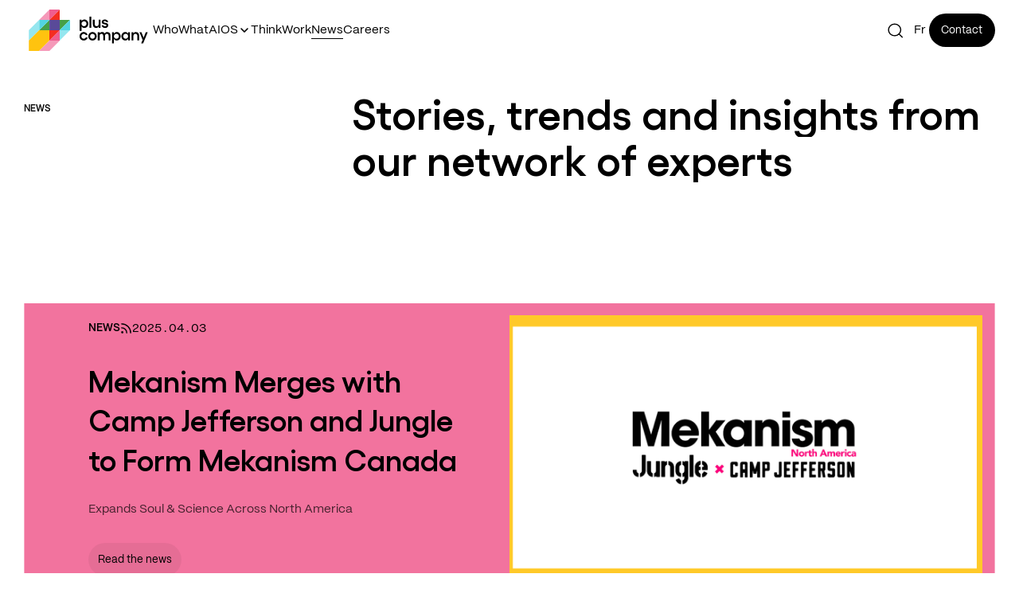

--- FILE ---
content_type: text/html
request_url: https://pluscompany.com/en/news
body_size: 16526
content:
<!doctype html>
<html lang="en">
	<head>
		<meta charset="utf-8" />
		<link rel="icon" href="../favicon.png" />
		<meta name="viewport" content="width=device-width" />
		<link rel="apple-touch-icon" sizes="180x180" href="/apple-touch-icon.png" />
		<link rel="icon" type="image/png" sizes="32x32" href="/favicon-32x32.png" />
		<link rel="icon" type="image/png" sizes="16x16" href="/favicon-16x16.png" />
		<meta name="theme-color" content="#ffffff" />
		
		<link href="../_app/immutable/assets/0.B0-Jw8Ho.css" rel="stylesheet">
		<link href="../_app/immutable/assets/GridArticleLarge.JQuBWXLM.css" rel="stylesheet">
		<link href="../_app/immutable/assets/NewsletterForm.Bb8MBypO.css" rel="stylesheet">
		<link href="../_app/immutable/assets/ModuleNewsletter.CtnFAbWX.css" rel="stylesheet">
		<link href="../_app/immutable/assets/Pagination.Lagdy1ka.css" rel="stylesheet">
		<link href="../_app/immutable/assets/Grid.DCC8LyBw.css" rel="stylesheet">
		<link href="../_app/immutable/assets/PardotForm.BesgHwP8.css" rel="stylesheet">
		<link rel="preload" as="font" type="font/woff2" href="../_app/immutable/assets/ppmori-regular.tzkFdRs8.woff2" crossorigin>
		<link rel="preload" as="font" type="font/woff2" href="../_app/immutable/assets/ppmori-regularitalic.C8gJuTaa.woff2" crossorigin>
		<link rel="preload" as="font" type="font/woff2" href="../_app/immutable/assets/ppmori-semibold.DClhp0MY.woff2" crossorigin>
		<link rel="preload" as="font" type="font/woff2" href="../_app/immutable/assets/ppmori-semibolditalic.B24NlCU5.woff2" crossorigin>
		<link rel="preload" as="font" type="font/woff2" href="../_app/immutable/assets/gellix-semibold.qAxlINUJ.woff2" crossorigin><title>Stories, trends and insights from our network of experts | Plus Company</title><!-- HEAD_svelte-1c9bdrf_START --> <meta name="title" content="Stories, trends and insights from our network of experts | Plus Company"> <meta property="og:title" content="Stories, trends and insights from our network of experts | Plus Company"> <meta name="twitter:title" content="Stories, trends and insights from our network of experts | Plus Company"><meta name="twitter:card" content="summary"><meta property="og:type" content="website"><meta name="twitter:site" content="@pluscompany_"><meta property="og:url" content="https://pluscompany.com/en/news"> <link rel="canonical" href="https://pluscompany.com/en/news"><link rel="alternate" hreflang="fr" href="https://pluscompany.com/fr/nouvelles"><!-- HEAD_svelte-1c9bdrf_END --> <!-- Google Tag Manager -->
<script>(function(w,d,s,l,i){w[l]=w[l]||[];w[l].push({'gtm.start':
new Date().getTime(),event:'gtm.js'});var f=d.getElementsByTagName(s)[0],
j=d.createElement(s),dl=l!='dataLayer'?'&l='+l:'';j.async=true;j.src=
'https://www.googletagmanager.com/gtm.js?id='+i+dl;f.parentNode.insertBefore(j,f);
})(window,document,'script','dataLayer','GTM-TKDH694');</script>
<!-- End Google Tag Manager --> <!-- Didomi-->
		<script type="text/javascript">window.gdprAppliesGlobally=false;(function(){function n(e){if(!window.frames[e]){if(document.body&&document.body.firstChild){var t=document.body;var r=document.createElement("iframe");r.style.display="none";r.name=e;r.title=e;t.insertBefore(r,t.firstChild)}else{setTimeout(function(){n(e)},5)}}}function e(r,a,o,c,s){function e(e,t,r,n){if(typeof r!=="function"){return}if(!window[a]){window[a]=[]}var i=false;if(s){i=s(e,n,r)}if(!i){window[a].push({command:e,version:t,callback:r,parameter:n})}}e.stub=true;e.stubVersion=2;function t(n){if(!window[r]||window[r].stub!==true){return}if(!n.data){return}var i=typeof n.data==="string";var e;try{e=i?JSON.parse(n.data):n.data}catch(t){return}if(e[o]){var a=e[o];window[r](a.command,a.version,function(e,t){var r={};r[c]={returnValue:e,success:t,callId:a.callId};n.source.postMessage(i?JSON.stringify(r):r,"*")},a.parameter)}}if(typeof window[r]!=="function"){window[r]=e;if(window.addEventListener){window.addEventListener("message",t,false)}else{window.attachEvent("onmessage",t)}}}e("__tcfapi","__tcfapiBuffer","__tcfapiCall","__tcfapiReturn");n("__tcfapiLocator");(function(e,t){var r=document.createElement("link");r.rel="preconnect";r.as="script";var n=document.createElement("link");n.rel="dns-prefetch";n.as="script";var i=document.createElement("link");i.rel="preload";i.as="script";var a=document.createElement("script");a.id="spcloader";a.type="text/javascript";a["async"]=true;a.charset="utf-8";var o="https://sdk.privacy-center.org/"+e+"/loader.js?target_type=notice&target="+t;if(window.didomiConfig&&window.didomiConfig.user){var c=window.didomiConfig.user;var s=c.country;var d=c.region;if(s){o=o+"&country="+s;if(d){o=o+"&region="+d}}}r.href="https://sdk.privacy-center.org/";n.href="https://sdk.privacy-center.org/";i.href=o;a.src=o;var f=document.getElementsByTagName("script")[0];f.parentNode.insertBefore(r,f);f.parentNode.insertBefore(n,f);f.parentNode.insertBefore(i,f);f.parentNode.insertBefore(a,f)})("3ec5dcd5-a18f-4d2e-ac51-3f323e2ab0c5","eKJBD3xk")})();</script>
		<script type="text/javascript">
		window.didomiConfig = {
			languages: {
				enabled: ['en'],
				default: 'en'
			}
		};
		</script>
<!-- End Didomi --> 
	</head>
	<body data-sveltekit-preload-data="hover">
		<div style="display: contents">   <a class="btn focusable skip-link visually-hidden" href="#content-main">Skip to content</a> <main class="transition-container svelte-zs8q4a" id="content-main"><div class="relative min-h-[100dvh]"><div class="transition-page relative left-0 top-0 h-full w-full"><div class="transition-inner relative top-0"><header id="layout-header" class="header svelte-tfhknm" data-header-state="top" data-color-theme="dark" data-submenu-open="false"><div class="static hidden w-full desktop:contents"><nav class="h-full w-full px-32"><div class="flex h-full w-full items-center tablet:gap-x-40 desktop:gap-x-80"><div class="h-full min-w-[115px] py-12"><a class="logo svelte-e2k9dh" aria-label="Plus Company Logo" href="/en"><svg class="h-full w-full overflow-hidden" width="162" height="56" viewBox="0 0 162 56" fill="none" xmlns="http://www.w3.org/2000/svg"><path d="M84.9874 9.5625H82.4844V24.6995H84.9874V9.5625Z" fill="currentColor"></path><path d="M159.13 30.6523L156.177 38.1529L153.227 30.6523H150.523L154.893 41.083L152.823 45.7441H155.527L161.834 30.6523H159.13Z" fill="currentColor"></path><path d="M69 36.17C69 32.9034 71.4776 30.4258 74.7018 30.4258C77.3604 30.4258 79.6343 32.2048 79.9737 34.5947H77.4057C77.1342 33.5793 76.0085 32.8383 74.7018 32.8383C72.8776 32.8383 71.4804 34.2807 71.4804 36.1729C71.4804 38.065 72.8776 39.4848 74.7018 39.4848C76.0085 39.4848 77.1568 38.7409 77.4283 37.6379H79.9964C79.7022 40.1381 77.383 41.8973 74.7018 41.8973C71.4804 41.8973 69 39.4424 69 36.1729" fill="currentColor"></path><path d="M83.3652 36.17C83.3652 38.0395 84.7623 39.4819 86.5866 39.4819C88.4108 39.4819 89.8306 38.0395 89.8306 36.17C89.8306 34.3005 88.4108 32.8355 86.5866 32.8355C84.7623 32.8355 83.3652 34.2779 83.3652 36.17ZM92.3082 36.17C92.3082 39.4367 89.808 41.8945 86.5866 41.8945C83.3652 41.8945 80.8848 39.4395 80.8848 36.17C80.8848 32.9005 83.3623 30.4258 86.5866 30.4258C89.8108 30.4258 92.3082 32.9034 92.3082 36.17Z" fill="currentColor"></path><path d="M111.124 34.9323V41.6693H108.578V35.4951C108.578 33.8491 107.676 32.8366 106.188 32.8366C104.95 32.8366 103.733 33.6256 103.733 35.4951V41.6693H101.211V35.4951C101.211 33.8265 100.286 32.8366 98.8009 32.8366C97.5847 32.8366 96.3459 33.603 96.3459 35.4951V41.6693H93.8457V30.6531H96.3459V32.2087C97.1576 30.8568 98.5548 30.4297 99.7031 30.4297C101.304 30.4297 102.43 31.0378 103.106 32.3671C103.736 31.1735 105.111 30.4297 106.621 30.4297C109.28 30.4297 111.127 32.1634 111.127 34.9351" fill="currentColor"></path><path d="M135.097 36.1463C135.097 34.2542 133.655 32.8118 131.74 32.8118C129.825 32.8118 128.405 34.2995 128.405 36.1463C128.405 37.9932 129.87 39.5035 131.74 39.5035C133.609 39.5035 135.097 38.0611 135.097 36.1463ZM137.62 30.6481V41.6643H135.097V39.7269C134.308 41.1015 132.956 41.8906 131.2 41.8906C128.272 41.8906 125.928 39.3225 125.928 36.1435C125.928 32.9645 128.272 30.4219 131.2 30.4219C132.956 30.4219 134.308 31.211 135.097 32.5855V30.6481H137.62Z" fill="currentColor"></path><path d="M150.174 35.3809V41.6682H147.651V35.6977C147.651 33.964 146.593 32.8355 144.992 32.8355C143.391 32.8355 142.266 33.9611 142.266 35.6977V41.6682H139.766V30.652H142.266V32.3858C142.964 31.147 144.135 30.4258 145.6 30.4258C148.417 30.4258 150.174 32.3179 150.174 35.3838" fill="currentColor"></path><path d="M122.478 36.1757C122.478 34.3034 121.013 32.8157 119.14 32.8157C117.268 32.8157 115.758 34.2581 115.758 36.1757C115.758 38.0933 117.2 39.5131 119.14 39.5131C121.081 39.5131 122.478 38.0254 122.478 36.1757ZM124.936 36.1757C124.936 39.3547 122.611 41.9058 119.681 41.9058C117.899 41.9058 116.544 41.0941 115.755 39.6941V45.7409H113.252V30.6492H115.755V32.6347C116.544 31.2375 117.899 30.4258 119.681 30.4258C122.611 30.4258 124.936 32.9967 124.936 36.1785" fill="currentColor"></path><path d="M78.4407 19.1952C78.4407 17.3229 76.9756 15.8352 75.1033 15.8352C73.231 15.8352 71.7207 17.2776 71.7207 19.1952C71.7207 21.1128 73.1631 22.5326 75.1033 22.5326C77.0435 22.5326 78.4407 21.0449 78.4407 19.1952ZM80.8985 19.1952C80.8985 22.3742 78.5736 24.9253 75.6435 24.9253C73.8617 24.9253 72.507 24.1136 71.7179 22.7136V28.7605H69.2148V13.6687H71.7179V15.6542C72.507 14.257 73.8617 13.4453 75.6435 13.4453C78.5765 13.4453 80.8985 16.0162 80.8985 19.198" fill="currentColor"></path><path d="M97.4975 13.668V24.6983H94.9719V22.9617C94.2733 24.2033 93.1222 24.9245 91.6571 24.9245C88.8147 24.9245 87.0781 23.0296 87.0781 19.9383V13.668H89.5812V19.6441C89.5812 21.3807 90.6418 22.5092 92.2652 22.5092C93.8886 22.5092 94.9719 21.3807 94.9719 19.6441V13.668H97.4975Z" fill="currentColor"></path><path d="M98.9853 21.157H101.398C101.488 22.1271 102.436 22.7578 103.675 22.7578C104.913 22.7578 105.615 22.2402 105.615 21.4709C105.615 19.1036 99.2313 21.0212 99.2313 16.824C99.2313 14.9065 100.832 13.4414 103.403 13.4414C105.68 13.4414 107.665 14.6604 107.914 16.8919H105.388C105.275 16.1481 104.509 15.5372 103.358 15.5372C102.365 15.5372 101.666 15.9642 101.666 16.6656C101.666 18.8972 108.073 16.8467 108.073 21.4483C108.073 23.4337 106.245 24.9214 103.81 24.9214C101.104 24.9214 99.2087 23.5214 98.9824 21.1541" fill="currentColor"></path><g class="anim-group"><path d="M28 28V42L42 28H28Z" fill="#F42D20"></path><path d="M42 14V28L56 14L42 14Z" fill="#46A048"></path><path d="M42 14H28V28H42V14Z" fill="#594A99"></path><path d="M42 42V28L28 42H42Z" fill="#F05C8E"></path><path d="M28 0V14L42 0H28Z" fill="#F05C8E"></path><path d="M42 14V0L28 14H42Z" fill="#F42D20"></path><path d="M28 28V14L14 28H28Z" fill="#46A048"></path><path d="M14 14V28L28 14L14 14Z" fill="#51D4E1"></path><path d="M56 28V14L42 28H56Z" fill="#51D4E1"></path><path d="M28 14V0L14 14L28 14Z" fill="#F599B9"></path><path d="M0 28V42L14 28V14L0 28Z" fill="#95E6EF"></path><path d="M42 28V42L56 28H42Z" fill="#95E6EF"></path><path d="M14 28L0 42V56H14L28 42V28H14Z" fill="#FFC30F"></path><path d="M28 42L14 56H28L41.9972 42H28Z" fill="#F599B9"></path></g></svg></a></div> <ul class="flex h-full items-center gap-x-32 font-medium transition-colors duration-300"><li class="flex h-full shrink-0 cursor-pointer items-center"><div class="nav-link svelte-bwgr8t" data-color-theme="dark"><a href="/en/who-we-are" class="nav_link--link svelte-bwgr8t">Who</a></div> </li><li class="flex h-full shrink-0 cursor-pointer items-center"><div class="nav-link svelte-bwgr8t" data-color-theme="dark"><a href="/en/what-we-do" class="nav_link--link svelte-bwgr8t">What</a></div> </li><li class="_is-submenu flex h-full shrink-0 cursor-pointer items-center svelte-e2k9dh"> <div class="nav-link svelte-bwgr8t" data-color-theme="dark"><button class="nav-link__group--button svelte-bwgr8t" aria-haspopup><span>AIOS</span> <i class="_submenu-arrow origin-center rotate-180 transition-transform duration-300"><svg width="16" height="16" viewBox="0 0 16 16" fill="none" xmlns="http://www.w3.org/2000/svg"><path d="M4 10L8 6L12 10" stroke="currentColor" stroke-width="1.5" stroke-linecap="round" stroke-linejoin="round"></path></svg></i> </button></div>  </li><li class="flex h-full shrink-0 cursor-pointer items-center"><div class="nav-link svelte-bwgr8t" data-color-theme="dark"><a href="/en/thought-leadership" class="nav_link--link svelte-bwgr8t">Think</a></div> </li><li class="flex h-full shrink-0 cursor-pointer items-center"><div class="nav-link svelte-bwgr8t" data-color-theme="dark"><a href="/en/case-studies" class="nav_link--link svelte-bwgr8t">Work</a></div> </li><li class="flex h-full shrink-0 cursor-pointer items-center"><div class="nav-link svelte-bwgr8t" data-color-theme="dark"><a href="/en/news" class="nav_link--link svelte-bwgr8t is-active">News</a></div> </li><li class="flex h-full shrink-0 cursor-pointer items-center"><div class="nav-link svelte-bwgr8t" data-color-theme="dark"><a href="/en/careers" class="nav_link--link svelte-bwgr8t">Careers</a></div> </li></ul></div></nav> <div class="flex items-center gap-x-24 pr-32"><button class="search-button svelte-1v7589z" aria-label="Search" data-color-theme="dark"><div class="search-button__wrapper svelte-1v7589z"><span class="search-button__text svelte-1v7589z">Search</span> <i class="search-button__icon svelte-1v7589z"><svg class="h-auto w-full" width="24" height="24" viewBox="0 0 24 24" fill="none" xmlns="http://www.w3.org/2000/svg"><path d="M11.25 19.5C15.6683 19.5 19.25 15.9183 19.25 11.5C19.25 7.08172 15.6683 3.5 11.25 3.5C6.83172 3.5 3.25 7.08172 3.25 11.5C3.25 15.9183 6.83172 19.5 11.25 19.5Z" stroke="currentColor" stroke-width="1.5" stroke-linecap="round" stroke-linejoin="round"></path><path d="M21.2504 21.4999L16.9004 17.1499" stroke="currentColor" stroke-width="1.5" stroke-linecap="round" stroke-linejoin="round"></path></svg></i></div> </button>  <a class="mr-4 capitalize" href="/fr/nouvelles" rel="alternate external" hreflang="fr"> fr </a> <a href="/en/contact-us" class="" data-sveltekit-noscroll="false"><div class="button-nav  svelte-1fm9qbe" data-color-theme="dark"><div class="button-nav__label svelte-1fm9qbe"><span class="button-nav__label--principal svelte-1fm9qbe">contact</span> <span class="button-nav__label--copy svelte-1fm9qbe" aria-hidden="true">contact</span></div></div></a></div>   </div> <div class="static contents desktop:hidden"><nav class="mobile-nav svelte-hwwpid"><div class="mobile-nav__list svelte-hwwpid"><div class="mobile-nav__list--logo svelte-hwwpid"><a aria-label="Plus Company Logo" href="/en"><svg class="h-full w-full overflow-hidden" width="162" height="56" viewBox="0 0 162 56" fill="none" xmlns="http://www.w3.org/2000/svg"><path d="M84.9874 9.5625H82.4844V24.6995H84.9874V9.5625Z" fill="currentColor"></path><path d="M159.13 30.6523L156.177 38.1529L153.227 30.6523H150.523L154.893 41.083L152.823 45.7441H155.527L161.834 30.6523H159.13Z" fill="currentColor"></path><path d="M69 36.17C69 32.9034 71.4776 30.4258 74.7018 30.4258C77.3604 30.4258 79.6343 32.2048 79.9737 34.5947H77.4057C77.1342 33.5793 76.0085 32.8383 74.7018 32.8383C72.8776 32.8383 71.4804 34.2807 71.4804 36.1729C71.4804 38.065 72.8776 39.4848 74.7018 39.4848C76.0085 39.4848 77.1568 38.7409 77.4283 37.6379H79.9964C79.7022 40.1381 77.383 41.8973 74.7018 41.8973C71.4804 41.8973 69 39.4424 69 36.1729" fill="currentColor"></path><path d="M83.3652 36.17C83.3652 38.0395 84.7623 39.4819 86.5866 39.4819C88.4108 39.4819 89.8306 38.0395 89.8306 36.17C89.8306 34.3005 88.4108 32.8355 86.5866 32.8355C84.7623 32.8355 83.3652 34.2779 83.3652 36.17ZM92.3082 36.17C92.3082 39.4367 89.808 41.8945 86.5866 41.8945C83.3652 41.8945 80.8848 39.4395 80.8848 36.17C80.8848 32.9005 83.3623 30.4258 86.5866 30.4258C89.8108 30.4258 92.3082 32.9034 92.3082 36.17Z" fill="currentColor"></path><path d="M111.124 34.9323V41.6693H108.578V35.4951C108.578 33.8491 107.676 32.8366 106.188 32.8366C104.95 32.8366 103.733 33.6256 103.733 35.4951V41.6693H101.211V35.4951C101.211 33.8265 100.286 32.8366 98.8009 32.8366C97.5847 32.8366 96.3459 33.603 96.3459 35.4951V41.6693H93.8457V30.6531H96.3459V32.2087C97.1576 30.8568 98.5548 30.4297 99.7031 30.4297C101.304 30.4297 102.43 31.0378 103.106 32.3671C103.736 31.1735 105.111 30.4297 106.621 30.4297C109.28 30.4297 111.127 32.1634 111.127 34.9351" fill="currentColor"></path><path d="M135.097 36.1463C135.097 34.2542 133.655 32.8118 131.74 32.8118C129.825 32.8118 128.405 34.2995 128.405 36.1463C128.405 37.9932 129.87 39.5035 131.74 39.5035C133.609 39.5035 135.097 38.0611 135.097 36.1463ZM137.62 30.6481V41.6643H135.097V39.7269C134.308 41.1015 132.956 41.8906 131.2 41.8906C128.272 41.8906 125.928 39.3225 125.928 36.1435C125.928 32.9645 128.272 30.4219 131.2 30.4219C132.956 30.4219 134.308 31.211 135.097 32.5855V30.6481H137.62Z" fill="currentColor"></path><path d="M150.174 35.3809V41.6682H147.651V35.6977C147.651 33.964 146.593 32.8355 144.992 32.8355C143.391 32.8355 142.266 33.9611 142.266 35.6977V41.6682H139.766V30.652H142.266V32.3858C142.964 31.147 144.135 30.4258 145.6 30.4258C148.417 30.4258 150.174 32.3179 150.174 35.3838" fill="currentColor"></path><path d="M122.478 36.1757C122.478 34.3034 121.013 32.8157 119.14 32.8157C117.268 32.8157 115.758 34.2581 115.758 36.1757C115.758 38.0933 117.2 39.5131 119.14 39.5131C121.081 39.5131 122.478 38.0254 122.478 36.1757ZM124.936 36.1757C124.936 39.3547 122.611 41.9058 119.681 41.9058C117.899 41.9058 116.544 41.0941 115.755 39.6941V45.7409H113.252V30.6492H115.755V32.6347C116.544 31.2375 117.899 30.4258 119.681 30.4258C122.611 30.4258 124.936 32.9967 124.936 36.1785" fill="currentColor"></path><path d="M78.4407 19.1952C78.4407 17.3229 76.9756 15.8352 75.1033 15.8352C73.231 15.8352 71.7207 17.2776 71.7207 19.1952C71.7207 21.1128 73.1631 22.5326 75.1033 22.5326C77.0435 22.5326 78.4407 21.0449 78.4407 19.1952ZM80.8985 19.1952C80.8985 22.3742 78.5736 24.9253 75.6435 24.9253C73.8617 24.9253 72.507 24.1136 71.7179 22.7136V28.7605H69.2148V13.6687H71.7179V15.6542C72.507 14.257 73.8617 13.4453 75.6435 13.4453C78.5765 13.4453 80.8985 16.0162 80.8985 19.198" fill="currentColor"></path><path d="M97.4975 13.668V24.6983H94.9719V22.9617C94.2733 24.2033 93.1222 24.9245 91.6571 24.9245C88.8147 24.9245 87.0781 23.0296 87.0781 19.9383V13.668H89.5812V19.6441C89.5812 21.3807 90.6418 22.5092 92.2652 22.5092C93.8886 22.5092 94.9719 21.3807 94.9719 19.6441V13.668H97.4975Z" fill="currentColor"></path><path d="M98.9853 21.157H101.398C101.488 22.1271 102.436 22.7578 103.675 22.7578C104.913 22.7578 105.615 22.2402 105.615 21.4709C105.615 19.1036 99.2313 21.0212 99.2313 16.824C99.2313 14.9065 100.832 13.4414 103.403 13.4414C105.68 13.4414 107.665 14.6604 107.914 16.8919H105.388C105.275 16.1481 104.509 15.5372 103.358 15.5372C102.365 15.5372 101.666 15.9642 101.666 16.6656C101.666 18.8972 108.073 16.8467 108.073 21.4483C108.073 23.4337 106.245 24.9214 103.81 24.9214C101.104 24.9214 99.2087 23.5214 98.9824 21.1541" fill="currentColor"></path><g class="anim-group"><path d="M28 28V42L42 28H28Z" fill="#F42D20"></path><path d="M42 14V28L56 14L42 14Z" fill="#46A048"></path><path d="M42 14H28V28H42V14Z" fill="#594A99"></path><path d="M42 42V28L28 42H42Z" fill="#F05C8E"></path><path d="M28 0V14L42 0H28Z" fill="#F05C8E"></path><path d="M42 14V0L28 14H42Z" fill="#F42D20"></path><path d="M28 28V14L14 28H28Z" fill="#46A048"></path><path d="M14 14V28L28 14L14 14Z" fill="#51D4E1"></path><path d="M56 28V14L42 28H56Z" fill="#51D4E1"></path><path d="M28 14V0L14 14L28 14Z" fill="#F599B9"></path><path d="M0 28V42L14 28V14L0 28Z" fill="#95E6EF"></path><path d="M42 28V42L56 28H42Z" fill="#95E6EF"></path><path d="M14 28L0 42V56H14L28 42V28H14Z" fill="#FFC30F"></path><path d="M28 42L14 56H28L41.9972 42H28Z" fill="#F599B9"></path></g></svg></a></div> <div class="mobile-nav__list--icon svelte-hwwpid"><button class="flex h-full items-center" aria-label="Open menu"><div class="grid w-full min-w-[80px] overflow-hidden grid-stack"><div class="flex items-center justify-end gap-x-16"><span class="text-14" data-svelte-h="svelte-1tewnox">Menu</span> <i class="h-[40px] w-[40px]"><svg class="h-auto w-full" width="40" height="40" viewBox="0 0 40 40" fill="none" xmlns="http://www.w3.org/2000/svg"><path d="M0 22H40" stroke="currentColor"></path><path d="M0 18H40" stroke="currentColor"></path></svg></i></div></div></button></div> <div class="mobile-menu svelte-hwwpid"><form class="search-form"><label for="search-input"><input type="text" id="search-input" name="search-input" class="search-form__input" placeholder="What are you looking for?"></label> <button type="submit" class="invisible" aria-label="Search"></button> <i class="search-button__icon"><svg class="h-auto w-full" width="24" height="24" viewBox="0 0 24 24" fill="none" xmlns="http://www.w3.org/2000/svg"><path d="M11.25 19.5C15.6683 19.5 19.25 15.9183 19.25 11.5C19.25 7.08172 15.6683 3.5 11.25 3.5C6.83172 3.5 3.25 7.08172 3.25 11.5C3.25 15.9183 6.83172 19.5 11.25 19.5Z" stroke="currentColor" stroke-width="1.5" stroke-linecap="round" stroke-linejoin="round"></path><path d="M21.2504 21.4999L16.9004 17.1499" stroke="currentColor" stroke-width="1.5" stroke-linecap="round" stroke-linejoin="round"></path></svg></i></form> <ul class="mobile-menu__wrapper svelte-hwwpid"><li class="svelte-hwwpid"><div class="nav-link svelte-bwgr8t" data-color-theme="dark"><a href="/en/who-we-are" class="nav_link--link svelte-bwgr8t">Who</a></div> </li><li class="svelte-hwwpid"><div class="nav-link svelte-bwgr8t" data-color-theme="dark"><a href="/en/what-we-do" class="nav_link--link svelte-bwgr8t">What</a></div> </li><li class="mobile-nav__list--submenu svelte-hwwpid"><div class="nav-link svelte-bwgr8t" data-color-theme="dark"><button class="nav-link__group--button svelte-bwgr8t" aria-haspopup><span>AIOS</span> <i class="submenu-arrow block svelte-hwwpid"><span class="transition-transform duration-300"><svg class="h-auto w-full" width="16" height="16" viewBox="0 0 16 16" fill="none" xmlns="http://www.w3.org/2000/svg"><path d="M12 6L8 10L4 6" stroke="currentColor" stroke-width="1.5" stroke-linecap="round" stroke-linejoin="round"></path></svg> </span></i> </button></div> <ul class="nested-menu svelte-llnpvc" aria-label="submenu" data-color-theme="dark"><div class="static contents tablet:hidden"><li class="nested-menu__item svelte-llnpvc"><a href="/en/products/aios" class="inline-block p-16 text-16"><div class="flex h-full flex-col gap-y-32"><h3 class="nested-menu__item--title svelte-llnpvc">The All-in-One System for Marketing </h3></div> </a></li> </div> <div class="static hidden tablet:contents"><li class="nested-menu__item svelte-llnpvc"></li> </div><div class="static contents tablet:hidden"><li class="nested-menu__item svelte-llnpvc"><a href="/en/products/aios/the-ai-in-aios" class="inline-block p-16 text-16"><div class="flex h-full flex-col gap-y-32"><h3 class="nested-menu__item--title svelte-llnpvc"> How AIOS Works: the AI in AIOS </h3></div> </a></li> </div> <div class="static hidden tablet:contents"><li class="nested-menu__item svelte-llnpvc"></li> </div><div class="static contents tablet:hidden"><li class="nested-menu__item svelte-llnpvc"><a href="/en/products/aios/communication-impact" class="inline-block p-16 text-16"><div class="flex h-full flex-col gap-y-32"><h3 class="nested-menu__item--title svelte-llnpvc">Paid, Earned, Owned Media Impact </h3></div> </a></li> </div> <div class="static hidden tablet:contents"><li class="nested-menu__item svelte-llnpvc"></li> </div><div class="static contents tablet:hidden"><li class="nested-menu__item svelte-llnpvc"><a href="/en/products/aios/creative-impact" class="inline-block p-16 text-16"><div class="flex h-full flex-col gap-y-32"><h3 class="nested-menu__item--title svelte-llnpvc">Audience Insights and Creative Impact </h3></div> </a></li> </div> <div class="static hidden tablet:contents"><li class="nested-menu__item svelte-llnpvc"></li> </div> </ul> </li><li class="svelte-hwwpid"><div class="nav-link svelte-bwgr8t" data-color-theme="dark"><a href="/en/thought-leadership" class="nav_link--link svelte-bwgr8t">Think</a></div> </li><li class="svelte-hwwpid"><div class="nav-link svelte-bwgr8t" data-color-theme="dark"><a href="/en/case-studies" class="nav_link--link svelte-bwgr8t">Work</a></div> </li><li class="svelte-hwwpid"><div class="nav-link svelte-bwgr8t" data-color-theme="dark"><a href="/en/news" class="nav_link--link svelte-bwgr8t is-active">News</a></div> </li><li class="svelte-hwwpid"><div class="nav-link svelte-bwgr8t" data-color-theme="dark"><a href="/en/careers" class="nav_link--link svelte-bwgr8t">Careers</a></div> </li></ul> <div class="mobile-menu__footer svelte-hwwpid"><div class="mobile-menu__footer--button svelte-hwwpid"><a href="/en/contact-us" class="" data-sveltekit-noscroll="false"><div class="button-primary __theme-dark"><div class="button-primary__label"><span class="button-primary__label--principal">Contact</span> <span class="button-primary__label--copy" aria-hidden="true">Contact</span></div> </div></a></div>  <a class="capitalize" href="/fr/nouvelles" rel="alternate external" hreflang="fr"> fr </a></div></div></div> </nav></div></header> <div id="page-content" class="relative z-20 pt-120" data-theme="white" data-sb-object-id="bhfcxk2Su1qkzpeat2YLQ"><header class="overflow-hidden"><div class="grid gap-16 px-16 tablet:grid-cols-3 tablet:px-32"><small class="text-12 font-semibold uppercase tablet:pt-16" data-sb-field-path="sectionTitle" data-animation="reveal-text">News</small> <div class="space-y-32 tablet:col-span-2 tablet:space-y-56"><h1 class="overflow-hidden pb-4 text-36 leading-[0.95] tablet:max-w-856 tablet:text-56" data-sb-field-path="title" data-animation="reveal-title">Stories, trends and insights from our network of experts</h1> </div></div></header> <section class="space-y-80 tablet:px-32"><div class="pt-40 tablet:pt-160"><article class="featured-article relative grid items-center p-16 pb-40 tablet:grid-cols-2 tablet:p-16 svelte-12sg0xg" data-theme="pink" data-sb-field-path="featuredNews" data-animation="reveal-media-full"><div class="order-2 mx-auto max-w-508 space-y-32 pt-16 tablet:order-1 tablet:pt-0"><div class="flex items-center gap-16"><div class="flex items-center gap-8 text-14 font-semibold uppercase text-black"><p class="leading-[1.5rem]">News</p> <i class="h-16 w-16 -translate-y-[1px]"><svg class="h-auto w-full" width="16" height="16" viewBox="0 0 16 16" fill="none" xmlns="http://www.w3.org/2000/svg"><path d="M2 7.25C3.79021 7.25 5.5071 7.96116 6.77297 9.22703C8.03884 10.4929 8.75 12.2098 8.75 14" stroke="black" stroke-width="1.5" stroke-linecap="round" stroke-linejoin="round"></path><path d="M2 2C5.1826 2 8.23484 3.26428 10.4853 5.51472C12.7357 7.76516 14 10.8174 14 14" stroke="black" stroke-width="1.5" stroke-linecap="round" stroke-linejoin="round"></path><path d="M2.75 14C3.16421 14 3.5 13.6642 3.5 13.25C3.5 12.8358 3.16421 12.5 2.75 12.5C2.33579 12.5 2 12.8358 2 13.25C2 13.6642 2.33579 14 2.75 14Z" stroke="black" stroke-width="1.5" stroke-linecap="round" stroke-linejoin="round"></path></svg></i></div> <time>2025 . 04 . 03</time></div> <h3 class="overflow-hidden text-32 tablet:text-40" data-sb-field-path=".title" data-animation="reveal-title">Mekanism Merges with Camp Jefferson and Jungle to Form Mekanism Canada</h3> <p class="text-16 leading-[150%] text-black-70" data-sb-field-path=".description" data-animation="reveal-text">Expands Soul &amp; Science Across North America</p> <div class="flex" data-animation="reveal-text"><a href="/en/news/mekanism-merges-with-camp-jefferson-and-jungle-to-form-mekanism-canada" class="" data-sveltekit-noscroll="false"><div class="button-primary"><div class="button-primary__label"><span class="button-primary__label--principal">Read the news</span> <span class="button-primary__label--copy" aria-hidden="true">Read the news</span></div> </div></a></div></div> <div class="grid-article__image relative order-1 overflow-hidden tablet:order-2 tablet:aspect-square svelte-12sg0xg"><img srcset="https://images.ctfassets.net/ovforfefk5cu/5IxnfhdyQWV05owleS8Ljb/1eedf393daea794e6c5a5929280bd5b6/Untitled_design__1_.png?w=320&amp;fm=webp 320w, https://images.ctfassets.net/ovforfefk5cu/5IxnfhdyQWV05owleS8Ljb/1eedf393daea794e6c5a5929280bd5b6/Untitled_design__1_.png?w=640&amp;fm=webp 640w, https://images.ctfassets.net/ovforfefk5cu/5IxnfhdyQWV05owleS8Ljb/1eedf393daea794e6c5a5929280bd5b6/Untitled_design__1_.png?w=768&amp;fm=webp 768w, https://images.ctfassets.net/ovforfefk5cu/5IxnfhdyQWV05owleS8Ljb/1eedf393daea794e6c5a5929280bd5b6/Untitled_design__1_.png?w=1024&amp;fm=webp 1024w, https://images.ctfassets.net/ovforfefk5cu/5IxnfhdyQWV05owleS8Ljb/1eedf393daea794e6c5a5929280bd5b6/Untitled_design__1_.png?w=1366&amp;fm=webp 1366w, https://images.ctfassets.net/ovforfefk5cu/5IxnfhdyQWV05owleS8Ljb/1eedf393daea794e6c5a5929280bd5b6/Untitled_design__1_.png?w=1600&amp;fm=webp 1600w, https://images.ctfassets.net/ovforfefk5cu/5IxnfhdyQWV05owleS8Ljb/1eedf393daea794e6c5a5929280bd5b6/Untitled_design__1_.png?w=1920&amp;fm=webp 1920w" class="grid-image aspect-square h-auto w-full object-cover" sizes="100vw, (min-width: 768px) 34vw" alt="Mekanism NA - Static (2)" loading="lazy" width="2048" height="1148" data-sb-field-path=".image"></div> <a href="/en/news/mekanism-merges-with-camp-jefferson-and-jungle-to-form-mekanism-canada" class="absolute inset-0 z-10 block h-full w-full" data-sveltekit-noscroll="false"><span class="sr-only">Read the news</span></a></article></div> <div id="grid-articles" class="max-w-full scroll-pt-80 space-y-24 overflow-hidden pb-80"> <div class="relative grid overflow-hidden px-16 pb-96 grid-stack tablet:px-0"><div class="min-h-[80vh] space-y-56 tablet:space-y-88"><div class="grid gap-56 tablet:grid-cols-2 tablet:gap-32"><article class="grid-article relative svelte-1xwr52c"><a class="absolute inset-0 z-10 block h-full w-full" href="/en/news/scale-ai-invests-in-plus-company-s-smart-persona-accelerating-the-shift-to-ai-agent-driven-marketing-insight-and-human-centered-growth"><span class="sr-only" data-svelte-h="svelte-u8iils">Learn more</span></a> <div class="grid-article__wrapper space-y-12 tablet:space-y-16"><div class="grid-article__image relative aspect-square laptop:aspect-video svelte-1xwr52c" style="--border-l-color: var(--c-brand-yellow); --border-b-color: var(--c-brand-light-blue)"><img srcset="https://images.ctfassets.net/ovforfefk5cu/7JbrNQ9nxViX4W3VLhNYkz/4642488211ce40fd69391aefa4b2051e/BANNERS-SITE-ENG.jpg?w=320&amp;fm=webp 320w, https://images.ctfassets.net/ovforfefk5cu/7JbrNQ9nxViX4W3VLhNYkz/4642488211ce40fd69391aefa4b2051e/BANNERS-SITE-ENG.jpg?w=640&amp;fm=webp 640w, https://images.ctfassets.net/ovforfefk5cu/7JbrNQ9nxViX4W3VLhNYkz/4642488211ce40fd69391aefa4b2051e/BANNERS-SITE-ENG.jpg?w=768&amp;fm=webp 768w, https://images.ctfassets.net/ovforfefk5cu/7JbrNQ9nxViX4W3VLhNYkz/4642488211ce40fd69391aefa4b2051e/BANNERS-SITE-ENG.jpg?w=1024&amp;fm=webp 1024w, https://images.ctfassets.net/ovforfefk5cu/7JbrNQ9nxViX4W3VLhNYkz/4642488211ce40fd69391aefa4b2051e/BANNERS-SITE-ENG.jpg?w=1366&amp;fm=webp 1366w, https://images.ctfassets.net/ovforfefk5cu/7JbrNQ9nxViX4W3VLhNYkz/4642488211ce40fd69391aefa4b2051e/BANNERS-SITE-ENG.jpg?w=1600&amp;fm=webp 1600w, https://images.ctfassets.net/ovforfefk5cu/7JbrNQ9nxViX4W3VLhNYkz/4642488211ce40fd69391aefa4b2051e/BANNERS-SITE-ENG.jpg?w=1920&amp;fm=webp 1920w" class="absolute inset-0 h-full w-full object-cover" sizes="100vw, (min-width: 768px) 50vw" alt="Plus Co x Scale AI - Bannière" loading="lazy" width="2650" height="1440"></div> <div class="flex gap-16 tablet:gap-32"><div class="tablet:min-w-[30%]"><div class="flex items-center gap-8 text-14 font-semibold uppercase text-black"><p class="leading-[1.5rem]">News</p> <i class="h-16 w-16 -translate-y-[1px]"><svg class="h-auto w-full" width="16" height="16" viewBox="0 0 16 16" fill="none" xmlns="http://www.w3.org/2000/svg"><path d="M2 7.25C3.79021 7.25 5.5071 7.96116 6.77297 9.22703C8.03884 10.4929 8.75 12.2098 8.75 14" stroke="black" stroke-width="1.5" stroke-linecap="round" stroke-linejoin="round"></path><path d="M2 2C5.1826 2 8.23484 3.26428 10.4853 5.51472C12.7357 7.76516 14 10.8174 14 14" stroke="black" stroke-width="1.5" stroke-linecap="round" stroke-linejoin="round"></path><path d="M2.75 14C3.16421 14 3.5 13.6642 3.5 13.25C3.5 12.8358 3.16421 12.5 2.75 12.5C2.33579 12.5 2 12.8358 2 13.25C2 13.6642 2.33579 14 2.75 14Z" stroke="black" stroke-width="1.5" stroke-linecap="round" stroke-linejoin="round"></path></svg></i></div></div> <div class="flex flex-col space-y-12"> <time>2025 . 12 . 16</time> <h3 class="hidden text-20 leading-[140%] tablet:block">Scale AI Invests in Plus Company’s Smart Persona, Accelerating the Shift to AI-Agent Driven Marketing Insight and Human-Centered Growth</h3></div></div> <h3 class="text-20 leading-[140%] tablet:hidden">Scale AI Invests in Plus Company’s Smart Persona, Accelerating the Shift to AI-Agent Driven Marketing Insight and Human-Centered Growth</h3></div></article><div class="aspect-square w-full laptop:aspect-video"><div class="animated-borders svelte-1tlj17f" style="--bg-color: var(--c-brand-purple); --border-b-color: var(--c-brand-green); --border-l-color: var(--c-brand-yellow);"><div class="module-wrapper svelte-1tlj17f"><div class="relative flex h-full flex-col space-y-40 p-20 text-white tablet:space-y-12 tablet:p-32 xlarge:space-y-32"><div class="space-y-8 tablet:max-w-[70%]"><small class="text-12 font-semibold uppercase">Newsletter</small> <h3 class="text-32 font-bold leading-[95%] desktop:text-40 xlarge:text-56">Subscribe to our newsletter</h3></div> <form class="h-full" method="POST" action="/api/newsletter" name="newsletter"><div class="newsletter-form flex h-full flex-col" data-mode="module"> <div class="tablet:max-w-[70%]"><label class="relative" for="email"></label> <label class="relative block w-full pt-20" for="module-newsletter-email"><input class="h-32 w-full border-b-1 bg-transparent transition-all duration-300 ease-c-ease-out focus:outline-none svelte-q9xxin" name="email" id="module-newsletter-email" type="email" placeholder="Enter your email address" data-theme="light" required value=""> </label> </div> <div class="mt-auto flex gap-20 items-end justify-between tablet:flex-row "><div class="mt-32 tablet:mt-72 tablet:max-w-[70%]"><div class="checkbox-group svelte-1izjllh" style="--color: rgba(255,255,255)"><label for="module-newsletter-consent" class="flex gap-x-16"><input name="consent" id="module-newsletter-consent" type="checkbox" class="checkbox null svelte-1izjllh" required> <span class="label">I agree to receive communications from Plus Company</span></label>  </div></div> <button type="submit" aria-label="Subscribe"><div class="button-rounded __theme-reversed size-large null"><div class="button-rounded__icon"><i class="button-rounded__icon--principal h-16 w-16 tablet:h-24 tablet:w-24"><svg class="h-auto w-full" width="16" height="16" viewBox="0 0 16 16" fill="none" xmlns="http://www.w3.org/2000/svg"><path d="M3 8L13 8M13 8L8.71429 3M13 8L8.71429 13" stroke="currentColor" stroke-width="1.5" stroke-linecap="round" stroke-linejoin="round"></path></svg></i> <i class="button-rounded__icon--copy h-16 w-16 tablet:h-24 tablet:w-24" aria-hidden="true"><svg class="h-auto w-full" width="16" height="16" viewBox="0 0 16 16" fill="none" xmlns="http://www.w3.org/2000/svg"><path d="M3 8L13 8M13 8L8.71429 3M13 8L8.71429 13" stroke="currentColor" stroke-width="1.5" stroke-linecap="round" stroke-linejoin="round"></path></svg></i></div></div></button></div></div> <div class="visually-hidden"><label class="relative block w-full pt-20" for="honeypot-newsletter-module"><input class="h-32 w-full border-b-1 bg-transparent transition-all focus:outline-none border-white-50 undefined svelte-1cpepx5" name="bzzz" id="honeypot-newsletter-module" type="text"> </label> </div></form> </div></div> </div> </div> </div><div class="grid gap-56 tablet:grid-cols-3 tablet:gap-32"><article class="grid-article relative svelte-1ublwqo"><a class="absolute inset-0 z-10 block h-full w-full" href="/en/news/plus-company-welcomes-ryan-mc-cracken-as-president-of-digital-experience-group"><span class="sr-only" data-svelte-h="svelte-u8iils">Learn more</span></a> <div class="grid-article__wrapper space-y-16"><div class="grid-article__image relative aspect-square svelte-1ublwqo" style="--border-l-color: var(--c-brand-yellow); --border-b-color: var(--c-brand-light-pink)"><img srcset="https://images.ctfassets.net/ovforfefk5cu/2rVZSaDAbUgm8CC1gR6DDt/09bb5d65830c79bd2d2f4bdee140b035/ryan3.png?w=320&amp;fm=webp 320w, https://images.ctfassets.net/ovforfefk5cu/2rVZSaDAbUgm8CC1gR6DDt/09bb5d65830c79bd2d2f4bdee140b035/ryan3.png?w=640&amp;fm=webp 640w, https://images.ctfassets.net/ovforfefk5cu/2rVZSaDAbUgm8CC1gR6DDt/09bb5d65830c79bd2d2f4bdee140b035/ryan3.png?w=768&amp;fm=webp 768w, https://images.ctfassets.net/ovforfefk5cu/2rVZSaDAbUgm8CC1gR6DDt/09bb5d65830c79bd2d2f4bdee140b035/ryan3.png?w=1024&amp;fm=webp 1024w, https://images.ctfassets.net/ovforfefk5cu/2rVZSaDAbUgm8CC1gR6DDt/09bb5d65830c79bd2d2f4bdee140b035/ryan3.png?w=1366&amp;fm=webp 1366w, https://images.ctfassets.net/ovforfefk5cu/2rVZSaDAbUgm8CC1gR6DDt/09bb5d65830c79bd2d2f4bdee140b035/ryan3.png?w=1600&amp;fm=webp 1600w, https://images.ctfassets.net/ovforfefk5cu/2rVZSaDAbUgm8CC1gR6DDt/09bb5d65830c79bd2d2f4bdee140b035/ryan3.png?w=1920&amp;fm=webp 1920w" class="absolute inset-0 h-full w-full object-cover" sizes="100vw, (min-width: 768px) 34vw" alt="ryan3" loading="lazy" width="1920" height="1080"></div> <div class="flex flex-col space-y-12"><div class="flex items-center gap-16"><div class="flex items-center gap-8 text-14 font-semibold uppercase text-black"><p class="leading-[1.5rem]">News</p> <i class="h-16 w-16 -translate-y-[1px]"><svg class="h-auto w-full" width="16" height="16" viewBox="0 0 16 16" fill="none" xmlns="http://www.w3.org/2000/svg"><path d="M2 7.25C3.79021 7.25 5.5071 7.96116 6.77297 9.22703C8.03884 10.4929 8.75 12.2098 8.75 14" stroke="black" stroke-width="1.5" stroke-linecap="round" stroke-linejoin="round"></path><path d="M2 2C5.1826 2 8.23484 3.26428 10.4853 5.51472C12.7357 7.76516 14 10.8174 14 14" stroke="black" stroke-width="1.5" stroke-linecap="round" stroke-linejoin="round"></path><path d="M2.75 14C3.16421 14 3.5 13.6642 3.5 13.25C3.5 12.8358 3.16421 12.5 2.75 12.5C2.33579 12.5 2 12.8358 2 13.25C2 13.6642 2.33579 14 2.75 14Z" stroke="black" stroke-width="1.5" stroke-linecap="round" stroke-linejoin="round"></path></svg></i></div>  <time>2025 . 05 . 12</time></div> <h3 class="text-20 leading-[140%]">Plus Company Welcomes Ryan McCracken as President of Digital Experience Group</h3></div></div> </article><article class="grid-article relative svelte-1ublwqo"><a class="absolute inset-0 z-10 block h-full w-full" href="/en/news/mekanism-merges-with-camp-jefferson-and-jungle-to-form-mekanism-canada"><span class="sr-only" data-svelte-h="svelte-u8iils">Learn more</span></a> <div class="grid-article__wrapper space-y-16"><div class="grid-article__image relative aspect-square svelte-1ublwqo" style="--border-l-color: var(--c-brand-purple); --border-b-color: var(--c-brand-light-green)"><img srcset="https://images.ctfassets.net/ovforfefk5cu/5IxnfhdyQWV05owleS8Ljb/1eedf393daea794e6c5a5929280bd5b6/Untitled_design__1_.png?w=320&amp;fm=webp 320w, https://images.ctfassets.net/ovforfefk5cu/5IxnfhdyQWV05owleS8Ljb/1eedf393daea794e6c5a5929280bd5b6/Untitled_design__1_.png?w=640&amp;fm=webp 640w, https://images.ctfassets.net/ovforfefk5cu/5IxnfhdyQWV05owleS8Ljb/1eedf393daea794e6c5a5929280bd5b6/Untitled_design__1_.png?w=768&amp;fm=webp 768w, https://images.ctfassets.net/ovforfefk5cu/5IxnfhdyQWV05owleS8Ljb/1eedf393daea794e6c5a5929280bd5b6/Untitled_design__1_.png?w=1024&amp;fm=webp 1024w, https://images.ctfassets.net/ovforfefk5cu/5IxnfhdyQWV05owleS8Ljb/1eedf393daea794e6c5a5929280bd5b6/Untitled_design__1_.png?w=1366&amp;fm=webp 1366w, https://images.ctfassets.net/ovforfefk5cu/5IxnfhdyQWV05owleS8Ljb/1eedf393daea794e6c5a5929280bd5b6/Untitled_design__1_.png?w=1600&amp;fm=webp 1600w, https://images.ctfassets.net/ovforfefk5cu/5IxnfhdyQWV05owleS8Ljb/1eedf393daea794e6c5a5929280bd5b6/Untitled_design__1_.png?w=1920&amp;fm=webp 1920w" class="absolute inset-0 h-full w-full object-cover" sizes="100vw, (min-width: 768px) 34vw" alt="Mekanism NA - Static (2)" loading="lazy" width="2048" height="1148"></div> <div class="flex flex-col space-y-12"><div class="flex items-center gap-16"><div class="flex items-center gap-8 text-14 font-semibold uppercase text-black"><p class="leading-[1.5rem]">News</p> <i class="h-16 w-16 -translate-y-[1px]"><svg class="h-auto w-full" width="16" height="16" viewBox="0 0 16 16" fill="none" xmlns="http://www.w3.org/2000/svg"><path d="M2 7.25C3.79021 7.25 5.5071 7.96116 6.77297 9.22703C8.03884 10.4929 8.75 12.2098 8.75 14" stroke="black" stroke-width="1.5" stroke-linecap="round" stroke-linejoin="round"></path><path d="M2 2C5.1826 2 8.23484 3.26428 10.4853 5.51472C12.7357 7.76516 14 10.8174 14 14" stroke="black" stroke-width="1.5" stroke-linecap="round" stroke-linejoin="round"></path><path d="M2.75 14C3.16421 14 3.5 13.6642 3.5 13.25C3.5 12.8358 3.16421 12.5 2.75 12.5C2.33579 12.5 2 12.8358 2 13.25C2 13.6642 2.33579 14 2.75 14Z" stroke="black" stroke-width="1.5" stroke-linecap="round" stroke-linejoin="round"></path></svg></i></div>  <time>2025 . 04 . 03</time></div> <h3 class="text-20 leading-[140%]">Mekanism Merges with Camp Jefferson and Jungle to Form Mekanism Canada</h3></div></div> </article><article class="grid-article relative svelte-1ublwqo"><a class="absolute inset-0 z-10 block h-full w-full" href="/en/news/unlocking-business-potential-plus-company-launches-smart-persona-its-latest-data-driven-decision-making-solution"><span class="sr-only" data-svelte-h="svelte-u8iils">Learn more</span></a> <div class="grid-article__wrapper space-y-16"><div class="grid-article__image relative aspect-square svelte-1ublwqo" style="--border-l-color: var(--c-brand-pink); --border-b-color: var(--c-brand-light-green)"><img srcset="https://images.ctfassets.net/ovforfefk5cu/L2H4BsF8FXWi7rCB6loWC/9e7fb0598c800bfca1f336e293f99ff5/smartpersonavisu.png?w=320&amp;fm=webp 320w, https://images.ctfassets.net/ovforfefk5cu/L2H4BsF8FXWi7rCB6loWC/9e7fb0598c800bfca1f336e293f99ff5/smartpersonavisu.png?w=640&amp;fm=webp 640w, https://images.ctfassets.net/ovforfefk5cu/L2H4BsF8FXWi7rCB6loWC/9e7fb0598c800bfca1f336e293f99ff5/smartpersonavisu.png?w=768&amp;fm=webp 768w, https://images.ctfassets.net/ovforfefk5cu/L2H4BsF8FXWi7rCB6loWC/9e7fb0598c800bfca1f336e293f99ff5/smartpersonavisu.png?w=1024&amp;fm=webp 1024w, https://images.ctfassets.net/ovforfefk5cu/L2H4BsF8FXWi7rCB6loWC/9e7fb0598c800bfca1f336e293f99ff5/smartpersonavisu.png?w=1366&amp;fm=webp 1366w, https://images.ctfassets.net/ovforfefk5cu/L2H4BsF8FXWi7rCB6loWC/9e7fb0598c800bfca1f336e293f99ff5/smartpersonavisu.png?w=1600&amp;fm=webp 1600w, https://images.ctfassets.net/ovforfefk5cu/L2H4BsF8FXWi7rCB6loWC/9e7fb0598c800bfca1f336e293f99ff5/smartpersonavisu.png?w=1920&amp;fm=webp 1920w" class="absolute inset-0 h-full w-full object-cover" sizes="100vw, (min-width: 768px) 34vw" alt="smartpersonavisu" loading="lazy" width="1920" height="1080"></div> <div class="flex flex-col space-y-12"><div class="flex items-center gap-16"><div class="flex items-center gap-8 text-14 font-semibold uppercase text-black"><p class="leading-[1.5rem]">News</p> <i class="h-16 w-16 -translate-y-[1px]"><svg class="h-auto w-full" width="16" height="16" viewBox="0 0 16 16" fill="none" xmlns="http://www.w3.org/2000/svg"><path d="M2 7.25C3.79021 7.25 5.5071 7.96116 6.77297 9.22703C8.03884 10.4929 8.75 12.2098 8.75 14" stroke="black" stroke-width="1.5" stroke-linecap="round" stroke-linejoin="round"></path><path d="M2 2C5.1826 2 8.23484 3.26428 10.4853 5.51472C12.7357 7.76516 14 10.8174 14 14" stroke="black" stroke-width="1.5" stroke-linecap="round" stroke-linejoin="round"></path><path d="M2.75 14C3.16421 14 3.5 13.6642 3.5 13.25C3.5 12.8358 3.16421 12.5 2.75 12.5C2.33579 12.5 2 12.8358 2 13.25C2 13.6642 2.33579 14 2.75 14Z" stroke="black" stroke-width="1.5" stroke-linecap="round" stroke-linejoin="round"></path></svg></i></div>  <time>2025 . 03 . 18</time></div> <h3 class="text-20 leading-[140%]">Unlocking Business Potential: Plus Company Launches Smart Persona, Its Latest Data-Driven Decision-Making Solution</h3></div></div> </article> </div><div class="grid gap-56 tablet:grid-cols-2 tablet:gap-32"><article class="grid-article relative svelte-1xwr52c"><a class="absolute inset-0 z-10 block h-full w-full" href="/en/news/dominique-dufour-appointed-senior-vice-president-and-general-manager-of-septieme"><span class="sr-only" data-svelte-h="svelte-u8iils">Learn more</span></a> <div class="grid-article__wrapper space-y-12 tablet:space-y-16"><div class="grid-article__image relative aspect-square laptop:aspect-video svelte-1xwr52c" style="--border-l-color: var(--c-brand-green); --border-b-color: var(--c-brand-light-blue)"><img srcset="https://images.ctfassets.net/ovforfefk5cu/4oUHA4e9t0EGsAbRimgcxw/590c303d1a002178c185dcce2de3fda9/nominationdom.png?w=320&amp;fm=webp 320w, https://images.ctfassets.net/ovforfefk5cu/4oUHA4e9t0EGsAbRimgcxw/590c303d1a002178c185dcce2de3fda9/nominationdom.png?w=640&amp;fm=webp 640w, https://images.ctfassets.net/ovforfefk5cu/4oUHA4e9t0EGsAbRimgcxw/590c303d1a002178c185dcce2de3fda9/nominationdom.png?w=768&amp;fm=webp 768w, https://images.ctfassets.net/ovforfefk5cu/4oUHA4e9t0EGsAbRimgcxw/590c303d1a002178c185dcce2de3fda9/nominationdom.png?w=1024&amp;fm=webp 1024w, https://images.ctfassets.net/ovforfefk5cu/4oUHA4e9t0EGsAbRimgcxw/590c303d1a002178c185dcce2de3fda9/nominationdom.png?w=1366&amp;fm=webp 1366w, https://images.ctfassets.net/ovforfefk5cu/4oUHA4e9t0EGsAbRimgcxw/590c303d1a002178c185dcce2de3fda9/nominationdom.png?w=1600&amp;fm=webp 1600w, https://images.ctfassets.net/ovforfefk5cu/4oUHA4e9t0EGsAbRimgcxw/590c303d1a002178c185dcce2de3fda9/nominationdom.png?w=1920&amp;fm=webp 1920w" class="absolute inset-0 h-full w-full object-cover" sizes="100vw, (min-width: 768px) 50vw" alt="nominationdom" loading="lazy" width="1920" height="1080"></div> <div class="flex gap-16 tablet:gap-32"><div class="tablet:min-w-[30%]"><div class="flex items-center gap-8 text-14 font-semibold uppercase text-black"><p class="leading-[1.5rem]">News</p> <i class="h-16 w-16 -translate-y-[1px]"><svg class="h-auto w-full" width="16" height="16" viewBox="0 0 16 16" fill="none" xmlns="http://www.w3.org/2000/svg"><path d="M2 7.25C3.79021 7.25 5.5071 7.96116 6.77297 9.22703C8.03884 10.4929 8.75 12.2098 8.75 14" stroke="black" stroke-width="1.5" stroke-linecap="round" stroke-linejoin="round"></path><path d="M2 2C5.1826 2 8.23484 3.26428 10.4853 5.51472C12.7357 7.76516 14 10.8174 14 14" stroke="black" stroke-width="1.5" stroke-linecap="round" stroke-linejoin="round"></path><path d="M2.75 14C3.16421 14 3.5 13.6642 3.5 13.25C3.5 12.8358 3.16421 12.5 2.75 12.5C2.33579 12.5 2 12.8358 2 13.25C2 13.6642 2.33579 14 2.75 14Z" stroke="black" stroke-width="1.5" stroke-linecap="round" stroke-linejoin="round"></path></svg></i></div></div> <div class="flex flex-col space-y-12"> <time>2025 . 03 . 04</time> <h3 class="hidden text-20 leading-[140%] tablet:block">Dominique Dufour Appointed Senior Vice President and General Manager of Septième</h3></div></div> <h3 class="text-20 leading-[140%] tablet:hidden">Dominique Dufour Appointed Senior Vice President and General Manager of Septième</h3></div></article><article class="grid-article relative svelte-1xwr52c"><a class="absolute inset-0 z-10 block h-full w-full" href="/en/news/empowering-black-talent-plus-company-hosts-nationwide-open-house-for-career-growth"><span class="sr-only" data-svelte-h="svelte-u8iils">Learn more</span></a> <div class="grid-article__wrapper space-y-12 tablet:space-y-16"><div class="grid-article__image relative aspect-square laptop:aspect-video svelte-1xwr52c" style="--border-l-color: var(--c-brand-pink); --border-b-color: var(--c-brand-light-yellow)"><img srcset="https://images.ctfassets.net/ovforfefk5cu/10Rk4E9I0xDhfv7JXnHxB3/d83e6c1e8771f44038ef10913e864d77/BHM_Open_House_Banner_EN__2_.png?w=320&amp;fm=webp 320w, https://images.ctfassets.net/ovforfefk5cu/10Rk4E9I0xDhfv7JXnHxB3/d83e6c1e8771f44038ef10913e864d77/BHM_Open_House_Banner_EN__2_.png?w=640&amp;fm=webp 640w, https://images.ctfassets.net/ovforfefk5cu/10Rk4E9I0xDhfv7JXnHxB3/d83e6c1e8771f44038ef10913e864d77/BHM_Open_House_Banner_EN__2_.png?w=768&amp;fm=webp 768w, https://images.ctfassets.net/ovforfefk5cu/10Rk4E9I0xDhfv7JXnHxB3/d83e6c1e8771f44038ef10913e864d77/BHM_Open_House_Banner_EN__2_.png?w=1024&amp;fm=webp 1024w, https://images.ctfassets.net/ovforfefk5cu/10Rk4E9I0xDhfv7JXnHxB3/d83e6c1e8771f44038ef10913e864d77/BHM_Open_House_Banner_EN__2_.png?w=1366&amp;fm=webp 1366w, https://images.ctfassets.net/ovforfefk5cu/10Rk4E9I0xDhfv7JXnHxB3/d83e6c1e8771f44038ef10913e864d77/BHM_Open_House_Banner_EN__2_.png?w=1600&amp;fm=webp 1600w, https://images.ctfassets.net/ovforfefk5cu/10Rk4E9I0xDhfv7JXnHxB3/d83e6c1e8771f44038ef10913e864d77/BHM_Open_House_Banner_EN__2_.png?w=1920&amp;fm=webp 1920w" class="absolute inset-0 h-full w-full object-cover" sizes="100vw, (min-width: 768px) 50vw" alt="BHM Open House Web PlusCo Banner" loading="lazy" width="1920" height="1080"></div> <div class="flex gap-16 tablet:gap-32"><div class="tablet:min-w-[30%]"><div class="flex items-center gap-8 text-14 font-semibold uppercase text-black"><p class="leading-[1.5rem]">News</p> <i class="h-16 w-16 -translate-y-[1px]"><svg class="h-auto w-full" width="16" height="16" viewBox="0 0 16 16" fill="none" xmlns="http://www.w3.org/2000/svg"><path d="M2 7.25C3.79021 7.25 5.5071 7.96116 6.77297 9.22703C8.03884 10.4929 8.75 12.2098 8.75 14" stroke="black" stroke-width="1.5" stroke-linecap="round" stroke-linejoin="round"></path><path d="M2 2C5.1826 2 8.23484 3.26428 10.4853 5.51472C12.7357 7.76516 14 10.8174 14 14" stroke="black" stroke-width="1.5" stroke-linecap="round" stroke-linejoin="round"></path><path d="M2.75 14C3.16421 14 3.5 13.6642 3.5 13.25C3.5 12.8358 3.16421 12.5 2.75 12.5C2.33579 12.5 2 12.8358 2 13.25C2 13.6642 2.33579 14 2.75 14Z" stroke="black" stroke-width="1.5" stroke-linecap="round" stroke-linejoin="round"></path></svg></i></div></div> <div class="flex flex-col space-y-12"> <time>2025 . 02 . 04</time> <h3 class="hidden text-20 leading-[140%] tablet:block">Empowering Black Talent: Plus Company Hosts Nationwide Open House for Career Growth </h3></div></div> <h3 class="text-20 leading-[140%] tablet:hidden">Empowering Black Talent: Plus Company Hosts Nationwide Open House for Career Growth </h3></div></article> </div><div class="grid gap-56 tablet:grid-cols-3 tablet:gap-32"><article class="grid-article relative svelte-1ublwqo"><a class="absolute inset-0 z-10 block h-full w-full" href="/en/news/plus-company-canada-releases-its-first-edi-report-reinforcing-its-long-term-commitment"><span class="sr-only" data-svelte-h="svelte-u8iils">Learn more</span></a> <div class="grid-article__wrapper space-y-16"><div class="grid-article__image relative aspect-square svelte-1ublwqo" style="--border-l-color: var(--c-brand-green); --border-b-color: var(--c-brand-light-yellow)"><img srcset="https://images.ctfassets.net/ovforfefk5cu/6rlQyad9GeQxqX5wu28L8B/be6be09a008b3fd6c626dc754b3abe1c/f2739e__2_.png?w=320&amp;fm=webp 320w, https://images.ctfassets.net/ovforfefk5cu/6rlQyad9GeQxqX5wu28L8B/be6be09a008b3fd6c626dc754b3abe1c/f2739e__2_.png?w=640&amp;fm=webp 640w, https://images.ctfassets.net/ovforfefk5cu/6rlQyad9GeQxqX5wu28L8B/be6be09a008b3fd6c626dc754b3abe1c/f2739e__2_.png?w=768&amp;fm=webp 768w, https://images.ctfassets.net/ovforfefk5cu/6rlQyad9GeQxqX5wu28L8B/be6be09a008b3fd6c626dc754b3abe1c/f2739e__2_.png?w=1024&amp;fm=webp 1024w, https://images.ctfassets.net/ovforfefk5cu/6rlQyad9GeQxqX5wu28L8B/be6be09a008b3fd6c626dc754b3abe1c/f2739e__2_.png?w=1366&amp;fm=webp 1366w, https://images.ctfassets.net/ovforfefk5cu/6rlQyad9GeQxqX5wu28L8B/be6be09a008b3fd6c626dc754b3abe1c/f2739e__2_.png?w=1600&amp;fm=webp 1600w, https://images.ctfassets.net/ovforfefk5cu/6rlQyad9GeQxqX5wu28L8B/be6be09a008b3fd6c626dc754b3abe1c/f2739e__2_.png?w=1920&amp;fm=webp 1920w" class="absolute inset-0 h-full w-full object-cover" sizes="100vw, (min-width: 768px) 34vw" alt="f2739e (2)" loading="lazy" width="1920" height="1080"></div> <div class="flex flex-col space-y-12"><div class="flex items-center gap-16"><div class="flex items-center gap-8 text-14 font-semibold uppercase text-black"><p class="leading-[1.5rem]">News</p> <i class="h-16 w-16 -translate-y-[1px]"><svg class="h-auto w-full" width="16" height="16" viewBox="0 0 16 16" fill="none" xmlns="http://www.w3.org/2000/svg"><path d="M2 7.25C3.79021 7.25 5.5071 7.96116 6.77297 9.22703C8.03884 10.4929 8.75 12.2098 8.75 14" stroke="black" stroke-width="1.5" stroke-linecap="round" stroke-linejoin="round"></path><path d="M2 2C5.1826 2 8.23484 3.26428 10.4853 5.51472C12.7357 7.76516 14 10.8174 14 14" stroke="black" stroke-width="1.5" stroke-linecap="round" stroke-linejoin="round"></path><path d="M2.75 14C3.16421 14 3.5 13.6642 3.5 13.25C3.5 12.8358 3.16421 12.5 2.75 12.5C2.33579 12.5 2 12.8358 2 13.25C2 13.6642 2.33579 14 2.75 14Z" stroke="black" stroke-width="1.5" stroke-linecap="round" stroke-linejoin="round"></path></svg></i></div>  <time>2025 . 01 . 29</time></div> <h3 class="text-20 leading-[140%]">Plus Company Canada Releases Its First EDI Report, Reinforcing Its Long-Term Commitment</h3></div></div> </article><article class="grid-article relative svelte-1ublwqo"><a class="absolute inset-0 z-10 block h-full w-full" href="/en/news/karine-courtemanche-named-media-leader-of-the-year"><span class="sr-only" data-svelte-h="svelte-u8iils">Learn more</span></a> <div class="grid-article__wrapper space-y-16"><div class="grid-article__image relative aspect-square svelte-1ublwqo" style="--border-l-color: var(--c-brand-red); --border-b-color: var(--c-brand-light-blue)"><img srcset="https://images.ctfassets.net/ovforfefk5cu/4LTu2WpCFHSbfh9U1HVhOz/108e569bab9971863f5986eaaac8cb9a/karineplusco.png?w=320&amp;fm=webp 320w, https://images.ctfassets.net/ovforfefk5cu/4LTu2WpCFHSbfh9U1HVhOz/108e569bab9971863f5986eaaac8cb9a/karineplusco.png?w=640&amp;fm=webp 640w, https://images.ctfassets.net/ovforfefk5cu/4LTu2WpCFHSbfh9U1HVhOz/108e569bab9971863f5986eaaac8cb9a/karineplusco.png?w=768&amp;fm=webp 768w, https://images.ctfassets.net/ovforfefk5cu/4LTu2WpCFHSbfh9U1HVhOz/108e569bab9971863f5986eaaac8cb9a/karineplusco.png?w=1024&amp;fm=webp 1024w, https://images.ctfassets.net/ovforfefk5cu/4LTu2WpCFHSbfh9U1HVhOz/108e569bab9971863f5986eaaac8cb9a/karineplusco.png?w=1366&amp;fm=webp 1366w, https://images.ctfassets.net/ovforfefk5cu/4LTu2WpCFHSbfh9U1HVhOz/108e569bab9971863f5986eaaac8cb9a/karineplusco.png?w=1600&amp;fm=webp 1600w, https://images.ctfassets.net/ovforfefk5cu/4LTu2WpCFHSbfh9U1HVhOz/108e569bab9971863f5986eaaac8cb9a/karineplusco.png?w=1920&amp;fm=webp 1920w" class="absolute inset-0 h-full w-full object-cover" sizes="100vw, (min-width: 768px) 34vw" alt="Karine Courtemarche" loading="lazy" width="1920" height="1080"></div> <div class="flex flex-col space-y-12"><div class="flex items-center gap-16"><div class="flex items-center gap-8 text-14 font-semibold uppercase text-black"><p class="leading-[1.5rem]">News</p> <i class="h-16 w-16 -translate-y-[1px]"><svg class="h-auto w-full" width="16" height="16" viewBox="0 0 16 16" fill="none" xmlns="http://www.w3.org/2000/svg"><path d="M2 7.25C3.79021 7.25 5.5071 7.96116 6.77297 9.22703C8.03884 10.4929 8.75 12.2098 8.75 14" stroke="black" stroke-width="1.5" stroke-linecap="round" stroke-linejoin="round"></path><path d="M2 2C5.1826 2 8.23484 3.26428 10.4853 5.51472C12.7357 7.76516 14 10.8174 14 14" stroke="black" stroke-width="1.5" stroke-linecap="round" stroke-linejoin="round"></path><path d="M2.75 14C3.16421 14 3.5 13.6642 3.5 13.25C3.5 12.8358 3.16421 12.5 2.75 12.5C2.33579 12.5 2 12.8358 2 13.25C2 13.6642 2.33579 14 2.75 14Z" stroke="black" stroke-width="1.5" stroke-linecap="round" stroke-linejoin="round"></path></svg></i></div>  <time>2024 . 11 . 28</time></div> <h3 class="text-20 leading-[140%]">Karine Courtemanche Named Media Leader of the Year</h3></div></div> </article><article class="grid-article relative svelte-1ublwqo"><a class="absolute inset-0 z-10 block h-full w-full" href="/en/news/plus-company-canada-receives-rainbow-registered-accreditation"><span class="sr-only" data-svelte-h="svelte-u8iils">Learn more</span></a> <div class="grid-article__wrapper space-y-16"><div class="grid-article__image relative aspect-square svelte-1ublwqo" style="--border-l-color: var(--c-brand-purple); --border-b-color: var(--c-brand-light-blue)"><img srcset="https://images.ctfassets.net/ovforfefk5cu/2IoB7up73zordWmk1pDgjR/229914e4dbd1ac1d5517b5abdc356bde/rainbowLI.png?w=320&amp;fm=webp 320w, https://images.ctfassets.net/ovforfefk5cu/2IoB7up73zordWmk1pDgjR/229914e4dbd1ac1d5517b5abdc356bde/rainbowLI.png?w=640&amp;fm=webp 640w, https://images.ctfassets.net/ovforfefk5cu/2IoB7up73zordWmk1pDgjR/229914e4dbd1ac1d5517b5abdc356bde/rainbowLI.png?w=768&amp;fm=webp 768w, https://images.ctfassets.net/ovforfefk5cu/2IoB7up73zordWmk1pDgjR/229914e4dbd1ac1d5517b5abdc356bde/rainbowLI.png?w=1024&amp;fm=webp 1024w, https://images.ctfassets.net/ovforfefk5cu/2IoB7up73zordWmk1pDgjR/229914e4dbd1ac1d5517b5abdc356bde/rainbowLI.png?w=1366&amp;fm=webp 1366w, https://images.ctfassets.net/ovforfefk5cu/2IoB7up73zordWmk1pDgjR/229914e4dbd1ac1d5517b5abdc356bde/rainbowLI.png?w=1600&amp;fm=webp 1600w, https://images.ctfassets.net/ovforfefk5cu/2IoB7up73zordWmk1pDgjR/229914e4dbd1ac1d5517b5abdc356bde/rainbowLI.png?w=1920&amp;fm=webp 1920w" class="absolute inset-0 h-full w-full object-cover" sizes="100vw, (min-width: 768px) 34vw" alt="rainbowLI" loading="lazy" width="1920" height="1080"></div> <div class="flex flex-col space-y-12"><div class="flex items-center gap-16"><div class="flex items-center gap-8 text-14 font-semibold uppercase text-black"><p class="leading-[1.5rem]">News</p> <i class="h-16 w-16 -translate-y-[1px]"><svg class="h-auto w-full" width="16" height="16" viewBox="0 0 16 16" fill="none" xmlns="http://www.w3.org/2000/svg"><path d="M2 7.25C3.79021 7.25 5.5071 7.96116 6.77297 9.22703C8.03884 10.4929 8.75 12.2098 8.75 14" stroke="black" stroke-width="1.5" stroke-linecap="round" stroke-linejoin="round"></path><path d="M2 2C5.1826 2 8.23484 3.26428 10.4853 5.51472C12.7357 7.76516 14 10.8174 14 14" stroke="black" stroke-width="1.5" stroke-linecap="round" stroke-linejoin="round"></path><path d="M2.75 14C3.16421 14 3.5 13.6642 3.5 13.25C3.5 12.8358 3.16421 12.5 2.75 12.5C2.33579 12.5 2 12.8358 2 13.25C2 13.6642 2.33579 14 2.75 14Z" stroke="black" stroke-width="1.5" stroke-linecap="round" stroke-linejoin="round"></path></svg></i></div>  <time>2024 . 11 . 14</time></div> <h3 class="text-20 leading-[140%]">Plus Company Canada Receives Rainbow Registered Accreditation</h3></div></div> </article> </div></div> <div class="absolute bottom-0 left-0 w-full"><nav class="flex flex-col items-center" aria-label="pagination" data-scope="pagination" data-melt-pagination=""><div class="flex items-center gap-12"> <button aria-label="Page 1" data-value="1" data-selected="" data-melt-pagination-page="" class="svelte-1a6kwnh"><div class="button-rounded  size-small null"><div class="button-rounded__icon"><i class="button-rounded__icon--principal h-16 w-16"><span class="not-italic">1</span> </i> <i class="button-rounded__icon--copy h-16 w-16" aria-hidden="true"><span class="not-italic">1</span> </i></div></div> </button> <button aria-label="Page 2" data-value="2" data-melt-pagination-page="" class="svelte-1a6kwnh"><div class="button-rounded  size-small null"><div class="button-rounded__icon"><i class="button-rounded__icon--principal h-16 w-16"><span class="not-italic">2</span> </i> <i class="button-rounded__icon--copy h-16 w-16" aria-hidden="true"><span class="not-italic">2</span> </i></div></div> </button> <button aria-label="Page 3" data-value="3" data-melt-pagination-page="" class="svelte-1a6kwnh"><div class="button-rounded  size-small null"><div class="button-rounded__icon"><i class="button-rounded__icon--principal h-16 w-16"><span class="not-italic">3</span> </i> <i class="button-rounded__icon--copy h-16 w-16" aria-hidden="true"><span class="not-italic">3</span> </i></div></div> </button> <button aria-label="Page 4" data-value="4" data-melt-pagination-page="" class="svelte-1a6kwnh"><div class="button-rounded  size-small null"><div class="button-rounded__icon"><i class="button-rounded__icon--principal h-16 w-16"><span class="not-italic">4</span> </i> <i class="button-rounded__icon--copy h-16 w-16" aria-hidden="true"><span class="not-italic">4</span> </i></div></div> </button> <button aria-label="Page 5" data-value="5" data-melt-pagination-page="" class="svelte-1a6kwnh"><div class="button-rounded  size-small null"><div class="button-rounded__icon"><i class="button-rounded__icon--principal h-16 w-16"><span class="not-italic">5</span> </i> <i class="button-rounded__icon--copy h-16 w-16" aria-hidden="true"><span class="not-italic">5</span> </i></div></div> </button></div></nav></div></div></div></section></div>  <footer id="layout-footer" class="footer relative z-10"><nav class="items-center justify-between bg-white p-32 tablet:flex"><div class="flex items-center"><div class="mr-28 hidden tablet:block"><a href="/en/contact-us" class="" data-sveltekit-noscroll="false"><div class="button-nav  svelte-1fm9qbe" data-color-theme="dark"><div class="button-nav__label svelte-1fm9qbe"><span class="button-nav__label--principal svelte-1fm9qbe">Contact us</span> <span class="button-nav__label--copy svelte-1fm9qbe" aria-hidden="true">Contact us</span></div></div></a></div> <ul class="flex gap-x-28"><li><a href="https://www.linkedin.com/company/pluscompany-ca/" target="_blank" rel="noopener noreferrer" class="footer__social__nav__link block h-32 w-32 mobile:h-28 mobile:w-28 svelte-11bky76"><span class="sr-only">Linkedin</span> <svg id="uuid-8932eddc-2a28-4dc4-886f-83e1b04aaa68" xmlns="http://www.w3.org/2000/svg" viewBox="0 0 24 24"><defs><style>.uuid-2110119d-219f-42f4-9a3b-cfe03ca73ddc,
			.uuid-7f53c8f3-15aa-4b2c-9c88-47ec973a5473 {
				stroke-width: 0px;
			}
			.uuid-7f53c8f3-15aa-4b2c-9c88-47ec973a5473 {
				fill-rule: evenodd;
			}</style></defs><rect class="uuid-2110119d-219f-42f4-9a3b-cfe03ca73ddc" x="4.2" y="9.33" width="3.43" height="10.32"></rect><path class="uuid-7f53c8f3-15aa-4b2c-9c88-47ec973a5473" d="m5.94,4.35c-1.17,0-1.94.77-1.94,1.78s.74,1.78,1.9,1.78h.02c1.2,0,1.94-.79,1.94-1.78-.02-1.01-.74-1.78-1.92-1.78Z"></path><path class="uuid-7f53c8f3-15aa-4b2c-9c88-47ec973a5473" d="m16.05,9.09c-1.82,0-2.64,1-3.09,1.7v.03h-.02s.02-.02.02-.03v-1.46h-3.43c.05.97,0,10.32,0,10.32h3.43v-5.76c0-.31.02-.62.11-.84.25-.62.81-1.25,1.76-1.25,1.24,0,1.74.95,1.74,2.33v5.52h3.43v-5.92c0-3.17-1.69-4.64-3.95-4.64Z"></path></svg></a> </li><li><a href="https://www.instagram.com/pluscompany_/" target="_blank" rel="noopener noreferrer" class="footer__social__nav__link block h-32 w-32 mobile:h-28 mobile:w-28 svelte-11bky76"><span class="sr-only">Instagram</span> <svg fill="currentColor" id="uuid-b4011b22-c010-48a1-ba28-dfc5258b96bb" xmlns="http://www.w3.org/2000/svg" viewBox="0 0 24 24"><defs><style>.uuid-655ad165-8e61-47e7-a6ea-a290bd28578e {
				stroke-width: 0px;
			}</style></defs><path class="uuid-655ad165-8e61-47e7-a6ea-a290bd28578e" d="m12,9c-.8,0-1.56.32-2.12.88-.56.56-.88,1.33-.88,2.12s.32,1.56.88,2.12c.56.56,1.33.88,2.12.88s1.56-.32,2.12-.88.88-1.33.88-2.12-.32-1.56-.88-2.12c-.56-.56-1.33-.88-2.12-.88Zm0-2c1.33,0,2.6.53,3.54,1.46.94.94,1.46,2.21,1.46,3.54s-.53,2.6-1.46,3.54c-.94.94-2.21,1.46-3.54,1.46s-2.6-.53-3.54-1.46c-.94-.94-1.46-2.21-1.46-3.54s.53-2.6,1.46-3.54c.94-.94,2.21-1.46,3.54-1.46Zm6.5-.25c0,.33-.13.65-.37.88-.23.23-.55.37-.88.37s-.65-.13-.88-.37c-.23-.23-.37-.55-.37-.88s.13-.65.37-.88c.23-.23.55-.37.88-.37s.65.13.88.37.37.55.37.88Zm-6.5-2.75c-2.47,0-2.88,0-4.03.06-.78.04-1.31.14-1.8.33-.41.15-.78.39-1.08.7-.31.3-.55.67-.7,1.08-.19.49-.29,1.02-.33,1.8-.05,1.1-.06,1.49-.06,4.03s0,2.88.06,4.03c.04.78.14,1.31.33,1.8.17.43.37.75.7,1.08.34.34.65.54,1.08.7.49.19,1.02.3,1.8.33,1.1.05,1.49.06,4.03.06s2.88,0,4.03-.06c.78-.04,1.31-.14,1.8-.33.41-.15.78-.39,1.08-.7.34-.34.54-.65.7-1.08.19-.49.3-1.02.33-1.8.05-1.1.06-1.49.06-4.03s0-2.88-.06-4.03c-.04-.78-.14-1.31-.33-1.8-.15-.41-.39-.78-.7-1.08-.3-.31-.67-.55-1.08-.7-.49-.19-1.02-.29-1.8-.33-1.1-.05-1.49-.06-4.03-.06Zm0-2c2.72,0,3.06,0,4.12.06,1.06.05,1.79.22,2.43.47.66.25,1.22.6,1.77,1.15.51.5.9,1.1,1.15,1.77.25.64.41,1.36.47,2.43.05,1.07.06,1.41.06,4.12s-.01,3.06-.06,4.12c-.05,1.07-.22,1.79-.47,2.43-.25.67-.64,1.27-1.15,1.77-.5.51-1.1.9-1.77,1.15-.64.25-1.36.41-2.43.47-1.07.05-1.41.06-4.12.06s-3.06-.01-4.12-.06c-1.06-.05-1.79-.22-2.43-.47-.67-.25-1.27-.64-1.77-1.15-.51-.5-.9-1.1-1.15-1.77-.25-.64-.41-1.36-.46-2.43-.05-1.07-.06-1.4-.06-4.12s.01-3.06.06-4.12c.05-1.07.22-1.79.46-2.43.25-.67.64-1.27,1.15-1.77.5-.51,1.1-.9,1.77-1.15.64-.25,1.36-.41,2.43-.47,1.07-.05,1.41-.06,4.12-.06Z"></path></svg></a> </li><li><a href="https://twitter.com/pluscompany_" target="_blank" rel="noopener noreferrer" class="footer__social__nav__link block h-32 w-32 mobile:h-28 mobile:w-28 svelte-11bky76"><span class="sr-only">X</span> <svg id="uuid-cab9a566-cba1-44ab-b9fb-a18041bceaeb" xmlns="http://www.w3.org/2000/svg" viewBox="0 0 24 24"><defs><style>.uuid-d4728471-58e7-412d-9bb4-5579b3d3e3fd {
				stroke-width: 0px;
			}</style></defs><path class="uuid-d4728471-58e7-412d-9bb4-5579b3d3e3fd" d="m13.52,10.77l5.96-6.78h-1.41l-5.17,5.89-4.13-5.89h-4.76l6.25,8.9-6.25,7.11h1.41l5.46-6.22,4.36,6.22h4.76M5.92,5.03h2.17l9.98,13.98h-2.17"></path></svg></a> </li><li><a href="https://www.tiktok.com/@pluscompany_" target="_blank" rel="noopener noreferrer" class="footer__social__nav__link block h-32 w-32 mobile:h-28 mobile:w-28 svelte-11bky76"><span class="sr-only">TikTok</span> <svg id="uuid-865a65a4-6c64-4a88-af97-71b103f45481" xmlns="http://www.w3.org/2000/svg" viewBox="0 0 24 24"><defs><style>.uuid-4e20d732-6486-4f12-aea5-5cffd485ddd8 {
				stroke-width: 0px;
			}</style></defs><path class="uuid-4e20d732-6486-4f12-aea5-5cffd485ddd8" d="m16.6,5.82c-.68-.78-1.06-1.78-1.06-2.82h-3.09v12.4c-.02.67-.31,1.31-.79,1.77-.48.47-1.13.73-1.8.73-1.42,0-2.6-1.16-2.6-2.6,0-1.72,1.66-3.01,3.37-2.48v-3.16c-3.45-.46-6.47,2.22-6.47,5.64s2.76,5.7,5.69,5.7c3.14,0,5.69-2.55,5.69-5.7v-6.29c1.25.9,2.76,1.38,4.3,1.38v-3.09s-1.88.09-3.24-1.48Z"></path></svg></a> </li></ul></div> <div><ul class="gap-x-32 text-16 mobile:text-14 tabletDown:mt-40 tabletDown:block tabletDown:pb-48"><li class="footer__legal-link relative svelte-11bky76"><a href="https://secure.ethicspoint.com/domain/media/en/gui/47632/index.html" class="" rel="noopener noreferrer" target="_blank" data-sveltekit-noscroll="false">Ethics report</a> </li><li class="footer__legal-link relative svelte-11bky76"><a href="/en/policies" class="" data-sveltekit-noscroll="false">Policies</a> </li><li class="footer__legal-link relative svelte-11bky76"><a href="/en/privacy-policy-canada" class="" data-sveltekit-noscroll="false">CA Privacy notice</a> </li> <li class="footer__legal-link relative svelte-11bky76"><button aria-label="Consent choices">Consent choices</button></li> <li data-svelte-h="svelte-ndbtbr">© Plus Company</li></ul></div></nav></footer> <div class="footer__colors sticky bottom-0 z-0 overflow-hidden tabletDown:hidden" style="--gtc: repeat(8, auto)" aria-hidden="true"><div class="footer__colors__inner grid overflow-hidden svelte-11bky76"><div class="bg-brand-light-blue svelte-11bky76" role="none"></div><div class="bg-brand-blue svelte-11bky76" role="none"></div><div class="bg-brand-green svelte-11bky76" role="none"></div><div class="bg-brand-purple svelte-11bky76" role="none"></div><div class="bg-brand-red svelte-11bky76" role="none"></div><div class="bg-brand-pink svelte-11bky76" role="none"></div><div class="bg-brand-light-pink svelte-11bky76" role="none"></div><div class="bg-brand-yellow svelte-11bky76" role="none"></div> <span class="pointer-events-none absolute bottom-0 left-0 z-10 col-[1/9] -mb-[4.25%] w-full text-white"><svg fill="currentColor" xmlns="http://www.w3.org/2000/svg" viewBox="0 0 1332.53 186.76"><path class="uuid-2b943f3c-9afb-4d3a-9941-d2b02737d8fd" d="m55.9,65.75c-18.21,0-31.91,13.71-31.91,31.91s13.71,31.7,31.91,31.7,31.7-14.14,31.7-31.7-13.92-31.91-31.7-31.91ZM0,186.55V45.19h23.77v18.85c7.5-13.28,20.35-20.99,37.27-20.99,28.06,0,50.12,24.42,50.12,54.62s-22.06,54.4-50.12,54.4c-16.92,0-29.77-7.71-37.27-20.99v55.47H0ZM153.66,0v149.93h-23.77V0h23.77Zm99.92,149.93v-16.06c-6.64,11.57-17.56,18.21-31.27,18.21-26.99,0-43.48-17.99-43.48-47.12v-59.76h23.77v56.76c0,16.49,10.07,27.2,25.49,27.2,14.35,0,24.42-9.42,25.49-24.2l.21-59.76h23.99v104.73h-24.2Zm88.26,2.14c-25.7,0-43.69-13.28-45.83-35.77h22.92c.86,9.21,9.85,15.21,21.63,15.21s18.42-4.93,18.42-12.21c0-22.49-60.61-4.28-60.61-44.12,0-18.21,15.21-32.13,39.62-32.13,21.63,0,40.48,11.57,42.84,32.77h-23.99c-1.07-7.07-8.35-12.85-19.28-12.85-9.42,0-16.06,4.07-16.06,10.71,0,21.2,60.83,1.71,60.83,45.41,0,18.85-17.35,32.98-40.48,32.98Zm156.05,0c-30.63,0-54.19-23.35-54.19-54.4s23.56-54.62,54.19-54.62c25.27,0,46.91,16.92,50.12,39.62h-24.42c-2.57-9.64-13.28-16.71-25.7-16.71-17.35,0-30.63,13.71-30.63,31.7s13.28,31.48,30.63,31.48c12.42,0,23.35-7.07,25.92-17.56h24.42c-2.78,23.77-24.84,40.48-50.33,40.48Zm117.13-109.02c30.63,0,54.4,23.56,54.4,54.62s-23.77,54.4-54.4,54.4-54.19-23.56-54.19-54.4,23.56-54.62,54.19-54.62Zm-31.05,54.62c0,17.78,13.49,31.48,31.05,31.48s31.27-13.71,31.27-31.48-13.92-31.91-31.27-31.91-31.05,13.92-31.05,31.91Zm269.69-11.78v64.04h-24.2v-58.68c0-15.63-8.57-25.27-22.7-25.27-11.78,0-23.35,7.5-23.35,25.27v58.68h-23.99v-58.68c0-15.85-8.78-25.27-22.92-25.27-10.71,0-21.42,6.21-23.13,21.2v62.75h-23.99V45.19h23.99v14.56c7.71-12.64,20.78-16.71,31.7-16.71,15.21,0,25.91,5.78,32.34,18.42,6-11.35,19.06-18.42,33.41-18.42,25.27,0,42.83,16.49,42.83,42.84Zm80.92-20.13c-18.21,0-31.91,13.71-31.91,31.91s13.71,31.7,31.91,31.7,31.7-14.14,31.7-31.7-13.92-31.91-31.7-31.91Zm-55.9,120.8V45.19h23.77v18.85c7.5-13.28,20.35-20.99,37.27-20.99,28.06,0,50.12,24.42,50.12,54.62s-22.06,54.4-50.12,54.4c-16.92,0-29.77-7.71-37.27-20.99v55.47h-23.77Zm193.47-103.02c0-12.64-8.78-20.99-22.27-20.99-11.57,0-20.99,7.28-21.63,17.99h-21.42c1.71-20.99,20.56-37.48,43.05-37.48,29.13,0,44.76,16.92,44.76,41.98v64.9h-22.49v-13.07c-7.28,9.85-17.99,15.21-31.91,15.21-20.35,0-34.27-13.28-34.27-30.84,0-22.06,19.49-35.77,50.76-35.77h15.42v-1.93Zm-45.19,35.77c0,8.14,6.85,13.92,17.35,13.92,16.49,0,27.84-12.42,27.84-25.49v-4.5h-16.06c-18.64,0-29.13,5.14-29.13,16.06Zm114.78-74.11v16.06c6.64-11.57,17.56-18.21,31.27-18.21,26.99,0,43.48,17.99,43.48,47.12v59.76h-23.78v-56.76c0-16.49-10.06-27.2-25.48-27.2-14.14,0-23.99,9-25.49,23.13v60.83h-23.99V45.19h23.99Zm105.99,141.57l18.84-42.41-41.55-99.16h25.7l28.06,71.32,28.06-71.32h25.7l-59.11,141.57h-25.7Z"></path></svg></span></div> </div> <div class="custom-cursor svelte-toobyo"> </div></div></div></div> <div class="transition-curtain svelte-zs8q4a"></div> </main> 
			
			<script>
				{
					__sveltekit_1ja59wa = {
						base: new URL("..", location).pathname.slice(0, -1)
					};

					const element = document.currentScript.parentElement;

					Promise.all([
						import("../_app/immutable/entry/start.DtZT13mc.js"),
						import("../_app/immutable/entry/app.3KJYZUuv.js")
					]).then(([kit, app]) => {
						kit.start(app, element, {
							node_ids: [0, 3],
							data: [{"type":"data","data":{locale:"en",remarketing:"",nav:{main:[{title:"Who",href:"/en/who-we-are",external:false,subMenu:null},{title:"What",href:"/en/what-we-do",external:false,subMenu:null},{title:"AIOS",href:"/en",external:false,subMenu:[{title:"The All-in-One System for Marketing",lottieAnimation:{h:21,v:"5.7.0",w:32,fr:60,ip:0,nm:"Triangle_Bleu 1",op:96,ddd:0,meta:{g:"LottieFiles Figma v67"},assets:[],layers:[{ao:0,bm:0,hd:false,ip:0,ks:{a:{a:1,k:[{i:{x:.3,y:1},o:{x:.7,y:0},s:[4.85,2.38],t:0},{i:{x:.3,y:1},o:{x:.7,y:0},s:[8.09,3.97],t:48},{s:[4.85,2.38],t:96}]},o:{a:1,k:[{i:{x:.3,y:1},o:{x:.7,y:0},s:[100],t:0},{i:{x:.3,y:1},o:{x:.7,y:0},s:[100],t:48},{s:[100],t:96}]},p:{a:1,k:[{i:{x:.3,y:1},o:{x:.7,y:0},s:[16,7.66],t:0},{i:{x:.3,y:1},o:{x:.7,y:0},s:[16,10.58],t:48},{s:[16,7.66],t:96}]},r:{a:1,k:[{i:{x:.3,y:1},o:{x:.7,y:0},s:[0],t:0},{i:{x:.3,y:1},o:{x:.7,y:0},s:[0],t:48},{s:[0],t:96}]},s:{a:1,k:[{i:{x:.3,y:1},o:{x:.7,y:0},s:[100,100],t:0},{i:{x:.3,y:1},o:{x:.7,y:0},s:[100,100],t:48},{s:[100,100],t:96}]},sa:{a:0,k:0},sk:{a:0,k:0}},nm:"Center",op:97,sr:1,st:0,ty:4,ddd:0,ind:1,shapes:[{d:1,bm:0,hd:false,ks:{a:1,k:[{i:{x:.3,y:1},o:{x:.7,y:0},s:[{c:true,i:[[0,0],[0,0],[0,0],[0,0]],o:[[0,0],[0,0],[0,0],[0,0]],v:[[9.7,4.77],[0,4.77],[4.85,0],[9.7,4.77]]}],t:0},{i:{x:.3,y:1},o:{x:.7,y:0},s:[{c:true,i:[[0,0],[0,0],[0,0],[0,0]],o:[[0,0],[0,0],[0,0],[0,0]],v:[[16.17,7.95],[0,7.95],[8.09,0],[16.17,7.95]]}],t:48},{s:[{c:true,i:[[0,0],[0,0],[0,0],[0,0]],o:[[0,0],[0,0],[0,0],[0,0]],v:[[9.7,4.77],[0,4.77],[4.85,0],[9.7,4.77]]}],t:96}]},nm:"",ty:"sh"},{c:{a:1,k:[{i:{x:.3,y:1},o:{x:.7,y:0},s:[.3491,.2902,.6],t:0},{i:{x:.3,y:1},o:{x:.7,y:0},s:[.3491,.2902,.6],t:48},{s:[.3491,.2902,.6],t:96}]},o:{a:1,k:[{i:{x:.3,y:1},o:{x:.7,y:0},s:[100],t:0},{i:{x:.3,y:1},o:{x:.7,y:0},s:[100],t:48},{s:[100],t:96}]},r:1,bm:0,hd:false,nm:"",ty:"fl"}],hasMask:false},{ao:0,bm:0,hd:false,ip:0,ks:{a:{a:1,k:[{i:{x:.3,y:1},o:{x:.7,y:0},s:[16,7.86],t:0},{i:{x:.3,y:1},o:{x:.7,y:0},s:[11.83,5.81],t:48},{s:[16,7.86],t:96}]},o:{a:1,k:[{i:{x:.3,y:1},o:{x:.7,y:0},s:[100],t:0},{i:{x:.3,y:1},o:{x:.7,y:0},s:[100],t:48},{s:[100],t:96}]},p:{a:1,k:[{i:{x:.3,y:1},o:{x:.7,y:0},s:[16,13.14],t:0},{i:{x:.3,y:1},o:{x:.7,y:0},s:[16,12.42],t:48},{s:[16,13.14],t:96}]},r:{a:1,k:[{i:{x:.3,y:1},o:{x:.7,y:0},s:[0],t:0},{i:{x:.3,y:1},o:{x:.7,y:0},s:[0],t:48},{s:[0],t:96}]},s:{a:1,k:[{i:{x:.3,y:1},o:{x:.7,y:0},s:[100,100],t:0},{i:{x:.3,y:1},o:{x:.7,y:0},s:[100,100],t:48},{s:[100,100],t:96}]},sa:{a:0,k:0},sk:{a:0,k:0}},nm:"Right",op:97,sr:1,st:0,ty:4,ddd:0,ind:2,shapes:[{d:1,bm:0,hd:false,ks:{a:1,k:[{i:{x:.3,y:1},o:{x:.7,y:0},s:[{c:true,i:[[0,0],[0,0],[0,0],[0,0]],o:[[0,0],[0,0],[0,0],[0,0]],v:[[32,15.73],[0,15.73],[16,0],[32,15.73]]}],t:0},{i:{x:.3,y:1},o:{x:.7,y:0},s:[{c:true,i:[[0,0],[0,0],[0,0],[0,0]],o:[[0,0],[0,0],[0,0],[0,0]],v:[[23.66,11.63],[0,11.63],[11.83,0],[23.66,11.63]]}],t:48},{s:[{c:true,i:[[0,0],[0,0],[0,0],[0,0]],o:[[0,0],[0,0],[0,0],[0,0]],v:[[32,15.73],[0,15.73],[16,0],[32,15.73]]}],t:96}]},nm:"",ty:"sh"},{c:{a:1,k:[{i:{x:.3,y:1},o:{x:.7,y:0},s:[.4,.851,.8981],t:0},{i:{x:.3,y:1},o:{x:.7,y:0},s:[.4,.851,.8981],t:48},{s:[.4,.851,.8981],t:96}]},o:{a:1,k:[{i:{x:.3,y:1},o:{x:.7,y:0},s:[100],t:0},{i:{x:.3,y:1},o:{x:.7,y:0},s:[100],t:48},{s:[100],t:96}]},r:1,bm:0,hd:false,nm:"",ty:"fl"}],hasMask:false},{ao:0,bm:0,hd:false,ip:0,ks:{a:{a:1,k:[{i:{x:.3,y:1},o:{x:.7,y:0},s:[10.04,5.02],t:0},{i:{x:.3,y:1},o:{x:.7,y:0},s:[11.83,5.9],t:48},{s:[10.04,5.02],t:96}]},o:{a:1,k:[{i:{x:.3,y:1},o:{x:.7,y:0},s:[100],t:0},{i:{x:.3,y:1},o:{x:.7,y:0},s:[100],t:48},{s:[100],t:96}]},p:{a:1,k:[{i:{x:.3,y:1},o:{x:.7,y:0},s:[16,5.02],t:0},{i:{x:.3,y:1},o:{x:.7,y:0},s:[16,8.66],t:48},{s:[16,5.02],t:96}]},r:{a:1,k:[{i:{x:.3,y:1},o:{x:.7,y:0},s:[0],t:0},{i:{x:.3,y:1},o:{x:.7,y:0},s:[0],t:48},{s:[0],t:96}]},s:{a:1,k:[{i:{x:.3,y:1},o:{x:.7,y:0},s:[100,100],t:0},{i:{x:.3,y:1},o:{x:.7,y:0},s:[100,100],t:48},{s:[100,100],t:96}]},sa:{a:0,k:0},sk:{a:0,k:0}},nm:"Left",op:97,sr:1,st:0,ty:4,ddd:0,ind:3,shapes:[{d:1,bm:0,hd:false,ks:{a:1,k:[{i:{x:.3,y:1},o:{x:.7,y:0},s:[{c:true,i:[[0,0],[0,0],[0,0],[0,0]],o:[[0,0],[0,0],[0,0],[0,0]],v:[[20.09,10.04],[0,10.04],[10.04,0],[20.09,10.04]]}],t:0},{i:{x:.3,y:1},o:{x:.7,y:0},s:[{c:true,i:[[0,0],[0,0],[0,0],[0,0]],o:[[0,0],[0,0],[0,0],[0,0]],v:[[23.66,11.8],[0,11.8],[11.83,0],[23.66,11.8]]}],t:48},{s:[{c:true,i:[[0,0],[0,0],[0,0],[0,0]],o:[[0,0],[0,0],[0,0],[0,0]],v:[[20.09,10.04],[0,10.04],[10.04,0],[20.09,10.04]]}],t:96}]},nm:"",ty:"sh"},{c:{a:1,k:[{i:{x:.3,y:1},o:{x:.7,y:0},s:[.9491,.451,.6196],t:0},{i:{x:.3,y:1},o:{x:.7,y:0},s:[.9491,.451,.6196],t:48},{s:[.9491,.451,.6196],t:96}]},o:{a:1,k:[{i:{x:.3,y:1},o:{x:.7,y:0},s:[100],t:0},{i:{x:.3,y:1},o:{x:.7,y:0},s:[100],t:48},{s:[100],t:96}]},r:1,bm:0,hd:false,nm:"",ty:"fl"}],hasMask:false}]},desc:"Connect your media and creative to drive better marketing outcomes",href:"/en/products/aios"},{title:" How AIOS Works: the AI in AIOS",lottieAnimation:{h:251,v:"5.7.0",w:376,fr:60,ip:0,nm:"Flow 6",op:96,ddd:0,meta:{g:"LottieFiles Figma v67"},assets:[{id:"1",nm:"[Asset] Mask group",layers:[{ao:0,bm:0,hd:false,ip:0,ks:{a:{a:1,k:[{i:{x:.25,y:1},o:{x:0,y:.75},s:[75.5,75.5],t:0},{i:{x:.25,y:1},o:{x:0,y:.75},s:[125.5,125.5],t:48},{s:[75.5,75.5],t:96}]},o:{a:1,k:[{i:{x:.25,y:1},o:{x:0,y:.75},s:[100],t:0},{i:{x:.25,y:1},o:{x:0,y:.75},s:[100],t:48},{s:[100],t:96}]},p:{a:1,k:[{i:{x:.25,y:1},o:{x:0,y:.75},s:[75.5,75.5],t:0},{i:{x:.25,y:1},o:{x:0,y:.75},s:[125.5,125.5],t:48},{s:[75.5,75.5],t:96}]},r:{a:1,k:[{i:{x:.25,y:1},o:{x:0,y:.75},s:[0],t:0},{i:{x:.25,y:1},o:{x:0,y:.75},s:[0],t:48},{s:[0],t:96}]},s:{a:1,k:[{i:{x:.25,y:1},o:{x:0,y:.75},s:[100,100],t:0},{i:{x:.25,y:1},o:{x:0,y:.75},s:[100,100],t:48},{s:[100,100],t:96}]},sa:{a:0,k:0},sk:{a:0,k:0}},nm:"Rectangle rose",op:97,sr:1,st:0,td:1,ty:4,ddd:0,ind:1,shapes:[{d:1,bm:0,hd:false,ks:{a:1,k:[{i:{x:.25,y:1},o:{x:0,y:.75},s:[{c:true,i:[[0,0],[0,0],[0,0],[0,0]],o:[[0,0],[0,0],[0,0],[0,0]],v:[[151,0],[151,151],[0,151],[0,0]]}],t:0},{i:{x:.25,y:1},o:{x:0,y:.75},s:[{c:true,i:[[0,0],[0,0],[0,0],[0,0]],o:[[0,0],[0,0],[0,0],[0,0]],v:[[251,0],[251,251],[0,251],[0,0]]}],t:48},{s:[{c:true,i:[[0,0],[0,0],[0,0],[0,0]],o:[[0,0],[0,0],[0,0],[0,0]],v:[[151,0],[151,151],[0,151],[0,0]]}],t:96}]},nm:"",ty:"sh"},{c:{a:1,k:[{i:{x:.25,y:1},o:{x:0,y:.75},s:[.9491,.451,.6196],t:0},{i:{x:.25,y:1},o:{x:0,y:.75},s:[.9491,.451,.6196],t:48},{s:[.9491,.451,.6196],t:96}]},o:{a:1,k:[{i:{x:.25,y:1},o:{x:0,y:.75},s:[100],t:0},{i:{x:.25,y:1},o:{x:0,y:.75},s:[100],t:48},{s:[100],t:96}]},r:1,bm:0,hd:false,nm:"",ty:"fl"}],hasMask:false},{ao:0,bm:0,hd:false,ip:0,ks:{a:{a:1,k:[{i:{x:.25,y:1},o:{x:0,y:.75},s:[125.5,125.5],t:0},{i:{x:.25,y:1},o:{x:0,y:.75},s:[75.5,75.5],t:48},{s:[125.5,125.5],t:96}]},o:{a:1,k:[{i:{x:.25,y:1},o:{x:0,y:.75},s:[100],t:0},{i:{x:.25,y:1},o:{x:0,y:.75},s:[100],t:48},{s:[100],t:96}]},p:{a:1,k:[{i:{x:.25,y:1},o:{x:0,y:.75},s:[200.5,75.5],t:0},{i:{x:.25,y:1},o:{x:0,y:.75},s:[.5,125.5],t:48},{s:[200.5,75.5],t:96}]},r:{a:1,k:[{i:{x:.25,y:1},o:{x:0,y:.75},s:[0],t:0},{i:{x:.25,y:1},o:{x:0,y:.75},s:[0],t:48},{s:[0],t:96}]},s:{a:1,k:[{i:{x:.25,y:1},o:{x:0,y:.75},s:[100,100],t:0},{i:{x:.25,y:1},o:{x:0,y:.75},s:[100,100],t:48},{s:[100,100],t:96}]},sa:{a:0,k:0},sk:{a:0,k:0}},nm:"Rectangle mauve",op:97,sr:1,st:0,tt:1,ty:4,ddd:0,ind:2,shapes:[{d:1,bm:0,hd:false,ks:{a:1,k:[{i:{x:.25,y:1},o:{x:0,y:.75},s:[{c:true,i:[[0,0],[0,0],[0,0],[0,0]],o:[[0,0],[0,0],[0,0],[0,0]],v:[[251,0],[251,251],[0,251],[0,0]]}],t:0},{i:{x:.25,y:1},o:{x:0,y:.75},s:[{c:true,i:[[0,0],[0,0],[0,0],[0,0]],o:[[0,0],[0,0],[0,0],[0,0]],v:[[151,0],[151,151],[0,151],[0,0]]}],t:48},{s:[{c:true,i:[[0,0],[0,0],[0,0],[0,0]],o:[[0,0],[0,0],[0,0],[0,0]],v:[[251,0],[251,251],[0,251],[0,0]]}],t:96}]},nm:"",ty:"sh"},{c:{a:1,k:[{i:{x:.25,y:1},o:{x:0,y:.75},s:[.3491,.2902,.6],t:0},{i:{x:.25,y:1},o:{x:0,y:.75},s:[.3491,.2902,.6],t:48},{s:[.3491,.2902,.6],t:96}]},o:{a:1,k:[{i:{x:.25,y:1},o:{x:0,y:.75},s:[100],t:0},{i:{x:.25,y:1},o:{x:0,y:.75},s:[100],t:48},{s:[100],t:96}]},r:1,bm:0,hd:false,nm:"",ty:"fl"}],hasMask:false}]}],layers:[{h:251,w:376,ao:0,bm:0,hd:false,ip:0,ks:{a:{a:1,k:[{i:{x:.25,y:1},o:{x:0,y:.75},s:[75.5,75.5],t:0},{i:{x:.25,y:1},o:{x:0,y:.75},s:[125.5,125.5],t:48},{s:[75.5,75.5],t:96}]},o:{a:1,k:[{i:{x:.25,y:1},o:{x:0,y:.75},s:[100],t:0},{i:{x:.25,y:1},o:{x:0,y:.75},s:[100],t:48},{s:[100],t:96}]},p:{a:1,k:[{i:{x:.25,y:1},o:{x:0,y:.75},s:[125.5,125.5],t:0},{i:{x:.25,y:1},o:{x:0,y:.75},s:[250.5,125.5],t:48},{s:[125.5,125.5],t:96}]},r:{a:1,k:[{i:{x:.25,y:1},o:{x:0,y:.75},s:[0],t:0},{i:{x:.25,y:1},o:{x:0,y:.75},s:[0],t:48},{s:[0],t:96}]},s:{a:1,k:[{i:{x:.25,y:1},o:{x:0,y:.75},s:[100,100],t:0},{i:{x:.25,y:1},o:{x:0,y:.75},s:[100,100],t:48},{s:[100,100],t:96}]},sa:{a:0,k:0},sk:{a:0,k:0}},nm:"Mask group",op:97,sr:1,st:0,ty:0,ddd:0,ind:1,refId:"1",hasMask:false},{ao:0,bm:0,hd:false,ip:0,ks:{a:{a:1,k:[{i:{x:.25,y:1},o:{x:0,y:.75},s:[125.5,125.5],t:0},{i:{x:.25,y:1},o:{x:0,y:.75},s:[75.5,75.5],t:48},{s:[125.5,125.5],t:96}]},o:{a:1,k:[{i:{x:.25,y:1},o:{x:0,y:.75},s:[100],t:0},{i:{x:.25,y:1},o:{x:0,y:.75},s:[100],t:48},{s:[100],t:96}]},p:{a:1,k:[{i:{x:.25,y:1},o:{x:0,y:.75},s:[250.5,125.5],t:0},{i:{x:.25,y:1},o:{x:0,y:.75},s:[125.5,125.5],t:48},{s:[250.5,125.5],t:96}]},r:{a:1,k:[{i:{x:.25,y:1},o:{x:0,y:.75},s:[0],t:0},{i:{x:.25,y:1},o:{x:0,y:.75},s:[0],t:48},{s:[0],t:96}]},s:{a:1,k:[{i:{x:.25,y:1},o:{x:0,y:.75},s:[100,100],t:0},{i:{x:.25,y:1},o:{x:0,y:.75},s:[100,100],t:48},{s:[100,100],t:96}]},sa:{a:0,k:0},sk:{a:0,k:0}},nm:"Rectangle bleu",op:97,sr:1,st:0,ty:4,ddd:0,ind:2,shapes:[{d:1,bm:0,hd:false,ks:{a:1,k:[{i:{x:.25,y:1},o:{x:0,y:.75},s:[{c:true,i:[[0,0],[0,0],[0,0],[0,0]],o:[[0,0],[0,0],[0,0],[0,0]],v:[[251,0],[251,251],[0,251],[0,0]]}],t:0},{i:{x:.25,y:1},o:{x:0,y:.75},s:[{c:true,i:[[0,0],[0,0],[0,0],[0,0]],o:[[0,0],[0,0],[0,0],[0,0]],v:[[151,0],[151,151],[0,151],[0,0]]}],t:48},{s:[{c:true,i:[[0,0],[0,0],[0,0],[0,0]],o:[[0,0],[0,0],[0,0],[0,0]],v:[[251,0],[251,251],[0,251],[0,0]]}],t:96}]},nm:"",ty:"sh"},{c:{a:1,k:[{i:{x:.25,y:1},o:{x:0,y:.75},s:[.4,.851,.8981],t:0},{i:{x:.25,y:1},o:{x:0,y:.75},s:[.4,.851,.8981],t:48},{s:[.4,.851,.8981],t:96}]},o:{a:1,k:[{i:{x:.25,y:1},o:{x:0,y:.75},s:[100],t:0},{i:{x:.25,y:1},o:{x:0,y:.75},s:[100],t:48},{s:[100],t:96}]},r:1,bm:0,hd:false,nm:"",ty:"fl"}],hasMask:false},{ao:0,bm:0,hd:false,ip:0,ks:{a:{a:1,k:[{i:{x:.25,y:1},o:{x:0,y:.75},s:[75.5,75.5],t:0},{i:{x:.25,y:1},o:{x:0,y:.75},s:[125.5,125.5],t:48},{s:[75.5,75.5],t:96}]},o:{a:1,k:[{i:{x:.25,y:1},o:{x:0,y:.75},s:[100],t:0},{i:{x:.25,y:1},o:{x:0,y:.75},s:[100],t:48},{s:[100],t:96}]},p:{a:1,k:[{i:{x:.25,y:1},o:{x:0,y:.75},s:[125.5,125.5],t:0},{i:{x:.25,y:1},o:{x:0,y:.75},s:[250.5,125.5],t:48},{s:[125.5,125.5],t:96}]},r:{a:1,k:[{i:{x:.25,y:1},o:{x:0,y:.75},s:[0],t:0},{i:{x:.25,y:1},o:{x:0,y:.75},s:[0],t:48},{s:[0],t:96}]},s:{a:1,k:[{i:{x:.25,y:1},o:{x:0,y:.75},s:[100,100],t:0},{i:{x:.25,y:1},o:{x:0,y:.75},s:[100,100],t:48},{s:[100,100],t:96}]},sa:{a:0,k:0},sk:{a:0,k:0}},nm:"Rectangle rose",op:97,sr:1,st:0,ty:4,ddd:0,ind:3,shapes:[{d:1,bm:0,hd:false,ks:{a:1,k:[{i:{x:.25,y:1},o:{x:0,y:.75},s:[{c:true,i:[[0,0],[0,0],[0,0],[0,0]],o:[[0,0],[0,0],[0,0],[0,0]],v:[[151,0],[151,151],[0,151],[0,0]]}],t:0},{i:{x:.25,y:1},o:{x:0,y:.75},s:[{c:true,i:[[0,0],[0,0],[0,0],[0,0]],o:[[0,0],[0,0],[0,0],[0,0]],v:[[251,0],[251,251],[0,251],[0,0]]}],t:48},{s:[{c:true,i:[[0,0],[0,0],[0,0],[0,0]],o:[[0,0],[0,0],[0,0],[0,0]],v:[[151,0],[151,151],[0,151],[0,0]]}],t:96}]},nm:"",ty:"sh"},{c:{a:1,k:[{i:{x:.25,y:1},o:{x:0,y:.75},s:[.9491,.451,.6196],t:0},{i:{x:.25,y:1},o:{x:0,y:.75},s:[.9491,.451,.6196],t:48},{s:[.9491,.451,.6196],t:96}]},o:{a:1,k:[{i:{x:.25,y:1},o:{x:0,y:.75},s:[100],t:0},{i:{x:.25,y:1},o:{x:0,y:.75},s:[100],t:48},{s:[100],t:96}]},r:1,bm:0,hd:false,nm:"",ty:"fl"}],hasMask:false}]},desc:"Re-imagine marketing impact with data augmentation AI",href:"/en/products/aios/the-ai-in-aios"},{title:"Paid, Earned, Owned Media Impact",lottieAnimation:{h:160,v:"5.7.0",w:160,fr:60,ip:0,nm:"Mini_Circles1",op:96,ddd:0,meta:{g:"LottieFiles Figma v67"},assets:[{id:"1",nm:"[Asset] Frame 2609185",layers:[{h:160,w:160,ao:0,bm:0,hd:false,ip:0,ks:{a:{a:1,k:[{i:{x:.3,y:1},o:{x:.7,y:0},s:[50,50],t:0},{i:{x:.3,y:1},o:{x:.7,y:0},s:[50,50],t:48},{s:[50,50],t:96}]},o:{a:1,k:[{i:{x:.3,y:1},o:{x:.7,y:0},s:[100],t:0},{i:{x:.3,y:1},o:{x:.7,y:0},s:[100],t:48},{s:[100],t:96}]},p:{a:1,k:[{i:{x:.3,y:1},o:{x:.7,y:0},s:[-10,50],t:0},{i:{x:.3,y:1},o:{x:.7,y:0},s:[110,50],t:48},{s:[-10,50],t:96}]},r:{a:1,k:[{i:{x:.3,y:1},o:{x:.7,y:0},s:[0],t:0},{i:{x:.3,y:1},o:{x:.7,y:0},s:[0],t:48},{s:[0],t:96}]},s:{a:1,k:[{i:{x:.3,y:1},o:{x:.7,y:0},s:[100,100],t:0},{i:{x:.3,y:1},o:{x:.7,y:0},s:[100,100],t:48},{s:[100,100],t:96}]},sa:{a:0,k:0},sk:{a:0,k:0}},nm:"Frame 2609184",op:97,sr:1,st:0,ty:0,ddd:0,ind:1,refId:"2",hasMask:true,masksProperties:[{o:{a:0,k:100},x:{a:0,k:0},nm:"",pt:{a:1,k:[{i:{x:.3,y:1},o:{x:.7,y:0},s:[{c:true,i:[[0,-27.59],[0,0],[27.6,0],[0,0],[0,27.6],[0,0],[-27.59,0],[0,0]],o:[[0,0],[0,27.6],[0,0],[-27.59,0],[0,0],[0,-27.59],[0,0],[27.6,0]],v:[[100,50],[100,50],[50,100],[50,100],[0,50],[0,50],[50,0],[50,0]]}],t:0},{i:{x:.3,y:1},o:{x:.7,y:0},s:[{c:true,i:[[0,-27.59],[0,0],[27.6,0],[0,0],[0,27.6],[0,0],[-27.59,0],[0,0]],o:[[0,0],[0,27.6],[0,0],[-27.59,0],[0,0],[0,-27.59],[0,0],[27.6,0]],v:[[100,50],[100,50],[50,100],[50,100],[0,50],[0,50],[50,0],[50,0]]}],t:48},{s:[{c:true,i:[[0,-27.59],[0,0],[27.6,0],[0,0],[0,27.6],[0,0],[-27.59,0],[0,0]],o:[[0,0],[0,27.6],[0,0],[-27.59,0],[0,0],[0,-27.59],[0,0],[27.6,0]],v:[[100,50],[100,50],[50,100],[50,100],[0,50],[0,50],[50,0],[50,0]]}],t:96}]},inv:false,mode:"a"}]},{ao:0,bm:0,hd:false,ip:0,ks:{a:{a:1,k:[{i:{x:.3,y:1},o:{x:.7,y:0},s:[50,50],t:0},{i:{x:.3,y:1},o:{x:.7,y:0},s:[50,50],t:48},{s:[50,50],t:96}]},o:{a:1,k:[{i:{x:.3,y:1},o:{x:.7,y:0},s:[100],t:0},{i:{x:.3,y:1},o:{x:.7,y:0},s:[100],t:48},{s:[100],t:96}]},p:{a:1,k:[{i:{x:.3,y:1},o:{x:.7,y:0},s:[50,50],t:0},{i:{x:.3,y:1},o:{x:.7,y:0},s:[50,50],t:48},{s:[50,50],t:96}]},r:{a:1,k:[{i:{x:.3,y:1},o:{x:.7,y:0},s:[0],t:0},{i:{x:.3,y:1},o:{x:.7,y:0},s:[0],t:48},{s:[0],t:96}]},s:{a:1,k:[{i:{x:.3,y:1},o:{x:.7,y:0},s:[100,100],t:0},{i:{x:.3,y:1},o:{x:.7,y:0},s:[100,100],t:48},{s:[100,100],t:96}]},sa:{a:0,k:0},sk:{a:0,k:0}},nm:"Frame 2609185 Bg",op:97,sr:1,st:0,ty:4,ddd:0,ind:2,shapes:[{d:1,bm:0,hd:false,ks:{a:1,k:[{i:{x:.3,y:1},o:{x:.7,y:0},s:[{c:true,i:[[0,-27.59],[0,0],[27.6,0],[0,0],[0,27.6],[0,0],[-27.59,0],[0,0]],o:[[0,0],[0,27.6],[0,0],[-27.59,0],[0,0],[0,-27.59],[0,0],[27.6,0]],v:[[100,50],[100,50],[50,100],[50,100],[0,50],[0,50],[50,0],[50,0]]}],t:0},{i:{x:.3,y:1},o:{x:.7,y:0},s:[{c:true,i:[[0,-27.59],[0,0],[27.6,0],[0,0],[0,27.6],[0,0],[-27.59,0],[0,0]],o:[[0,0],[0,27.6],[0,0],[-27.59,0],[0,0],[0,-27.59],[0,0],[27.6,0]],v:[[100,50],[100,50],[50,100],[50,100],[0,50],[0,50],[50,0],[50,0]]}],t:48},{s:[{c:true,i:[[0,-27.59],[0,0],[27.6,0],[0,0],[0,27.6],[0,0],[-27.59,0],[0,0]],o:[[0,0],[0,27.6],[0,0],[-27.59,0],[0,0],[0,-27.59],[0,0],[27.6,0]],v:[[100,50],[100,50],[50,100],[50,100],[0,50],[0,50],[50,0],[50,0]]}],t:96}]},nm:"",ty:"sh"},{c:{a:1,k:[{i:{x:.3,y:1},o:{x:.7,y:0},s:[.9687,.6902,.7883],t:0},{i:{x:.3,y:1},o:{x:.7,y:0},s:[.9687,.6902,.7883],t:48},{s:[.9687,.6902,.7883],t:96}]},o:{a:1,k:[{i:{x:.3,y:1},o:{x:.7,y:0},s:[100],t:0},{i:{x:.3,y:1},o:{x:.7,y:0},s:[100],t:48},{s:[100],t:96}]},r:1,bm:0,hd:false,nm:"",ty:"fl"}],hasMask:false}]},{id:"2",nm:"[Asset] Frame 2609184",layers:[{ao:0,bm:0,hd:false,ip:0,ks:{a:{a:1,k:[{i:{x:.3,y:1},o:{x:.7,y:0},s:[50,50],t:0},{i:{x:.3,y:1},o:{x:.7,y:0},s:[50,50],t:48},{s:[50,50],t:96}]},o:{a:1,k:[{i:{x:.3,y:1},o:{x:.7,y:0},s:[100],t:0},{i:{x:.3,y:1},o:{x:.7,y:0},s:[100],t:48},{s:[100],t:96}]},p:{a:1,k:[{i:{x:.3,y:1},o:{x:.7,y:0},s:[50,50],t:0},{i:{x:.3,y:1},o:{x:.7,y:0},s:[50,50],t:48},{s:[50,50],t:96}]},r:{a:1,k:[{i:{x:.3,y:1},o:{x:.7,y:0},s:[0],t:0},{i:{x:.3,y:1},o:{x:.7,y:0},s:[0],t:48},{s:[0],t:96}]},s:{a:1,k:[{i:{x:.3,y:1},o:{x:.7,y:0},s:[100,100],t:0},{i:{x:.3,y:1},o:{x:.7,y:0},s:[100,100],t:48},{s:[100,100],t:96}]},sa:{a:0,k:0},sk:{a:0,k:0}},nm:"Frame 2609184 Bg",op:97,sr:1,st:0,ty:4,ddd:0,ind:1,shapes:[{d:1,bm:0,hd:false,ks:{a:1,k:[{i:{x:.3,y:1},o:{x:.7,y:0},s:[{c:true,i:[[0,-27.59],[0,0],[27.6,0],[0,0],[0,27.6],[0,0],[-27.59,0],[0,0]],o:[[0,0],[0,27.6],[0,0],[-27.59,0],[0,0],[0,-27.59],[0,0],[27.6,0]],v:[[100,50],[100,50],[50,100],[50,100],[0,50],[0,50],[50,0],[50,0]]}],t:0},{i:{x:.3,y:1},o:{x:.7,y:0},s:[{c:true,i:[[0,-27.59],[0,0],[27.6,0],[0,0],[0,27.6],[0,0],[-27.59,0],[0,0]],o:[[0,0],[0,27.6],[0,0],[-27.59,0],[0,0],[0,-27.59],[0,0],[27.6,0]],v:[[100,50],[100,50],[50,100],[50,100],[0,50],[0,50],[50,0],[50,0]]}],t:48},{s:[{c:true,i:[[0,-27.59],[0,0],[27.6,0],[0,0],[0,27.6],[0,0],[-27.59,0],[0,0]],o:[[0,0],[0,27.6],[0,0],[-27.59,0],[0,0],[0,-27.59],[0,0],[27.6,0]],v:[[100,50],[100,50],[50,100],[50,100],[0,50],[0,50],[50,0],[50,0]]}],t:96}]},nm:"",ty:"sh"},{c:{a:1,k:[{i:{x:.3,y:1},o:{x:.7,y:0},s:[.9608,.2589,.2118],t:0},{i:{x:.3,y:1},o:{x:.7,y:0},s:[.9608,.2589,.2118],t:48},{s:[.9608,.2589,.2118],t:96}]},o:{a:1,k:[{i:{x:.3,y:1},o:{x:.7,y:0},s:[100],t:0},{i:{x:.3,y:1},o:{x:.7,y:0},s:[100],t:48},{s:[100],t:96}]},r:1,bm:0,hd:false,nm:"",ty:"fl"}],hasMask:false}]},{id:"3",nm:"[Asset] Frame 2609184",layers:[{ao:0,bm:0,hd:false,ip:0,ks:{a:{a:1,k:[{i:{x:.3,y:1},o:{x:.7,y:0},s:[50,50],t:0},{i:{x:.3,y:1},o:{x:.7,y:0},s:[50,50],t:48},{s:[50,50],t:96}]},o:{a:1,k:[{i:{x:.3,y:1},o:{x:.7,y:0},s:[100],t:0},{i:{x:.3,y:1},o:{x:.7,y:0},s:[100],t:48},{s:[100],t:96}]},p:{a:1,k:[{i:{x:.3,y:1},o:{x:.7,y:0},s:[50,50],t:0},{i:{x:.3,y:1},o:{x:.7,y:0},s:[50,50],t:48},{s:[50,50],t:96}]},r:{a:1,k:[{i:{x:.3,y:1},o:{x:.7,y:0},s:[0],t:0},{i:{x:.3,y:1},o:{x:.7,y:0},s:[0],t:48},{s:[0],t:96}]},s:{a:1,k:[{i:{x:.3,y:1},o:{x:.7,y:0},s:[100,100],t:0},{i:{x:.3,y:1},o:{x:.7,y:0},s:[100,100],t:48},{s:[100,100],t:96}]},sa:{a:0,k:0},sk:{a:0,k:0}},nm:"Frame 2609184 Bg",op:97,sr:1,st:0,ty:4,ddd:0,ind:1,shapes:[{d:1,bm:0,hd:false,ks:{a:1,k:[{i:{x:.3,y:1},o:{x:.7,y:0},s:[{c:true,i:[[0,-27.59],[0,0],[27.6,0],[0,0],[0,27.6],[0,0],[-27.59,0],[0,0]],o:[[0,0],[0,27.6],[0,0],[-27.59,0],[0,0],[0,-27.59],[0,0],[27.6,0]],v:[[100,50],[100,50],[50,100],[50,100],[0,50],[0,50],[50,0],[50,0]]}],t:0},{i:{x:.3,y:1},o:{x:.7,y:0},s:[{c:true,i:[[0,-27.59],[0,0],[27.6,0],[0,0],[0,27.6],[0,0],[-27.59,0],[0,0]],o:[[0,0],[0,27.6],[0,0],[-27.59,0],[0,0],[0,-27.59],[0,0],[27.6,0]],v:[[100,50],[100,50],[50,100],[50,100],[0,50],[0,50],[50,0],[50,0]]}],t:48},{s:[{c:true,i:[[0,-27.59],[0,0],[27.6,0],[0,0],[0,27.6],[0,0],[-27.59,0],[0,0]],o:[[0,0],[0,27.6],[0,0],[-27.59,0],[0,0],[0,-27.59],[0,0],[27.6,0]],v:[[100,50],[100,50],[50,100],[50,100],[0,50],[0,50],[50,0],[50,0]]}],t:96}]},nm:"",ty:"sh"},{c:{a:1,k:[{i:{x:.3,y:1},o:{x:.7,y:0},s:[1,.7883,.1608],t:0},{i:{x:.3,y:1},o:{x:.7,y:0},s:[1,.7883,.1608],t:48},{s:[1,.7883,.1608],t:96}]},o:{a:1,k:[{i:{x:.3,y:1},o:{x:.7,y:0},s:[100],t:0},{i:{x:.3,y:1},o:{x:.7,y:0},s:[100],t:48},{s:[100],t:96}]},r:1,bm:0,hd:false,nm:"",ty:"fl"}],hasMask:false}]}],layers:[{h:160,w:160,ao:0,bm:0,hd:false,ip:0,ks:{a:{a:1,k:[{i:{x:.3,y:1},o:{x:.7,y:0},s:[50,50],t:0},{i:{x:.3,y:1},o:{x:.7,y:0},s:[50,50],t:48},{s:[50,50],t:96}]},o:{a:1,k:[{i:{x:.3,y:1},o:{x:.7,y:0},s:[100],t:0},{i:{x:.3,y:1},o:{x:.7,y:0},s:[100],t:48},{s:[100],t:96}]},p:{a:1,k:[{i:{x:.3,y:1},o:{x:.7,y:0},s:[110,80],t:0},{i:{x:.3,y:1},o:{x:.7,y:0},s:[50,80],t:48},{s:[110,80],t:96}]},r:{a:1,k:[{i:{x:.3,y:1},o:{x:.7,y:0},s:[0],t:0},{i:{x:.3,y:1},o:{x:.7,y:0},s:[0],t:48},{s:[0],t:96}]},s:{a:1,k:[{i:{x:.3,y:1},o:{x:.7,y:0},s:[100,100],t:0},{i:{x:.3,y:1},o:{x:.7,y:0},s:[100,100],t:48},{s:[100,100],t:96}]},sa:{a:0,k:0},sk:{a:0,k:0}},nm:"Frame 2609185",op:97,sr:1,st:0,ty:0,ddd:0,ind:1,refId:"1",hasMask:true,masksProperties:[{o:{a:0,k:100},x:{a:0,k:0},nm:"",pt:{a:1,k:[{i:{x:.3,y:1},o:{x:.7,y:0},s:[{c:true,i:[[0,-27.59],[0,0],[27.6,0],[0,0],[0,27.6],[0,0],[-27.59,0],[0,0]],o:[[0,0],[0,27.6],[0,0],[-27.59,0],[0,0],[0,-27.59],[0,0],[27.6,0]],v:[[100,50],[100,50],[50,100],[50,100],[0,50],[0,50],[50,0],[50,0]]}],t:0},{i:{x:.3,y:1},o:{x:.7,y:0},s:[{c:true,i:[[0,-27.59],[0,0],[27.6,0],[0,0],[0,27.6],[0,0],[-27.59,0],[0,0]],o:[[0,0],[0,27.6],[0,0],[-27.59,0],[0,0],[0,-27.59],[0,0],[27.6,0]],v:[[100,50],[100,50],[50,100],[50,100],[0,50],[0,50],[50,0],[50,0]]}],t:48},{s:[{c:true,i:[[0,-27.59],[0,0],[27.6,0],[0,0],[0,27.6],[0,0],[-27.59,0],[0,0]],o:[[0,0],[0,27.6],[0,0],[-27.59,0],[0,0],[0,-27.59],[0,0],[27.6,0]],v:[[100,50],[100,50],[50,100],[50,100],[0,50],[0,50],[50,0],[50,0]]}],t:96}]},inv:false,mode:"a"}]},{h:160,w:160,ao:0,bm:0,hd:false,ip:0,ks:{a:{a:1,k:[{i:{x:.3,y:1},o:{x:.7,y:0},s:[50,50],t:0},{i:{x:.3,y:1},o:{x:.7,y:0},s:[50,50],t:48},{s:[50,50],t:96}]},o:{a:1,k:[{i:{x:.3,y:1},o:{x:.7,y:0},s:[100],t:0},{i:{x:.3,y:1},o:{x:.7,y:0},s:[100],t:48},{s:[100],t:96}]},p:{a:1,k:[{i:{x:.3,y:1},o:{x:.7,y:0},s:[50,80],t:0},{i:{x:.3,y:1},o:{x:.7,y:0},s:[110,80],t:48},{s:[50,80],t:96}]},r:{a:1,k:[{i:{x:.3,y:1},o:{x:.7,y:0},s:[0],t:0},{i:{x:.3,y:1},o:{x:.7,y:0},s:[0],t:48},{s:[0],t:96}]},s:{a:1,k:[{i:{x:.3,y:1},o:{x:.7,y:0},s:[100,100],t:0},{i:{x:.3,y:1},o:{x:.7,y:0},s:[100,100],t:48},{s:[100,100],t:96}]},sa:{a:0,k:0},sk:{a:0,k:0}},nm:"Frame 2609184",op:97,sr:1,st:0,ty:0,ddd:0,ind:2,refId:"3",hasMask:true,masksProperties:[{o:{a:0,k:100},x:{a:0,k:0},nm:"",pt:{a:1,k:[{i:{x:.3,y:1},o:{x:.7,y:0},s:[{c:true,i:[[0,-27.59],[0,0],[27.6,0],[0,0],[0,27.6],[0,0],[-27.59,0],[0,0]],o:[[0,0],[0,27.6],[0,0],[-27.59,0],[0,0],[0,-27.59],[0,0],[27.6,0]],v:[[100,50],[100,50],[50,100],[50,100],[0,50],[0,50],[50,0],[50,0]]}],t:0},{i:{x:.3,y:1},o:{x:.7,y:0},s:[{c:true,i:[[0,-27.59],[0,0],[27.6,0],[0,0],[0,27.6],[0,0],[-27.59,0],[0,0]],o:[[0,0],[0,27.6],[0,0],[-27.59,0],[0,0],[0,-27.59],[0,0],[27.6,0]],v:[[100,50],[100,50],[50,100],[50,100],[0,50],[0,50],[50,0],[50,0]]}],t:48},{s:[{c:true,i:[[0,-27.59],[0,0],[27.6,0],[0,0],[0,27.6],[0,0],[-27.59,0],[0,0]],o:[[0,0],[0,27.6],[0,0],[-27.59,0],[0,0],[0,-27.59],[0,0],[27.6,0]],v:[[100,50],[100,50],[50,100],[50,100],[0,50],[0,50],[50,0],[50,0]]}],t:96}]},inv:false,mode:"a"}]}]},desc:"Tactical insights to maximize campaign success, every time",href:"/en/products/aios/communication-impact"},{title:"Audience Insights and Creative Impact",lottieAnimation:{h:32,v:"5.7.0",w:32,fr:60,ip:0,nm:"Rectangle_Rose",op:48,ddd:0,meta:{g:"LottieFiles Figma v67"},assets:[{id:"1",nm:"[Asset] Frame 2609174",layers:[{h:32,w:32,ao:0,bm:0,hd:false,ip:0,ks:{a:{a:1,k:[{i:{x:.3,y:1},o:{x:.7,y:0},s:[16,7],t:0},{i:{x:.3,y:1},o:{x:.7,y:0},s:[8.5,7],t:24},{s:[16,7],t:48}]},o:{a:1,k:[{i:{x:.3,y:1},o:{x:.7,y:0},s:[100],t:0},{i:{x:.3,y:1},o:{x:.7,y:0},s:[100],t:24},{s:[100],t:48}]},p:{a:1,k:[{i:{x:.3,y:1},o:{x:.7,y:0},s:[8,14],t:0},{i:{x:.3,y:1},o:{x:.7,y:0},s:[16.5,14],t:24},{s:[8,14],t:48}]},r:{a:1,k:[{i:{x:.3,y:1},o:{x:.7,y:0},s:[0],t:0},{i:{x:.3,y:1},o:{x:.7,y:0},s:[0],t:24},{s:[0],t:48}]},s:{a:1,k:[{i:{x:.3,y:1},o:{x:.7,y:0},s:[100,100],t:0},{i:{x:.3,y:1},o:{x:.7,y:0},s:[100,100],t:24},{s:[100,100],t:48}]},sa:{a:0,k:0},sk:{a:0,k:0}},nm:"Frame 2609173",op:49,sr:1,st:0,ty:0,ddd:0,ind:1,refId:"2",hasMask:true,masksProperties:[{o:{a:0,k:100},x:{a:0,k:0},nm:"",pt:{a:1,k:[{i:{x:.3,y:1},o:{x:.7,y:0},s:[{c:true,i:[[0,0],[0,0],[0,0],[0,0]],o:[[0,0],[0,0],[0,0],[0,0]],v:[[32,0],[32,14],[0,14],[0,0]]}],t:0},{i:{x:.3,y:1},o:{x:.7,y:0},s:[{c:true,i:[[0,0],[0,0],[0,0],[0,0]],o:[[0,0],[0,0],[0,0],[0,0]],v:[[17,0],[17,14],[0,14],[0,0]]}],t:24},{s:[{c:true,i:[[0,0],[0,0],[0,0],[0,0]],o:[[0,0],[0,0],[0,0],[0,0]],v:[[32,0],[32,14],[0,14],[0,0]]}],t:48}]},inv:false,mode:"a"}]},{ao:0,bm:0,hd:false,ip:0,ks:{a:{a:1,k:[{i:{x:.3,y:1},o:{x:.7,y:0},s:[8.5,7],t:0},{i:{x:.3,y:1},o:{x:.7,y:0},s:[16,7],t:24},{s:[8.5,7],t:48}]},o:{a:1,k:[{i:{x:.3,y:1},o:{x:.7,y:0},s:[100],t:0},{i:{x:.3,y:1},o:{x:.7,y:0},s:[100],t:24},{s:[100],t:48}]},p:{a:1,k:[{i:{x:.3,y:1},o:{x:.7,y:0},s:[8.5,7],t:0},{i:{x:.3,y:1},o:{x:.7,y:0},s:[16,7],t:24},{s:[8.5,7],t:48}]},r:{a:1,k:[{i:{x:.3,y:1},o:{x:.7,y:0},s:[0],t:0},{i:{x:.3,y:1},o:{x:.7,y:0},s:[0],t:24},{s:[0],t:48}]},s:{a:1,k:[{i:{x:.3,y:1},o:{x:.7,y:0},s:[100,100],t:0},{i:{x:.3,y:1},o:{x:.7,y:0},s:[100,100],t:24},{s:[100,100],t:48}]},sa:{a:0,k:0},sk:{a:0,k:0}},nm:"Frame 2609174 Bg",op:49,sr:1,st:0,ty:4,ddd:0,ind:2,shapes:[{d:1,bm:0,hd:false,ks:{a:1,k:[{i:{x:.3,y:1},o:{x:.7,y:0},s:[{c:true,i:[[0,0],[0,0],[0,0],[0,0]],o:[[0,0],[0,0],[0,0],[0,0]],v:[[17,0],[17,14],[0,14],[0,0]]}],t:0},{i:{x:.3,y:1},o:{x:.7,y:0},s:[{c:true,i:[[0,0],[0,0],[0,0],[0,0]],o:[[0,0],[0,0],[0,0],[0,0]],v:[[32,0],[32,14],[0,14],[0,0]]}],t:24},{s:[{c:true,i:[[0,0],[0,0],[0,0],[0,0]],o:[[0,0],[0,0],[0,0],[0,0]],v:[[17,0],[17,14],[0,14],[0,0]]}],t:48}]},nm:"",ty:"sh"},{c:{a:1,k:[{i:{x:.3,y:1},o:{x:.7,y:0},s:[.9687,.6902,.7883],t:0},{i:{x:.3,y:1},o:{x:.7,y:0},s:[.9687,.6902,.7883],t:24},{s:[.9687,.6902,.7883],t:48}]},o:{a:1,k:[{i:{x:.3,y:1},o:{x:.7,y:0},s:[100],t:0},{i:{x:.3,y:1},o:{x:.7,y:0},s:[100],t:24},{s:[100],t:48}]},r:1,bm:0,hd:false,nm:"",ty:"fl"}],hasMask:false}]},{id:"2",nm:"[Asset] Frame 2609173",layers:[{ao:0,bm:0,hd:false,ip:0,ks:{a:{a:1,k:[{i:{x:.3,y:1},o:{x:.7,y:0},s:[16,7],t:0},{i:{x:.3,y:1},o:{x:.7,y:0},s:[8.5,7],t:24},{s:[16,7],t:48}]},o:{a:1,k:[{i:{x:.3,y:1},o:{x:.7,y:0},s:[100],t:0},{i:{x:.3,y:1},o:{x:.7,y:0},s:[100],t:24},{s:[100],t:48}]},p:{a:1,k:[{i:{x:.3,y:1},o:{x:.7,y:0},s:[16,7],t:0},{i:{x:.3,y:1},o:{x:.7,y:0},s:[8.5,7],t:24},{s:[16,7],t:48}]},r:{a:1,k:[{i:{x:.3,y:1},o:{x:.7,y:0},s:[0],t:0},{i:{x:.3,y:1},o:{x:.7,y:0},s:[0],t:24},{s:[0],t:48}]},s:{a:1,k:[{i:{x:.3,y:1},o:{x:.7,y:0},s:[100,100],t:0},{i:{x:.3,y:1},o:{x:.7,y:0},s:[100,100],t:24},{s:[100,100],t:48}]},sa:{a:0,k:0},sk:{a:0,k:0}},nm:"Frame 2609173 Bg",op:49,sr:1,st:0,ty:4,ddd:0,ind:1,shapes:[{d:1,bm:0,hd:false,ks:{a:1,k:[{i:{x:.3,y:1},o:{x:.7,y:0},s:[{c:true,i:[[0,0],[0,0],[0,0],[0,0]],o:[[0,0],[0,0],[0,0],[0,0]],v:[[32,0],[32,14],[0,14],[0,0]]}],t:0},{i:{x:.3,y:1},o:{x:.7,y:0},s:[{c:true,i:[[0,0],[0,0],[0,0],[0,0]],o:[[0,0],[0,0],[0,0],[0,0]],v:[[17,0],[17,14],[0,14],[0,0]]}],t:24},{s:[{c:true,i:[[0,0],[0,0],[0,0],[0,0]],o:[[0,0],[0,0],[0,0],[0,0]],v:[[32,0],[32,14],[0,14],[0,0]]}],t:48}]},nm:"",ty:"sh"},{c:{a:1,k:[{i:{x:.3,y:1},o:{x:.7,y:0},s:[.9608,.2589,.2118],t:0},{i:{x:.3,y:1},o:{x:.7,y:0},s:[.9608,.2589,.2118],t:24},{s:[.9608,.2589,.2118],t:48}]},o:{a:1,k:[{i:{x:.3,y:1},o:{x:.7,y:0},s:[100],t:0},{i:{x:.3,y:1},o:{x:.7,y:0},s:[100],t:24},{s:[100],t:48}]},r:1,bm:0,hd:false,nm:"",ty:"fl"}],hasMask:false}]},{id:"3",nm:"[Asset] Frame 2609173",layers:[{ao:0,bm:0,hd:false,ip:0,ks:{a:{a:1,k:[{i:{x:.3,y:1},o:{x:.7,y:0},s:[16,7],t:0},{i:{x:.3,y:1},o:{x:.7,y:0},s:[8.5,7],t:24},{s:[16,7],t:48}]},o:{a:1,k:[{i:{x:.3,y:1},o:{x:.7,y:0},s:[100],t:0},{i:{x:.3,y:1},o:{x:.7,y:0},s:[100],t:24},{s:[100],t:48}]},p:{a:1,k:[{i:{x:.3,y:1},o:{x:.7,y:0},s:[16,7],t:0},{i:{x:.3,y:1},o:{x:.7,y:0},s:[8.5,7],t:24},{s:[16,7],t:48}]},r:{a:1,k:[{i:{x:.3,y:1},o:{x:.7,y:0},s:[0],t:0},{i:{x:.3,y:1},o:{x:.7,y:0},s:[0],t:24},{s:[0],t:48}]},s:{a:1,k:[{i:{x:.3,y:1},o:{x:.7,y:0},s:[100,100],t:0},{i:{x:.3,y:1},o:{x:.7,y:0},s:[100,100],t:24},{s:[100,100],t:48}]},sa:{a:0,k:0},sk:{a:0,k:0}},nm:"Frame 2609173 Bg",op:49,sr:1,st:0,ty:4,ddd:0,ind:1,shapes:[{d:1,bm:0,hd:false,ks:{a:1,k:[{i:{x:.3,y:1},o:{x:.7,y:0},s:[{c:true,i:[[0,0],[0,0],[0,0],[0,0]],o:[[0,0],[0,0],[0,0],[0,0]],v:[[32,0],[32,14],[0,14],[0,0]]}],t:0},{i:{x:.3,y:1},o:{x:.7,y:0},s:[{c:true,i:[[0,0],[0,0],[0,0],[0,0]],o:[[0,0],[0,0],[0,0],[0,0]],v:[[17,0],[17,14],[0,14],[0,0]]}],t:24},{s:[{c:true,i:[[0,0],[0,0],[0,0],[0,0]],o:[[0,0],[0,0],[0,0],[0,0]],v:[[32,0],[32,14],[0,14],[0,0]]}],t:48}]},nm:"",ty:"sh"},{c:{a:1,k:[{i:{x:.3,y:1},o:{x:.7,y:0},s:[.4,.851,.8981],t:0},{i:{x:.3,y:1},o:{x:.7,y:0},s:[.4,.851,.8981],t:24},{s:[.4,.851,.8981],t:48}]},o:{a:1,k:[{i:{x:.3,y:1},o:{x:.7,y:0},s:[100],t:0},{i:{x:.3,y:1},o:{x:.7,y:0},s:[100],t:24},{s:[100],t:48}]},r:1,bm:0,hd:false,nm:"",ty:"fl"}],hasMask:false}]}],layers:[{h:32,w:32,ao:0,bm:0,hd:false,ip:0,ks:{a:{a:1,k:[{i:{x:.3,y:1},o:{x:.7,y:0},s:[8.5,7],t:0},{i:{x:.3,y:1},o:{x:.7,y:0},s:[16,7],t:24},{s:[8.5,7],t:48}]},o:{a:1,k:[{i:{x:.3,y:1},o:{x:.7,y:0},s:[100],t:0},{i:{x:.3,y:1},o:{x:.7,y:0},s:[100],t:24},{s:[100],t:48}]},p:{a:1,k:[{i:{x:.3,y:1},o:{x:.7,y:0},s:[16.5,12],t:0},{i:{x:.3,y:1},o:{x:.7,y:0},s:[16,12],t:24},{s:[16.5,12],t:48}]},r:{a:1,k:[{i:{x:.3,y:1},o:{x:.7,y:0},s:[0],t:0},{i:{x:.3,y:1},o:{x:.7,y:0},s:[0],t:24},{s:[0],t:48}]},s:{a:1,k:[{i:{x:.3,y:1},o:{x:.7,y:0},s:[100,100],t:0},{i:{x:.3,y:1},o:{x:.7,y:0},s:[100,100],t:24},{s:[100,100],t:48}]},sa:{a:0,k:0},sk:{a:0,k:0}},nm:"Frame 2609174",op:49,sr:1,st:0,ty:0,ddd:0,ind:1,refId:"1",hasMask:true,masksProperties:[{o:{a:0,k:100},x:{a:0,k:0},nm:"",pt:{a:1,k:[{i:{x:.3,y:1},o:{x:.7,y:0},s:[{c:true,i:[[0,0],[0,0],[0,0],[0,0]],o:[[0,0],[0,0],[0,0],[0,0]],v:[[17,0],[17,14],[0,14],[0,0]]}],t:0},{i:{x:.3,y:1},o:{x:.7,y:0},s:[{c:true,i:[[0,0],[0,0],[0,0],[0,0]],o:[[0,0],[0,0],[0,0],[0,0]],v:[[32,0],[32,14],[0,14],[0,0]]}],t:24},{s:[{c:true,i:[[0,0],[0,0],[0,0],[0,0]],o:[[0,0],[0,0],[0,0],[0,0]],v:[[17,0],[17,14],[0,14],[0,0]]}],t:48}]},inv:false,mode:"a"}]},{h:32,w:32,ao:0,bm:0,hd:false,ip:0,ks:{a:{a:1,k:[{i:{x:.3,y:1},o:{x:.7,y:0},s:[16,7],t:0},{i:{x:.3,y:1},o:{x:.7,y:0},s:[8.5,7],t:24},{s:[16,7],t:48}]},o:{a:1,k:[{i:{x:.3,y:1},o:{x:.7,y:0},s:[100],t:0},{i:{x:.3,y:1},o:{x:.7,y:0},s:[100],t:24},{s:[100],t:48}]},p:{a:1,k:[{i:{x:.3,y:1},o:{x:.7,y:0},s:[16,19],t:0},{i:{x:.3,y:1},o:{x:.7,y:0},s:[16.5,19],t:24},{s:[16,19],t:48}]},r:{a:1,k:[{i:{x:.3,y:1},o:{x:.7,y:0},s:[0],t:0},{i:{x:.3,y:1},o:{x:.7,y:0},s:[0],t:24},{s:[0],t:48}]},s:{a:1,k:[{i:{x:.3,y:1},o:{x:.7,y:0},s:[100,100],t:0},{i:{x:.3,y:1},o:{x:.7,y:0},s:[100,100],t:24},{s:[100,100],t:48}]},sa:{a:0,k:0},sk:{a:0,k:0}},nm:"Frame 2609173",op:49,sr:1,st:0,ty:0,ddd:0,ind:2,refId:"3",hasMask:true,masksProperties:[{o:{a:0,k:100},x:{a:0,k:0},nm:"",pt:{a:1,k:[{i:{x:.3,y:1},o:{x:.7,y:0},s:[{c:true,i:[[0,0],[0,0],[0,0],[0,0]],o:[[0,0],[0,0],[0,0],[0,0]],v:[[32,0],[32,14],[0,14],[0,0]]}],t:0},{i:{x:.3,y:1},o:{x:.7,y:0},s:[{c:true,i:[[0,0],[0,0],[0,0],[0,0]],o:[[0,0],[0,0],[0,0],[0,0]],v:[[17,0],[17,14],[0,14],[0,0]]}],t:24},{s:[{c:true,i:[[0,0],[0,0],[0,0],[0,0]],o:[[0,0],[0,0],[0,0],[0,0]],v:[[32,0],[32,14],[0,14],[0,0]]}],t:48}]},inv:false,mode:"a"}]}]},desc:"Creative ideas that drive real impact, not just clicks",href:"/en/products/aios/creative-impact"}]},{title:"Think",href:"/en/thought-leadership",external:false,subMenu:null},{title:"Work",href:"/en/case-studies",external:false,subMenu:null},{title:"News",href:"/en/news",external:false,subMenu:null},{title:"Careers",href:"/en/careers",external:false,subMenu:null}],footer:[{title:"Ethics report",href:"https://secure.ethicspoint.com/domain/media/en/gui/47632/index.html",external:true},{title:"Policies",href:"/en/policies",external:false},{title:"CA Privacy notice",href:"/en/privacy-policy-canada",external:false}]},certification:void 0},"uses":{"params":["lang"],"url":1}},{"type":"data","data":(function(a,b){a.id="5a3Qfljxyo7jzqxlIs9GwM";b.__typename="Asset";b.url="https://images.ctfassets.net/ovforfefk5cu/5IxnfhdyQWV05owleS8Ljb/1eedf393daea794e6c5a5929280bd5b6/Untitled_design__1_.png";b.url_320="https://images.ctfassets.net/ovforfefk5cu/5IxnfhdyQWV05owleS8Ljb/1eedf393daea794e6c5a5929280bd5b6/Untitled_design__1_.png?w=320&fm=webp";b.url_640="https://images.ctfassets.net/ovforfefk5cu/5IxnfhdyQWV05owleS8Ljb/1eedf393daea794e6c5a5929280bd5b6/Untitled_design__1_.png?w=640&fm=webp";b.url_768="https://images.ctfassets.net/ovforfefk5cu/5IxnfhdyQWV05owleS8Ljb/1eedf393daea794e6c5a5929280bd5b6/Untitled_design__1_.png?w=768&fm=webp";b.url_1024="https://images.ctfassets.net/ovforfefk5cu/5IxnfhdyQWV05owleS8Ljb/1eedf393daea794e6c5a5929280bd5b6/Untitled_design__1_.png?w=1024&fm=webp";b.url_1366="https://images.ctfassets.net/ovforfefk5cu/5IxnfhdyQWV05owleS8Ljb/1eedf393daea794e6c5a5929280bd5b6/Untitled_design__1_.png?w=1366&fm=webp";b.url_1600="https://images.ctfassets.net/ovforfefk5cu/5IxnfhdyQWV05owleS8Ljb/1eedf393daea794e6c5a5929280bd5b6/Untitled_design__1_.png?w=1600&fm=webp";b.url_1920="https://images.ctfassets.net/ovforfefk5cu/5IxnfhdyQWV05owleS8Ljb/1eedf393daea794e6c5a5929280bd5b6/Untitled_design__1_.png?w=1920&fm=webp";b.fileName="Untitled design (1).png";b.width=2048;b.height=1148;b.title="Mekanism NA - Static (2)";b.description="";return {entry:{sys:{id:"bhfcxk2Su1qkzpeat2YLQ"},pageBottomContentCollection:{items:[]},seoMetadata:null,frSlug:"/fr/nouvelles",enSlug:"/en/news",sectionTitle:"News",title:"Stories, trends and insights from our network of experts",backgroundColor:"Pink",featuredNews:{__typename:"News",sys:a,slug:"/en/news/mekanism-merges-with-camp-jefferson-and-jungle-to-form-mekanism-canada",newsType:"News",publicationDate:"2025-04-03T00:00:00.000Z",title:"Mekanism Merges with Camp Jefferson and Jungle to Form Mekanism Canada",description:"Expands Soul & Science Across North America",image:b}},featuredNews:{__typename:"News",sys:a,slug:"/en/news/mekanism-merges-with-camp-jefferson-and-jungle-to-form-mekanism-canada",newsType:"News",publicationDate:"2025-04-03T00:00:00.000Z",title:"Mekanism Merges with Camp Jefferson and Jungle to Form Mekanism Canada",description:"Expands Soul & Science Across North America",image:b},news:[{__typename:"News",sys:{id:"6as1XvmAlOeFpiXscFYyyn"},title:"Scale AI Invests in Plus Company’s Smart Persona, Accelerating the Shift to AI-Agent Driven Marketing Insight and Human-Centered Growth",newsType:"News",publicationDate:"2025-12-16T00:00:00.000Z",slug:"/en/news/scale-ai-invests-in-plus-company-s-smart-persona-accelerating-the-shift-to-ai-agent-driven-marketing-insight-and-human-centered-growth",frSlug:"/fr/nouvelles/scale-ai-investit-dans-smart-persona-de-plus-compagnie-et-accelere-le-deploiement-d-une-intelligence-marketing-propulsee-par-des-agents-ia-au-service-d-une-croissance-centree-sur-l-humain",enSlug:"/en/news/scale-ai-invests-in-plus-company-s-smart-persona-accelerating-the-shift-to-ai-agent-driven-marketing-insight-and-human-centered-growth",image:{__typename:"Asset",url:"https://images.ctfassets.net/ovforfefk5cu/7JbrNQ9nxViX4W3VLhNYkz/4642488211ce40fd69391aefa4b2051e/BANNERS-SITE-ENG.jpg",url_320:"https://images.ctfassets.net/ovforfefk5cu/7JbrNQ9nxViX4W3VLhNYkz/4642488211ce40fd69391aefa4b2051e/BANNERS-SITE-ENG.jpg?w=320&fm=webp",url_640:"https://images.ctfassets.net/ovforfefk5cu/7JbrNQ9nxViX4W3VLhNYkz/4642488211ce40fd69391aefa4b2051e/BANNERS-SITE-ENG.jpg?w=640&fm=webp",url_768:"https://images.ctfassets.net/ovforfefk5cu/7JbrNQ9nxViX4W3VLhNYkz/4642488211ce40fd69391aefa4b2051e/BANNERS-SITE-ENG.jpg?w=768&fm=webp",url_1024:"https://images.ctfassets.net/ovforfefk5cu/7JbrNQ9nxViX4W3VLhNYkz/4642488211ce40fd69391aefa4b2051e/BANNERS-SITE-ENG.jpg?w=1024&fm=webp",url_1366:"https://images.ctfassets.net/ovforfefk5cu/7JbrNQ9nxViX4W3VLhNYkz/4642488211ce40fd69391aefa4b2051e/BANNERS-SITE-ENG.jpg?w=1366&fm=webp",url_1600:"https://images.ctfassets.net/ovforfefk5cu/7JbrNQ9nxViX4W3VLhNYkz/4642488211ce40fd69391aefa4b2051e/BANNERS-SITE-ENG.jpg?w=1600&fm=webp",url_1920:"https://images.ctfassets.net/ovforfefk5cu/7JbrNQ9nxViX4W3VLhNYkz/4642488211ce40fd69391aefa4b2051e/BANNERS-SITE-ENG.jpg?w=1920&fm=webp",fileName:"BANNERS-SITE-ENG.jpg",width:2650,height:1440,title:"Plus Co x Scale AI - Bannière",description:""}},{type:"newsletter"},{__typename:"News",sys:{id:"Uod3sKhfzm2SZ2pZ9b2kP"},title:"Plus Company Welcomes Ryan McCracken as President of Digital Experience Group",newsType:"News",publicationDate:"2025-05-12T00:00:00.000Z",slug:"/en/news/plus-company-welcomes-ryan-mc-cracken-as-president-of-digital-experience-group",frSlug:"/fr/nouvelles/plus-compagnie-nomme-ryan-mc-cracken-a-la-tete-de-son-groupe-experience-numerique-integree",enSlug:"/en/news/plus-company-welcomes-ryan-mc-cracken-as-president-of-digital-experience-group",image:{__typename:"Asset",url:"https://images.ctfassets.net/ovforfefk5cu/2rVZSaDAbUgm8CC1gR6DDt/09bb5d65830c79bd2d2f4bdee140b035/ryan3.png",url_320:"https://images.ctfassets.net/ovforfefk5cu/2rVZSaDAbUgm8CC1gR6DDt/09bb5d65830c79bd2d2f4bdee140b035/ryan3.png?w=320&fm=webp",url_640:"https://images.ctfassets.net/ovforfefk5cu/2rVZSaDAbUgm8CC1gR6DDt/09bb5d65830c79bd2d2f4bdee140b035/ryan3.png?w=640&fm=webp",url_768:"https://images.ctfassets.net/ovforfefk5cu/2rVZSaDAbUgm8CC1gR6DDt/09bb5d65830c79bd2d2f4bdee140b035/ryan3.png?w=768&fm=webp",url_1024:"https://images.ctfassets.net/ovforfefk5cu/2rVZSaDAbUgm8CC1gR6DDt/09bb5d65830c79bd2d2f4bdee140b035/ryan3.png?w=1024&fm=webp",url_1366:"https://images.ctfassets.net/ovforfefk5cu/2rVZSaDAbUgm8CC1gR6DDt/09bb5d65830c79bd2d2f4bdee140b035/ryan3.png?w=1366&fm=webp",url_1600:"https://images.ctfassets.net/ovforfefk5cu/2rVZSaDAbUgm8CC1gR6DDt/09bb5d65830c79bd2d2f4bdee140b035/ryan3.png?w=1600&fm=webp",url_1920:"https://images.ctfassets.net/ovforfefk5cu/2rVZSaDAbUgm8CC1gR6DDt/09bb5d65830c79bd2d2f4bdee140b035/ryan3.png?w=1920&fm=webp",fileName:"ryan3.png",width:1920,height:1080,title:"ryan3",description:""}},{__typename:"News",sys:{id:"5a3Qfljxyo7jzqxlIs9GwM"},title:"Mekanism Merges with Camp Jefferson and Jungle to Form Mekanism Canada",newsType:"News",publicationDate:"2025-04-03T00:00:00.000Z",slug:"/en/news/mekanism-merges-with-camp-jefferson-and-jungle-to-form-mekanism-canada",frSlug:"/fr/nouvelles/mekanism-fusionne-avec-camp-jefferson-et-jungle-pour-former-mekanism-canada",enSlug:"/en/news/mekanism-merges-with-camp-jefferson-and-jungle-to-form-mekanism-canada",image:{__typename:"Asset",url:"https://images.ctfassets.net/ovforfefk5cu/5IxnfhdyQWV05owleS8Ljb/1eedf393daea794e6c5a5929280bd5b6/Untitled_design__1_.png",url_320:"https://images.ctfassets.net/ovforfefk5cu/5IxnfhdyQWV05owleS8Ljb/1eedf393daea794e6c5a5929280bd5b6/Untitled_design__1_.png?w=320&fm=webp",url_640:"https://images.ctfassets.net/ovforfefk5cu/5IxnfhdyQWV05owleS8Ljb/1eedf393daea794e6c5a5929280bd5b6/Untitled_design__1_.png?w=640&fm=webp",url_768:"https://images.ctfassets.net/ovforfefk5cu/5IxnfhdyQWV05owleS8Ljb/1eedf393daea794e6c5a5929280bd5b6/Untitled_design__1_.png?w=768&fm=webp",url_1024:"https://images.ctfassets.net/ovforfefk5cu/5IxnfhdyQWV05owleS8Ljb/1eedf393daea794e6c5a5929280bd5b6/Untitled_design__1_.png?w=1024&fm=webp",url_1366:"https://images.ctfassets.net/ovforfefk5cu/5IxnfhdyQWV05owleS8Ljb/1eedf393daea794e6c5a5929280bd5b6/Untitled_design__1_.png?w=1366&fm=webp",url_1600:"https://images.ctfassets.net/ovforfefk5cu/5IxnfhdyQWV05owleS8Ljb/1eedf393daea794e6c5a5929280bd5b6/Untitled_design__1_.png?w=1600&fm=webp",url_1920:"https://images.ctfassets.net/ovforfefk5cu/5IxnfhdyQWV05owleS8Ljb/1eedf393daea794e6c5a5929280bd5b6/Untitled_design__1_.png?w=1920&fm=webp",fileName:"Untitled design (1).png",width:2048,height:1148,title:"Mekanism NA - Static (2)",description:""}},{__typename:"News",sys:{id:"1oGJENDNL9eWu37hiRP9u9"},title:"Unlocking Business Potential: Plus Company Launches Smart Persona, Its Latest Data-Driven Decision-Making Solution",newsType:"News",publicationDate:"2025-03-18T00:00:00.000Z",slug:"/en/news/unlocking-business-potential-plus-company-launches-smart-persona-its-latest-data-driven-decision-making-solution",frSlug:"/fr/nouvelles/liberer-le-potentiel-des-organisations-plus-compagnie-devoile-smart-persona-sa-toute-derniere-solution-de-prise-de-decision-alimentee-par-les-donnees",enSlug:"/en/news/unlocking-business-potential-plus-company-launches-smart-persona-its-latest-data-driven-decision-making-solution",image:{__typename:"Asset",url:"https://images.ctfassets.net/ovforfefk5cu/L2H4BsF8FXWi7rCB6loWC/9e7fb0598c800bfca1f336e293f99ff5/smartpersonavisu.png",url_320:"https://images.ctfassets.net/ovforfefk5cu/L2H4BsF8FXWi7rCB6loWC/9e7fb0598c800bfca1f336e293f99ff5/smartpersonavisu.png?w=320&fm=webp",url_640:"https://images.ctfassets.net/ovforfefk5cu/L2H4BsF8FXWi7rCB6loWC/9e7fb0598c800bfca1f336e293f99ff5/smartpersonavisu.png?w=640&fm=webp",url_768:"https://images.ctfassets.net/ovforfefk5cu/L2H4BsF8FXWi7rCB6loWC/9e7fb0598c800bfca1f336e293f99ff5/smartpersonavisu.png?w=768&fm=webp",url_1024:"https://images.ctfassets.net/ovforfefk5cu/L2H4BsF8FXWi7rCB6loWC/9e7fb0598c800bfca1f336e293f99ff5/smartpersonavisu.png?w=1024&fm=webp",url_1366:"https://images.ctfassets.net/ovforfefk5cu/L2H4BsF8FXWi7rCB6loWC/9e7fb0598c800bfca1f336e293f99ff5/smartpersonavisu.png?w=1366&fm=webp",url_1600:"https://images.ctfassets.net/ovforfefk5cu/L2H4BsF8FXWi7rCB6loWC/9e7fb0598c800bfca1f336e293f99ff5/smartpersonavisu.png?w=1600&fm=webp",url_1920:"https://images.ctfassets.net/ovforfefk5cu/L2H4BsF8FXWi7rCB6loWC/9e7fb0598c800bfca1f336e293f99ff5/smartpersonavisu.png?w=1920&fm=webp",fileName:"smartpersonavisu.png",width:1920,height:1080,title:"smartpersonavisu",description:""}},{__typename:"News",sys:{id:"6O2vSeTbjhm91RO30ZWPnz"},title:"Dominique Dufour Appointed Senior Vice President and General Manager of Septième",newsType:"News",publicationDate:"2025-03-04T00:00:00.000Z",slug:"/en/news/dominique-dufour-appointed-senior-vice-president-and-general-manager-of-septieme",frSlug:"/fr/nouvelles/dominique-dufour-nommee-vice-presidente-principale-et-directrice-generale-de-septieme",enSlug:"/en/news/dominique-dufour-appointed-senior-vice-president-and-general-manager-of-septieme",image:{__typename:"Asset",url:"https://images.ctfassets.net/ovforfefk5cu/4oUHA4e9t0EGsAbRimgcxw/590c303d1a002178c185dcce2de3fda9/nominationdom.png",url_320:"https://images.ctfassets.net/ovforfefk5cu/4oUHA4e9t0EGsAbRimgcxw/590c303d1a002178c185dcce2de3fda9/nominationdom.png?w=320&fm=webp",url_640:"https://images.ctfassets.net/ovforfefk5cu/4oUHA4e9t0EGsAbRimgcxw/590c303d1a002178c185dcce2de3fda9/nominationdom.png?w=640&fm=webp",url_768:"https://images.ctfassets.net/ovforfefk5cu/4oUHA4e9t0EGsAbRimgcxw/590c303d1a002178c185dcce2de3fda9/nominationdom.png?w=768&fm=webp",url_1024:"https://images.ctfassets.net/ovforfefk5cu/4oUHA4e9t0EGsAbRimgcxw/590c303d1a002178c185dcce2de3fda9/nominationdom.png?w=1024&fm=webp",url_1366:"https://images.ctfassets.net/ovforfefk5cu/4oUHA4e9t0EGsAbRimgcxw/590c303d1a002178c185dcce2de3fda9/nominationdom.png?w=1366&fm=webp",url_1600:"https://images.ctfassets.net/ovforfefk5cu/4oUHA4e9t0EGsAbRimgcxw/590c303d1a002178c185dcce2de3fda9/nominationdom.png?w=1600&fm=webp",url_1920:"https://images.ctfassets.net/ovforfefk5cu/4oUHA4e9t0EGsAbRimgcxw/590c303d1a002178c185dcce2de3fda9/nominationdom.png?w=1920&fm=webp",fileName:"nominationdom.png",width:1920,height:1080,title:"nominationdom",description:""}},{__typename:"News",sys:{id:"4pvcl1l6WBWyuA1tHbAeeK"},title:"Empowering Black Talent: Plus Company Hosts Nationwide Open House for Career Growth ",newsType:"News",publicationDate:"2025-02-04T00:00:00.000Z",slug:"/en/news/empowering-black-talent-plus-company-hosts-nationwide-open-house-for-career-growth",frSlug:"/fr/nouvelles/donner-une-voix-aux-talents-noirs-plus-compagnie-organise-une-journee-portes-ouvertes-pour-favoriser-le-developpement-de-carriere",enSlug:"/en/news/empowering-black-talent-plus-company-hosts-nationwide-open-house-for-career-growth",image:{__typename:"Asset",url:"https://images.ctfassets.net/ovforfefk5cu/10Rk4E9I0xDhfv7JXnHxB3/d83e6c1e8771f44038ef10913e864d77/BHM_Open_House_Banner_EN__2_.png",url_320:"https://images.ctfassets.net/ovforfefk5cu/10Rk4E9I0xDhfv7JXnHxB3/d83e6c1e8771f44038ef10913e864d77/BHM_Open_House_Banner_EN__2_.png?w=320&fm=webp",url_640:"https://images.ctfassets.net/ovforfefk5cu/10Rk4E9I0xDhfv7JXnHxB3/d83e6c1e8771f44038ef10913e864d77/BHM_Open_House_Banner_EN__2_.png?w=640&fm=webp",url_768:"https://images.ctfassets.net/ovforfefk5cu/10Rk4E9I0xDhfv7JXnHxB3/d83e6c1e8771f44038ef10913e864d77/BHM_Open_House_Banner_EN__2_.png?w=768&fm=webp",url_1024:"https://images.ctfassets.net/ovforfefk5cu/10Rk4E9I0xDhfv7JXnHxB3/d83e6c1e8771f44038ef10913e864d77/BHM_Open_House_Banner_EN__2_.png?w=1024&fm=webp",url_1366:"https://images.ctfassets.net/ovforfefk5cu/10Rk4E9I0xDhfv7JXnHxB3/d83e6c1e8771f44038ef10913e864d77/BHM_Open_House_Banner_EN__2_.png?w=1366&fm=webp",url_1600:"https://images.ctfassets.net/ovforfefk5cu/10Rk4E9I0xDhfv7JXnHxB3/d83e6c1e8771f44038ef10913e864d77/BHM_Open_House_Banner_EN__2_.png?w=1600&fm=webp",url_1920:"https://images.ctfassets.net/ovforfefk5cu/10Rk4E9I0xDhfv7JXnHxB3/d83e6c1e8771f44038ef10913e864d77/BHM_Open_House_Banner_EN__2_.png?w=1920&fm=webp",fileName:"BHM_Open_House_Banner_EN (2).png",width:1920,height:1080,title:"BHM Open House Web PlusCo Banner",description:""}},{__typename:"News",sys:{id:"78fkvAosJUJ01ACHRNn4rX"},title:"Plus Company Canada Releases Its First EDI Report, Reinforcing Its Long-Term Commitment",newsType:"News",publicationDate:"2025-01-29T00:00:00.000Z",slug:"/en/news/plus-company-canada-releases-its-first-edi-report-reinforcing-its-long-term-commitment",frSlug:"/fr/nouvelles/plus-compagnie-canada-publie-son-premier-rapport-edi-reaffirmant-son-engagement-sur-le-long-terme",enSlug:"/en/news/plus-company-canada-releases-its-first-edi-report-reinforcing-its-long-term-commitment",image:{__typename:"Asset",url:"https://images.ctfassets.net/ovforfefk5cu/6rlQyad9GeQxqX5wu28L8B/be6be09a008b3fd6c626dc754b3abe1c/f2739e__2_.png",url_320:"https://images.ctfassets.net/ovforfefk5cu/6rlQyad9GeQxqX5wu28L8B/be6be09a008b3fd6c626dc754b3abe1c/f2739e__2_.png?w=320&fm=webp",url_640:"https://images.ctfassets.net/ovforfefk5cu/6rlQyad9GeQxqX5wu28L8B/be6be09a008b3fd6c626dc754b3abe1c/f2739e__2_.png?w=640&fm=webp",url_768:"https://images.ctfassets.net/ovforfefk5cu/6rlQyad9GeQxqX5wu28L8B/be6be09a008b3fd6c626dc754b3abe1c/f2739e__2_.png?w=768&fm=webp",url_1024:"https://images.ctfassets.net/ovforfefk5cu/6rlQyad9GeQxqX5wu28L8B/be6be09a008b3fd6c626dc754b3abe1c/f2739e__2_.png?w=1024&fm=webp",url_1366:"https://images.ctfassets.net/ovforfefk5cu/6rlQyad9GeQxqX5wu28L8B/be6be09a008b3fd6c626dc754b3abe1c/f2739e__2_.png?w=1366&fm=webp",url_1600:"https://images.ctfassets.net/ovforfefk5cu/6rlQyad9GeQxqX5wu28L8B/be6be09a008b3fd6c626dc754b3abe1c/f2739e__2_.png?w=1600&fm=webp",url_1920:"https://images.ctfassets.net/ovforfefk5cu/6rlQyad9GeQxqX5wu28L8B/be6be09a008b3fd6c626dc754b3abe1c/f2739e__2_.png?w=1920&fm=webp",fileName:"f2739e (2).png",width:1920,height:1080,title:"f2739e (2)",description:""}},{__typename:"News",sys:{id:"2X14DYsLZ7nhCmM3p9TGXC"},title:"Karine Courtemanche Named Media Leader of the Year",newsType:"News",publicationDate:"2024-11-28T00:00:00.000Z",slug:"/en/news/karine-courtemanche-named-media-leader-of-the-year",frSlug:"/fr/nouvelles/karine-courtemanche-nommee-leader-media-de-l-annee",enSlug:"/en/news/karine-courtemanche-named-media-leader-of-the-year",image:{__typename:"Asset",url:"https://images.ctfassets.net/ovforfefk5cu/4LTu2WpCFHSbfh9U1HVhOz/108e569bab9971863f5986eaaac8cb9a/karineplusco.png",url_320:"https://images.ctfassets.net/ovforfefk5cu/4LTu2WpCFHSbfh9U1HVhOz/108e569bab9971863f5986eaaac8cb9a/karineplusco.png?w=320&fm=webp",url_640:"https://images.ctfassets.net/ovforfefk5cu/4LTu2WpCFHSbfh9U1HVhOz/108e569bab9971863f5986eaaac8cb9a/karineplusco.png?w=640&fm=webp",url_768:"https://images.ctfassets.net/ovforfefk5cu/4LTu2WpCFHSbfh9U1HVhOz/108e569bab9971863f5986eaaac8cb9a/karineplusco.png?w=768&fm=webp",url_1024:"https://images.ctfassets.net/ovforfefk5cu/4LTu2WpCFHSbfh9U1HVhOz/108e569bab9971863f5986eaaac8cb9a/karineplusco.png?w=1024&fm=webp",url_1366:"https://images.ctfassets.net/ovforfefk5cu/4LTu2WpCFHSbfh9U1HVhOz/108e569bab9971863f5986eaaac8cb9a/karineplusco.png?w=1366&fm=webp",url_1600:"https://images.ctfassets.net/ovforfefk5cu/4LTu2WpCFHSbfh9U1HVhOz/108e569bab9971863f5986eaaac8cb9a/karineplusco.png?w=1600&fm=webp",url_1920:"https://images.ctfassets.net/ovforfefk5cu/4LTu2WpCFHSbfh9U1HVhOz/108e569bab9971863f5986eaaac8cb9a/karineplusco.png?w=1920&fm=webp",fileName:"karineplusco.png",width:1920,height:1080,title:"Karine Courtemarche",description:""}},{__typename:"News",sys:{id:"6ShvXuWbiDuJdpk74h47Ib"},title:"Plus Company Canada Receives Rainbow Registered Accreditation",newsType:"News",publicationDate:"2024-11-14T00:00:00.000Z",slug:"/en/news/plus-company-canada-receives-rainbow-registered-accreditation",frSlug:"/fr/nouvelles/plus-compagnie-canada-obtient-l-accreditation-arc-en-ciel-officiel",enSlug:"/en/news/plus-company-canada-receives-rainbow-registered-accreditation",image:{__typename:"Asset",url:"https://images.ctfassets.net/ovforfefk5cu/2IoB7up73zordWmk1pDgjR/229914e4dbd1ac1d5517b5abdc356bde/rainbowLI.png",url_320:"https://images.ctfassets.net/ovforfefk5cu/2IoB7up73zordWmk1pDgjR/229914e4dbd1ac1d5517b5abdc356bde/rainbowLI.png?w=320&fm=webp",url_640:"https://images.ctfassets.net/ovforfefk5cu/2IoB7up73zordWmk1pDgjR/229914e4dbd1ac1d5517b5abdc356bde/rainbowLI.png?w=640&fm=webp",url_768:"https://images.ctfassets.net/ovforfefk5cu/2IoB7up73zordWmk1pDgjR/229914e4dbd1ac1d5517b5abdc356bde/rainbowLI.png?w=768&fm=webp",url_1024:"https://images.ctfassets.net/ovforfefk5cu/2IoB7up73zordWmk1pDgjR/229914e4dbd1ac1d5517b5abdc356bde/rainbowLI.png?w=1024&fm=webp",url_1366:"https://images.ctfassets.net/ovforfefk5cu/2IoB7up73zordWmk1pDgjR/229914e4dbd1ac1d5517b5abdc356bde/rainbowLI.png?w=1366&fm=webp",url_1600:"https://images.ctfassets.net/ovforfefk5cu/2IoB7up73zordWmk1pDgjR/229914e4dbd1ac1d5517b5abdc356bde/rainbowLI.png?w=1600&fm=webp",url_1920:"https://images.ctfassets.net/ovforfefk5cu/2IoB7up73zordWmk1pDgjR/229914e4dbd1ac1d5517b5abdc356bde/rainbowLI.png?w=1920&fm=webp",fileName:"rainbowLI.png",width:1920,height:1080,title:"rainbowLI",description:""}}],entryCount:43}}({},{})),"uses":{"search_params":["type","page"],"params":["lang"]}}],
							form: null,
							error: null
						});
					});
				}
			</script>
		</div>
		<!-- Google Tag Manager (noscript) -->
<noscript><iframe src="https://www.googletagmanager.com/ns.html?id=GTM-TKDH694"
height="0" width="0" style="display:none;visibility:hidden"></iframe></noscript>
<!-- End Google Tag Manager (noscript) -->
	</body>
</html>
<!-- This script is automatically inserted by Netlify for Real User Monitoring (RUM). -->
<script async id="netlify-rum-container" src="/.netlify/scripts/rum" data-netlify-cwv-token="eyJhbGciOiJIUzI1NiIsInR5cCI6IkpXVCJ9.eyJzaXRlX2lkIjoiYzg4NDlkYjUtYTRjMC00ODZhLWI3M2ItOWMwZjMwOWE3NGY0IiwiYWNjb3VudF9pZCI6IjY1MDliY2IxMzRmZjViMGI1OThjYmExYSIsImRlcGxveV9pZCI6IjY3ZDk4OTEzZTVkMDAxMDAwODU1MTRmNSIsImlzcyI6Im5ldGxpZnkifQ.Nqj8CnI0zNb5LcRbeyFW6lVBnKN50NmDIhP-O8LofgM"></script>


--- FILE ---
content_type: text/css; charset=UTF-8
request_url: https://pluscompany.com/_app/immutable/assets/0.B0-Jw8Ho.css
body_size: 15096
content:
@keyframes splide-loading{0%{transform:rotate(0)}to{transform:rotate(1turn)}}.splide__track--draggable{-webkit-touch-callout:none;-webkit-user-select:none;-moz-user-select:none;user-select:none}.splide__track--fade>.splide__list>.splide__slide{margin:0!important;opacity:0;z-index:0}.splide__track--fade>.splide__list>.splide__slide.is-active{opacity:1;z-index:1}.splide--rtl{direction:rtl}.splide__track--ttb>.splide__list{display:block}.splide__container{box-sizing:border-box;position:relative}.splide__list{backface-visibility:hidden;display:flex;height:100%;margin:0!important;padding:0!important}.splide.is-initialized:not(.is-active) .splide__list{display:block}.splide__pagination{align-items:center;display:flex;flex-wrap:wrap;justify-content:center;margin:0;pointer-events:none}.splide__pagination li{display:inline-block;line-height:1;list-style-type:none;margin:0;pointer-events:auto}.splide:not(.is-overflow) .splide__pagination{display:none}.splide__progress__bar{width:0}.splide{position:relative;visibility:hidden}.splide.is-initialized,.splide.is-rendered{visibility:visible}.splide__slide{backface-visibility:hidden;box-sizing:border-box;flex-shrink:0;list-style-type:none!important;margin:0;position:relative}.splide__slide img{vertical-align:bottom}.splide__spinner{animation:splide-loading 1s linear infinite;border:2px solid #999;border-left-color:transparent;border-radius:50%;bottom:0;contain:strict;display:inline-block;height:20px;left:0;margin:auto;position:absolute;right:0;top:0;width:20px}.splide__sr{clip:rect(0 0 0 0);border:0;height:1px;margin:-1px;overflow:hidden;padding:0;position:absolute;width:1px}.splide__toggle.is-active .splide__toggle__play,.splide__toggle__pause{display:none}.splide__toggle.is-active .splide__toggle__pause{display:inline}.splide__track{overflow:hidden;position:relative;z-index:0}@media screen and (prefers-reduced-motion: reduce),(update: slow){*,*:before,*:after{animation-duration:.001ms!important;animation-iteration-count:1!important;transition-duration:.001ms!important;scroll-behavior:auto!important}}html{height:100%;touch-action:manipulation;-webkit-tap-highlight-color:rgba(255,255,255,0)}body{min-height:100%;min-width:200px;-webkit-font-smoothing:antialiased}cite,address{font:inherit}input:not([type=checkbox]):not([type=radio]),textarea,select{-webkit-appearance:none;-moz-appearance:none;appearance:none}h1,h2,h3,h4,h5,h6{line-height:1}:root{--c-black: rgba(0, 0, 0, 1);--c-neutral-pale: #F3F0EA;--c-neutral-light: #D1CDC4;--c-neutral-medium: #8E8A81;--c-neutral-dark: #514B3E;--c-brand-grey: #F2F2F2;--c-brand-blue: #66D9E5;--c-brand-green: #4DB04F;--c-brand-yellow: #FFC929;--c-brand-red: #F54236;--c-brand-purple: #594A99;--c-brand-light-purple: #7867BE;--c-brand-light-green: #6DC96F;--c-brand-light-yellow: #FFD866;--c-brand-light-pink: #F7B0C9;--c-brand-pink: #F2739E;--c-brand-light-blue: #ABEBF2;--c-error: #cc0000;--c-focus: var(--c-neutral-medium);--ttf-out-expo: cubic-bezier(.19, 1, .22, 1);--ttf-out-quart: cubic-bezier(.165, .84, .44, 1);--ttf-in-out: cubic-bezier(.645, .045, .355, 1);--ttf-out-back: cubic-bezier(.765, 0, .46, 1.405);--ease-out-expo: cubic-bezier(.19, 1, .22, 1);--ease-default: var(--ttf-in-out);--font-body: ppmori, "Helvetica";--font-title: "gellix-semibold";--gap: 1.3rem}@media (min-width: 768px){:root{--gap: 1.8rem}}@font-face{font-family:ppmori;font-style:normal;font-weight:400;src:local(""),url(./ppmori-regular.tzkFdRs8.woff2) format("woff2");font-display:swap;ascent-override:80%}@font-face{font-family:ppmori;font-style:italic;font-weight:400;src:local(""),url(./ppmori-regularitalic.C8gJuTaa.woff2) format("woff2");font-display:swap;ascent-override:80%}@font-face{font-family:ppmori;font-style:normal;font-weight:700;src:local(""),url(./ppmori-semibold.DClhp0MY.woff2) format("woff2");font-display:swap;ascent-override:80%}@font-face{font-family:ppmori;font-style:italic;font-weight:700;src:local(""),url(./ppmori-semibolditalic.B24NlCU5.woff2) format("woff2");font-display:swap;ascent-override:80%}@font-face{font-family:gellix-semibold;font-style:normal;font-weight:700;src:local(""),url(./gellix-semibold.qAxlINUJ.woff2) format("woff2");font-display:swap;ascent-override:80%}#didomi-host #didomi-popup.didomi-popup-backdrop{background-color:#000c!important}#didomi-host #didomi-popup .didomi-exterior-border{border:none;padding:0}#didomi-host #didomi-popup .didomi-popup-container{box-shadow:0 4px 20px #0000001a;max-width:635px;border-radius:.5rem;border-style:none;padding:2rem!important;font-family:ppmori,Helvetica;font-size:max(9px,1rem);font-weight:500;line-height:150%;color:#000}#didomi-host #didomi-popup .didomi-notice-data-processing-container .didomi-notice-data-processing-title{color:#000}#didomi-host #didomi-popup .didomi-notice-data-processing-container .didomi-notice-data-processing-list{font-weight:400;color:#000}#didomi-host #didomi-popup .didomi-popup-notice h1{margin-bottom:1.5rem!important;text-align:left!important;font-size:2rem;line-height:110%;font-weight:700;color:#000}#didomi-host #didomi-popup .didomi-popup-notice .didomi-notice-view-partners-link-in-text{color:#000!important;text-decoration-line:underline}#didomi-host #didomi-popup .didomi-popup-notice .didomi-popup-notice-buttons{flex-direction:column;justify-content:flex-start;gap:.5rem!important}@media (min-width: 768px){#didomi-host #didomi-popup .didomi-popup-notice .didomi-popup-notice-buttons{flex-direction:row}}#didomi-host #didomi-popup .didomi-popup-notice .didomi-popup-notice-buttons .didomi-components-button{min-width:auto;border-radius:32px!important;border-style:none;padding:.5rem .8rem!important;font-size:max(9px,.875rem);line-height:150%;font-weight:500;line-height:1.5rem!important}#didomi-host #didomi-popup .didomi-popup-notice .didomi-popup-notice-buttons .didomi-components-button.didomi-disagree-button{border-width:1px!important;border-color:#2223!important;--tw-bg-opacity: 1 !important;background-color:rgb(238 238 238 / var(--tw-bg-opacity, 1))!important;--tw-text-opacity: 1 !important;color:rgb(68 68 68 / var(--tw-text-opacity, 1))!important}:root{--ease-out: cubic-bezier(0, .75, .25, 1);--ease-in-out: cubic-bezier(.79, 0, .25, 1);--ease-out-expo: cubic-bezier(.16, 1, .3, 1);--ease-in-expo: cubic-bezier(.7, 0, .84, 0)}*,:before,:after{--tw-border-spacing-x: 0;--tw-border-spacing-y: 0;--tw-translate-x: 0;--tw-translate-y: 0;--tw-rotate: 0;--tw-skew-x: 0;--tw-skew-y: 0;--tw-scale-x: 1;--tw-scale-y: 1;--tw-pan-x: ;--tw-pan-y: ;--tw-pinch-zoom: ;--tw-scroll-snap-strictness: proximity;--tw-gradient-from-position: ;--tw-gradient-via-position: ;--tw-gradient-to-position: ;--tw-ordinal: ;--tw-slashed-zero: ;--tw-numeric-figure: ;--tw-numeric-spacing: ;--tw-numeric-fraction: ;--tw-ring-inset: ;--tw-ring-offset-width: 0px;--tw-ring-offset-color: #fff;--tw-ring-color: rgb(59 130 246 / .5);--tw-ring-offset-shadow: 0 0 #0000;--tw-ring-shadow: 0 0 #0000;--tw-shadow: 0 0 #0000;--tw-shadow-colored: 0 0 #0000;--tw-blur: ;--tw-brightness: ;--tw-contrast: ;--tw-grayscale: ;--tw-hue-rotate: ;--tw-invert: ;--tw-saturate: ;--tw-sepia: ;--tw-drop-shadow: ;--tw-backdrop-blur: ;--tw-backdrop-brightness: ;--tw-backdrop-contrast: ;--tw-backdrop-grayscale: ;--tw-backdrop-hue-rotate: ;--tw-backdrop-invert: ;--tw-backdrop-opacity: ;--tw-backdrop-saturate: ;--tw-backdrop-sepia: ;--tw-contain-size: ;--tw-contain-layout: ;--tw-contain-paint: ;--tw-contain-style: }::backdrop{--tw-border-spacing-x: 0;--tw-border-spacing-y: 0;--tw-translate-x: 0;--tw-translate-y: 0;--tw-rotate: 0;--tw-skew-x: 0;--tw-skew-y: 0;--tw-scale-x: 1;--tw-scale-y: 1;--tw-pan-x: ;--tw-pan-y: ;--tw-pinch-zoom: ;--tw-scroll-snap-strictness: proximity;--tw-gradient-from-position: ;--tw-gradient-via-position: ;--tw-gradient-to-position: ;--tw-ordinal: ;--tw-slashed-zero: ;--tw-numeric-figure: ;--tw-numeric-spacing: ;--tw-numeric-fraction: ;--tw-ring-inset: ;--tw-ring-offset-width: 0px;--tw-ring-offset-color: #fff;--tw-ring-color: rgb(59 130 246 / .5);--tw-ring-offset-shadow: 0 0 #0000;--tw-ring-shadow: 0 0 #0000;--tw-shadow: 0 0 #0000;--tw-shadow-colored: 0 0 #0000;--tw-blur: ;--tw-brightness: ;--tw-contrast: ;--tw-grayscale: ;--tw-hue-rotate: ;--tw-invert: ;--tw-saturate: ;--tw-sepia: ;--tw-drop-shadow: ;--tw-backdrop-blur: ;--tw-backdrop-brightness: ;--tw-backdrop-contrast: ;--tw-backdrop-grayscale: ;--tw-backdrop-hue-rotate: ;--tw-backdrop-invert: ;--tw-backdrop-opacity: ;--tw-backdrop-saturate: ;--tw-backdrop-sepia: ;--tw-contain-size: ;--tw-contain-layout: ;--tw-contain-paint: ;--tw-contain-style: }/*! tailwindcss v3.4.17 | MIT License | https://tailwindcss.com*/*,:before,:after{box-sizing:border-box;border-width:0;border-style:solid;border-color:currentColor}:before,:after{--tw-content: ""}html,:host{line-height:1.5;-webkit-text-size-adjust:100%;-moz-tab-size:4;-o-tab-size:4;tab-size:4;font-family:ppmori,Helvetica;font-feature-settings:normal;font-variation-settings:normal;-webkit-tap-highlight-color:transparent}body{margin:0;line-height:inherit}hr{height:0;color:inherit;border-top-width:1px}abbr:where([title]){-webkit-text-decoration:underline dotted;text-decoration:underline dotted}h1,h2,h3,h4,h5,h6{font-size:inherit;font-weight:inherit}a{color:inherit;text-decoration:inherit}b,strong{font-weight:bolder}code,kbd,samp,pre{font-family:ui-monospace,SFMono-Regular,Menlo,Monaco,Consolas,Liberation Mono,Courier New,monospace;font-feature-settings:normal;font-variation-settings:normal;font-size:1em}small{font-size:80%}sub,sup{font-size:75%;line-height:0;position:relative;vertical-align:baseline}sub{bottom:-.25em}sup{top:-.5em}table{text-indent:0;border-color:inherit;border-collapse:collapse}button,input,optgroup,select,textarea{font-family:inherit;font-feature-settings:inherit;font-variation-settings:inherit;font-size:100%;font-weight:inherit;line-height:inherit;letter-spacing:inherit;color:inherit;margin:0;padding:0}button,select{text-transform:none}button,input:where([type=button]),input:where([type=reset]),input:where([type=submit]){-webkit-appearance:button;background-color:transparent;background-image:none}:-moz-focusring{outline:auto}:-moz-ui-invalid{box-shadow:none}progress{vertical-align:baseline}::-webkit-inner-spin-button,::-webkit-outer-spin-button{height:auto}[type=search]{-webkit-appearance:textfield;outline-offset:-2px}::-webkit-search-decoration{-webkit-appearance:none}::-webkit-file-upload-button{-webkit-appearance:button;font:inherit}summary{display:list-item}blockquote,dl,dd,h1,h2,h3,h4,h5,h6,hr,figure,p,pre{margin:0}fieldset{margin:0;padding:0}legend{padding:0}ol,ul,menu{list-style:none;margin:0;padding:0}dialog{padding:0}textarea{resize:vertical}input::-moz-placeholder,textarea::-moz-placeholder{opacity:1;color:#9ca3af}input::placeholder,textarea::placeholder{opacity:1;color:#9ca3af}button,[role=button]{cursor:pointer}:disabled{cursor:default}img,svg,video,canvas,audio,iframe,embed,object{display:block;vertical-align:middle}img,video{max-width:100%;height:auto}[hidden]:where(:not([hidden=until-found])){display:none}@media (min-width: 320px){:root{font-size:calc(.6625rem + 1.5vw)}}@media (min-width: 768px){:root{font-size:calc(.75rem + .25vw)}}@media (min-width: 1440px){:root{font-size:1rem}}body{font-size:var(--min-font-size);color:var(--c-black);overflow-x:clip;-moz-osx-font-smoothing:grayscale;-webkit-font-smoothing:antialiased}h1,h2,h3,h4,h5,h6{font-family:gellix-semibold,"sans-serif"}ol,ul{margin:0 0 1rem}ol:last-child,ul:last-child{margin-bottom:0}ul li{list-style:disc}ol li{list-style:decimal}nav ul{display:flex;margin:0;padding:0}nav ul li{list-style:none;margin:0}button,.btn{-webkit-appearance:none;-moz-appearance:none;appearance:none;cursor:pointer;border:0;background:none}img{display:block;height:auto;width:100%}a{text-decoration:none}html.lenis{height:auto}.lenis.lenis-smooth{scroll-behavior:auto}.lenis.lenis-smooth [data-lenis-prevent]{overscroll-behavior:contain}.lenis.lenis-stopped{overflow:hidden}.lenis.lenis-scrolling iframe{pointer-events:none}.line-mask{margin-top:-.3rem;margin-bottom:-.3rem;overflow:hidden;padding-top:.3rem;padding-bottom:.3rem}[data-animation]{animation:fadeIn .5s ease-in-out forwards}@keyframes fadeIn{0%{opacity:0}80%{opacity:0}to{opacity:1}}.\!container{width:100%!important;margin-right:auto!important;margin-left:auto!important}.container{width:100%;margin-right:auto;margin-left:auto}@media (min-width: 375px){.\!container{max-width:375px!important}.container{max-width:375px}}@media (min-width: 600px){.\!container{max-width:600px!important}.container{max-width:600px}}@media (min-width: 768px){.\!container{max-width:768px!important}.container{max-width:768px}}@media (min-width: 1024px){.\!container{max-width:1024px!important}.container{max-width:1024px}}@media (min-width: 1280px){.\!container{max-width:1280px!important}.container{max-width:1280px}}@media (min-width: 1440px){.\!container{max-width:1440px!important}.container{max-width:1440px}}@media (min-width: 1600px){.\!container{max-width:1600px!important}.container{max-width:1600px}}@media (min-width: 1920px){.\!container{max-width:1920px!important}.container{max-width:1920px}}[data-theme=white],.module[data-theme=white]{background-color:#fff;color:#000}[data-theme=white] .button-primary,[data-theme=white] .button-rounded,[data-theme=white] .button-back__icon-wrapper,.module[data-theme=white] .button-primary,.module[data-theme=white] .button-rounded,.module[data-theme=white] .button-back__icon-wrapper{background-color:#000;color:#fff}@media (min-width: 768px){[data-theme=white] .button-primary,[data-theme=white] .button-rounded,[data-theme=white] .button-back__icon-wrapper,.module[data-theme=white] .button-primary,.module[data-theme=white] .button-rounded,.module[data-theme=white] .button-back__icon-wrapper{background-color:#0000000d;color:#000}}[data-theme=white] .button-primary:hover,[data-theme=white] .button-rounded:hover,[data-theme=white] .button-back__icon-wrapper:hover,.module[data-theme=white] .button-primary:hover,.module[data-theme=white] .button-rounded:hover,.module[data-theme=white] .button-back__icon-wrapper:hover{background-color:#000;color:#fff}[data-theme=white] .button-primary:focus .button-primary__icon,[data-theme=white] .button-rounded:focus .button-primary__icon,[data-theme=white] .button-back__icon-wrapper:focus .button-primary__icon,.module[data-theme=white] .button-primary:focus .button-primary__icon,.module[data-theme=white] .button-rounded:focus .button-primary__icon,.module[data-theme=white] .button-back__icon-wrapper:focus .button-primary__icon{color:#fffc}[data-theme=white] .button-slider,.module[data-theme=white] .button-slider{background-color:#000;color:#fff}@media (min-width: 768px){[data-theme=white] .button-slider,.module[data-theme=white] .button-slider{background-color:#0000000d;color:#000}}[data-theme=white] .button-slider:hover,.module[data-theme=white] .button-slider:hover{color:#fff}[data-theme=white] .button-slider:hover:before,.module[data-theme=white] .button-slider:hover:before{background-color:#000}[data-theme=black],.module[data-theme=black]{background-color:#000;color:#fff}[data-theme=black] .button-primary,[data-theme=black] .button-rounded,[data-theme=black] .button-back__icon-wrapper,.module[data-theme=black] .button-primary,.module[data-theme=black] .button-rounded,.module[data-theme=black] .button-back__icon-wrapper{background-color:#fff;color:#000}@media (min-width: 768px){[data-theme=black] .button-primary,[data-theme=black] .button-rounded,[data-theme=black] .button-back__icon-wrapper,.module[data-theme=black] .button-primary,.module[data-theme=black] .button-rounded,.module[data-theme=black] .button-back__icon-wrapper{background-color:#ffffff0d;color:#fff}}[data-theme=black] .button-primary:hover,[data-theme=black] .button-rounded:hover,[data-theme=black] .button-back__icon-wrapper:hover,.module[data-theme=black] .button-primary:hover,.module[data-theme=black] .button-rounded:hover,.module[data-theme=black] .button-back__icon-wrapper:hover{background-color:#fff;color:#000}[data-theme=black] .button-primary:focus .button-primary__icon,[data-theme=black] .button-rounded:focus .button-primary__icon,[data-theme=black] .button-back__icon-wrapper:focus .button-primary__icon,.module[data-theme=black] .button-primary:focus .button-primary__icon,.module[data-theme=black] .button-rounded:focus .button-primary__icon,.module[data-theme=black] .button-back__icon-wrapper:focus .button-primary__icon{color:#000c}[data-theme=black] .button-slider,.module[data-theme=black] .button-slider{background-color:#fff;color:#000}@media (min-width: 768px){[data-theme=black] .button-slider,.module[data-theme=black] .button-slider{background-color:#ffffff0d;color:#fff}}[data-theme=black] .button-slider:hover,.module[data-theme=black] .button-slider:hover{color:#000}[data-theme=black] .button-slider:hover:before,.module[data-theme=black] .button-slider:hover:before{background-color:#fff}[data-theme=blue],.module[data-theme=blue]{--tw-bg-opacity: 1;background-color:rgb(102 217 229 / var(--tw-bg-opacity, 1));color:#000}[data-theme=blue] .button-primary,[data-theme=blue] .button-rounded,[data-theme=blue] .button-back__icon-wrapper,.module[data-theme=blue] .button-primary,.module[data-theme=blue] .button-rounded,.module[data-theme=blue] .button-back__icon-wrapper{background-color:#000;color:#fff}@media (min-width: 768px){[data-theme=blue] .button-primary,[data-theme=blue] .button-rounded,[data-theme=blue] .button-back__icon-wrapper,.module[data-theme=blue] .button-primary,.module[data-theme=blue] .button-rounded,.module[data-theme=blue] .button-back__icon-wrapper{background-color:#0000000d;color:#000}}[data-theme=blue] .button-primary:hover,[data-theme=blue] .button-rounded:hover,[data-theme=blue] .button-back__icon-wrapper:hover,.module[data-theme=blue] .button-primary:hover,.module[data-theme=blue] .button-rounded:hover,.module[data-theme=blue] .button-back__icon-wrapper:hover{background-color:#000;color:#fff}[data-theme=blue] .button-primary:focus .button-primary__icon,[data-theme=blue] .button-rounded:focus .button-primary__icon,[data-theme=blue] .button-back__icon-wrapper:focus .button-primary__icon,.module[data-theme=blue] .button-primary:focus .button-primary__icon,.module[data-theme=blue] .button-rounded:focus .button-primary__icon,.module[data-theme=blue] .button-back__icon-wrapper:focus .button-primary__icon{color:#000}@media (min-width: 768px){[data-theme=blue] .button-primary:focus .button-primary__icon,[data-theme=blue] .button-rounded:focus .button-primary__icon,[data-theme=blue] .button-back__icon-wrapper:focus .button-primary__icon,.module[data-theme=blue] .button-primary:focus .button-primary__icon,.module[data-theme=blue] .button-rounded:focus .button-primary__icon,.module[data-theme=blue] .button-back__icon-wrapper:focus .button-primary__icon{color:#000c}}[data-theme=blue] .button-slider,.module[data-theme=blue] .button-slider{background-color:#000;color:#fff}@media (min-width: 768px){[data-theme=blue] .button-slider,.module[data-theme=blue] .button-slider{background-color:#0000000d;color:#000}}[data-theme=blue] .button-slider:hover,.module[data-theme=blue] .button-slider:hover{color:#fff}[data-theme=blue] .button-slider:hover:before,.module[data-theme=blue] .button-slider:hover:before{background-color:#000}[data-theme=pink],.module[data-theme=pink]{--tw-bg-opacity: 1;background-color:rgb(242 115 158 / var(--tw-bg-opacity, 1));color:#000}[data-theme=pink] .button-primary,[data-theme=pink] .button-rounded,[data-theme=pink] .button-back__icon-wrapper,.module[data-theme=pink] .button-primary,.module[data-theme=pink] .button-rounded,.module[data-theme=pink] .button-back__icon-wrapper{background-color:#000;color:#fff}@media (min-width: 768px){[data-theme=pink] .button-primary,[data-theme=pink] .button-rounded,[data-theme=pink] .button-back__icon-wrapper,.module[data-theme=pink] .button-primary,.module[data-theme=pink] .button-rounded,.module[data-theme=pink] .button-back__icon-wrapper{background-color:#0000000d;color:#000}}[data-theme=pink] .button-primary:hover,[data-theme=pink] .button-rounded:hover,[data-theme=pink] .button-back__icon-wrapper:hover,.module[data-theme=pink] .button-primary:hover,.module[data-theme=pink] .button-rounded:hover,.module[data-theme=pink] .button-back__icon-wrapper:hover{background-color:#000;color:#fff}[data-theme=pink] .button-primary:focus .button-primary__icon,[data-theme=pink] .button-rounded:focus .button-primary__icon,[data-theme=pink] .button-back__icon-wrapper:focus .button-primary__icon,.module[data-theme=pink] .button-primary:focus .button-primary__icon,.module[data-theme=pink] .button-rounded:focus .button-primary__icon,.module[data-theme=pink] .button-back__icon-wrapper:focus .button-primary__icon{color:#000}@media (min-width: 768px){[data-theme=pink] .button-primary:focus .button-primary__icon,[data-theme=pink] .button-rounded:focus .button-primary__icon,[data-theme=pink] .button-back__icon-wrapper:focus .button-primary__icon,.module[data-theme=pink] .button-primary:focus .button-primary__icon,.module[data-theme=pink] .button-rounded:focus .button-primary__icon,.module[data-theme=pink] .button-back__icon-wrapper:focus .button-primary__icon{color:#000c}}[data-theme=pink] .button-slider,.module[data-theme=pink] .button-slider{background-color:#fff;color:#000}[data-theme=pink] .button-slider:hover,.module[data-theme=pink] .button-slider:hover{color:#fff}[data-theme=pink] .button-slider:hover:before,.module[data-theme=pink] .button-slider:hover:before{background-color:#000}[data-theme=green],.module[data-theme=green]{--tw-bg-opacity: 1;background-color:rgb(77 176 79 / var(--tw-bg-opacity, 1));color:#000}[data-theme=green] .button-primary,[data-theme=green] .button-rounded,[data-theme=green] .button-back__icon-wrapper,.module[data-theme=green] .button-primary,.module[data-theme=green] .button-rounded,.module[data-theme=green] .button-back__icon-wrapper{background-color:#000;color:#fff}@media (min-width: 768px){[data-theme=green] .button-primary,[data-theme=green] .button-rounded,[data-theme=green] .button-back__icon-wrapper,.module[data-theme=green] .button-primary,.module[data-theme=green] .button-rounded,.module[data-theme=green] .button-back__icon-wrapper{background-color:#0000000d;color:#000}}[data-theme=green] .button-primary:hover,[data-theme=green] .button-rounded:hover,[data-theme=green] .button-back__icon-wrapper:hover,.module[data-theme=green] .button-primary:hover,.module[data-theme=green] .button-rounded:hover,.module[data-theme=green] .button-back__icon-wrapper:hover{background-color:#000;color:#fff}[data-theme=green] .button-primary:focus .button-primary__icon,[data-theme=green] .button-rounded:focus .button-primary__icon,[data-theme=green] .button-back__icon-wrapper:focus .button-primary__icon,.module[data-theme=green] .button-primary:focus .button-primary__icon,.module[data-theme=green] .button-rounded:focus .button-primary__icon,.module[data-theme=green] .button-back__icon-wrapper:focus .button-primary__icon{color:#000}@media (min-width: 768px){[data-theme=green] .button-primary:focus .button-primary__icon,[data-theme=green] .button-rounded:focus .button-primary__icon,[data-theme=green] .button-back__icon-wrapper:focus .button-primary__icon,.module[data-theme=green] .button-primary:focus .button-primary__icon,.module[data-theme=green] .button-rounded:focus .button-primary__icon,.module[data-theme=green] .button-back__icon-wrapper:focus .button-primary__icon{color:#000c}}[data-theme=green] .button-slider,.module[data-theme=green] .button-slider{background-color:#0000000d;color:#000}[data-theme=green] .button-slider:hover,.module[data-theme=green] .button-slider:hover{color:#fff}[data-theme=green] .button-slider:hover:before,.module[data-theme=green] .button-slider:hover:before{background-color:#000}[data-theme=yellow],.module[data-theme=yellow]{--tw-bg-opacity: 1;background-color:rgb(255 201 41 / var(--tw-bg-opacity, 1));color:#000}[data-theme=yellow] .button-primary,[data-theme=yellow] .button-rounded,[data-theme=yellow] .button-back__icon-wrapper,.module[data-theme=yellow] .button-primary,.module[data-theme=yellow] .button-rounded,.module[data-theme=yellow] .button-back__icon-wrapper{background-color:#000;color:#fff}@media (min-width: 768px){[data-theme=yellow] .button-primary,[data-theme=yellow] .button-rounded,[data-theme=yellow] .button-back__icon-wrapper,.module[data-theme=yellow] .button-primary,.module[data-theme=yellow] .button-rounded,.module[data-theme=yellow] .button-back__icon-wrapper{background-color:#0000000d;color:#000}}[data-theme=yellow] .button-primary:hover,[data-theme=yellow] .button-rounded:hover,[data-theme=yellow] .button-back__icon-wrapper:hover,.module[data-theme=yellow] .button-primary:hover,.module[data-theme=yellow] .button-rounded:hover,.module[data-theme=yellow] .button-back__icon-wrapper:hover{background-color:#000;color:#fff}[data-theme=yellow] .button-primary:focus .button-primary__icon,[data-theme=yellow] .button-rounded:focus .button-primary__icon,[data-theme=yellow] .button-back__icon-wrapper:focus .button-primary__icon,.module[data-theme=yellow] .button-primary:focus .button-primary__icon,.module[data-theme=yellow] .button-rounded:focus .button-primary__icon,.module[data-theme=yellow] .button-back__icon-wrapper:focus .button-primary__icon{color:#000}@media (min-width: 768px){[data-theme=yellow] .button-primary:focus .button-primary__icon,[data-theme=yellow] .button-rounded:focus .button-primary__icon,[data-theme=yellow] .button-back__icon-wrapper:focus .button-primary__icon,.module[data-theme=yellow] .button-primary:focus .button-primary__icon,.module[data-theme=yellow] .button-rounded:focus .button-primary__icon,.module[data-theme=yellow] .button-back__icon-wrapper:focus .button-primary__icon{color:#000c}}[data-theme=yellow] .button-slider,.module[data-theme=yellow] .button-slider{background-color:#0000000d;color:#000}[data-theme=yellow] .button-slider:hover,.module[data-theme=yellow] .button-slider:hover{color:#fff}[data-theme=yellow] .button-slider:hover:before,.module[data-theme=yellow] .button-slider:hover:before{background-color:#000}[data-theme=red],.module[data-theme=red]{--tw-bg-opacity: 1;background-color:rgb(245 66 54 / var(--tw-bg-opacity, 1));color:#000}[data-theme=red] .button-primary,[data-theme=red] .button-rounded,[data-theme=red] .button-back__icon-wrapper,.module[data-theme=red] .button-primary,.module[data-theme=red] .button-rounded,.module[data-theme=red] .button-back__icon-wrapper{background-color:#000;color:#fff}@media (min-width: 768px){[data-theme=red] .button-primary,[data-theme=red] .button-rounded,[data-theme=red] .button-back__icon-wrapper,.module[data-theme=red] .button-primary,.module[data-theme=red] .button-rounded,.module[data-theme=red] .button-back__icon-wrapper{background-color:#0000000d;color:#000}}[data-theme=red] .button-primary:hover,[data-theme=red] .button-rounded:hover,[data-theme=red] .button-back__icon-wrapper:hover,.module[data-theme=red] .button-primary:hover,.module[data-theme=red] .button-rounded:hover,.module[data-theme=red] .button-back__icon-wrapper:hover{background-color:#000;color:#fff}[data-theme=red] .button-primary:focus .button-primary__icon,[data-theme=red] .button-rounded:focus .button-primary__icon,[data-theme=red] .button-back__icon-wrapper:focus .button-primary__icon,.module[data-theme=red] .button-primary:focus .button-primary__icon,.module[data-theme=red] .button-rounded:focus .button-primary__icon,.module[data-theme=red] .button-back__icon-wrapper:focus .button-primary__icon{color:#000}@media (min-width: 768px){[data-theme=red] .button-primary:focus .button-primary__icon,[data-theme=red] .button-rounded:focus .button-primary__icon,[data-theme=red] .button-back__icon-wrapper:focus .button-primary__icon,.module[data-theme=red] .button-primary:focus .button-primary__icon,.module[data-theme=red] .button-rounded:focus .button-primary__icon,.module[data-theme=red] .button-back__icon-wrapper:focus .button-primary__icon{color:#000c}}[data-theme=red] .button-slider,.module[data-theme=red] .button-slider{background-color:#0000000d;color:#000}[data-theme=red] .button-slider:hover,.module[data-theme=red] .button-slider:hover{color:#fff}[data-theme=red] .button-slider:hover:before,.module[data-theme=red] .button-slider:hover:before{background-color:#000}[data-theme=purple],.module[data-theme=purple]{--tw-bg-opacity: 1;background-color:rgb(89 74 153 / var(--tw-bg-opacity, 1));color:#fff}[data-theme=purple] .button-primary,[data-theme=purple] .button-rounded,[data-theme=purple] .button-back__icon-wrapper,.module[data-theme=purple] .button-primary,.module[data-theme=purple] .button-rounded,.module[data-theme=purple] .button-back__icon-wrapper{background-color:#fff;color:#000}@media (min-width: 768px){[data-theme=purple] .button-primary,[data-theme=purple] .button-rounded,[data-theme=purple] .button-back__icon-wrapper,.module[data-theme=purple] .button-primary,.module[data-theme=purple] .button-rounded,.module[data-theme=purple] .button-back__icon-wrapper{background-color:#fff3;color:#fff}}[data-theme=purple] .button-primary:hover,[data-theme=purple] .button-rounded:hover,[data-theme=purple] .button-back__icon-wrapper:hover,.module[data-theme=purple] .button-primary:hover,.module[data-theme=purple] .button-rounded:hover,.module[data-theme=purple] .button-back__icon-wrapper:hover{background-color:#fff;color:#000}[data-theme=purple] .button-primary:focus .button-primary__icon,[data-theme=purple] .button-rounded:focus .button-primary__icon,[data-theme=purple] .button-back__icon-wrapper:focus .button-primary__icon,.module[data-theme=purple] .button-primary:focus .button-primary__icon,.module[data-theme=purple] .button-rounded:focus .button-primary__icon,.module[data-theme=purple] .button-back__icon-wrapper:focus .button-primary__icon{color:#000c}[data-theme=purple] .button-slider,.module[data-theme=purple] .button-slider{background-color:#000;color:#fff}@media (min-width: 768px){[data-theme=purple] .button-slider,.module[data-theme=purple] .button-slider{background-color:#0000000d;color:#000}}[data-theme=purple] .button-slider:hover,.module[data-theme=purple] .button-slider:hover{color:#fff}[data-theme=purple] .button-slider:hover:before,.module[data-theme=purple] .button-slider:hover:before{background-color:#000}[data-theme=light-blue],.module[data-theme=light-blue]{--tw-bg-opacity: 1;background-color:rgb(171 235 242 / var(--tw-bg-opacity, 1));color:#000}[data-theme=light-blue] .button-primary,[data-theme=light-blue] .button-rounded,[data-theme=light-blue] .button-back__icon-wrapper,.module[data-theme=light-blue] .button-primary,.module[data-theme=light-blue] .button-rounded,.module[data-theme=light-blue] .button-back__icon-wrapper{background-color:#000;color:#fff}@media (min-width: 768px){[data-theme=light-blue] .button-primary,[data-theme=light-blue] .button-rounded,[data-theme=light-blue] .button-back__icon-wrapper,.module[data-theme=light-blue] .button-primary,.module[data-theme=light-blue] .button-rounded,.module[data-theme=light-blue] .button-back__icon-wrapper{background-color:#0000000d;color:#000}}[data-theme=light-blue] .button-primary:hover,[data-theme=light-blue] .button-rounded:hover,[data-theme=light-blue] .button-back__icon-wrapper:hover,.module[data-theme=light-blue] .button-primary:hover,.module[data-theme=light-blue] .button-rounded:hover,.module[data-theme=light-blue] .button-back__icon-wrapper:hover{background-color:#000;color:#fff}[data-theme=light-blue] .button-primary:focus .button-primary__icon,[data-theme=light-blue] .button-rounded:focus .button-primary__icon,[data-theme=light-blue] .button-back__icon-wrapper:focus .button-primary__icon,.module[data-theme=light-blue] .button-primary:focus .button-primary__icon,.module[data-theme=light-blue] .button-rounded:focus .button-primary__icon,.module[data-theme=light-blue] .button-back__icon-wrapper:focus .button-primary__icon{color:#000}@media (min-width: 768px){[data-theme=light-blue] .button-primary:focus .button-primary__icon,[data-theme=light-blue] .button-rounded:focus .button-primary__icon,[data-theme=light-blue] .button-back__icon-wrapper:focus .button-primary__icon,.module[data-theme=light-blue] .button-primary:focus .button-primary__icon,.module[data-theme=light-blue] .button-rounded:focus .button-primary__icon,.module[data-theme=light-blue] .button-back__icon-wrapper:focus .button-primary__icon{color:#000c}}[data-theme=light-blue] .button-slider,.module[data-theme=light-blue] .button-slider{background-color:#0000000d;color:#000}[data-theme=light-blue] .button-slider:hover,.module[data-theme=light-blue] .button-slider:hover{color:#fff}[data-theme=light-blue] .button-slider:hover:before,.module[data-theme=light-blue] .button-slider:hover:before{background-color:#000}[data-theme=light-pink],.module[data-theme=light-pink]{--tw-bg-opacity: 1;background-color:rgb(247 176 201 / var(--tw-bg-opacity, 1));color:#000}[data-theme=light-pink] .button-primary,[data-theme=light-pink] .button-rounded,[data-theme=light-pink] .button-back__icon-wrapper,.module[data-theme=light-pink] .button-primary,.module[data-theme=light-pink] .button-rounded,.module[data-theme=light-pink] .button-back__icon-wrapper{background-color:#000;color:#fff}@media (min-width: 768px){[data-theme=light-pink] .button-primary,[data-theme=light-pink] .button-rounded,[data-theme=light-pink] .button-back__icon-wrapper,.module[data-theme=light-pink] .button-primary,.module[data-theme=light-pink] .button-rounded,.module[data-theme=light-pink] .button-back__icon-wrapper{background-color:#0000000d;color:#000}}[data-theme=light-pink] .button-primary:hover,[data-theme=light-pink] .button-rounded:hover,[data-theme=light-pink] .button-back__icon-wrapper:hover,.module[data-theme=light-pink] .button-primary:hover,.module[data-theme=light-pink] .button-rounded:hover,.module[data-theme=light-pink] .button-back__icon-wrapper:hover{background-color:#000;color:#fff}[data-theme=light-pink] .button-primary:focus .button-primary__icon,[data-theme=light-pink] .button-rounded:focus .button-primary__icon,[data-theme=light-pink] .button-back__icon-wrapper:focus .button-primary__icon,.module[data-theme=light-pink] .button-primary:focus .button-primary__icon,.module[data-theme=light-pink] .button-rounded:focus .button-primary__icon,.module[data-theme=light-pink] .button-back__icon-wrapper:focus .button-primary__icon{color:#000}@media (min-width: 768px){[data-theme=light-pink] .button-primary:focus .button-primary__icon,[data-theme=light-pink] .button-rounded:focus .button-primary__icon,[data-theme=light-pink] .button-back__icon-wrapper:focus .button-primary__icon,.module[data-theme=light-pink] .button-primary:focus .button-primary__icon,.module[data-theme=light-pink] .button-rounded:focus .button-primary__icon,.module[data-theme=light-pink] .button-back__icon-wrapper:focus .button-primary__icon{color:#000c}}[data-theme=light-pink] .button-slider,.module[data-theme=light-pink] .button-slider{background-color:#0000000d;color:#000}[data-theme=light-pink] .button-slider:hover,.module[data-theme=light-pink] .button-slider:hover{color:#fff}[data-theme=light-pink] .button-slider:hover:before,.module[data-theme=light-pink] .button-slider:hover:before{background-color:#000}[data-theme=light-green],.module[data-theme=light-green]{--tw-bg-opacity: 1;background-color:rgb(109 201 111 / var(--tw-bg-opacity, 1));color:#000}[data-theme=light-green] .button-primary,[data-theme=light-green] .button-rounded,[data-theme=light-green] .button-back__icon-wrapper,.module[data-theme=light-green] .button-primary,.module[data-theme=light-green] .button-rounded,.module[data-theme=light-green] .button-back__icon-wrapper{background-color:#000;color:#fff}@media (min-width: 768px){[data-theme=light-green] .button-primary,[data-theme=light-green] .button-rounded,[data-theme=light-green] .button-back__icon-wrapper,.module[data-theme=light-green] .button-primary,.module[data-theme=light-green] .button-rounded,.module[data-theme=light-green] .button-back__icon-wrapper{background-color:#0000000d;color:#000}}[data-theme=light-green] .button-primary:hover,[data-theme=light-green] .button-rounded:hover,[data-theme=light-green] .button-back__icon-wrapper:hover,.module[data-theme=light-green] .button-primary:hover,.module[data-theme=light-green] .button-rounded:hover,.module[data-theme=light-green] .button-back__icon-wrapper:hover{background-color:#000;color:#fff}[data-theme=light-green] .button-primary:focus .button-primary__icon,[data-theme=light-green] .button-rounded:focus .button-primary__icon,[data-theme=light-green] .button-back__icon-wrapper:focus .button-primary__icon,.module[data-theme=light-green] .button-primary:focus .button-primary__icon,.module[data-theme=light-green] .button-rounded:focus .button-primary__icon,.module[data-theme=light-green] .button-back__icon-wrapper:focus .button-primary__icon{color:#000}@media (min-width: 768px){[data-theme=light-green] .button-primary:focus .button-primary__icon,[data-theme=light-green] .button-rounded:focus .button-primary__icon,[data-theme=light-green] .button-back__icon-wrapper:focus .button-primary__icon,.module[data-theme=light-green] .button-primary:focus .button-primary__icon,.module[data-theme=light-green] .button-rounded:focus .button-primary__icon,.module[data-theme=light-green] .button-back__icon-wrapper:focus .button-primary__icon{color:#000c}}[data-theme=light-green] .button-slider,.module[data-theme=light-green] .button-slider{background-color:#0000000d;color:#000}[data-theme=light-green] .button-slider:hover,.module[data-theme=light-green] .button-slider:hover{color:#fff}[data-theme=light-green] .button-slider:hover:before,.module[data-theme=light-green] .button-slider:hover:before{background-color:#000}[data-theme=light-yellow],.module[data-theme=light-yellow]{--tw-bg-opacity: 1;background-color:rgb(255 216 102 / var(--tw-bg-opacity, 1));color:#000}[data-theme=light-yellow] .button-primary,[data-theme=light-yellow] .button-rounded,[data-theme=light-yellow] .button-back__icon-wrapper,.module[data-theme=light-yellow] .button-primary,.module[data-theme=light-yellow] .button-rounded,.module[data-theme=light-yellow] .button-back__icon-wrapper{background-color:#000;color:#fff}@media (min-width: 768px){[data-theme=light-yellow] .button-primary,[data-theme=light-yellow] .button-rounded,[data-theme=light-yellow] .button-back__icon-wrapper,.module[data-theme=light-yellow] .button-primary,.module[data-theme=light-yellow] .button-rounded,.module[data-theme=light-yellow] .button-back__icon-wrapper{background-color:#0000000d;color:#000}}[data-theme=light-yellow] .button-primary:hover,[data-theme=light-yellow] .button-rounded:hover,[data-theme=light-yellow] .button-back__icon-wrapper:hover,.module[data-theme=light-yellow] .button-primary:hover,.module[data-theme=light-yellow] .button-rounded:hover,.module[data-theme=light-yellow] .button-back__icon-wrapper:hover{background-color:#000;color:#fff}[data-theme=light-yellow] .button-primary:focus .button-primary__icon,[data-theme=light-yellow] .button-rounded:focus .button-primary__icon,[data-theme=light-yellow] .button-back__icon-wrapper:focus .button-primary__icon,.module[data-theme=light-yellow] .button-primary:focus .button-primary__icon,.module[data-theme=light-yellow] .button-rounded:focus .button-primary__icon,.module[data-theme=light-yellow] .button-back__icon-wrapper:focus .button-primary__icon{color:#000}@media (min-width: 768px){[data-theme=light-yellow] .button-primary:focus .button-primary__icon,[data-theme=light-yellow] .button-rounded:focus .button-primary__icon,[data-theme=light-yellow] .button-back__icon-wrapper:focus .button-primary__icon,.module[data-theme=light-yellow] .button-primary:focus .button-primary__icon,.module[data-theme=light-yellow] .button-rounded:focus .button-primary__icon,.module[data-theme=light-yellow] .button-back__icon-wrapper:focus .button-primary__icon{color:#000c}}[data-theme=light-yellow] .button-slider,.module[data-theme=light-yellow] .button-slider{background-color:#000;color:#fff}@media (min-width: 768px){[data-theme=light-yellow] .button-slider,.module[data-theme=light-yellow] .button-slider{background-color:#0000000d;color:#000}}[data-theme=light-yellow] .button-slider:hover,.module[data-theme=light-yellow] .button-slider:hover{color:#fff}[data-theme=light-yellow] .button-slider:hover:before,.module[data-theme=light-yellow] .button-slider:hover:before{background-color:#000}[data-theme=grey],.module[data-theme=grey]{--tw-bg-opacity: 1;background-color:rgb(242 242 242 / var(--tw-bg-opacity, 1));color:#000}[data-theme=grey] .button-primary,[data-theme=grey] .button-rounded,[data-theme=grey] .button-back__icon-wrapper,.module[data-theme=grey] .button-primary,.module[data-theme=grey] .button-rounded,.module[data-theme=grey] .button-back__icon-wrapper{background-color:#000;color:#fff}@media (min-width: 768px){[data-theme=grey] .button-primary,[data-theme=grey] .button-rounded,[data-theme=grey] .button-back__icon-wrapper,.module[data-theme=grey] .button-primary,.module[data-theme=grey] .button-rounded,.module[data-theme=grey] .button-back__icon-wrapper{background-color:#0000000d;color:#000}}[data-theme=grey] .button-primary:hover,[data-theme=grey] .button-rounded:hover,[data-theme=grey] .button-back__icon-wrapper:hover,.module[data-theme=grey] .button-primary:hover,.module[data-theme=grey] .button-rounded:hover,.module[data-theme=grey] .button-back__icon-wrapper:hover{background-color:#000;color:#fff}[data-theme=grey] .button-primary:focus .button-primary__icon,[data-theme=grey] .button-rounded:focus .button-primary__icon,[data-theme=grey] .button-back__icon-wrapper:focus .button-primary__icon,.module[data-theme=grey] .button-primary:focus .button-primary__icon,.module[data-theme=grey] .button-rounded:focus .button-primary__icon,.module[data-theme=grey] .button-back__icon-wrapper:focus .button-primary__icon{color:#000}@media (min-width: 768px){[data-theme=grey] .button-primary:focus .button-primary__icon,[data-theme=grey] .button-rounded:focus .button-primary__icon,[data-theme=grey] .button-back__icon-wrapper:focus .button-primary__icon,.module[data-theme=grey] .button-primary:focus .button-primary__icon,.module[data-theme=grey] .button-rounded:focus .button-primary__icon,.module[data-theme=grey] .button-back__icon-wrapper:focus .button-primary__icon{color:#000c}}[data-theme=grey] .button-slider,.module[data-theme=grey] .button-slider{background-color:#000;color:#fff}@media (min-width: 768px){[data-theme=grey] .button-slider,.module[data-theme=grey] .button-slider{background-color:#0000000d;color:#000}}[data-theme=grey] .button-slider:hover,.module[data-theme=grey] .button-slider:hover{color:#fff}[data-theme=grey] .button-slider:hover:before,.module[data-theme=grey] .button-slider:hover:before{background-color:#000}[data-theme=light-purple],.module[data-theme=light-purple]{background-color:#fff;color:#000}[data-theme=light-purple] .button-primary,[data-theme=light-purple] .button-rounded,[data-theme=light-purple] .button-back__icon-wrapper,.module[data-theme=light-purple] .button-primary,.module[data-theme=light-purple] .button-rounded,.module[data-theme=light-purple] .button-back__icon-wrapper{background-color:#000;color:#fff}@media (min-width: 768px){[data-theme=light-purple] .button-primary,[data-theme=light-purple] .button-rounded,[data-theme=light-purple] .button-back__icon-wrapper,.module[data-theme=light-purple] .button-primary,.module[data-theme=light-purple] .button-rounded,.module[data-theme=light-purple] .button-back__icon-wrapper{background-color:#0000000d;color:#000}}[data-theme=light-purple] .button-primary:hover,[data-theme=light-purple] .button-rounded:hover,[data-theme=light-purple] .button-back__icon-wrapper:hover,.module[data-theme=light-purple] .button-primary:hover,.module[data-theme=light-purple] .button-rounded:hover,.module[data-theme=light-purple] .button-back__icon-wrapper:hover{background-color:#000;color:#fff}[data-theme=light-purple] .button-primary:focus .button-primary__icon,[data-theme=light-purple] .button-rounded:focus .button-primary__icon,[data-theme=light-purple] .button-back__icon-wrapper:focus .button-primary__icon,.module[data-theme=light-purple] .button-primary:focus .button-primary__icon,.module[data-theme=light-purple] .button-rounded:focus .button-primary__icon,.module[data-theme=light-purple] .button-back__icon-wrapper:focus .button-primary__icon{color:#fffc}[data-theme=light-purple] .button-slider,.module[data-theme=light-purple] .button-slider{background-color:#000;color:#fff}@media (min-width: 768px){[data-theme=light-purple] .button-slider,.module[data-theme=light-purple] .button-slider{background-color:#0000000d;color:#000}}[data-theme=light-purple] .button-slider:hover,.module[data-theme=light-purple] .button-slider:hover{color:#fff}[data-theme=light-purple] .button-slider:hover:before,.module[data-theme=light-purple] .button-slider:hover:before{background-color:#000}.button-primary{width:-moz-fit-content;width:fit-content;border-radius:32px;padding:1.1rem 2.5rem 1rem;font-size:max(9px,1rem);line-height:150%;font-weight:500;line-height:1}@media (min-width: 768px){.button-primary{padding:12px 12px 11px;font-size:max(9px,.875rem);line-height:150%;font-weight:500}}.button-primary{transition-property:color,background-color,border-color,text-decoration-color,fill,stroke;transition-timing-function:cubic-bezier(.4,0,.2,1);transition-duration:.3s}.button-primary.has-icon{display:flex;align-items:center;-moz-column-gap:.5rem;column-gap:.5rem}.button-primary.is-fullwidth{display:block;width:100%}@media (min-width: 768px){.button-primary.is-fullwidth{width:-moz-fit-content;width:fit-content}}.button-primary.small{padding:5px 10px 3px;font-size:max(9px,.875rem);line-height:150%;font-weight:500}.button-primary:hover .button-primary__label--principal,.button-primary:hover .button-primary__icon--principal{--tw-translate-y: -100%;transform:translate(var(--tw-translate-x),var(--tw-translate-y)) rotate(var(--tw-rotate)) skew(var(--tw-skew-x)) skewY(var(--tw-skew-y)) scaleX(var(--tw-scale-x)) scaleY(var(--tw-scale-y))}.button-primary:hover .button-primary__label--copy,.button-primary:hover .button-primary__icon--copy{--tw-translate-y: 0rem;transform:translate(var(--tw-translate-x),var(--tw-translate-y)) rotate(var(--tw-rotate)) skew(var(--tw-skew-x)) skewY(var(--tw-skew-y)) scaleX(var(--tw-scale-x)) scaleY(var(--tw-scale-y))}.button-primary .button-primary__label{display:grid;overflow:hidden;grid-template:100% / 100%}.button-primary .button-primary__label>*{grid-area:1 / 1}.button-primary .button-primary__label--principal{transition-property:transform;transition-timing-function:cubic-bezier(.4,0,.2,1);transition-duration:.8s;transition-timing-function:cubic-bezier(.19,1,.22,1)}.button-primary .button-primary__label--copy{--tw-translate-y: 100%;transform:translate(var(--tw-translate-x),var(--tw-translate-y)) rotate(var(--tw-rotate)) skew(var(--tw-skew-x)) skewY(var(--tw-skew-y)) scaleX(var(--tw-scale-x)) scaleY(var(--tw-scale-y));transition-property:transform;transition-timing-function:cubic-bezier(.4,0,.2,1);transition-duration:.8s;transition-timing-function:cubic-bezier(.19,1,.22,1)}.button-primary .button-primary__icon{display:grid;overflow:hidden;grid-template:100% / 100%}.button-primary .button-primary__icon>*{grid-area:1 / 1}.button-primary .button-primary__icon--principal{display:flex;align-items:center;justify-content:center;transition-property:transform;transition-timing-function:cubic-bezier(.4,0,.2,1);transition-duration:.8s;transition-timing-function:cubic-bezier(.19,1,.22,1)}.button-primary .button-primary__icon--copy{display:flex;--tw-translate-y: 100%;transform:translate(var(--tw-translate-x),var(--tw-translate-y)) rotate(var(--tw-rotate)) skew(var(--tw-skew-x)) skewY(var(--tw-skew-y)) scaleX(var(--tw-scale-x)) scaleY(var(--tw-scale-y));align-items:center;justify-content:center;transition-property:transform;transition-timing-function:cubic-bezier(.4,0,.2,1);transition-duration:.8s;transition-timing-function:cubic-bezier(.19,1,.22,1)}.button-primary.__theme-dark{background-color:#000;color:#fff}@media (min-width: 768px){.button-primary.__theme-dark{background-color:#0009}}.button-primary.__theme-dark:hover{background-color:#000}.button-primary.__theme-dark:focus .button-primary__icon{color:#fffc}.button-primary.__theme-light{background-color:#0000000d;color:#000}.button-primary.__theme-light:hover{background-color:#000;color:#fff}.button-primary.__theme-light:focus .button-primary__icon{color:#000}@media (min-width: 768px){.button-primary.__theme-light:focus .button-primary__icon{color:#000c}}.button-primary.__theme-reversed{background-color:#fff;color:#000}@media (min-width: 768px){.button-primary.__theme-reversed{background-color:#fff3;color:#fff}}.button-primary.__theme-reversed:hover{background-color:#fff;color:#000}.button-primary.__theme-reversed:focus .button-primary__icon{color:#000c}.button-primary.__theme-darkest{background-color:#000;color:#fff}.button-primary.__theme-darkest:hover{background-color:#000}.button-primary.__theme-darkest:focus .button-primary__icon{color:#fffc}.button-back{display:flex;align-items:center;gap:1rem;line-height:1}.button-back:hover .button-back__icon-wrapper .button-back__icon--principal{--tw-translate-y: -100%;transform:translate(var(--tw-translate-x),var(--tw-translate-y)) rotate(var(--tw-rotate)) skew(var(--tw-skew-x)) skewY(var(--tw-skew-y)) scaleX(var(--tw-scale-x)) scaleY(var(--tw-scale-y))}.button-back:hover .button-back__icon-wrapper .button-back__icon--copy{--tw-translate-y: 0rem;transform:translate(var(--tw-translate-x),var(--tw-translate-y)) rotate(var(--tw-rotate)) skew(var(--tw-skew-x)) skewY(var(--tw-skew-y)) scaleX(var(--tw-scale-x)) scaleY(var(--tw-scale-y))}.button-back .button-back__icon-wrapper{height:3rem;width:3rem;border-radius:9999px;padding:1rem;transition-property:color,background-color,border-color,text-decoration-color,fill,stroke;transition-timing-function:cubic-bezier(.4,0,.2,1);transition-duration:.8s;transition-timing-function:cubic-bezier(.19,1,.22,1)}@media (min-width: 768px){.button-back .button-back__icon-wrapper{height:2rem;width:2rem;padding:.5rem}}.button-back .button-back__icon-wrapper .button-back__icon{display:grid;overflow:hidden;grid-template:100% / 100%}.button-back .button-back__icon-wrapper .button-back__icon>*{grid-area:1 / 1}.button-back .button-back__icon-wrapper .button-back__icon--principal{display:flex;align-items:center;justify-content:center;transition-property:transform;transition-timing-function:cubic-bezier(.4,0,.2,1);transition-duration:.8s;transition-timing-function:cubic-bezier(.19,1,.22,1)}.button-back .button-back__icon-wrapper .button-back__icon--copy{display:flex;--tw-translate-y: 100%;transform:translate(var(--tw-translate-x),var(--tw-translate-y)) rotate(var(--tw-rotate)) skew(var(--tw-skew-x)) skewY(var(--tw-skew-y)) scaleX(var(--tw-scale-x)) scaleY(var(--tw-scale-y));align-items:center;justify-content:center;transition-property:transform;transition-timing-function:cubic-bezier(.4,0,.2,1);transition-duration:.8s;transition-timing-function:cubic-bezier(.19,1,.22,1)}.button-back.__theme-dark .button-back__icon-wrapper{background-color:#000;color:#fff}@media (min-width: 768px){.button-back.__theme-dark .button-back__icon-wrapper{background-color:#0009}}.button-back.__theme-dark:hover .button-back__icon-wrapper{background-color:#fff;color:#000}.button-back.__theme-light .button-back__icon-wrapper{background-color:#0000000d;color:#000}.button-back.__theme-light:hover .button-back__icon-wrapper{background-color:#000;color:#fff}.button-back.__theme-reversed .button-back__icon-wrapper{background-color:#fff;color:#000}@media (min-width: 768px){.button-back.__theme-reversed .button-back__icon-wrapper{background-color:#fff3;color:#fff}}.button-back.__theme-reversed:hover .button-back__icon-wrapper{background-color:#fff;color:#000}.button-rounded{display:flex;align-items:center;justify-content:center;border-radius:9999px;transition-property:color,background-color,border-color,text-decoration-color,fill,stroke;transition-timing-function:cubic-bezier(.4,0,.2,1);transition-duration:.8s;transition-timing-function:cubic-bezier(.19,1,.22,1)}.button-rounded.size-xsmall,.button-rounded.size-small{height:2rem;width:2rem}@media (min-width: 768px){.button-rounded.size-small{height:3rem;width:3rem}}.button-rounded.size-large{height:3rem;width:3rem}@media (min-width: 768px){.button-rounded.size-large{height:5rem;width:5rem}}.button-rounded:hover .button-rounded__icon--principal{--tw-translate-y: -100%;transform:translate(var(--tw-translate-x),var(--tw-translate-y)) rotate(var(--tw-rotate)) skew(var(--tw-skew-x)) skewY(var(--tw-skew-y)) scaleX(var(--tw-scale-x)) scaleY(var(--tw-scale-y))}.button-rounded:hover .button-rounded__icon--copy{--tw-translate-y: 0rem;transform:translate(var(--tw-translate-x),var(--tw-translate-y)) rotate(var(--tw-rotate)) skew(var(--tw-skew-x)) skewY(var(--tw-skew-y)) scaleX(var(--tw-scale-x)) scaleY(var(--tw-scale-y))}.button-rounded .button-rounded__icon{display:grid;overflow:hidden;grid-template:100% / 100%}.button-rounded .button-rounded__icon>*{grid-area:1 / 1}.button-rounded .button-rounded__icon--principal{display:flex;align-items:center;justify-content:center;transition-property:transform;transition-timing-function:cubic-bezier(.4,0,.2,1);transition-duration:.8s;transition-timing-function:cubic-bezier(.19,1,.22,1)}.button-rounded .button-rounded__icon--copy{display:flex;--tw-translate-y: 100%;transform:translate(var(--tw-translate-x),var(--tw-translate-y)) rotate(var(--tw-rotate)) skew(var(--tw-skew-x)) skewY(var(--tw-skew-y)) scaleX(var(--tw-scale-x)) scaleY(var(--tw-scale-y));align-items:center;justify-content:center;transition-property:transform;transition-timing-function:cubic-bezier(.4,0,.2,1);transition-duration:.8s;transition-timing-function:cubic-bezier(.19,1,.22,1)}.button-rounded.__theme-dark{background-color:#000;color:#fff}@media (min-width: 768px){.button-rounded.__theme-dark{background-color:#0009}}.button-rounded.__theme-light{background-color:#0000000d;color:#000}.button-rounded.__theme-white{background-color:#ffffff1a;color:#fff}.button-rounded.__theme-reversed{background-color:#fff;color:#000}@media (min-width: 768px){.button-rounded.__theme-reversed{background-color:#fff3;color:#fff}}.button-rounded:hover.__theme-dark,.button-rounded:hover.__theme-light,.button-rounded:focus.__theme-dark,.button-rounded:focus.__theme-light{background-color:#000;color:#fff}.button-rounded:hover.__theme-reversed,.button-rounded:focus.__theme-reversed{background-color:#fff;color:#000}.button-slider{position:relative;display:flex;align-items:center;justify-content:center;border-radius:9999px;transition-property:color,background-color,border-color,text-decoration-color,fill,stroke;transition-timing-function:cubic-bezier(.4,0,.2,1);transition-duration:.8s;transition-timing-function:cubic-bezier(.19,1,.22,1)}.button-slider.size-small,.button-slider.size-large{height:3rem;width:3rem}@media (min-width: 768px){.button-slider.size-large{height:5rem;width:5rem}}.button-slider:before{content:"";position:absolute;top:0rem;right:0rem;bottom:0rem;left:0rem;height:100%;width:100%;--tw-scale-x: 0;--tw-scale-y: 0;transform:translate(var(--tw-translate-x),var(--tw-translate-y)) rotate(var(--tw-rotate)) skew(var(--tw-skew-x)) skewY(var(--tw-skew-y)) scaleX(var(--tw-scale-x)) scaleY(var(--tw-scale-y));border-radius:9999px;transition-property:transform;transition-timing-function:cubic-bezier(.4,0,.2,1);transition-duration:.8s;transition-timing-function:cubic-bezier(.19,1,.22,1)}.button-slider .button-slider__icon{position:relative;display:flex;align-items:center;justify-content:center}.button-slider.__theme-dark{background-color:#000;color:#fff}@media (min-width: 768px){.button-slider.__theme-dark{background-color:#0009}}.button-slider.__theme-dark:before{background-color:#fff}.button-slider.__theme-light{background-color:#fff;color:#000}@media (min-width: 768px){.button-slider.__theme-light{background-color:#0000000d}}.button-slider.__theme-light:before{background-color:#000}.button-slider.__theme-reversed{background-color:#000;color:#fff}@media (min-width: 768px){.button-slider.__theme-reversed{background-color:#fff3}}.button-slider.__theme-reversed:before{background-color:#fff}.button-slider:hover:before,.button-slider:focus:before{--tw-scale-x: 1;--tw-scale-y: 1;transform:translate(var(--tw-translate-x),var(--tw-translate-y)) rotate(var(--tw-rotate)) skew(var(--tw-skew-x)) skewY(var(--tw-skew-y)) scaleX(var(--tw-scale-x)) scaleY(var(--tw-scale-y))}.button-slider:hover.__theme-dark,.button-slider:hover.__theme-light,.button-slider:focus.__theme-dark,.button-slider:focus.__theme-light{background-color:#000;color:#fff}.button-slider:hover.__theme-reversed,.button-slider:focus.__theme-reversed{background-color:#fff;color:#000}.prose-list ul>:not([hidden])~:not([hidden]),.prose-list ol>:not([hidden])~:not([hidden]){--tw-space-y-reverse: 0;margin-top:calc(2.5rem*(1 - var(--tw-space-y-reverse)));margin-bottom:calc(2.5rem*var(--tw-space-y-reverse))}@media (min-width: 768px){.prose-list ul>:not([hidden])~:not([hidden]),.prose-list ol>:not([hidden])~:not([hidden]){--tw-space-y-reverse: 0;margin-top:calc(2rem*(1 - var(--tw-space-y-reverse)));margin-bottom:calc(2rem*var(--tw-space-y-reverse))}}.prose-list li{position:relative;padding-left:2rem;font-size:max(9px,1rem);line-height:150%;font-weight:500}@media (min-width: 768px){.prose-list li{font-size:1.25rem;line-height:140%;font-weight:500}}.prose-list li{list-style-type:none}.prose-list li:before{position:absolute;left:0rem}.prose-list ul li:before{content:"";position:absolute;left:0rem;top:0rem;height:24px;width:24px;background-size:cover;background-color:currentColor;-webkit-mask-position:center;mask-position:center;-webkit-mask-size:24px;mask-size:24px;-webkit-mask-repeat:no-repeat;mask-repeat:no-repeat;-webkit-mask-image:url("data:image/svg+xml,%3Csvg width='24' height='25' viewBox='0 0 24 25' fill='none' xmlns='http://www.w3.org/2000/svg'%3E%3Cpath d='M19.5 8.14241L17.7375 6.3335L9.5 14.7284L6.275 11.4545L4.5 13.2507L9.5 18.3335L19.5 8.14241Z' fill='currentColor'/%3E%3C/svg%3E%0A");mask-image:url("data:image/svg+xml,%3Csvg width='24' height='25' viewBox='0 0 24 25' fill='none' xmlns='http://www.w3.org/2000/svg'%3E%3Cpath d='M19.5 8.14241L17.7375 6.3335L9.5 14.7284L6.275 11.4545L4.5 13.2507L9.5 18.3335L19.5 8.14241Z' fill='currentColor'/%3E%3C/svg%3E%0A")}.prose{line-height:140%}.prose>:not([hidden])~:not([hidden]){--tw-space-y-reverse: 0;margin-top:calc(2rem*(1 - var(--tw-space-y-reverse)));margin-bottom:calc(2rem*var(--tw-space-y-reverse))}.prose h1,.prose h2,.prose h3,.prose h4,.prose h5{font-weight:700}.prose h1{font-size:3.5rem;line-height:100%;font-weight:700}@media (min-width: 768px){.prose h1{font-size:8rem;line-height:95%;font-weight:700}}.prose h2{font-size:2.875rem;line-height:120%;font-weight:700}@media (min-width: 768px){.prose h2{font-size:6rem;line-height:95%;font-weight:700}}.prose h3{font-size:2.5rem;line-height:120%;font-weight:700}@media (min-width: 768px){.prose h3{font-size:5rem;line-height:100%;font-weight:700}}.prose h4{font-size:2.25rem;line-height:110%;font-weight:500}@media (min-width: 768px){.prose h4{font-size:3.5rem;line-height:100%;font-weight:700}}.prose h5{font-size:2rem;line-height:110%;font-weight:500}@media (min-width: 768px){.prose h5{font-size:2.5rem;line-height:120%;font-weight:700}}.prose h6{font-size:1.5rem;font-weight:500;line-height:110%}@media (min-width: 768px){.prose h6{font-size:2rem;line-height:110%;font-weight:500}}.prose p{font-size:1.25rem;line-height:140%;font-weight:500}.prose p b{font-weight:600}.prose a{font-size:1.25rem;line-height:140%;font-weight:500;text-decoration-line:underline}.prose small,.prose figcaption{font-size:max(9px,.75rem);line-height:140%;font-weight:500}.prose img,.prose iframe{max-width:100%}.prose iframe{max-height:17.5rem}.prose ul>:not([hidden])~:not([hidden]),.prose ol>:not([hidden])~:not([hidden]){--tw-space-y-reverse: 0;margin-top:calc(2rem*(1 - var(--tw-space-y-reverse)));margin-bottom:calc(2rem*var(--tw-space-y-reverse))}.prose ul,.prose ol{padding:1rem}@media (min-width: 768px){.prose ul,.prose ol{padding:2.8rem}}.prose ul{--tw-bg-opacity: 1;background-color:rgb(102 217 229 / var(--tw-bg-opacity, 1))}.prose ol{--tw-bg-opacity: 1;background-color:rgb(242 115 158 / var(--tw-bg-opacity, 1))}.prose li{position:relative;padding-left:2rem;font-size:max(9px,1rem);line-height:150%;font-weight:500}@media (min-width: 768px){.prose li{font-size:1.25rem;line-height:140%;font-weight:500}}.prose li{list-style-type:none}.prose li:before{position:absolute;left:0rem}.prose li p{color:#000}.prose ul li:before{content:"";position:absolute;left:0rem;top:4px;height:16px;width:16px;background-size:cover;background-image:url("data:image/svg+xml,%3Csvg xmlns='http://www.w3.org/2000/svg' width='16' height='16' viewBox='0 0 16 16' fill='none'%3E%3Crect x='4' y='4' width='8' height='8' fill='black'/%3E%3C/svg%3E")}.prose ol{counter-reset:list}.prose ol li{counter-increment:list}.prose ol li:before{content:counter(list);font-weight:700}.prose ol ol li:before{content:counter(list,upper-alpha)}.prose pre{min-width:0;width:100%;max-width:100%;overflow:scroll;white-space:pre}.prose pre code{display:block}.prose.page ul,.prose.page ol{background-color:transparent;margin-bottom:0rem;padding:0rem}.prose.page ul>:not([hidden])~:not([hidden]),.prose.page ol>:not([hidden])~:not([hidden]){--tw-space-y-reverse: 0;margin-top:calc(1rem*(1 - var(--tw-space-y-reverse)));margin-bottom:calc(1rem*var(--tw-space-y-reverse))}.prose.page ul li:before,.prose.page ol li:before{top:.3rem;height:.8rem;width:.8rem}.prose.page ul li p,.prose.page ol li p{font-size:1.1rem}.prose.page p,.prose.page a{font-size:1.1rem;color:#000}.module{position:relative;margin-left:auto;margin-right:auto;width:100%;max-width:53.5rem;padding-left:1rem;padding-right:1rem}@media (min-width: 768px){.module{padding-left:2rem;padding-right:2rem}}.module:first-child[data-theme]{margin-top:0rem}.module:first-child{margin-top:3.5rem}@media (min-width: 768px){.module:first-child{margin-top:6rem}}.module:not(:first-child){margin-top:3.5rem}@media (min-width: 768px){.module:not(:first-child){margin-top:6rem}}.module.fullwidth{max-width:none;padding-left:0rem;padding-right:0rem}.module.module-agencies{margin-top:2rem}.module.module__logos{margin-top:0rem}.module.module__details,.module.module__data{margin-top:2rem}.module.module__video-slider{margin-top:0rem;padding-top:4.3rem}.module.module__intro{padding-left:0rem;padding-right:0rem}@media (min-width: 768px){.module.module__intro{max-width:75vw}}.module.module__intro:first-child{margin-top:0rem}@media (min-width: 768px){.module.module__intro:first-child{margin-bottom:-1.8rem;padding-top:3.8rem;padding-bottom:3.8rem}}.cs-header-content .module__wysiwyg .prose p,.cs-header-content .module__wysiwyg .prose a{font-size:max(9px,1rem);line-height:150%;font-weight:500;opacity:.7}.splide:not(.is-overflow) .splide__arrows{display:none}.splide.is-overflow .slider__wrapper{cursor:grab}.splide.is-overflow .slider__wrapper:active{cursor:grabbing}.splide__arrow:disabled{pointer-events:none}.splide__arrow:disabled .button-slider__icon{opacity:.3}.sr-only{position:absolute;width:1px;height:1px;padding:0;margin:-1px;overflow:hidden;clip:rect(0,0,0,0);white-space:nowrap;border-width:0}.pointer-events-none{pointer-events:none}.visible{visibility:visible}.invisible{visibility:hidden}.static{position:static}.fixed{position:fixed}.absolute{position:absolute}.relative{position:relative}.sticky{position:sticky}.inset-0{top:0rem;right:0rem;bottom:0rem;left:0rem}.-top-\[2px\]{top:-2px}.bottom-0{bottom:0rem}.bottom-16{bottom:1rem}.bottom-\[-50px\]{bottom:-50px}.left-0{left:0rem}.left-1\/2,.left-\[50\%\]{left:50%}.left-full{left:100%}.right-0{right:0rem}.right-20{right:1.3rem}.right-4{right:.3rem}.top-0{top:0rem}.top-1\/2{top:50%}.top-20{top:1.3rem}.top-4{top:.3rem}.top-\[50\%\]{top:50%}.top-\[75px\]{top:75px}.-z-1{z-index:-1}.z-0{z-index:0}.z-10{z-index:10}.z-20{z-index:20}.z-50{z-index:50}.z-\[11\]{z-index:11}.z-\[1\]{z-index:1}.z-\[31\]{z-index:31}.z-\[60\]{z-index:60}.z-\[9999\]{z-index:9999}.order-1{order:1}.order-2{order:2}.col-\[1\/9\]{grid-column:1/9}.col-span-1{grid-column:span 1 / span 1}.col-span-12{grid-column:span 12 / span 12}.col-span-3{grid-column:span 3 / span 3}.col-span-4{grid-column:span 4 / span 4}.col-span-5{grid-column:span 5 / span 5}.col-span-6{grid-column:span 6 / span 6}.col-span-7{grid-column:span 7 / span 7}.col-span-8{grid-column:span 8 / span 8}.col-span-9{grid-column:span 9 / span 9}.col-start-2{grid-column-start:2}.col-start-5{grid-column-start:5}.m-0{margin:0rem}.m-16{margin:1rem}.m-auto{margin:auto}.mx-24{margin-left:1.5rem;margin-right:1.5rem}.mx-auto{margin-left:auto;margin-right:auto}.-mb-\[25\%\]{margin-bottom:-25%}.-mb-\[4\.25\%\]{margin-bottom:-4.25%}.-ml-16{margin-left:-1rem}.-mt-16{margin-top:-1rem}.-mt-\[2px\]{margin-top:-2px}.mb-12{margin-bottom:.8rem}.mb-20{margin-bottom:1.3rem}.mb-24{margin-bottom:1.5rem}.mb-40{margin-bottom:2.5rem}.mb-56{margin-bottom:3.5rem}.mb-8{margin-bottom:.5rem}.ml-4{margin-left:.3rem}.ml-auto{margin-left:auto}.mr-28{margin-right:1.8rem}.mr-4{margin-right:.3rem}.mt-16{margin-top:1rem}.mt-20{margin-top:1.3rem}.mt-24{margin-top:1.5rem}.mt-32{margin-top:2rem}.mt-40{margin-top:2.5rem}.mt-56{margin-top:3.5rem}.mt-64{margin-top:4rem}.mt-80{margin-top:5rem}.mt-96{margin-top:6rem}.mt-auto{margin-top:auto}.line-clamp-3{overflow:hidden;display:-webkit-box;-webkit-box-orient:vertical;-webkit-line-clamp:3}.block{display:block}.inline-block{display:inline-block}.inline{display:inline}.flex{display:flex}.inline-flex{display:inline-flex}.table{display:table}.grid{display:grid}.contents{display:contents}.hidden{display:none}.aspect-\[16\/9\]{aspect-ratio:16/9}.aspect-\[3\/4\]{aspect-ratio:3/4}.aspect-\[4\/5\]{aspect-ratio:4/5}.aspect-square{aspect-ratio:1 / 1}.aspect-video{aspect-ratio:16 / 9}.h-0{height:0rem}.h-120{height:7.5rem}.h-16{height:1rem}.h-20{height:1.3rem}.h-24{height:1.5rem}.h-3\/4{height:75%}.h-32{height:2rem}.h-344{height:21.5rem}.h-40{height:2.5rem}.h-48{height:3rem}.h-56{height:3.5rem}.h-60{height:3.8rem}.h-72{height:4.5rem}.h-8{height:.5rem}.h-80{height:5rem}.h-92{height:5.8rem}.h-96{height:6rem}.h-\[100dvh\]{height:100dvh}.h-\[100vh\]{height:100vh}.h-\[14px\]{height:14px}.h-\[152px\]{height:152px}.h-\[16px\]{height:16px}.h-\[18px\]{height:18px}.h-\[24px\]{height:24px}.h-\[2px\]{height:2px}.h-\[32px\]{height:32px}.h-\[40px\]{height:40px}.h-\[56px\]{height:56px}.h-\[64px\]{height:64px}.h-\[80dvh\]{height:80dvh}.h-\[80vh\]{height:80vh}.h-\[90vh\]{height:90vh}.h-auto{height:auto}.h-fit{height:-moz-fit-content;height:fit-content}.h-full{height:100%}.h-screen{height:100vh}.max-h-0{max-height:0rem}.max-h-full{max-height:100%}.min-h-24{min-height:1.5rem}.min-h-300{min-height:18.8rem}.min-h-376{min-height:23.5rem}.min-h-380{min-height:23.8rem}.min-h-\[100dvh\]{min-height:100dvh}.min-h-\[100vh\]{min-height:100vh}.min-h-\[25rem\]{min-height:25rem}.min-h-\[50\%\]{min-height:50%}.min-h-\[50vh\]{min-height:50vh}.min-h-\[60vh\]{min-height:60vh}.min-h-\[80vh\]{min-height:80vh}.w-16{width:1rem}.w-180{width:11.3rem}.w-20{width:1.3rem}.w-24{width:1.5rem}.w-32{width:2rem}.w-40{width:2.5rem}.w-48{width:3rem}.w-60{width:3.8rem}.w-72{width:4.5rem}.w-80{width:5rem}.w-96{width:6rem}.w-\[100vw\]{width:100vw}.w-\[14px\]{width:14px}.w-\[16px\]{width:16px}.w-\[18px\]{width:18px}.w-\[24px\]{width:24px}.w-\[32px\]{width:32px}.w-\[40px\]{width:40px}.w-\[75\%\]{width:75%}.w-\[85\%\]{width:85%}.w-\[95vw\]{width:95vw}.w-auto{width:auto}.w-fit{width:-moz-fit-content;width:fit-content}.w-full{width:100%}.w-screen{width:100vw}.min-w-92{min-width:5.8rem}.min-w-\[115px\]{min-width:115px}.min-w-\[80px\]{min-width:80px}.max-w-1280{max-width:80rem}.max-w-200{max-width:12.5rem}.max-w-312{max-width:19.5rem}.max-w-420{max-width:26.3rem}.max-w-452{max-width:28.3rem}.max-w-508{max-width:31.8rem}.max-w-516{max-width:32.3rem}.max-w-520{max-width:32.5rem}.max-w-524{max-width:32.8rem}.max-w-600{max-width:37.5rem}.max-w-608{max-width:38rem}.max-w-632{max-width:39.5rem}.max-w-80{max-width:5rem}.max-w-832{max-width:52rem}.max-w-856{max-width:53.5rem}.max-w-\[100vw\]{max-width:100vw}.max-w-\[1182px\]{max-width:1182px}.max-w-\[1300px\]{max-width:1300px}.max-w-\[1320px\]{max-width:1320px}.max-w-\[60\%\]{max-width:60%}.max-w-\[640px\]{max-width:640px}.max-w-\[65\%\]{max-width:65%}.max-w-\[70\%\]{max-width:70%}.max-w-\[76\.5vw\]{max-width:76.5vw}.max-w-\[80\%\]{max-width:80%}.max-w-full{max-width:100%}.flex-shrink-0,.shrink-0{flex-shrink:0}.grow{flex-grow:1}.origin-bottom{transform-origin:bottom}.origin-center{transform-origin:center}.origin-left{transform-origin:left}.origin-top{transform-origin:top}.origin-top-left{transform-origin:top left}.-translate-x-1\/2{--tw-translate-x: -50%;transform:translate(var(--tw-translate-x),var(--tw-translate-y)) rotate(var(--tw-rotate)) skew(var(--tw-skew-x)) skewY(var(--tw-skew-y)) scaleX(var(--tw-scale-x)) scaleY(var(--tw-scale-y))}.-translate-x-8{--tw-translate-x: -.5rem;transform:translate(var(--tw-translate-x),var(--tw-translate-y)) rotate(var(--tw-rotate)) skew(var(--tw-skew-x)) skewY(var(--tw-skew-y)) scaleX(var(--tw-scale-x)) scaleY(var(--tw-scale-y))}.-translate-y-1\/2{--tw-translate-y: -50%;transform:translate(var(--tw-translate-x),var(--tw-translate-y)) rotate(var(--tw-rotate)) skew(var(--tw-skew-x)) skewY(var(--tw-skew-y)) scaleX(var(--tw-scale-x)) scaleY(var(--tw-scale-y))}.-translate-y-\[1px\]{--tw-translate-y: -1px;transform:translate(var(--tw-translate-x),var(--tw-translate-y)) rotate(var(--tw-rotate)) skew(var(--tw-skew-x)) skewY(var(--tw-skew-y)) scaleX(var(--tw-scale-x)) scaleY(var(--tw-scale-y))}.-translate-y-full{--tw-translate-y: -100%;transform:translate(var(--tw-translate-x),var(--tw-translate-y)) rotate(var(--tw-rotate)) skew(var(--tw-skew-x)) skewY(var(--tw-skew-y)) scaleX(var(--tw-scale-x)) scaleY(var(--tw-scale-y))}.translate-x-\[-50\%\]{--tw-translate-x: -50%;transform:translate(var(--tw-translate-x),var(--tw-translate-y)) rotate(var(--tw-rotate)) skew(var(--tw-skew-x)) skewY(var(--tw-skew-y)) scaleX(var(--tw-scale-x)) scaleY(var(--tw-scale-y))}.translate-x-\[10vw\]{--tw-translate-x: 10vw;transform:translate(var(--tw-translate-x),var(--tw-translate-y)) rotate(var(--tw-rotate)) skew(var(--tw-skew-x)) skewY(var(--tw-skew-y)) scaleX(var(--tw-scale-x)) scaleY(var(--tw-scale-y))}.translate-x-full{--tw-translate-x: 100%;transform:translate(var(--tw-translate-x),var(--tw-translate-y)) rotate(var(--tw-rotate)) skew(var(--tw-skew-x)) skewY(var(--tw-skew-y)) scaleX(var(--tw-scale-x)) scaleY(var(--tw-scale-y))}.translate-y-0{--tw-translate-y: 0rem;transform:translate(var(--tw-translate-x),var(--tw-translate-y)) rotate(var(--tw-rotate)) skew(var(--tw-skew-x)) skewY(var(--tw-skew-y)) scaleX(var(--tw-scale-x)) scaleY(var(--tw-scale-y))}.translate-y-56{--tw-translate-y: 3.5rem;transform:translate(var(--tw-translate-x),var(--tw-translate-y)) rotate(var(--tw-rotate)) skew(var(--tw-skew-x)) skewY(var(--tw-skew-y)) scaleX(var(--tw-scale-x)) scaleY(var(--tw-scale-y))}.translate-y-\[-10\%\]{--tw-translate-y: -10%;transform:translate(var(--tw-translate-x),var(--tw-translate-y)) rotate(var(--tw-rotate)) skew(var(--tw-skew-x)) skewY(var(--tw-skew-y)) scaleX(var(--tw-scale-x)) scaleY(var(--tw-scale-y))}.translate-y-\[-50\%\]{--tw-translate-y: -50%;transform:translate(var(--tw-translate-x),var(--tw-translate-y)) rotate(var(--tw-rotate)) skew(var(--tw-skew-x)) skewY(var(--tw-skew-y)) scaleX(var(--tw-scale-x)) scaleY(var(--tw-scale-y))}.translate-y-\[100\%\]{--tw-translate-y: 100%;transform:translate(var(--tw-translate-x),var(--tw-translate-y)) rotate(var(--tw-rotate)) skew(var(--tw-skew-x)) skewY(var(--tw-skew-y)) scaleX(var(--tw-scale-x)) scaleY(var(--tw-scale-y))}.translate-y-\[10px\]{--tw-translate-y: 10px;transform:translate(var(--tw-translate-x),var(--tw-translate-y)) rotate(var(--tw-rotate)) skew(var(--tw-skew-x)) skewY(var(--tw-skew-y)) scaleX(var(--tw-scale-x)) scaleY(var(--tw-scale-y))}.translate-y-\[110\%\]{--tw-translate-y: 110%;transform:translate(var(--tw-translate-x),var(--tw-translate-y)) rotate(var(--tw-rotate)) skew(var(--tw-skew-x)) skewY(var(--tw-skew-y)) scaleX(var(--tw-scale-x)) scaleY(var(--tw-scale-y))}.translate-y-\[2px\]{--tw-translate-y: 2px;transform:translate(var(--tw-translate-x),var(--tw-translate-y)) rotate(var(--tw-rotate)) skew(var(--tw-skew-x)) skewY(var(--tw-skew-y)) scaleX(var(--tw-scale-x)) scaleY(var(--tw-scale-y))}.translate-y-full{--tw-translate-y: 100%;transform:translate(var(--tw-translate-x),var(--tw-translate-y)) rotate(var(--tw-rotate)) skew(var(--tw-skew-x)) skewY(var(--tw-skew-y)) scaleX(var(--tw-scale-x)) scaleY(var(--tw-scale-y))}.rotate-180{--tw-rotate: 180deg;transform:translate(var(--tw-translate-x),var(--tw-translate-y)) rotate(var(--tw-rotate)) skew(var(--tw-skew-x)) skewY(var(--tw-skew-y)) scaleX(var(--tw-scale-x)) scaleY(var(--tw-scale-y))}.scale-0{--tw-scale-x: 0;--tw-scale-y: 0;transform:translate(var(--tw-translate-x),var(--tw-translate-y)) rotate(var(--tw-rotate)) skew(var(--tw-skew-x)) skewY(var(--tw-skew-y)) scaleX(var(--tw-scale-x)) scaleY(var(--tw-scale-y))}.scale-100{--tw-scale-x: 1;--tw-scale-y: 1;transform:translate(var(--tw-translate-x),var(--tw-translate-y)) rotate(var(--tw-rotate)) skew(var(--tw-skew-x)) skewY(var(--tw-skew-y)) scaleX(var(--tw-scale-x)) scaleY(var(--tw-scale-y))}.scale-105{--tw-scale-x: 1.05;--tw-scale-y: 1.05;transform:translate(var(--tw-translate-x),var(--tw-translate-y)) rotate(var(--tw-rotate)) skew(var(--tw-skew-x)) skewY(var(--tw-skew-y)) scaleX(var(--tw-scale-x)) scaleY(var(--tw-scale-y))}.scale-90{--tw-scale-x: .9;--tw-scale-y: .9;transform:translate(var(--tw-translate-x),var(--tw-translate-y)) rotate(var(--tw-rotate)) skew(var(--tw-skew-x)) skewY(var(--tw-skew-y)) scaleX(var(--tw-scale-x)) scaleY(var(--tw-scale-y))}.scale-y-0{--tw-scale-y: 0;transform:translate(var(--tw-translate-x),var(--tw-translate-y)) rotate(var(--tw-rotate)) skew(var(--tw-skew-x)) skewY(var(--tw-skew-y)) scaleX(var(--tw-scale-x)) scaleY(var(--tw-scale-y))}.transform{transform:translate(var(--tw-translate-x),var(--tw-translate-y)) rotate(var(--tw-rotate)) skew(var(--tw-skew-x)) skewY(var(--tw-skew-y)) scaleX(var(--tw-scale-x)) scaleY(var(--tw-scale-y))}.cursor-default{cursor:default}.cursor-pointer{cursor:pointer}.resize-none{resize:none}.resize{resize:both}.scroll-p-16{scroll-padding:1rem}.scroll-pt-80{scroll-padding-top:5rem}.list-none{list-style-type:none}.appearance-none{-webkit-appearance:none;-moz-appearance:none;appearance:none}.grid-cols-1{grid-template-columns:repeat(1,minmax(0,1fr))}.grid-cols-12{grid-template-columns:repeat(12,minmax(0,1fr))}.grid-cols-2{grid-template-columns:repeat(2,minmax(0,1fr))}.grid-cols-3{grid-template-columns:repeat(3,minmax(0,1fr))}.grid-cols-4{grid-template-columns:repeat(4,minmax(0,1fr))}.grid-cols-6{grid-template-columns:repeat(6,minmax(0,1fr))}.grid-cols-\[1fr_1fr\]{grid-template-columns:1fr 1fr}.grid-cols-\[33\%_1fr\]{grid-template-columns:33% 1fr}.flex-col{flex-direction:column}.flex-nowrap{flex-wrap:nowrap}.items-start{align-items:flex-start}.items-end{align-items:flex-end}.items-center{align-items:center}.justify-start{justify-content:flex-start}.justify-end{justify-content:flex-end}.justify-center{justify-content:center}.justify-between{justify-content:space-between}.justify-evenly{justify-content:space-evenly}.gap-12{gap:.8rem}.gap-16{gap:1rem}.gap-20{gap:1.3rem}.gap-24{gap:1.5rem}.gap-28{gap:1.8rem}.gap-32{gap:2rem}.gap-4{gap:.3rem}.gap-40{gap:2.5rem}.gap-56{gap:3.5rem}.gap-60{gap:3.8rem}.gap-8{gap:.5rem}.gap-\[24px\]{gap:24px}.gap-\[var\(--gap\)\]{gap:var(--gap)}.gap-x-12{-moz-column-gap:.8rem;column-gap:.8rem}.gap-x-16{-moz-column-gap:1rem;column-gap:1rem}.gap-x-24{-moz-column-gap:1.5rem;column-gap:1.5rem}.gap-x-28{-moz-column-gap:1.8rem;column-gap:1.8rem}.gap-x-32{-moz-column-gap:2rem;column-gap:2rem}.gap-x-4{-moz-column-gap:.3rem;column-gap:.3rem}.gap-x-8{-moz-column-gap:.5rem;column-gap:.5rem}.gap-y-20{row-gap:1.3rem}.gap-y-32{row-gap:2rem}.gap-y-\[8px\]{row-gap:8px}.space-y-0>:not([hidden])~:not([hidden]){--tw-space-y-reverse: 0;margin-top:calc(0rem*(1 - var(--tw-space-y-reverse)));margin-bottom:calc(0rem*var(--tw-space-y-reverse))}.space-y-12>:not([hidden])~:not([hidden]){--tw-space-y-reverse: 0;margin-top:calc(.8rem*(1 - var(--tw-space-y-reverse)));margin-bottom:calc(.8rem*var(--tw-space-y-reverse))}.space-y-16>:not([hidden])~:not([hidden]){--tw-space-y-reverse: 0;margin-top:calc(1rem*(1 - var(--tw-space-y-reverse)));margin-bottom:calc(1rem*var(--tw-space-y-reverse))}.space-y-20>:not([hidden])~:not([hidden]){--tw-space-y-reverse: 0;margin-top:calc(1.3rem*(1 - var(--tw-space-y-reverse)));margin-bottom:calc(1.3rem*var(--tw-space-y-reverse))}.space-y-24>:not([hidden])~:not([hidden]){--tw-space-y-reverse: 0;margin-top:calc(1.5rem*(1 - var(--tw-space-y-reverse)));margin-bottom:calc(1.5rem*var(--tw-space-y-reverse))}.space-y-28>:not([hidden])~:not([hidden]){--tw-space-y-reverse: 0;margin-top:calc(1.8rem*(1 - var(--tw-space-y-reverse)));margin-bottom:calc(1.8rem*var(--tw-space-y-reverse))}.space-y-32>:not([hidden])~:not([hidden]){--tw-space-y-reverse: 0;margin-top:calc(2rem*(1 - var(--tw-space-y-reverse)));margin-bottom:calc(2rem*var(--tw-space-y-reverse))}.space-y-40>:not([hidden])~:not([hidden]){--tw-space-y-reverse: 0;margin-top:calc(2.5rem*(1 - var(--tw-space-y-reverse)));margin-bottom:calc(2.5rem*var(--tw-space-y-reverse))}.space-y-48>:not([hidden])~:not([hidden]){--tw-space-y-reverse: 0;margin-top:calc(3rem*(1 - var(--tw-space-y-reverse)));margin-bottom:calc(3rem*var(--tw-space-y-reverse))}.space-y-56>:not([hidden])~:not([hidden]){--tw-space-y-reverse: 0;margin-top:calc(3.5rem*(1 - var(--tw-space-y-reverse)));margin-bottom:calc(3.5rem*var(--tw-space-y-reverse))}.space-y-60>:not([hidden])~:not([hidden]){--tw-space-y-reverse: 0;margin-top:calc(3.8rem*(1 - var(--tw-space-y-reverse)));margin-bottom:calc(3.8rem*var(--tw-space-y-reverse))}.space-y-64>:not([hidden])~:not([hidden]){--tw-space-y-reverse: 0;margin-top:calc(4rem*(1 - var(--tw-space-y-reverse)));margin-bottom:calc(4rem*var(--tw-space-y-reverse))}.space-y-8>:not([hidden])~:not([hidden]){--tw-space-y-reverse: 0;margin-top:calc(.5rem*(1 - var(--tw-space-y-reverse)));margin-bottom:calc(.5rem*var(--tw-space-y-reverse))}.space-y-80>:not([hidden])~:not([hidden]){--tw-space-y-reverse: 0;margin-top:calc(5rem*(1 - var(--tw-space-y-reverse)));margin-bottom:calc(5rem*var(--tw-space-y-reverse))}.space-y-96>:not([hidden])~:not([hidden]){--tw-space-y-reverse: 0;margin-top:calc(6rem*(1 - var(--tw-space-y-reverse)));margin-bottom:calc(6rem*var(--tw-space-y-reverse))}.space-y-\[16px\]>:not([hidden])~:not([hidden]){--tw-space-y-reverse: 0;margin-top:calc(16px*(1 - var(--tw-space-y-reverse)));margin-bottom:calc(16px*var(--tw-space-y-reverse))}.divide-y-2>:not([hidden])~:not([hidden]){--tw-divide-y-reverse: 0;border-top-width:calc(2px*(1 - var(--tw-divide-y-reverse)));border-bottom-width:calc(2px*var(--tw-divide-y-reverse))}.divide-black>:not([hidden])~:not([hidden]){border-color:#000}.justify-self-end{justify-self:end}.overflow-auto{overflow:auto}.overflow-hidden{overflow:hidden}.overflow-x-auto{overflow-x:auto}.overflow-y-auto{overflow-y:auto}.overflow-x-visible{overflow-x:visible}.text-ellipsis{text-overflow:ellipsis}.whitespace-nowrap{white-space:nowrap}.rounded{border-radius:.25rem}.rounded-2{border-radius:2px}.rounded-32{border-radius:32px}.rounded-8{border-radius:8px}.rounded-\[1\.6rem\]{border-radius:1.6rem}.rounded-\[40px\]{border-radius:40px}.rounded-full{border-radius:9999px}.border,.border-1{border-width:1px}.border-b-0{border-bottom-width:0}.border-b-1{border-bottom-width:1px}.border-b-\[1\.5rem\]{border-bottom-width:1.5rem}.border-l-\[1\.5rem\]{border-left-width:1.5rem}.border-t-1{border-top-width:1px}.border-t-\[2px\]{border-top-width:2px}.border-black-05{border-color:#0000000d}.border-black-20{border-color:#0003}.border-brand-red{--tw-border-opacity: 1;border-color:rgb(245 66 54 / var(--tw-border-opacity, 1))}.border-transparent{border-color:transparent}.border-white-20{border-color:#fff3}.border-white-50{border-color:#ffffff80}.\!bg-black{background-color:#000!important}.\!bg-white{background-color:#fff!important}.bg-\[\#F2F2F2\]{--tw-bg-opacity: 1;background-color:rgb(242 242 242 / var(--tw-bg-opacity, 1))}.bg-\[black\]{--tw-bg-opacity: 1;background-color:rgb(0 0 0 / var(--tw-bg-opacity, 1))}.bg-\[var\(--bg-color\)\]{background-color:var(--bg-color)}.bg-\[var\(--color\)\]{background-color:var(--color)}.bg-black{background-color:#000}.bg-black-05{background-color:#0000000d}.bg-black-20{background-color:#0003}.bg-black-30{background-color:#0000004d}.bg-black-50{background-color:#00000080}.bg-black-60{background-color:#0009}.bg-brand-blue{--tw-bg-opacity: 1;background-color:rgb(102 217 229 / var(--tw-bg-opacity, 1))}.bg-brand-green{--tw-bg-opacity: 1;background-color:rgb(77 176 79 / var(--tw-bg-opacity, 1))}.bg-brand-grey{--tw-bg-opacity: 1;background-color:rgb(242 242 242 / var(--tw-bg-opacity, 1))}.bg-brand-light-blue{--tw-bg-opacity: 1;background-color:rgb(171 235 242 / var(--tw-bg-opacity, 1))}.bg-brand-light-green{--tw-bg-opacity: 1;background-color:rgb(109 201 111 / var(--tw-bg-opacity, 1))}.bg-brand-light-pink{--tw-bg-opacity: 1;background-color:rgb(247 176 201 / var(--tw-bg-opacity, 1))}.bg-brand-light-purple{--tw-bg-opacity: 1;background-color:rgb(120 103 190 / var(--tw-bg-opacity, 1))}.bg-brand-light-yellow{--tw-bg-opacity: 1;background-color:rgb(255 216 102 / var(--tw-bg-opacity, 1))}.bg-brand-pink{--tw-bg-opacity: 1;background-color:rgb(242 115 158 / var(--tw-bg-opacity, 1))}.bg-brand-purple{--tw-bg-opacity: 1;background-color:rgb(89 74 153 / var(--tw-bg-opacity, 1))}.bg-brand-red{--tw-bg-opacity: 1;background-color:rgb(245 66 54 / var(--tw-bg-opacity, 1))}.bg-brand-yellow{--tw-bg-opacity: 1;background-color:rgb(255 201 41 / var(--tw-bg-opacity, 1))}.bg-transparent{background-color:transparent}.bg-white{background-color:#fff}.bg-white-20{background-color:#fff3}.object-contain{-o-object-fit:contain;object-fit:contain}.object-cover{-o-object-fit:cover;object-fit:cover}.p-12{padding:.8rem}.p-16{padding:1rem}.p-20{padding:1.3rem}.p-24{padding:1.5rem}.p-32{padding:2rem}.p-4{padding:.3rem}.p-60{padding:3.8rem}.p-72{padding:4.5rem}.p-8{padding:.5rem}.p-\[0\.4rem\]{padding:.4rem}.p-\[1\.6rem\]{padding:1.6rem}.p-\[16px\]{padding:16px}.px-16{padding-left:1rem;padding-right:1rem}.px-24{padding-left:1.5rem;padding-right:1.5rem}.px-32{padding-left:2rem;padding-right:2rem}.px-4{padding-left:.3rem;padding-right:.3rem}.px-40{padding-left:2.5rem;padding-right:2.5rem}.px-48{padding-left:3rem;padding-right:3rem}.px-8{padding-left:.5rem;padding-right:.5rem}.px-\[12px\]{padding-left:12px;padding-right:12px}.px-\[16px\]{padding-left:16px;padding-right:16px}.py-12{padding-top:.8rem;padding-bottom:.8rem}.py-16{padding-top:1rem;padding-bottom:1rem}.py-20{padding-top:1.3rem;padding-bottom:1.3rem}.py-24{padding-top:1.5rem;padding-bottom:1.5rem}.py-32{padding-top:2rem;padding-bottom:2rem}.py-4{padding-top:.3rem;padding-bottom:.3rem}.py-60{padding-top:3.8rem;padding-bottom:3.8rem}.py-72{padding-top:4.5rem;padding-bottom:4.5rem}.py-8{padding-top:.5rem;padding-bottom:.5rem}.py-\[14px\]{padding-top:14px;padding-bottom:14px}.py-\[20px\]{padding-top:20px;padding-bottom:20px}.pb-12{padding-bottom:.8rem}.pb-16{padding-bottom:1rem}.pb-24{padding-bottom:1.5rem}.pb-32{padding-bottom:2rem}.pb-4{padding-bottom:.3rem}.pb-40{padding-bottom:2.5rem}.pb-56{padding-bottom:3.5rem}.pb-64{padding-bottom:4rem}.pb-72{padding-bottom:4.5rem}.pb-8{padding-bottom:.5rem}.pb-80{padding-bottom:5rem}.pb-96{padding-bottom:6rem}.pb-\[120px\]{padding-bottom:120px}.pb-\[3px\]{padding-bottom:3px}.pl-16{padding-left:1rem}.pl-24{padding-left:1.5rem}.pl-48{padding-left:3rem}.pr-0{padding-right:0rem}.pr-12{padding-right:.8rem}.pr-32{padding-right:2rem}.pt-104{padding-top:6.5rem}.pt-120{padding-top:7.5rem}.pt-16{padding-top:1rem}.pt-20{padding-top:1.3rem}.pt-200{padding-top:12.5rem}.pt-24{padding-top:1.5rem}.pt-32{padding-top:2rem}.pt-4{padding-top:.3rem}.pt-40{padding-top:2.5rem}.pt-48{padding-top:3rem}.pt-56{padding-top:3.5rem}.pt-60{padding-top:3.8rem}.pt-72{padding-top:4.5rem}.pt-8{padding-top:.5rem}.pt-80{padding-top:5rem}.pt-\[0\.1rem\]{padding-top:.1rem}.pt-\[0\.2rem\]{padding-top:.2rem}.pt-\[0\.9rem\]{padding-top:.9rem}.pt-\[1\.1rem\]{padding-top:1.1rem}.pt-\[5px\]{padding-top:5px}.text-left{text-align:left}.text-center{text-align:center}.font{font-family:ppmori,Helvetica}.font-title{font-family:gellix-semibold}.text-12{font-size:max(9px,.75rem);line-height:140%;font-weight:500}.text-128{font-size:8rem;line-height:95%;font-weight:700}.text-14{font-size:max(9px,.875rem);line-height:150%;font-weight:500}.text-16{font-size:max(9px,1rem);line-height:150%;font-weight:500}.text-20{font-size:1.25rem;line-height:140%;font-weight:500}.text-24{font-size:1.5rem;line-height:130%;font-weight:500}.text-32{font-size:2rem;line-height:110%;font-weight:500}.text-36{font-size:2.25rem;line-height:110%;font-weight:500}.text-40{font-size:2.5rem;line-height:120%;font-weight:700}.text-46{font-size:2.875rem;line-height:120%;font-weight:700}.text-56{font-size:3.5rem;line-height:100%;font-weight:700}.text-\[14px\]{font-size:14px}.text-\[24px\]{font-size:24px}.\!font-semibold{font-weight:600!important}.font-bold{font-weight:700}.font-medium{font-weight:500}.font-normal{font-weight:400}.font-semibold{font-weight:600}.uppercase{text-transform:uppercase}.capitalize{text-transform:capitalize}.not-italic{font-style:normal}.\!leading-\[130\%\]{line-height:130%!important}.leading-\[0\.95\]{line-height:.95}.leading-\[1\.5rem\]{line-height:1.5rem}.leading-\[110\%\]{line-height:110%}.leading-\[130\%\]{line-height:130%}.leading-\[140\%\]{line-height:140%}.leading-\[150\%\]{line-height:150%}.leading-\[1\]{line-height:1}.leading-\[50\%\]{line-height:50%}.leading-\[88\%\]{line-height:88%}.leading-\[95\%\]{line-height:95%}.leading-\[96\%\]{line-height:96%}.leading-snug{line-height:1.375}.text-\[white\]{--tw-text-opacity: 1;color:rgb(255 255 255 / var(--tw-text-opacity, 1))}.text-black{color:#000}.text-black-60{color:#0009}.text-black-70{color:#000000b3}.text-brand-red{--tw-text-opacity: 1;color:rgb(245 66 54 / var(--tw-text-opacity, 1))}.text-white{color:#fff}.text-white-70{color:#ffffffb3}.underline{text-decoration-line:underline}.opacity-0{opacity:0}.opacity-100{opacity:1}.opacity-70{opacity:.7}.shadow{--tw-shadow: 0 1px 3px 0 rgb(0 0 0 / .1), 0 1px 2px -1px rgb(0 0 0 / .1);--tw-shadow-colored: 0 1px 3px 0 var(--tw-shadow-color), 0 1px 2px -1px var(--tw-shadow-color);box-shadow:var(--tw-ring-offset-shadow, 0 0 #0000),var(--tw-ring-shadow, 0 0 #0000),var(--tw-shadow)}.shadow-xs{--tw-shadow: 0px 4px 20px 0px rgba(0, 0, 0, .1);--tw-shadow-colored: 0px 4px 20px 0px var(--tw-shadow-color);box-shadow:var(--tw-ring-offset-shadow, 0 0 #0000),var(--tw-ring-shadow, 0 0 #0000),var(--tw-shadow)}.blur{--tw-blur: blur(8px);filter:var(--tw-blur) var(--tw-brightness) var(--tw-contrast) var(--tw-grayscale) var(--tw-hue-rotate) var(--tw-invert) var(--tw-saturate) var(--tw-sepia) var(--tw-drop-shadow)}.invert{--tw-invert: invert(100%);filter:var(--tw-blur) var(--tw-brightness) var(--tw-contrast) var(--tw-grayscale) var(--tw-hue-rotate) var(--tw-invert) var(--tw-saturate) var(--tw-sepia) var(--tw-drop-shadow)}.filter{filter:var(--tw-blur) var(--tw-brightness) var(--tw-contrast) var(--tw-grayscale) var(--tw-hue-rotate) var(--tw-invert) var(--tw-saturate) var(--tw-sepia) var(--tw-drop-shadow)}.backdrop-blur-\[2px\]{--tw-backdrop-blur: blur(2px);-webkit-backdrop-filter:var(--tw-backdrop-blur) var(--tw-backdrop-brightness) var(--tw-backdrop-contrast) var(--tw-backdrop-grayscale) var(--tw-backdrop-hue-rotate) var(--tw-backdrop-invert) var(--tw-backdrop-opacity) var(--tw-backdrop-saturate) var(--tw-backdrop-sepia);backdrop-filter:var(--tw-backdrop-blur) var(--tw-backdrop-brightness) var(--tw-backdrop-contrast) var(--tw-backdrop-grayscale) var(--tw-backdrop-hue-rotate) var(--tw-backdrop-invert) var(--tw-backdrop-opacity) var(--tw-backdrop-saturate) var(--tw-backdrop-sepia)}.backdrop-blur-sm{--tw-backdrop-blur: blur(4px);-webkit-backdrop-filter:var(--tw-backdrop-blur) var(--tw-backdrop-brightness) var(--tw-backdrop-contrast) var(--tw-backdrop-grayscale) var(--tw-backdrop-hue-rotate) var(--tw-backdrop-invert) var(--tw-backdrop-opacity) var(--tw-backdrop-saturate) var(--tw-backdrop-sepia);backdrop-filter:var(--tw-backdrop-blur) var(--tw-backdrop-brightness) var(--tw-backdrop-contrast) var(--tw-backdrop-grayscale) var(--tw-backdrop-hue-rotate) var(--tw-backdrop-invert) var(--tw-backdrop-opacity) var(--tw-backdrop-saturate) var(--tw-backdrop-sepia)}.backdrop-filter{-webkit-backdrop-filter:var(--tw-backdrop-blur) var(--tw-backdrop-brightness) var(--tw-backdrop-contrast) var(--tw-backdrop-grayscale) var(--tw-backdrop-hue-rotate) var(--tw-backdrop-invert) var(--tw-backdrop-opacity) var(--tw-backdrop-saturate) var(--tw-backdrop-sepia);backdrop-filter:var(--tw-backdrop-blur) var(--tw-backdrop-brightness) var(--tw-backdrop-contrast) var(--tw-backdrop-grayscale) var(--tw-backdrop-hue-rotate) var(--tw-backdrop-invert) var(--tw-backdrop-opacity) var(--tw-backdrop-saturate) var(--tw-backdrop-sepia)}.transition{transition-property:color,background-color,border-color,text-decoration-color,fill,stroke,opacity,box-shadow,transform,filter,-webkit-backdrop-filter;transition-property:color,background-color,border-color,text-decoration-color,fill,stroke,opacity,box-shadow,transform,filter,backdrop-filter;transition-property:color,background-color,border-color,text-decoration-color,fill,stroke,opacity,box-shadow,transform,filter,backdrop-filter,-webkit-backdrop-filter;transition-timing-function:cubic-bezier(.4,0,.2,1);transition-duration:.15s}.transition-\[opacity\,transform\]{transition-property:opacity,transform;transition-timing-function:cubic-bezier(.4,0,.2,1);transition-duration:.15s}.transition-\[transform\,colors\]{transition-property:transform,colors;transition-timing-function:cubic-bezier(.4,0,.2,1);transition-duration:.15s}.transition-all{transition-property:all;transition-timing-function:cubic-bezier(.4,0,.2,1);transition-duration:.15s}.transition-colors{transition-property:color,background-color,border-color,text-decoration-color,fill,stroke;transition-timing-function:cubic-bezier(.4,0,.2,1);transition-duration:.15s}.transition-opacity{transition-property:opacity;transition-timing-function:cubic-bezier(.4,0,.2,1);transition-duration:.15s}.transition-transform{transition-property:transform;transition-timing-function:cubic-bezier(.4,0,.2,1);transition-duration:.15s}.duration-100{transition-duration:.1s}.duration-150{transition-duration:.15s}.duration-300{transition-duration:.3s}.duration-500{transition-duration:.5s}.duration-700{transition-duration:.7s}.duration-800{transition-duration:.8s}.duration-\[600ms\]{transition-duration:.6s}.ease-c-ease-out{transition-timing-function:cubic-bezier(0,.75,.25,1)}.ease-in-out{transition-timing-function:cubic-bezier(.4,0,.2,1)}.ease-out-expo{transition-timing-function:cubic-bezier(.19,1,.22,1)}.will-change-transform{will-change:transform}.scrollbar-hide{-ms-overflow-style:none;scrollbar-width:none}.scrollbar-hide::-webkit-scrollbar{display:none}.grid-stack{grid-template:100% / 100%}.grid-stack>*{grid-area:1 / 1}.visually-hidden,.sr-only{border:0;clip:rect(0 0 0 0);height:0;margin:-1px;overflow:hidden;padding:0;position:absolute;white-space:nowrap;width:0}.visually-hidden.focusable:active,.visually-hidden.focusable:focus,.sr-only.focusable:active,.sr-only.focusable:focus{clip:auto;height:auto;margin:0;overflow:visible;white-space:normal;width:auto}*:focus-visible{outline-color:var(--c-neutral-dark);outline-offset:4px;outline-style:dashed}.skip-link{background:var(--c-neutral-light);border:2px solid var(--c-black);color:var(--c-black);font-weight:700;left:20px;line-height:2;position:absolute;z-index:50}.skip-link:focus{padding:4px 6px}.placeholder\:text-20::-moz-placeholder{font-size:1.25rem;line-height:140%;font-weight:500}.placeholder\:text-20::placeholder{font-size:1.25rem;line-height:140%;font-weight:500}.last\:pr-16:last-child{padding-right:1rem}.focus-within\:outline-none:focus-within{outline:2px solid transparent;outline-offset:2px}.hover\:bg-black-80:hover{background-color:#000c}.hover\:opacity-100:hover{opacity:1}.hover\:opacity-60:hover{opacity:.6}.focus\:opacity-100:focus{opacity:1}.focus\:outline-none:focus{outline:2px solid transparent;outline-offset:2px}.disabled\:pointer-events-none:disabled{pointer-events:none}.disabled\:opacity-30:disabled{opacity:.3}.disabled\:opacity-60:disabled{opacity:.6}.group:hover .group-hover\:-translate-y-full{--tw-translate-y: -100%;transform:translate(var(--tw-translate-x),var(--tw-translate-y)) rotate(var(--tw-rotate)) skew(var(--tw-skew-x)) skewY(var(--tw-skew-y)) scaleX(var(--tw-scale-x)) scaleY(var(--tw-scale-y))}.group:hover .group-hover\:translate-x-0{--tw-translate-x: 0rem;transform:translate(var(--tw-translate-x),var(--tw-translate-y)) rotate(var(--tw-rotate)) skew(var(--tw-skew-x)) skewY(var(--tw-skew-y)) scaleX(var(--tw-scale-x)) scaleY(var(--tw-scale-y))}.group:hover .group-hover\:translate-y-0{--tw-translate-y: 0rem;transform:translate(var(--tw-translate-x),var(--tw-translate-y)) rotate(var(--tw-rotate)) skew(var(--tw-skew-x)) skewY(var(--tw-skew-y)) scaleX(var(--tw-scale-x)) scaleY(var(--tw-scale-y))}.group:hover .group-hover\:scale-100{--tw-scale-x: 1;--tw-scale-y: 1;transform:translate(var(--tw-translate-x),var(--tw-translate-y)) rotate(var(--tw-rotate)) skew(var(--tw-skew-x)) skewY(var(--tw-skew-y)) scaleX(var(--tw-scale-x)) scaleY(var(--tw-scale-y))}.group:hover .group-hover\:opacity-100{opacity:1}.data-\[orientation\=vertical\]\:flex-row[data-orientation=vertical]{flex-direction:row}@media (min-width: 600px){.mobile\:flex{display:flex}.mobile\:grid{display:grid}.mobile\:h-28{height:1.8rem}.mobile\:max-h-\[65vh\]{max-height:65vh}.mobile\:w-28{width:1.8rem}.mobile\:w-\[min\(800px\,_60vw\)\]{width:min(800px,60vw)}.mobile\:p-32{padding:2rem}.mobile\:text-center{text-align:center}.mobile\:text-14{font-size:max(9px,.875rem);line-height:150%;font-weight:500}}@media (max-width: 599px){.mobileDown\:mb-20{margin-bottom:1.3rem}.mobileDown\:flex{display:flex}.mobileDown\:h-full{height:100%}.mobileDown\:justify-between{justify-content:space-between}.mobileDown\:px-16{padding-left:1rem;padding-right:1rem}.mobileDown\:py-12{padding-top:.8rem;padding-bottom:.8rem}.mobileDown\:text-12{font-size:max(9px,.75rem);line-height:140%;font-weight:500}}@media (min-width: 768px){.tablet\:absolute{position:absolute}.tablet\:right-0{right:0rem}.tablet\:top-0{top:0rem}.tablet\:order-1{order:1}.tablet\:order-2{order:2}.tablet\:col-span-2{grid-column:span 2 / span 2}.tablet\:col-span-3{grid-column:span 3 / span 3}.tablet\:col-span-4{grid-column:span 4 / span 4}.tablet\:col-span-5{grid-column:span 5 / span 5}.tablet\:col-span-6{grid-column:span 6 / span 6}.tablet\:col-span-7{grid-column:span 7 / span 7}.tablet\:col-span-8{grid-column:span 8 / span 8}.tablet\:col-start-10{grid-column-start:10}.tablet\:col-start-2{grid-column-start:2}.tablet\:col-start-3{grid-column-start:3}.tablet\:col-start-5{grid-column-start:5}.tablet\:col-start-7{grid-column-start:7}.tablet\:col-start-8{grid-column-start:8}.tablet\:col-start-9{grid-column-start:9}.tablet\:mb-16{margin-bottom:1rem}.tablet\:ml-0{margin-left:0rem}.tablet\:ml-auto{margin-left:auto}.tablet\:mt-0{margin-top:0rem}.tablet\:mt-128{margin-top:8rem}.tablet\:mt-144{margin-top:9rem}.tablet\:mt-24{margin-top:1.5rem}.tablet\:mt-32{margin-top:2rem}.tablet\:mt-72{margin-top:4.5rem}.tablet\:mt-80{margin-top:5rem}.tablet\:mt-96{margin-top:6rem}.tablet\:mt-auto{margin-top:auto}.tablet\:block{display:block}.tablet\:inline-block{display:inline-block}.tablet\:flex{display:flex}.tablet\:grid{display:grid}.tablet\:contents{display:contents}.tablet\:hidden{display:none}.tablet\:aspect-auto{aspect-ratio:auto}.tablet\:aspect-square{aspect-ratio:1 / 1}.tablet\:aspect-video{aspect-ratio:16 / 9}.tablet\:h-120{height:7.5rem}.tablet\:h-24{height:1.5rem}.tablet\:h-284{height:17.8rem}.tablet\:h-32{height:2rem}.tablet\:h-80{height:5rem}.tablet\:h-\[110px\]{height:110px}.tablet\:h-\[240px\]{height:240px}.tablet\:h-\[90vh\]{height:90vh}.tablet\:h-full{height:100%}.tablet\:min-h-140{min-height:8.8rem}.tablet\:min-h-380{min-height:23.8rem}.tablet\:w-1\/2{width:50%}.tablet\:w-120{width:7.5rem}.tablet\:w-24{width:1.5rem}.tablet\:w-32{width:2rem}.tablet\:w-80{width:5rem}.tablet\:w-\[14vw\]{width:14vw}.tablet\:w-\[30\%\]{width:30%}.tablet\:w-\[60\%\]{width:60%}.tablet\:w-fit{width:-moz-fit-content;width:fit-content}.tablet\:min-w-\[30\%\]{min-width:30%}.tablet\:max-w-320{max-width:20rem}.tablet\:max-w-636{max-width:39.8rem}.tablet\:max-w-856{max-width:53.5rem}.tablet\:max-w-\[300px\]{max-width:300px}.tablet\:max-w-\[50vw\]{max-width:50vw}.tablet\:max-w-\[70\%\]{max-width:70%}.tablet\:max-w-\[75vw\]{max-width:75vw}.tablet\:max-w-\[90vw\]{max-width:90vw}.tablet\:max-w-full{max-width:100%}.tablet\:-translate-x-8{--tw-translate-x: -.5rem;transform:translate(var(--tw-translate-x),var(--tw-translate-y)) rotate(var(--tw-rotate)) skew(var(--tw-skew-x)) skewY(var(--tw-skew-y)) scaleX(var(--tw-scale-x)) scaleY(var(--tw-scale-y))}.tablet\:scale-\[0\.7\]{--tw-scale-x: .7;--tw-scale-y: .7;transform:translate(var(--tw-translate-x),var(--tw-translate-y)) rotate(var(--tw-rotate)) skew(var(--tw-skew-x)) skewY(var(--tw-skew-y)) scaleX(var(--tw-scale-x)) scaleY(var(--tw-scale-y))}.tablet\:grid-cols-12{grid-template-columns:repeat(12,minmax(0,1fr))}.tablet\:grid-cols-2{grid-template-columns:repeat(2,minmax(0,1fr))}.tablet\:grid-cols-3{grid-template-columns:repeat(3,minmax(0,1fr))}.tablet\:grid-cols-6{grid-template-columns:repeat(6,minmax(0,1fr))}.tablet\:flex-row{flex-direction:row}.tablet\:flex-nowrap{flex-wrap:nowrap}.tablet\:items-end{align-items:flex-end}.tablet\:items-center{align-items:center}.tablet\:justify-start{justify-content:flex-start}.tablet\:justify-center{justify-content:center}.tablet\:gap-132{gap:8.3rem}.tablet\:gap-28{gap:1.8rem}.tablet\:gap-32{gap:2rem}.tablet\:gap-36{gap:2.3rem}.tablet\:gap-48{gap:3rem}.tablet\:gap-64{gap:4rem}.tablet\:gap-88{gap:5.5rem}.tablet\:gap-\[0\.2rem\]{gap:.2rem}.tablet\:gap-x-32{-moz-column-gap:2rem;column-gap:2rem}.tablet\:gap-x-40{-moz-column-gap:2.5rem;column-gap:2.5rem}.tablet\:gap-y-88{row-gap:5.5rem}.tablet\:space-y-0>:not([hidden])~:not([hidden]){--tw-space-y-reverse: 0;margin-top:calc(0rem*(1 - var(--tw-space-y-reverse)));margin-bottom:calc(0rem*var(--tw-space-y-reverse))}.tablet\:space-y-12>:not([hidden])~:not([hidden]){--tw-space-y-reverse: 0;margin-top:calc(.8rem*(1 - var(--tw-space-y-reverse)));margin-bottom:calc(.8rem*var(--tw-space-y-reverse))}.tablet\:space-y-128>:not([hidden])~:not([hidden]){--tw-space-y-reverse: 0;margin-top:calc(8rem*(1 - var(--tw-space-y-reverse)));margin-bottom:calc(8rem*var(--tw-space-y-reverse))}.tablet\:space-y-16>:not([hidden])~:not([hidden]){--tw-space-y-reverse: 0;margin-top:calc(1rem*(1 - var(--tw-space-y-reverse)));margin-bottom:calc(1rem*var(--tw-space-y-reverse))}.tablet\:space-y-32>:not([hidden])~:not([hidden]){--tw-space-y-reverse: 0;margin-top:calc(2rem*(1 - var(--tw-space-y-reverse)));margin-bottom:calc(2rem*var(--tw-space-y-reverse))}.tablet\:space-y-4>:not([hidden])~:not([hidden]){--tw-space-y-reverse: 0;margin-top:calc(.3rem*(1 - var(--tw-space-y-reverse)));margin-bottom:calc(.3rem*var(--tw-space-y-reverse))}.tablet\:space-y-40>:not([hidden])~:not([hidden]){--tw-space-y-reverse: 0;margin-top:calc(2.5rem*(1 - var(--tw-space-y-reverse)));margin-bottom:calc(2.5rem*var(--tw-space-y-reverse))}.tablet\:space-y-56>:not([hidden])~:not([hidden]){--tw-space-y-reverse: 0;margin-top:calc(3.5rem*(1 - var(--tw-space-y-reverse)));margin-bottom:calc(3.5rem*var(--tw-space-y-reverse))}.tablet\:space-y-80>:not([hidden])~:not([hidden]){--tw-space-y-reverse: 0;margin-top:calc(5rem*(1 - var(--tw-space-y-reverse)));margin-bottom:calc(5rem*var(--tw-space-y-reverse))}.tablet\:space-y-88>:not([hidden])~:not([hidden]){--tw-space-y-reverse: 0;margin-top:calc(5.5rem*(1 - var(--tw-space-y-reverse)));margin-bottom:calc(5.5rem*var(--tw-space-y-reverse))}.tablet\:space-y-96>:not([hidden])~:not([hidden]){--tw-space-y-reverse: 0;margin-top:calc(6rem*(1 - var(--tw-space-y-reverse)));margin-bottom:calc(6rem*var(--tw-space-y-reverse))}.tablet\:overflow-hidden{overflow:hidden}.tablet\:bg-transparent{background-color:transparent}.tablet\:p-16{padding:1rem}.tablet\:p-32{padding:2rem}.tablet\:p-40{padding:2.5rem}.tablet\:p-52{padding:3.3rem}.tablet\:px-0{padding-left:0rem;padding-right:0rem}.tablet\:px-16{padding-left:1rem;padding-right:1rem}.tablet\:px-32{padding-left:2rem;padding-right:2rem}.tablet\:px-64{padding-left:4rem;padding-right:4rem}.tablet\:py-16{padding-top:1rem;padding-bottom:1rem}.tablet\:py-32{padding-top:2rem;padding-bottom:2rem}.tablet\:py-48{padding-top:3rem;padding-bottom:3rem}.tablet\:py-60{padding-top:3.8rem;padding-bottom:3.8rem}.tablet\:py-96{padding-top:6rem;padding-bottom:6rem}.tablet\:pb-0{padding-bottom:0rem}.tablet\:pb-104{padding-bottom:6.5rem}.tablet\:pb-12{padding-bottom:.8rem}.tablet\:pb-16{padding-bottom:1rem}.tablet\:pb-24{padding-bottom:1.5rem}.tablet\:pb-32{padding-bottom:2rem}.tablet\:pb-52{padding-bottom:3.3rem}.tablet\:pb-80{padding-bottom:5rem}.tablet\:pb-96{padding-bottom:6rem}.tablet\:pl-0{padding-left:0rem}.tablet\:pr-32{padding-right:2rem}.tablet\:pr-96{padding-right:6rem}.tablet\:pt-0{padding-top:0rem}.tablet\:pt-120{padding-top:7.5rem}.tablet\:pt-132{padding-top:8.3rem}.tablet\:pt-148{padding-top:9.3rem}.tablet\:pt-16{padding-top:1rem}.tablet\:pt-160{padding-top:10rem}.tablet\:pt-200{padding-top:12.5rem}.tablet\:pt-96{padding-top:6rem}.tablet\:pt-\[0\.5rem\]{padding-top:.5rem}.tablet\:pt-\[0\.9rem\]{padding-top:.9rem}.tablet\:text-center{text-align:center}.tablet\:font-sans{font-family:ppmori,Helvetica}.tablet\:text-128{font-size:8rem;line-height:95%;font-weight:700}.tablet\:text-14{font-size:max(9px,.875rem);line-height:150%;font-weight:500}.tablet\:text-16{font-size:max(9px,1rem);line-height:150%;font-weight:500}.tablet\:text-20{font-size:1.25rem;line-height:140%;font-weight:500}.tablet\:text-24{font-size:1.5rem;line-height:130%;font-weight:500}.tablet\:text-32{font-size:2rem;line-height:110%;font-weight:500}.tablet\:text-40{font-size:2.5rem;line-height:120%;font-weight:700}.tablet\:text-56{font-size:3.5rem;line-height:100%;font-weight:700}.tablet\:text-80{font-size:5rem;line-height:100%;font-weight:700}.tablet\:text-96{font-size:6rem;line-height:95%;font-weight:700}.tablet\:leading-\[110\%\]{line-height:110%}.tablet\:leading-\[80\%\]{line-height:80%}.tablet\:leading-\[95\%\]{line-height:95%}.tablet\:opacity-0{opacity:0}.tablet\:opacity-20{opacity:.2}.tablet\:grid-stack{grid-template:100% / 100%}.tablet\:grid-stack>*{grid-area:1 / 1}.tablet\:last\:pr-0:last-child{padding-right:0rem}.tablet\:hover\:h-\[240px\]:hover{height:240px}}@media (max-width: 767px){.tabletDown\:mb-24{margin-bottom:1.5rem}.tabletDown\:mt-40{margin-top:2.5rem}.tabletDown\:block{display:block}.tabletDown\:hidden{display:none}.tabletDown\:w-full{width:100%}.tabletDown\:flex-col{flex-direction:column}.tabletDown\:gap-y-16{row-gap:1rem}.tabletDown\:pb-48{padding-bottom:3rem}}@media (min-width: 1024px){.desktop\:order-1{order:1}.desktop\:order-2{order:2}.desktop\:order-3{order:3}.desktop\:block{display:block}.desktop\:grid{display:grid}.desktop\:contents{display:contents}.desktop\:hidden{display:none}.desktop\:aspect-auto{aspect-ratio:auto}.desktop\:h-\[50vh\]{height:50vh}.desktop\:min-h-\[40vh\]{min-height:40vh}.desktop\:min-h-\[45vh\]{min-height:45vh}.desktop\:translate-x-\[64px\]{--tw-translate-x: 64px;transform:translate(var(--tw-translate-x),var(--tw-translate-y)) rotate(var(--tw-rotate)) skew(var(--tw-skew-x)) skewY(var(--tw-skew-y)) scaleX(var(--tw-scale-x)) scaleY(var(--tw-scale-y))}.desktop\:scale-150{--tw-scale-x: 1.5;--tw-scale-y: 1.5;transform:translate(var(--tw-translate-x),var(--tw-translate-y)) rotate(var(--tw-rotate)) skew(var(--tw-skew-x)) skewY(var(--tw-skew-y)) scaleX(var(--tw-scale-x)) scaleY(var(--tw-scale-y))}.desktop\:grid-cols-12{grid-template-columns:repeat(12,minmax(0,1fr))}.desktop\:grid-cols-2{grid-template-columns:repeat(2,minmax(0,1fr))}.desktop\:gap-144{gap:9rem}.desktop\:gap-\[0\.2rem\]{gap:.2rem}.desktop\:gap-x-80{-moz-column-gap:5rem;column-gap:5rem}.desktop\:gap-y-48{row-gap:3rem}.desktop\:space-y-32>:not([hidden])~:not([hidden]){--tw-space-y-reverse: 0;margin-top:calc(2rem*(1 - var(--tw-space-y-reverse)));margin-bottom:calc(2rem*var(--tw-space-y-reverse))}.desktop\:space-y-96>:not([hidden])~:not([hidden]){--tw-space-y-reverse: 0;margin-top:calc(6rem*(1 - var(--tw-space-y-reverse)));margin-bottom:calc(6rem*var(--tw-space-y-reverse))}.desktop\:p-32{padding:2rem}.desktop\:px-32{padding-left:2rem;padding-right:2rem}.desktop\:text-40{font-size:2.5rem;line-height:120%;font-weight:700}.desktop\:text-56{font-size:3.5rem;line-height:100%;font-weight:700}.desktop\:text-80{font-size:5rem;line-height:100%;font-weight:700}}@media (min-width: 1280px){.laptop\:aspect-video{aspect-ratio:16 / 9}}@media (min-width: 1440px){.large\:col-span-3{grid-column:span 3 / span 3}.large\:col-span-8{grid-column:span 8 / span 8}.large\:col-start-5{grid-column-start:5}.large\:-mt-4{margin-top:-.3rem}.large\:text-40{font-size:2.5rem;line-height:120%;font-weight:700}}@media (min-width: 1600px){.xlarge\:space-y-32>:not([hidden])~:not([hidden]){--tw-space-y-reverse: 0;margin-top:calc(2rem*(1 - var(--tw-space-y-reverse)));margin-bottom:calc(2rem*var(--tw-space-y-reverse))}.xlarge\:text-56{font-size:3.5rem;line-height:100%;font-weight:700}}.button-nav.svelte-1fm9qbe.svelte-1fm9qbe.svelte-1fm9qbe{position:relative;padding:.9rem 1rem .8rem;font-size:max(9px,.875rem);font-weight:500;line-height:130%;text-transform:capitalize;border-radius:32px}.button-nav.svelte-1fm9qbe:hover .button-nav__label--principal.svelte-1fm9qbe.svelte-1fm9qbe{--tw-translate-y:-100%;transform:translate(var(--tw-translate-x),var(--tw-translate-y)) rotate(var(--tw-rotate)) skew(var(--tw-skew-x)) skewY(var(--tw-skew-y)) scaleX(var(--tw-scale-x)) scaleY(var(--tw-scale-y))}.button-nav.svelte-1fm9qbe:hover .button-nav__label--copy.svelte-1fm9qbe.svelte-1fm9qbe{--tw-translate-y:0rem;transform:translate(var(--tw-translate-x),var(--tw-translate-y)) rotate(var(--tw-rotate)) skew(var(--tw-skew-x)) skewY(var(--tw-skew-y)) scaleX(var(--tw-scale-x)) scaleY(var(--tw-scale-y))}.button-nav.svelte-1fm9qbe .button-nav__label.svelte-1fm9qbe.svelte-1fm9qbe{display:grid;overflow:hidden;grid-template:100% / 100%}.button-nav.svelte-1fm9qbe .button-nav__label.svelte-1fm9qbe>.svelte-1fm9qbe{grid-area:1 / 1}.button-nav.svelte-1fm9qbe .button-nav__label--principal.svelte-1fm9qbe.svelte-1fm9qbe{transition-property:transform;transition-timing-function:cubic-bezier(.4,0,.2,1);transition-duration:.8s;transition-timing-function:cubic-bezier(.19,1,.22,1)}.button-nav.svelte-1fm9qbe .button-nav__label--copy.svelte-1fm9qbe.svelte-1fm9qbe{--tw-translate-y:100%;transform:translate(var(--tw-translate-x),var(--tw-translate-y)) rotate(var(--tw-rotate)) skew(var(--tw-skew-x)) skewY(var(--tw-skew-y)) scaleX(var(--tw-scale-x)) scaleY(var(--tw-scale-y));transition-property:transform;transition-timing-function:cubic-bezier(.4,0,.2,1);transition-duration:.8s;transition-timing-function:cubic-bezier(.19,1,.22,1)}.button-nav[data-color-theme=dark].svelte-1fm9qbe.svelte-1fm9qbe.svelte-1fm9qbe{background-color:#000;color:#fff}.button-nav[data-color-theme=dark].svelte-1fm9qbe.svelte-1fm9qbe.svelte-1fm9qbe:focus{color:#fffc}.button-nav[data-color-theme=light].svelte-1fm9qbe.svelte-1fm9qbe.svelte-1fm9qbe{background-color:#fff;color:#000}.button-nav[data-color-theme=light].svelte-1fm9qbe.svelte-1fm9qbe.svelte-1fm9qbe:focus{color:#000c}.footer__colors__inner.svelte-11bky76.svelte-11bky76{grid-template-columns:var(--gtc, repeat(8, auto));transition:1.5s var(--ease-out-expo)}.footer__colors__inner.svelte-11bky76>div.svelte-11bky76{display:block;height:max(420px,40vh)}.footer__social__nav__link.svelte-11bky76 svg{opacity:1;transition:opacity .8s var(--ease-out-expo)}.footer__social__nav__link.svelte-11bky76:hover svg{opacity:.3}.footer__legal-link.svelte-11bky76.svelte-11bky76:before{content:"";width:100%;height:1px;background-color:currentColor;bottom:-3px;left:0;position:absolute;transform:scaleX(0);transform-origin:right center;transition:transform .3s cubic-bezier(.4,0,0,1);pointer-events:none}.footer__legal-link.svelte-11bky76.svelte-11bky76:hover:before{transform:scaleX(1);transform-origin:left center}.nav-link.svelte-bwgr8t.svelte-bwgr8t{position:relative;display:flex;width:100%;flex-shrink:0;align-items:center;gap:.5rem;font-family:gellix-semibold;font-weight:600}@media (min-width: 768px){.nav-link.svelte-bwgr8t.svelte-bwgr8t{height:100%;width:-moz-fit-content;width:fit-content;font-family:ppmori,Helvetica;font-weight:400}}.nav-link.svelte-bwgr8t .nav-link__group--button.svelte-bwgr8t{display:flex;height:100%;width:100%;align-items:center;justify-content:space-between;-moz-column-gap:.3rem;column-gap:.3rem;font-family:gellix-semibold;font-size:3.5rem;font-weight:600;line-height:95%}@media (min-width: 768px){.nav-link.svelte-bwgr8t .nav-link__group--button.svelte-bwgr8t{align-items:center;justify-content:flex-start;font-family:ppmori,Helvetica;font-size:max(9px,1rem);line-height:150%;font-weight:400}}.nav_link--link.svelte-bwgr8t.svelte-bwgr8t{position:relative;font-size:3.5rem;font-weight:700;line-height:95%}@media (min-width: 768px){.nav_link--link.svelte-bwgr8t.svelte-bwgr8t{font-size:max(9px,1rem);line-height:150%;font-weight:500}}.nav_link--link.svelte-bwgr8t.svelte-bwgr8t:before{content:"";width:100%;height:1px;background-color:currentColor;bottom:0;left:0;position:absolute;transform:scaleX(0);transform-origin:right center;transition:transform .3s cubic-bezier(.4,0,0,1);pointer-events:none}.nav_link--link.svelte-bwgr8t.svelte-bwgr8t:hover:before,.nav_link--link.is-active.svelte-bwgr8t.svelte-bwgr8t:before{transform:scaleX(1);transform-origin:left center}.nested-menu.svelte-llnpvc{background-color:#fff}.nested-menu__item.svelte-llnpvc{width:100%}@media (min-width: 768px){.nested-menu__item.svelte-llnpvc{max-width:300px}}.nested-menu__item--link.svelte-llnpvc{display:inline-block;--tw-bg-opacity:1;background-color:rgb(242 242 242 / var(--tw-bg-opacity, 1));padding:1rem;font-size:max(9px,1rem);line-height:150%;font-weight:500}@media (min-width: 768px){.nested-menu__item--link.svelte-llnpvc{background-color:transparent;padding:.8rem}}.nested-menu__item--link.svelte-llnpvc{transition-property:color,background-color,border-color,text-decoration-color,fill,stroke;transition-timing-function:cubic-bezier(.4,0,.2,1);transition-duration:.3s}.nested-menu__item--icon.svelte-llnpvc{width:32px}@media (min-width: 768px){.nested-menu__item--icon.svelte-llnpvc{height:2rem;width:2rem}}.nested-menu__item--title.svelte-llnpvc{font-size:24px;color:#000}@media (min-width: 768px){.nested-menu__item--title.svelte-llnpvc{font-size:1.5rem;line-height:130%;font-weight:500}}.nested-menu__item--desc.svelte-llnpvc{font-size:14px;font-weight:500;color:#0009}@media (min-width: 768px){.nested-menu__item--desc.svelte-llnpvc{font-size:max(9px,.875rem);line-height:150%;font-weight:500}}.search-button.svelte-1v7589z.svelte-1v7589z{position:relative;padding:.8rem .8rem .8rem 1rem;font-size:max(9px,.875rem);font-weight:500;line-height:130%}.search-button.svelte-1v7589z .search-button__wrapper.svelte-1v7589z{display:flex;height:100%;width:100%;align-items:center;-moz-column-gap:.5rem;column-gap:.5rem;overflow:hidden}.search-button.svelte-1v7589z .search-button__icon.svelte-1v7589z{height:1.5rem;width:1.5rem;transition-property:all;transition-timing-function:cubic-bezier(.4,0,.2,1);transition-duration:.8s;transition-timing-function:cubic-bezier(.19,1,.22,1)}.search-button.svelte-1v7589z .search-button__text.svelte-1v7589z{--tw-translate-y:10px;transform:translate(var(--tw-translate-x),var(--tw-translate-y)) rotate(var(--tw-rotate)) skew(var(--tw-skew-x)) skewY(var(--tw-skew-y)) scaleX(var(--tw-scale-x)) scaleY(var(--tw-scale-y));opacity:0;transition-property:opacity,transform;transition-timing-function:cubic-bezier(.4,0,.2,1);transition-duration:.8s;transition-timing-function:cubic-bezier(.19,1,.22,1)}.search-button.svelte-1v7589z.svelte-1v7589z:after{content:"";position:absolute;top:0rem;right:0rem;bottom:0rem;left:0rem;height:100%;width:100%;--tw-scale-x:.9;--tw-scale-y:.9;transform:translate(var(--tw-translate-x),var(--tw-translate-y)) rotate(var(--tw-rotate)) skew(var(--tw-skew-x)) skewY(var(--tw-skew-y)) scaleX(var(--tw-scale-x)) scaleY(var(--tw-scale-y));border-radius:40px;opacity:0;transition-property:opacity,transform;transition-timing-function:cubic-bezier(.4,0,.2,1);transition-duration:.8s;transition-timing-function:cubic-bezier(.19,1,.22,1)}.search-button[data-color-theme=dark].svelte-1v7589z.svelte-1v7589z{color:#000}.search-button[data-color-theme=dark].svelte-1v7589z.svelte-1v7589z:focus{color:#000c}.search-button[data-color-theme=light].svelte-1v7589z.svelte-1v7589z{color:#fff}.search-button[data-color-theme=light].svelte-1v7589z.svelte-1v7589z:focus{color:#fffc}.search-button.svelte-1v7589z:hover .search-button__icon.svelte-1v7589z{height:1rem;width:1rem}.search-button.svelte-1v7589z.svelte-1v7589z:hover:after{opacity:1}.search-button.svelte-1v7589z:hover .search-button__text.svelte-1v7589z{--tw-translate-y:0rem;transform:translate(var(--tw-translate-x),var(--tw-translate-y)) rotate(var(--tw-rotate)) skew(var(--tw-skew-x)) skewY(var(--tw-skew-y)) scaleX(var(--tw-scale-x)) scaleY(var(--tw-scale-y));opacity:1}.search-button:hover[data-color-theme=dark].svelte-1v7589z.svelte-1v7589z:after{--tw-scale-x:1;--tw-scale-y:1;transform:translate(var(--tw-translate-x),var(--tw-translate-y)) rotate(var(--tw-rotate)) skew(var(--tw-skew-x)) skewY(var(--tw-skew-y)) scaleX(var(--tw-scale-x)) scaleY(var(--tw-scale-y));background-color:#0000000d}.search-button:hover[data-color-theme=light].svelte-1v7589z.svelte-1v7589z:after{--tw-scale-x:1;--tw-scale-y:1;transform:translate(var(--tw-translate-x),var(--tw-translate-y)) rotate(var(--tw-rotate)) skew(var(--tw-skew-x)) skewY(var(--tw-skew-y)) scaleX(var(--tw-scale-x)) scaleY(var(--tw-scale-y));background-color:#ffffff1a}.search-modal.svelte-sqk4s5.svelte-sqk4s5{position:absolute;top:0rem;right:0rem;bottom:0rem;left:0rem;height:100%;width:100%}.search-modal.svelte-sqk4s5 .search-form__wrapper.svelte-sqk4s5{height:5rem;width:100%;background-color:#fff;padding:.8rem 2rem;font-size:1.25rem;line-height:140%;font-weight:500;color:#000}.search-modal.svelte-sqk4s5 .search-form{display:flex;height:100%;width:100%;align-items:center;justify-content:space-between;background-color:#fff}.search-modal.svelte-sqk4s5 .search-form label{width:100%}.search-modal.svelte-sqk4s5 .search-form__input{width:100%;max-width:60%}.search-modal.svelte-sqk4s5 .search-form__input::-moz-placeholder{font-size:1.25rem;line-height:140%;font-weight:500;color:#0009}.search-modal.svelte-sqk4s5 .search-form__input::placeholder{font-size:1.25rem;line-height:140%;font-weight:500;color:#0009}.search-modal.svelte-sqk4s5 .search-form__input:focus-within{outline:2px solid transparent;outline-offset:2px}._is-submenu.is-opened.svelte-e2k9dh .nested-menu{visibility:visible;transition-delay:0s}._is-submenu.is-opened.svelte-e2k9dh ._submenu-arrow{--tw-rotate:0deg;transform:translate(var(--tw-translate-x),var(--tw-translate-y)) rotate(var(--tw-rotate)) skew(var(--tw-skew-x)) skewY(var(--tw-skew-y)) scaleX(var(--tw-scale-x)) scaleY(var(--tw-scale-y))}._is-submenu.svelte-e2k9dh .nested-menu{position:absolute;left:0rem;top:0rem;z-index:-1;min-height:25rem;width:100%;padding:8rem 3rem 5rem;display:flex;justify-content:center;-moz-column-gap:5rem;column-gap:5rem;overflow:hidden;visibility:hidden;transition:visibility 0s linear .8s}.anim-group{transition-property:transform;transition-timing-function:cubic-bezier(.4,0,.2,1);transition-duration:.8s;transition-timing-function:cubic-bezier(0,.75,.25,1)}.logo.svelte-e2k9dh:hover .anim-group{--tw-translate-x:-.5rem;--tw-translate-y:.5rem;transform:translate(var(--tw-translate-x),var(--tw-translate-y)) rotate(var(--tw-rotate)) skew(var(--tw-skew-x)) skewY(var(--tw-skew-y)) scaleX(var(--tw-scale-x)) scaleY(var(--tw-scale-y))}.mobile-nav.svelte-hwwpid.svelte-hwwpid.svelte-hwwpid{height:100%;width:100%;padding:1rem}@media (min-width: 768px){.mobile-nav.svelte-hwwpid.svelte-hwwpid.svelte-hwwpid{padding:0rem 1rem}}.mobile-nav.is-opened.svelte-hwwpid.svelte-hwwpid.svelte-hwwpid{background-color:#fff}.mobile-nav__list.svelte-hwwpid.svelte-hwwpid.svelte-hwwpid{display:flex;height:100%;width:100%;align-items:center;-moz-column-gap:5rem;column-gap:5rem}@media (min-width: 768px){.mobile-nav__list--logo.svelte-hwwpid.svelte-hwwpid.svelte-hwwpid{padding-top:.8rem;padding-bottom:.8rem}}.mobile-nav__list--icon.svelte-hwwpid.svelte-hwwpid.svelte-hwwpid{margin-left:auto;height:100%}.mobile-nav__list--submenu.svelte-hwwpid.svelte-hwwpid.svelte-hwwpid{position:relative;display:flex;width:100%;flex-direction:column;align-items:center}.mobile-nav__list--submenu.is-opened.svelte-hwwpid .nested-menu{visibility:visible;height:100%;padding-top:2rem;transition-delay:0s}.mobile-nav__list--submenu.is-opened.svelte-hwwpid .nested-menu .nested-menu__item{--tw-translate-y:0rem;transform:translate(var(--tw-translate-x),var(--tw-translate-y)) rotate(var(--tw-rotate)) skew(var(--tw-skew-x)) skewY(var(--tw-skew-y)) scaleX(var(--tw-scale-x)) scaleY(var(--tw-scale-y));opacity:1;transition-property:opacity,transform;transition-timing-function:cubic-bezier(.4,0,.2,1);transition-duration:.6s;transition-timing-function:cubic-bezier(0,.75,.25,1);transition-delay:calc(50ms*var(--i))}.mobile-nav__list--submenu.svelte-hwwpid .submenu-arrow.svelte-hwwpid.svelte-hwwpid{display:flex;height:2rem;width:2rem;align-items:center;justify-content:center;border-radius:9999px;--tw-bg-opacity:1;background-color:rgb(242 242 242 / var(--tw-bg-opacity, 1));padding:.5rem}.mobile-nav__list--submenu.svelte-hwwpid .nested-menu{height:0rem;width:100%;padding:0rem;display:flex;flex-direction:column;align-items:center;justify-content:center;row-gap:8px;visibility:hidden;overflow:hidden;transition:visibility 0s linear .3s}.mobile-nav__list--submenu.svelte-hwwpid .nested-menu .nested-menu__item{--tw-translate-y:100%;transform:translate(var(--tw-translate-x),var(--tw-translate-y)) rotate(var(--tw-rotate)) skew(var(--tw-skew-x)) skewY(var(--tw-skew-y)) scaleX(var(--tw-scale-x)) scaleY(var(--tw-scale-y));opacity:0;transition-property:transform;transition-timing-function:cubic-bezier(.4,0,.2,1);transition-duration:.8s;transition-timing-function:cubic-bezier(0,.75,.25,1);transition-delay:0}.mobile-menu.svelte-hwwpid.svelte-hwwpid.svelte-hwwpid{position:fixed;left:0rem;top:0rem;z-index:-1;height:100dvh;width:100vw;--tw-translate-y:-100%;transform:translate(var(--tw-translate-x),var(--tw-translate-y)) rotate(var(--tw-rotate)) skew(var(--tw-skew-x)) skewY(var(--tw-skew-y)) scaleX(var(--tw-scale-x)) scaleY(var(--tw-scale-y));overflow:hidden;background-color:#fff;padding-top:5.5rem;transition-property:transform;transition-timing-function:cubic-bezier(.4,0,.2,1);transition-duration:.3s;transition-timing-function:cubic-bezier(.8,0,.2,1);display:flex;flex-direction:column}.mobile-menu.is-open.svelte-hwwpid.svelte-hwwpid.svelte-hwwpid{--tw-translate-y:0rem;transform:translate(var(--tw-translate-x),var(--tw-translate-y)) rotate(var(--tw-rotate)) skew(var(--tw-skew-x)) skewY(var(--tw-skew-y)) scaleX(var(--tw-scale-x)) scaleY(var(--tw-scale-y))}.mobile-menu__wrapper.svelte-hwwpid.svelte-hwwpid.svelte-hwwpid{height:100%;flex-direction:column}.mobile-menu__wrapper.svelte-hwwpid>.svelte-hwwpid:not([hidden])~.svelte-hwwpid:not([hidden]){--tw-space-y-reverse:0;margin-top:calc(16px*(1 - var(--tw-space-y-reverse)));margin-bottom:calc(16px*var(--tw-space-y-reverse))}.mobile-menu__wrapper.svelte-hwwpid.svelte-hwwpid.svelte-hwwpid{overflow-y:auto;padding:16px 16px 120px;-ms-overflow-style:none;scrollbar-width:none}.mobile-menu__wrapper.svelte-hwwpid.svelte-hwwpid.svelte-hwwpid::-webkit-scrollbar{display:none}.mobile-menu.svelte-hwwpid .mobile-menu__footer.svelte-hwwpid.svelte-hwwpid{position:sticky;bottom:0rem;left:0rem;margin-top:auto;width:100%;background-color:#fff;padding:14px 16px;display:flex;align-items:center;gap:24px}.mobile-menu.svelte-hwwpid .mobile-menu__footer--button.svelte-hwwpid.svelte-hwwpid{width:100%;flex-grow:1;text-align:center}.mobile-menu.svelte-hwwpid .search-form{display:flex;height:64px;width:100%;align-items:center;justify-content:space-between;--tw-bg-opacity:1;background-color:rgb(242 242 242 / var(--tw-bg-opacity, 1));padding:20px 16px}.mobile-menu.svelte-hwwpid .search-form label{width:100%;max-width:80%}.mobile-menu.svelte-hwwpid .search-form .search-button__icon{height:24px;width:24px}.mobile-menu.svelte-hwwpid .search-form .search-form__input{width:100%;background-color:transparent;padding-top:.5rem;line-height:140%}.mobile-menu.svelte-hwwpid .search-form .search-form__input::-moz-placeholder{font-size:1.25rem;line-height:140%;font-weight:500;color:#0009}.mobile-menu.svelte-hwwpid .search-form .search-form__input::placeholder{font-size:1.25rem;line-height:140%;font-weight:500;color:#0009}.mobile-menu.svelte-hwwpid .search-form .search-form__input:focus-within{outline:2px solid transparent;outline-offset:2px}.header.svelte-tfhknm{position:fixed;top:0rem;z-index:50;display:flex;width:100%;--tw-translate-y:0rem;transform:translate(var(--tw-translate-x),var(--tw-translate-y)) rotate(var(--tw-rotate)) skew(var(--tw-skew-x)) skewY(var(--tw-skew-y)) scaleX(var(--tw-scale-x)) scaleY(var(--tw-scale-y));align-items:center;justify-content:space-between}@media (min-width: 768px){.header.svelte-tfhknm{height:5rem}}.header.svelte-tfhknm{transition-property:transform,colors;transition-timing-function:cubic-bezier(.4,0,.2,1);transition-duration:.8s;transition-timing-function:cubic-bezier(.19,1,.22,1)}.header.svelte-tfhknm:after{content:"";position:absolute;top:0rem;right:0rem;bottom:0rem;left:0rem;z-index:-1;height:100%;width:100%;background-color:#fff;transition-property:all;transition-timing-function:cubic-bezier(.4,0,.2,1);transition-duration:.8s;transition-timing-function:cubic-bezier(.19,1,.22,1)}.header[data-header-state=top].svelte-tfhknm{--tw-translate-y:0rem;transform:translate(var(--tw-translate-x),var(--tw-translate-y)) rotate(var(--tw-rotate)) skew(var(--tw-skew-x)) skewY(var(--tw-skew-y)) scaleX(var(--tw-scale-x)) scaleY(var(--tw-scale-y))}.header[data-header-state=top].svelte-tfhknm:after{background-color:transparent}.header[data-header-state=off].svelte-tfhknm{--tw-translate-y:-100%;transform:translate(var(--tw-translate-x),var(--tw-translate-y)) rotate(var(--tw-rotate)) skew(var(--tw-skew-x)) skewY(var(--tw-skew-y)) scaleX(var(--tw-scale-x)) scaleY(var(--tw-scale-y))}.header[data-header-state=off].svelte-tfhknm:after{background-color:transparent}.header[data-submenu-open=true].svelte-tfhknm:after{background-color:#fff}.header[data-header-state=on].svelte-tfhknm{--tw-translate-y:0rem;transform:translate(var(--tw-translate-x),var(--tw-translate-y)) rotate(var(--tw-rotate)) skew(var(--tw-skew-x)) skewY(var(--tw-skew-y)) scaleX(var(--tw-scale-x)) scaleY(var(--tw-scale-y))}.header[data-color-theme=light].svelte-tfhknm{color:#fff}.header[data-color-theme=dark].svelte-tfhknm{color:#000}.custom-cursor.svelte-toobyo{pointer-events:none;border-radius:32px;background-color:#fff;padding:1.1rem 2.5rem 1rem;font-size:max(9px,1rem);line-height:150%;font-weight:500;color:#000}@media (min-width: 768px){.custom-cursor.svelte-toobyo{padding:.9rem 1rem .8rem;font-size:max(9px,.875rem);line-height:150%;font-weight:500}}.custom-cursor.svelte-toobyo{position:fixed;left:0rem;top:0rem;z-index:9999;display:none;transition-property:transform;transition-timing-function:cubic-bezier(.4,0,.2,1);transition-duration:.8s;transition-timing-function:cubic-bezier(0,.75,.25,1);will-change:transform}.custom-cursor.cursor--focused{display:block}.custom-cursor.cursor--normal{display:none}.transition-container.svelte-zs8q4a.svelte-zs8q4a{position:relative;z-index:10;display:grid;min-height:100vh;background-color:#fff}.transition-container.svelte-zs8q4a .transition-curtain.svelte-zs8q4a{position:fixed;bottom:0rem;left:0rem;z-index:20;height:100vh;width:100vw;transform-origin:bottom;--tw-scale-y:0;transform:translate(var(--tw-translate-x),var(--tw-translate-y)) rotate(var(--tw-rotate)) skew(var(--tw-skew-x)) skewY(var(--tw-skew-y)) scaleX(var(--tw-scale-x)) scaleY(var(--tw-scale-y));background-color:#fff}


--- FILE ---
content_type: text/css; charset=UTF-8
request_url: https://pluscompany.com/_app/immutable/assets/GridArticleLarge.JQuBWXLM.css
body_size: 124
content:
.grid-article.svelte-1xwr52c .grid-article__image.svelte-1xwr52c{height:100%;width:100%;border-bottom-width:0;border-left-width:0;border-left-color:var(--border-l-color);border-bottom-color:var(--border-b-color);transition:border-width .8s var(--ease-out-expo)}@media (min-width: 768px){.grid-article.svelte-1xwr52c a:hover+.grid-article__wrapper .grid-article__image.svelte-1xwr52c{border-bottom-width:1.5rem;border-left-width:1.5rem}}


--- FILE ---
content_type: text/css; charset=UTF-8
request_url: https://pluscompany.com/_app/immutable/assets/NewsletterForm.Bb8MBypO.css
body_size: 322
content:
input[type=email].svelte-q9xxin{background-position:-100em 0;background-size:100% 100%;background-repeat:no-repeat}input[type=email][data-theme=light].svelte-q9xxin{border-color:#ffffffb3;background:linear-gradient(to bottom,#fff0 96%,#ffffffb3 4%);background-position:-100em 0;background-size:100% 100%;background-repeat:no-repeat}input[type=email][data-theme=dark].svelte-q9xxin{border-color:#0009;background:linear-gradient(to bottom,#fff0 96%,#0009 4%);background-position:-100em 0;background-size:100% 100%;background-repeat:no-repeat}input[type=email][aria-invalid=true].svelte-q9xxin{--tw-border-opacity:1;border-color:rgb(245 66 54 / var(--tw-border-opacity, 1))}input[type=email].svelte-q9xxin:focus{background-position:0 0}.checkbox-group.svelte-1izjllh.svelte-1izjllh{position:relative;font-size:max(9px,.875rem);line-height:150%;font-weight:500}@media (min-width: 768px){.checkbox-group.svelte-1izjllh.svelte-1izjllh{-moz-column-gap:1.3rem;column-gap:1.3rem}}.checkbox-group.svelte-1izjllh input[type=checkbox].svelte-1izjllh{margin:0rem;display:grid;height:18px;width:18px;flex-shrink:0;-webkit-appearance:none;-moz-appearance:none;appearance:none;place-content:center;border:1.5px solid var(--color);border-radius:2px}.checkbox-group.svelte-1izjllh input[type=checkbox][aria-invalid=true].svelte-1izjllh{--tw-border-opacity:1;border-color:rgb(245 66 54 / var(--tw-border-opacity, 1))}.checkbox-group.svelte-1izjllh input[type=checkbox].svelte-1izjllh:before{content:"";height:14px;width:14px;--tw-scale-x:0;--tw-scale-y:0;transform:translate(var(--tw-translate-x),var(--tw-translate-y)) rotate(var(--tw-rotate)) skew(var(--tw-skew-x)) skewY(var(--tw-skew-y)) scaleX(var(--tw-scale-x)) scaleY(var(--tw-scale-y));background-color:var(--color);transition-property:transform;transition-duration:.15s;transition-timing-function:cubic-bezier(.4,0,.2,1)}input[type=checkbox].svelte-1izjllh.svelte-1izjllh:checked:before{--tw-scale-x:1;--tw-scale-y:1;transform:translate(var(--tw-translate-x),var(--tw-translate-y)) rotate(var(--tw-rotate)) skew(var(--tw-skew-x)) skewY(var(--tw-skew-y)) scaleX(var(--tw-scale-x)) scaleY(var(--tw-scale-y))}input.svelte-1cpepx5:not(:-moz-placeholder)+span.svelte-1cpepx5{--tw-translate-y:0rem;transform:translate(var(--tw-translate-x),var(--tw-translate-y)) rotate(var(--tw-rotate)) skew(var(--tw-skew-x)) skewY(var(--tw-skew-y)) scaleX(var(--tw-scale-x)) scaleY(var(--tw-scale-y));font-size:max(9px,.875rem);line-height:150%;font-weight:500}input.svelte-1cpepx5:focus+span.svelte-1cpepx5,input.svelte-1cpepx5:not(:placeholder-shown)+span.svelte-1cpepx5{--tw-translate-y:0rem;transform:translate(var(--tw-translate-x),var(--tw-translate-y)) rotate(var(--tw-rotate)) skew(var(--tw-skew-x)) skewY(var(--tw-skew-y)) scaleX(var(--tw-scale-x)) scaleY(var(--tw-scale-y));font-size:max(9px,.875rem);line-height:150%;font-weight:500}input.svelte-1cpepx5.svelte-1cpepx5::-moz-placeholder{visibility:hidden}input.svelte-1cpepx5.svelte-1cpepx5::placeholder{visibility:hidden}


--- FILE ---
content_type: text/css; charset=UTF-8
request_url: https://pluscompany.com/_app/immutable/assets/ModuleNewsletter.CtnFAbWX.css
body_size: 43
content:
.animated-borders.svelte-1tlj17f.svelte-1tlj17f{position:relative;height:100%;background-color:var(--bg-color)}.animated-borders.svelte-1tlj17f .module-wrapper.svelte-1tlj17f{height:100%;--tw-scale-x:1;--tw-scale-y:1;transform:translate(var(--tw-translate-x),var(--tw-translate-y)) rotate(var(--tw-rotate)) skew(var(--tw-skew-x)) skewY(var(--tw-skew-y)) scaleX(var(--tw-scale-x)) scaleY(var(--tw-scale-y));transition-property:transform;transition-timing-function:cubic-bezier(.4,0,.2,1);transition-duration:.8s;transition-timing-function:cubic-bezier(.19,1,.22,1)}.animated-borders.svelte-1tlj17f.svelte-1tlj17f:before{content:"";position:absolute;left:0rem;top:0rem;display:inline-block;height:100%;width:100%;border-bottom-width:0;border-left-width:0;border-left-color:var(--border-l-color);border-bottom-color:var(--border-b-color);transition:border-width .8s var(--ease-out-expo)}@media (min-width: 768px){.animated-borders.svelte-1tlj17f:hover .module-wrapper.svelte-1tlj17f{--tw-scale-x:.95;--tw-scale-y:.95;transform:translate(var(--tw-translate-x),var(--tw-translate-y)) rotate(var(--tw-rotate)) skew(var(--tw-skew-x)) skewY(var(--tw-skew-y)) scaleX(var(--tw-scale-x)) scaleY(var(--tw-scale-y))}.animated-borders.svelte-1tlj17f.svelte-1tlj17f:hover:before{border-bottom-width:1.5rem;border-left-width:1.5rem}}


--- FILE ---
content_type: text/css; charset=UTF-8
request_url: https://pluscompany.com/_app/immutable/assets/Pagination.Lagdy1ka.css
body_size: -150
content:
button.svelte-1a6kwnh .button-rounded{background-color:#0000000d;color:#000}button[data-selected].svelte-1a6kwnh .button-rounded{background-color:#000;color:#fff}


--- FILE ---
content_type: text/css; charset=UTF-8
request_url: https://pluscompany.com/_app/immutable/assets/Grid.DCC8LyBw.css
body_size: 100
content:
.featured-article.svelte-12sg0xg:hover .button-primary{background-color:#000;color:#fff}.featured-article.svelte-12sg0xg:hover .button-primary .button-primary__label--principal,.featured-article.svelte-12sg0xg:hover .button-primary .button-primary__icon--principal{--tw-translate-y:-100%;transform:translate(var(--tw-translate-x),var(--tw-translate-y)) rotate(var(--tw-rotate)) skew(var(--tw-skew-x)) skewY(var(--tw-skew-y)) scaleX(var(--tw-scale-x)) scaleY(var(--tw-scale-y))}.featured-article.svelte-12sg0xg:hover .button-primary .button-primary__label--copy,.featured-article.svelte-12sg0xg:hover .button-primary .button-primary__icon--copy{--tw-translate-y:0rem;transform:translate(var(--tw-translate-x),var(--tw-translate-y)) rotate(var(--tw-rotate)) skew(var(--tw-skew-x)) skewY(var(--tw-skew-y)) scaleX(var(--tw-scale-x)) scaleY(var(--tw-scale-y))}.featured-article.svelte-12sg0xg:hover .grid-article__image.svelte-12sg0xg .grid-image{--tw-scale-x:1;--tw-scale-y:1;transform:translate(var(--tw-translate-x),var(--tw-translate-y)) rotate(var(--tw-rotate)) skew(var(--tw-skew-x)) skewY(var(--tw-skew-y)) scaleX(var(--tw-scale-x)) scaleY(var(--tw-scale-y))}.featured-article.svelte-12sg0xg .grid-article__image.svelte-12sg0xg .grid-image{--tw-scale-x:1.05;--tw-scale-y:1.05;transform:translate(var(--tw-translate-x),var(--tw-translate-y)) rotate(var(--tw-rotate)) skew(var(--tw-skew-x)) skewY(var(--tw-skew-y)) scaleX(var(--tw-scale-x)) scaleY(var(--tw-scale-y));transition-property:transform;transition-timing-function:cubic-bezier(.4,0,.2,1);transition-duration:.8s;transition-timing-function:cubic-bezier(0,.75,.25,1)}.grid-article.svelte-1ublwqo .grid-article__image.svelte-1ublwqo{height:100%;width:100%;border-bottom-width:0;border-left-width:0;border-left-color:var(--border-l-color);border-bottom-color:var(--border-b-color);transition:all .8s var(--ease-out-expo)}@media (min-width: 768px){.grid-article.svelte-1ublwqo a:hover+.grid-article__wrapper .grid-article__image.svelte-1ublwqo{border-bottom-width:1.5rem;border-left-width:1.5rem}}


--- FILE ---
content_type: text/css; charset=UTF-8
request_url: https://pluscompany.com/_app/immutable/assets/PardotForm.BesgHwP8.css
body_size: -221
content:
.form-iframe{min-height:710px}


--- FILE ---
content_type: text/css; charset=UTF-8
request_url: https://pluscompany.com/_app/immutable/assets/1.Cyxk5hDj.css
body_size: 42
content:
@media (max-width: 767px){.page-404.svelte-1ufljvc.svelte-1ufljvc{color:#fff}}.page-404.svelte-1ufljvc>div.svelte-1ufljvc{position:relative;transition:color .3s .05s;z-index:1}@media (max-width: 767px){.page-404.svelte-1ufljvc>div.svelte-1ufljvc{max-width:80%}}.page-404.svelte-1ufljvc>div.svelte-1ufljvc:after,.page-404.svelte-1ufljvc>div.svelte-1ufljvc:before{content:"";display:block;position:absolute;height:50vw;transition:transform .5s;width:80vw;z-index:-2}@media (max-width: 767px){.page-404.svelte-1ufljvc>div.svelte-1ufljvc:after,.page-404.svelte-1ufljvc>div.svelte-1ufljvc:before{height:100vh;width:100vw}}.page-404.svelte-1ufljvc>div.svelte-1ufljvc:after{right:0rem;top:0rem;--tw-bg-opacity:1;background-color:rgb(242 115 158 / var(--tw-bg-opacity, 1))}@media (min-width: 768px){.page-404.svelte-1ufljvc>div.svelte-1ufljvc:after{transform:translate(-100%,100%)}}.page-404.svelte-1ufljvc>div.svelte-1ufljvc:before{bottom:0rem;left:0rem;--tw-bg-opacity:1;background-color:rgb(171 235 242 / var(--tw-bg-opacity, 1))}@media (min-width: 768px){.page-404.svelte-1ufljvc>div.svelte-1ufljvc:before{transform:translate(100%,-100%)}}.page-404__mask.svelte-1ufljvc.svelte-1ufljvc{z-index:-1}@media (min-width: 768px){.page-404__mask.svelte-1ufljvc.svelte-1ufljvc{transform:scale(0);transition:transform .33s .17s}}.page-404[data-hovered=true].svelte-1ufljvc>div.svelte-1ufljvc{color:#fff}.page-404[data-hovered=true].svelte-1ufljvc>div.svelte-1ufljvc:after,.page-404[data-hovered=true].svelte-1ufljvc>div.svelte-1ufljvc:before{transform:translate(0)}.page-404[data-hovered=true].svelte-1ufljvc .page-404__mask.svelte-1ufljvc{transform:none}


--- FILE ---
content_type: application/javascript; charset=UTF-8
request_url: https://pluscompany.com/_app/immutable/chunks/C0VvxiNY.js
body_size: 396
content:
import{s as P,n as w,d as r,i as A,b as u,e as t,k as i,g as h,l as a}from"./o4Gy_kjO.js";import{S as B,i as F}from"./CA3IeTKH.js";function y(x){let e,l,f,s,c,o,p,d,n;return{c(){e=a("svg"),l=a("g"),f=a("rect"),s=a("rect"),c=a("rect"),o=a("path"),p=a("defs"),d=a("clipPath"),n=a("rect"),this.h()},l(g){e=i(g,"svg",{class:!0,width:!0,height:!0,viewBox:!0,fill:!0,xmlns:!0,preserveAspectRatio:!0});var m=h(e);l=i(m,"g",{"clip-path":!0});var v=h(l);f=i(v,"rect",{width:!0,height:!0,fill:!0}),h(f).forEach(r),s=i(v,"rect",{width:!0,height:!0,transform:!0,fill:!0}),h(s).forEach(r),c=i(v,"rect",{width:!0,height:!0,transform:!0,fill:!0}),h(c).forEach(r),o=i(v,"path",{"fill-rule":!0,"clip-rule":!0,d:!0,fill:!0}),h(o).forEach(r),v.forEach(r),p=i(m,"defs",{});var _=h(p);d=i(_,"clipPath",{id:!0});var E=h(d);n=i(E,"rect",{width:!0,height:!0,fill:!0}),h(n).forEach(r),E.forEach(r),_.forEach(r),m.forEach(r),this.h()},h(){t(f,"width","635"),t(f,"height","413"),t(f,"fill","#FFC929"),t(s,"width","391"),t(s,"height","381"),t(s,"transform","matrix(-1 0 0 1 635 0)"),t(s,"fill","#F2739E"),t(c,"width","391"),t(c,"height","381"),t(c,"transform","matrix(-1 0 0 1 391 32)"),t(c,"fill","#ABEBF2"),t(o,"fill-rule","evenodd"),t(o,"clip-rule","evenodd"),t(o,"d","M391 32V381H244V32H391Z"),t(o,"fill","#594A99"),t(l,"clip-path","url(#clip0_2462_31251)"),t(n,"width","635"),t(n,"height","413"),t(n,"fill","white"),t(d,"id","clip0_2462_31251"),t(e,"class","h-full w-full"),t(e,"width","635"),t(e,"height","413"),t(e,"viewBox","0 0 635 413"),t(e,"fill","none"),t(e,"xmlns","http://www.w3.org/2000/svg"),t(e,"preserveAspectRatio","none")},m(g,m){A(g,e,m),u(e,l),u(l,f),u(l,s),u(l,c),u(l,o),u(e,p),u(p,d),u(d,n)},p:w,i:w,o:w,d(g){g&&r(e)}}}class R extends B{constructor(e){super(),F(this,e,null,y,P,{})}}export{R as P};


--- FILE ---
content_type: application/javascript; charset=UTF-8
request_url: https://pluscompany.com/_app/immutable/entry/start.DtZT13mc.js
body_size: -243
content:
import{l as o,f as r}from"../chunks/Czla-PoT.js";export{o as load_css,r as start};


--- FILE ---
content_type: application/javascript; charset=UTF-8
request_url: https://pluscompany.com/_app/immutable/chunks/D166328_.js
body_size: -253
content:
const n=e=>{typeof window>"u"||window.dataLayer.push(e)};export{n as s};


--- FILE ---
content_type: application/javascript; charset=UTF-8
request_url: https://pluscompany.com/_app/immutable/chunks/CQoTamOm.js
body_size: -204
content:
const t=e=>(e==null?void 0:e.toLowerCase().replace(/\s+/g,"-"))||"white",a=e=>t(e)||null;export{a};


--- FILE ---
content_type: application/javascript; charset=UTF-8
request_url: https://pluscompany.com/_app/immutable/chunks/yAsm6q_d.js
body_size: 692
content:
import{s as p,n as m,d as o,i as u,D as c,u as h,f as k,g,L as v,h as y,M as b}from"./o4Gy_kjO.js";import{S,i as q}from"./CA3IeTKH.js";function d(n){let t,e,i,r;return{c(){t=y("div"),e=new b(!1),this.h()},l(s){t=k(s,"DIV",{});var a=g(t);e=v(a,!1),a.forEach(o),this.h()},h(){e.a=null},m(s,a){u(s,t,a),e.m(n[0],t),i||(r=h(n[1].call(null,t)),i=!0)},p(s,a){a&1&&e.p(s[0])},d(s){s&&o(t),i=!1,r()}}}function C(n){let t,e=n[0]&&d(n);return{c(){e&&e.c(),t=c()},l(i){e&&e.l(i),t=c()},m(i,r){e&&e.m(i,r),u(i,t,r)},p(i,[r]){i[0]?e?e.p(i,r):(e=d(i),e.c(),e.m(t.parentNode,t)):e&&(e.d(1),e=null)},i:m,o:m,d(i){i&&o(t),e&&e.d(i)}}}function D(n,t,e){let{form:i}=t;const r=s=>{var f;const a=s.querySelector("iframe"),l=(f=document.cookie.split("; ").find(_=>_.startsWith("remarketing=")))==null?void 0:f.split("=")[1];a&&(a.src=`${a.src}${l?decodeURIComponent(l):""}`,a.classList.add("form-iframe"))};return n.$$set=s=>{"form"in s&&e(0,i=s.form)},[i,r]}class I extends S{constructor(t){super(),q(this,t,D,C,p,{form:0})}}export{I as P};


--- FILE ---
content_type: application/javascript; charset=UTF-8
request_url: https://pluscompany.com/_app/immutable/chunks/Hzfz8rJh.js
body_size: 7874
content:
import{s as se,n as j,d as Y,i as ue,b as J,e as d,k as p,g as N,l as q}from"./o4Gy_kjO.js";import{S as ce,i as de}from"./CA3IeTKH.js";function me(n){let e,t,r;return{c(){e=q("svg"),t=q("path"),r=q("path"),this.h()},l(a){e=p(a,"svg",{class:!0,width:!0,height:!0,viewBox:!0,fill:!0,xmlns:!0});var i=N(e);t=p(i,"path",{d:!0,stroke:!0,"stroke-width":!0,"stroke-linecap":!0,"stroke-linejoin":!0}),N(t).forEach(Y),r=p(i,"path",{d:!0,stroke:!0,"stroke-width":!0,"stroke-linecap":!0,"stroke-linejoin":!0}),N(r).forEach(Y),i.forEach(Y),this.h()},h(){d(t,"d","M1 7.99982C1 7.99982 3.90909 2.18164 9 2.18164C14.0909 2.18164 17 7.99982 17 7.99982C17 7.99982 14.0909 13.818 9 13.818C3.90909 13.818 1 7.99982 1 7.99982Z"),d(t,"stroke","black"),d(t,"stroke-width","1.5"),d(t,"stroke-linecap","round"),d(t,"stroke-linejoin","round"),d(r,"d","M9.00018 10.1815C10.2052 10.1815 11.182 9.20467 11.182 7.99969C11.182 6.7947 10.2052 5.81787 9.00018 5.81787C7.79519 5.81787 6.81836 6.7947 6.81836 7.99969C6.81836 9.20467 7.79519 10.1815 9.00018 10.1815Z"),d(r,"stroke","black"),d(r,"stroke-width","1.5"),d(r,"stroke-linecap","round"),d(r,"stroke-linejoin","round"),d(e,"class","h-auto w-full"),d(e,"width","18"),d(e,"height","16"),d(e,"viewBox","0 0 18 16"),d(e,"fill","none"),d(e,"xmlns","http://www.w3.org/2000/svg")},m(a,i){ue(a,e,i),J(e,t),J(e,r)},p:j,i:j,o:j,d(a){a&&Y(e)}}}class tn extends ce{constructor(e){super(),de(this,e,null,me,se,{})}}const I=6048e5,he=864e5,A=Symbol.for("constructDateFrom");function k(n,e){return typeof n=="function"?n(e):n&&typeof n=="object"&&A in n?n[A](e):n instanceof Date?new n.constructor(e):new Date(e)}function g(n,e){return k(e||n,n)}let le={};function F(){return le}function C(n,e){var u,c,m,l;const t=F(),r=(e==null?void 0:e.weekStartsOn)??((c=(u=e==null?void 0:e.locale)==null?void 0:u.options)==null?void 0:c.weekStartsOn)??t.weekStartsOn??((l=(m=t.locale)==null?void 0:m.options)==null?void 0:l.weekStartsOn)??0,a=g(n,e==null?void 0:e.in),i=a.getDay(),o=(i<r?7:0)+i-r;return a.setDate(a.getDate()-o),a.setHours(0,0,0,0),a}function E(n,e){return C(n,{...e,weekStartsOn:1})}function Z(n,e){const t=g(n,e==null?void 0:e.in),r=t.getFullYear(),a=k(t,0);a.setFullYear(r+1,0,4),a.setHours(0,0,0,0);const i=E(a),o=k(t,0);o.setFullYear(r,0,4),o.setHours(0,0,0,0);const u=E(o);return t.getTime()>=i.getTime()?r+1:t.getTime()>=u.getTime()?r:r-1}function Q(n){const e=g(n),t=new Date(Date.UTC(e.getFullYear(),e.getMonth(),e.getDate(),e.getHours(),e.getMinutes(),e.getSeconds(),e.getMilliseconds()));return t.setUTCFullYear(e.getFullYear()),+n-+t}function K(n,...e){const t=k.bind(null,e.find(r=>typeof r=="object"));return e.map(t)}function G(n,e){const t=g(n,e==null?void 0:e.in);return t.setHours(0,0,0,0),t}function fe(n,e,t){const[r,a]=K(t==null?void 0:t.in,n,e),i=G(r),o=G(a),u=+i-Q(i),c=+o-Q(o);return Math.round((u-c)/he)}function ge(n,e){const t=Z(n,e),r=k(n,0);return r.setFullYear(t,0,4),r.setHours(0,0,0,0),E(r)}function ye(n){return n instanceof Date||typeof n=="object"&&Object.prototype.toString.call(n)==="[object Date]"}function we(n){return!(!ye(n)&&typeof n!="number"||isNaN(+g(n)))}function be(n,e){const t=g(n,e==null?void 0:e.in);return t.setFullYear(t.getFullYear(),0,1),t.setHours(0,0,0,0),t}const Me={lessThanXSeconds:{one:"less than a second",other:"less than {{count}} seconds"},xSeconds:{one:"1 second",other:"{{count}} seconds"},halfAMinute:"half a minute",lessThanXMinutes:{one:"less than a minute",other:"less than {{count}} minutes"},xMinutes:{one:"1 minute",other:"{{count}} minutes"},aboutXHours:{one:"about 1 hour",other:"about {{count}} hours"},xHours:{one:"1 hour",other:"{{count}} hours"},xDays:{one:"1 day",other:"{{count}} days"},aboutXWeeks:{one:"about 1 week",other:"about {{count}} weeks"},xWeeks:{one:"1 week",other:"{{count}} weeks"},aboutXMonths:{one:"about 1 month",other:"about {{count}} months"},xMonths:{one:"1 month",other:"{{count}} months"},aboutXYears:{one:"about 1 year",other:"about {{count}} years"},xYears:{one:"1 year",other:"{{count}} years"},overXYears:{one:"over 1 year",other:"over {{count}} years"},almostXYears:{one:"almost 1 year",other:"almost {{count}} years"}},ve=(n,e,t)=>{let r;const a=Me[n];return typeof a=="string"?r=a:e===1?r=a.one:r=a.other.replace("{{count}}",e.toString()),t!=null&&t.addSuffix?t.comparison&&t.comparison>0?"in "+r:r+" ago":r};function M(n){return(e={})=>{const t=e.width?String(e.width):n.defaultWidth;return n.formats[t]||n.formats[n.defaultWidth]}}const Pe={full:"EEEE, MMMM do, y",long:"MMMM do, y",medium:"MMM d, y",short:"MM/dd/yyyy"},ke={full:"h:mm:ss a zzzz",long:"h:mm:ss a z",medium:"h:mm:ss a",short:"h:mm a"},De={full:"{{date}} 'at' {{time}}",long:"{{date}} 'at' {{time}}",medium:"{{date}}, {{time}}",short:"{{date}}, {{time}}"},We={date:M({formats:Pe,defaultWidth:"full"}),time:M({formats:ke,defaultWidth:"full"}),dateTime:M({formats:De,defaultWidth:"full"})},xe={lastWeek:"'last' eeee 'at' p",yesterday:"'yesterday at' p",today:"'today at' p",tomorrow:"'tomorrow at' p",nextWeek:"eeee 'at' p",other:"P"},ee=(n,e,t,r)=>xe[n];function y(n){return(e,t)=>{const r=t!=null&&t.context?String(t.context):"standalone";let a;if(r==="formatting"&&n.formattingValues){const o=n.defaultFormattingWidth||n.defaultWidth,u=t!=null&&t.width?String(t.width):o;a=n.formattingValues[u]||n.formattingValues[o]}else{const o=n.defaultWidth,u=t!=null&&t.width?String(t.width):n.defaultWidth;a=n.values[u]||n.values[o]}const i=n.argumentCallback?n.argumentCallback(e):e;return a[i]}}const Oe={narrow:["B","A"],abbreviated:["BC","AD"],wide:["Before Christ","Anno Domini"]},Te={narrow:["1","2","3","4"],abbreviated:["Q1","Q2","Q3","Q4"],wide:["1st quarter","2nd quarter","3rd quarter","4th quarter"]},Se={narrow:["J","F","M","A","M","J","J","A","S","O","N","D"],abbreviated:["Jan","Feb","Mar","Apr","May","Jun","Jul","Aug","Sep","Oct","Nov","Dec"],wide:["January","February","March","April","May","June","July","August","September","October","November","December"]},Ce={narrow:["S","M","T","W","T","F","S"],short:["Su","Mo","Tu","We","Th","Fr","Sa"],abbreviated:["Sun","Mon","Tue","Wed","Thu","Fri","Sat"],wide:["Sunday","Monday","Tuesday","Wednesday","Thursday","Friday","Saturday"]},Ye={narrow:{am:"a",pm:"p",midnight:"mi",noon:"n",morning:"morning",afternoon:"afternoon",evening:"evening",night:"night"},abbreviated:{am:"AM",pm:"PM",midnight:"midnight",noon:"noon",morning:"morning",afternoon:"afternoon",evening:"evening",night:"night"},wide:{am:"a.m.",pm:"p.m.",midnight:"midnight",noon:"noon",morning:"morning",afternoon:"afternoon",evening:"evening",night:"night"}},Ee={narrow:{am:"a",pm:"p",midnight:"mi",noon:"n",morning:"in the morning",afternoon:"in the afternoon",evening:"in the evening",night:"at night"},abbreviated:{am:"AM",pm:"PM",midnight:"midnight",noon:"noon",morning:"in the morning",afternoon:"in the afternoon",evening:"in the evening",night:"at night"},wide:{am:"a.m.",pm:"p.m.",midnight:"midnight",noon:"noon",morning:"in the morning",afternoon:"in the afternoon",evening:"in the evening",night:"at night"}},Fe=(n,e)=>{const t=Number(n),r=t%100;if(r>20||r<10)switch(r%10){case 1:return t+"st";case 2:return t+"nd";case 3:return t+"rd"}return t+"th"},te={ordinalNumber:Fe,era:y({values:Oe,defaultWidth:"wide"}),quarter:y({values:Te,defaultWidth:"wide",argumentCallback:n=>n-1}),month:y({values:Se,defaultWidth:"wide"}),day:y({values:Ce,defaultWidth:"wide"}),dayPeriod:y({values:Ye,defaultWidth:"wide",formattingValues:Ee,defaultFormattingWidth:"wide"})};function w(n){return(e,t={})=>{const r=t.width,a=r&&n.matchPatterns[r]||n.matchPatterns[n.defaultMatchWidth],i=e.match(a);if(!i)return null;const o=i[0],u=r&&n.parsePatterns[r]||n.parsePatterns[n.defaultParseWidth],c=Array.isArray(u)?je(u,b=>b.test(o)):$e(u,b=>b.test(o));let m;m=n.valueCallback?n.valueCallback(c):c,m=t.valueCallback?t.valueCallback(m):m;const l=e.slice(o.length);return{value:m,rest:l}}}function $e(n,e){for(const t in n)if(Object.prototype.hasOwnProperty.call(n,t)&&e(n[t]))return t}function je(n,e){for(let t=0;t<n.length;t++)if(e(n[t]))return t}function ne(n){return(e,t={})=>{const r=e.match(n.matchPattern);if(!r)return null;const a=r[0],i=e.match(n.parsePattern);if(!i)return null;let o=n.valueCallback?n.valueCallback(i[0]):i[0];o=t.valueCallback?t.valueCallback(o):o;const u=e.slice(a.length);return{value:o,rest:u}}}const pe=/^(\d+)(th|st|nd|rd)?/i,Ne=/\d+/i,qe={narrow:/^(b|a)/i,abbreviated:/^(b\.?\s?c\.?|b\.?\s?c\.?\s?e\.?|a\.?\s?d\.?|c\.?\s?e\.?)/i,wide:/^(before christ|before common era|anno domini|common era)/i},Le={any:[/^b/i,/^(a|c)/i]},_e={narrow:/^[1234]/i,abbreviated:/^q[1234]/i,wide:/^[1234](th|st|nd|rd)? quarter/i},He={any:[/1/i,/2/i,/3/i,/4/i]},Xe={narrow:/^[jfmasond]/i,abbreviated:/^(jan|feb|mar|apr|may|jun|jul|aug|sep|oct|nov|dec)/i,wide:/^(january|february|march|april|may|june|july|august|september|october|november|december)/i},Je={narrow:[/^j/i,/^f/i,/^m/i,/^a/i,/^m/i,/^j/i,/^j/i,/^a/i,/^s/i,/^o/i,/^n/i,/^d/i],any:[/^ja/i,/^f/i,/^mar/i,/^ap/i,/^may/i,/^jun/i,/^jul/i,/^au/i,/^s/i,/^o/i,/^n/i,/^d/i]},Ae={narrow:/^[smtwf]/i,short:/^(su|mo|tu|we|th|fr|sa)/i,abbreviated:/^(sun|mon|tue|wed|thu|fri|sat)/i,wide:/^(sunday|monday|tuesday|wednesday|thursday|friday|saturday)/i},Qe={narrow:[/^s/i,/^m/i,/^t/i,/^w/i,/^t/i,/^f/i,/^s/i],any:[/^su/i,/^m/i,/^tu/i,/^w/i,/^th/i,/^f/i,/^sa/i]},Ge={narrow:/^(a|p|mi|n|(in the|at) (morning|afternoon|evening|night))/i,any:/^([ap]\.?\s?m\.?|midnight|noon|(in the|at) (morning|afternoon|evening|night))/i},Ve={any:{am:/^a/i,pm:/^p/i,midnight:/^mi/i,noon:/^no/i,morning:/morning/i,afternoon:/afternoon/i,evening:/evening/i,night:/night/i}},re={ordinalNumber:ne({matchPattern:pe,parsePattern:Ne,valueCallback:n=>parseInt(n,10)}),era:w({matchPatterns:qe,defaultMatchWidth:"wide",parsePatterns:Le,defaultParseWidth:"any"}),quarter:w({matchPatterns:_e,defaultMatchWidth:"wide",parsePatterns:He,defaultParseWidth:"any",valueCallback:n=>n+1}),month:w({matchPatterns:Xe,defaultMatchWidth:"wide",parsePatterns:Je,defaultParseWidth:"any"}),day:w({matchPatterns:Ae,defaultMatchWidth:"wide",parsePatterns:Qe,defaultParseWidth:"any"}),dayPeriod:w({matchPatterns:Ge,defaultMatchWidth:"any",parsePatterns:Ve,defaultParseWidth:"any"})},Be={code:"en-US",formatDistance:ve,formatLong:We,formatRelative:ee,localize:te,match:re,options:{weekStartsOn:0,firstWeekContainsDate:1}};function Re(n,e){const t=g(n,e==null?void 0:e.in);return fe(t,be(t))+1}function Ue(n,e){const t=g(n,e==null?void 0:e.in),r=+E(t)-+ge(t);return Math.round(r/I)+1}function ae(n,e){var l,b,x,O;const t=g(n,e==null?void 0:e.in),r=t.getFullYear(),a=F(),i=(e==null?void 0:e.firstWeekContainsDate)??((b=(l=e==null?void 0:e.locale)==null?void 0:l.options)==null?void 0:b.firstWeekContainsDate)??a.firstWeekContainsDate??((O=(x=a.locale)==null?void 0:x.options)==null?void 0:O.firstWeekContainsDate)??1,o=k((e==null?void 0:e.in)||n,0);o.setFullYear(r+1,0,i),o.setHours(0,0,0,0);const u=C(o,e),c=k((e==null?void 0:e.in)||n,0);c.setFullYear(r,0,i),c.setHours(0,0,0,0);const m=C(c,e);return+t>=+u?r+1:+t>=+m?r:r-1}function ze(n,e){var u,c,m,l;const t=F(),r=(e==null?void 0:e.firstWeekContainsDate)??((c=(u=e==null?void 0:e.locale)==null?void 0:u.options)==null?void 0:c.firstWeekContainsDate)??t.firstWeekContainsDate??((l=(m=t.locale)==null?void 0:m.options)==null?void 0:l.firstWeekContainsDate)??1,a=ae(n,e),i=k((e==null?void 0:e.in)||n,0);return i.setFullYear(a,0,r),i.setHours(0,0,0,0),C(i,e)}function Ie(n,e){const t=g(n,e==null?void 0:e.in),r=+C(t,e)-+ze(t,e);return Math.round(r/I)+1}function s(n,e){const t=n<0?"-":"",r=Math.abs(n).toString().padStart(e,"0");return t+r}const v={y(n,e){const t=n.getFullYear(),r=t>0?t:1-t;return s(e==="yy"?r%100:r,e.length)},M(n,e){const t=n.getMonth();return e==="M"?String(t+1):s(t+1,2)},d(n,e){return s(n.getDate(),e.length)},a(n,e){const t=n.getHours()/12>=1?"pm":"am";switch(e){case"a":case"aa":return t.toUpperCase();case"aaa":return t;case"aaaaa":return t[0];case"aaaa":default:return t==="am"?"a.m.":"p.m."}},h(n,e){return s(n.getHours()%12||12,e.length)},H(n,e){return s(n.getHours(),e.length)},m(n,e){return s(n.getMinutes(),e.length)},s(n,e){return s(n.getSeconds(),e.length)},S(n,e){const t=e.length,r=n.getMilliseconds(),a=Math.trunc(r*Math.pow(10,t-3));return s(a,e.length)}},W={midnight:"midnight",noon:"noon",morning:"morning",afternoon:"afternoon",evening:"evening",night:"night"},V={G:function(n,e,t){const r=n.getFullYear()>0?1:0;switch(e){case"G":case"GG":case"GGG":return t.era(r,{width:"abbreviated"});case"GGGGG":return t.era(r,{width:"narrow"});case"GGGG":default:return t.era(r,{width:"wide"})}},y:function(n,e,t){if(e==="yo"){const r=n.getFullYear(),a=r>0?r:1-r;return t.ordinalNumber(a,{unit:"year"})}return v.y(n,e)},Y:function(n,e,t,r){const a=ae(n,r),i=a>0?a:1-a;if(e==="YY"){const o=i%100;return s(o,2)}return e==="Yo"?t.ordinalNumber(i,{unit:"year"}):s(i,e.length)},R:function(n,e){const t=Z(n);return s(t,e.length)},u:function(n,e){const t=n.getFullYear();return s(t,e.length)},Q:function(n,e,t){const r=Math.ceil((n.getMonth()+1)/3);switch(e){case"Q":return String(r);case"QQ":return s(r,2);case"Qo":return t.ordinalNumber(r,{unit:"quarter"});case"QQQ":return t.quarter(r,{width:"abbreviated",context:"formatting"});case"QQQQQ":return t.quarter(r,{width:"narrow",context:"formatting"});case"QQQQ":default:return t.quarter(r,{width:"wide",context:"formatting"})}},q:function(n,e,t){const r=Math.ceil((n.getMonth()+1)/3);switch(e){case"q":return String(r);case"qq":return s(r,2);case"qo":return t.ordinalNumber(r,{unit:"quarter"});case"qqq":return t.quarter(r,{width:"abbreviated",context:"standalone"});case"qqqqq":return t.quarter(r,{width:"narrow",context:"standalone"});case"qqqq":default:return t.quarter(r,{width:"wide",context:"standalone"})}},M:function(n,e,t){const r=n.getMonth();switch(e){case"M":case"MM":return v.M(n,e);case"Mo":return t.ordinalNumber(r+1,{unit:"month"});case"MMM":return t.month(r,{width:"abbreviated",context:"formatting"});case"MMMMM":return t.month(r,{width:"narrow",context:"formatting"});case"MMMM":default:return t.month(r,{width:"wide",context:"formatting"})}},L:function(n,e,t){const r=n.getMonth();switch(e){case"L":return String(r+1);case"LL":return s(r+1,2);case"Lo":return t.ordinalNumber(r+1,{unit:"month"});case"LLL":return t.month(r,{width:"abbreviated",context:"standalone"});case"LLLLL":return t.month(r,{width:"narrow",context:"standalone"});case"LLLL":default:return t.month(r,{width:"wide",context:"standalone"})}},w:function(n,e,t,r){const a=Ie(n,r);return e==="wo"?t.ordinalNumber(a,{unit:"week"}):s(a,e.length)},I:function(n,e,t){const r=Ue(n);return e==="Io"?t.ordinalNumber(r,{unit:"week"}):s(r,e.length)},d:function(n,e,t){return e==="do"?t.ordinalNumber(n.getDate(),{unit:"date"}):v.d(n,e)},D:function(n,e,t){const r=Re(n);return e==="Do"?t.ordinalNumber(r,{unit:"dayOfYear"}):s(r,e.length)},E:function(n,e,t){const r=n.getDay();switch(e){case"E":case"EE":case"EEE":return t.day(r,{width:"abbreviated",context:"formatting"});case"EEEEE":return t.day(r,{width:"narrow",context:"formatting"});case"EEEEEE":return t.day(r,{width:"short",context:"formatting"});case"EEEE":default:return t.day(r,{width:"wide",context:"formatting"})}},e:function(n,e,t,r){const a=n.getDay(),i=(a-r.weekStartsOn+8)%7||7;switch(e){case"e":return String(i);case"ee":return s(i,2);case"eo":return t.ordinalNumber(i,{unit:"day"});case"eee":return t.day(a,{width:"abbreviated",context:"formatting"});case"eeeee":return t.day(a,{width:"narrow",context:"formatting"});case"eeeeee":return t.day(a,{width:"short",context:"formatting"});case"eeee":default:return t.day(a,{width:"wide",context:"formatting"})}},c:function(n,e,t,r){const a=n.getDay(),i=(a-r.weekStartsOn+8)%7||7;switch(e){case"c":return String(i);case"cc":return s(i,e.length);case"co":return t.ordinalNumber(i,{unit:"day"});case"ccc":return t.day(a,{width:"abbreviated",context:"standalone"});case"ccccc":return t.day(a,{width:"narrow",context:"standalone"});case"cccccc":return t.day(a,{width:"short",context:"standalone"});case"cccc":default:return t.day(a,{width:"wide",context:"standalone"})}},i:function(n,e,t){const r=n.getDay(),a=r===0?7:r;switch(e){case"i":return String(a);case"ii":return s(a,e.length);case"io":return t.ordinalNumber(a,{unit:"day"});case"iii":return t.day(r,{width:"abbreviated",context:"formatting"});case"iiiii":return t.day(r,{width:"narrow",context:"formatting"});case"iiiiii":return t.day(r,{width:"short",context:"formatting"});case"iiii":default:return t.day(r,{width:"wide",context:"formatting"})}},a:function(n,e,t){const a=n.getHours()/12>=1?"pm":"am";switch(e){case"a":case"aa":return t.dayPeriod(a,{width:"abbreviated",context:"formatting"});case"aaa":return t.dayPeriod(a,{width:"abbreviated",context:"formatting"}).toLowerCase();case"aaaaa":return t.dayPeriod(a,{width:"narrow",context:"formatting"});case"aaaa":default:return t.dayPeriod(a,{width:"wide",context:"formatting"})}},b:function(n,e,t){const r=n.getHours();let a;switch(r===12?a=W.noon:r===0?a=W.midnight:a=r/12>=1?"pm":"am",e){case"b":case"bb":return t.dayPeriod(a,{width:"abbreviated",context:"formatting"});case"bbb":return t.dayPeriod(a,{width:"abbreviated",context:"formatting"}).toLowerCase();case"bbbbb":return t.dayPeriod(a,{width:"narrow",context:"formatting"});case"bbbb":default:return t.dayPeriod(a,{width:"wide",context:"formatting"})}},B:function(n,e,t){const r=n.getHours();let a;switch(r>=17?a=W.evening:r>=12?a=W.afternoon:r>=4?a=W.morning:a=W.night,e){case"B":case"BB":case"BBB":return t.dayPeriod(a,{width:"abbreviated",context:"formatting"});case"BBBBB":return t.dayPeriod(a,{width:"narrow",context:"formatting"});case"BBBB":default:return t.dayPeriod(a,{width:"wide",context:"formatting"})}},h:function(n,e,t){if(e==="ho"){let r=n.getHours()%12;return r===0&&(r=12),t.ordinalNumber(r,{unit:"hour"})}return v.h(n,e)},H:function(n,e,t){return e==="Ho"?t.ordinalNumber(n.getHours(),{unit:"hour"}):v.H(n,e)},K:function(n,e,t){const r=n.getHours()%12;return e==="Ko"?t.ordinalNumber(r,{unit:"hour"}):s(r,e.length)},k:function(n,e,t){let r=n.getHours();return r===0&&(r=24),e==="ko"?t.ordinalNumber(r,{unit:"hour"}):s(r,e.length)},m:function(n,e,t){return e==="mo"?t.ordinalNumber(n.getMinutes(),{unit:"minute"}):v.m(n,e)},s:function(n,e,t){return e==="so"?t.ordinalNumber(n.getSeconds(),{unit:"second"}):v.s(n,e)},S:function(n,e){return v.S(n,e)},X:function(n,e,t){const r=n.getTimezoneOffset();if(r===0)return"Z";switch(e){case"X":return R(r);case"XXXX":case"XX":return D(r);case"XXXXX":case"XXX":default:return D(r,":")}},x:function(n,e,t){const r=n.getTimezoneOffset();switch(e){case"x":return R(r);case"xxxx":case"xx":return D(r);case"xxxxx":case"xxx":default:return D(r,":")}},O:function(n,e,t){const r=n.getTimezoneOffset();switch(e){case"O":case"OO":case"OOO":return"GMT"+B(r,":");case"OOOO":default:return"GMT"+D(r,":")}},z:function(n,e,t){const r=n.getTimezoneOffset();switch(e){case"z":case"zz":case"zzz":return"GMT"+B(r,":");case"zzzz":default:return"GMT"+D(r,":")}},t:function(n,e,t){const r=Math.trunc(+n/1e3);return s(r,e.length)},T:function(n,e,t){return s(+n,e.length)}};function B(n,e=""){const t=n>0?"-":"+",r=Math.abs(n),a=Math.trunc(r/60),i=r%60;return i===0?t+String(a):t+String(a)+e+s(i,2)}function R(n,e){return n%60===0?(n>0?"-":"+")+s(Math.abs(n)/60,2):D(n,e)}function D(n,e=""){const t=n>0?"-":"+",r=Math.abs(n),a=s(Math.trunc(r/60),2),i=s(r%60,2);return t+a+e+i}const U=(n,e)=>{switch(n){case"P":return e.date({width:"short"});case"PP":return e.date({width:"medium"});case"PPP":return e.date({width:"long"});case"PPPP":default:return e.date({width:"full"})}},ie=(n,e)=>{switch(n){case"p":return e.time({width:"short"});case"pp":return e.time({width:"medium"});case"ppp":return e.time({width:"long"});case"pppp":default:return e.time({width:"full"})}},Ze=(n,e)=>{const t=n.match(/(P+)(p+)?/)||[],r=t[1],a=t[2];if(!a)return U(n,e);let i;switch(r){case"P":i=e.dateTime({width:"short"});break;case"PP":i=e.dateTime({width:"medium"});break;case"PPP":i=e.dateTime({width:"long"});break;case"PPPP":default:i=e.dateTime({width:"full"});break}return i.replace("{{date}}",U(r,e)).replace("{{time}}",ie(a,e))},Ke={p:ie,P:Ze},et=/^D+$/,tt=/^Y+$/,nt=["D","DD","YY","YYYY"];function rt(n){return et.test(n)}function at(n){return tt.test(n)}function it(n,e,t){const r=ot(n,e,t);if(console.warn(r),nt.includes(n))throw new RangeError(r)}function ot(n,e,t){const r=n[0]==="Y"?"years":"days of the month";return`Use \`${n.toLowerCase()}\` instead of \`${n}\` (in \`${e}\`) for formatting ${r} to the input \`${t}\`; see: https://github.com/date-fns/date-fns/blob/master/docs/unicodeTokens.md`}const st=/[yYQqMLwIdDecihHKkms]o|(\w)\1*|''|'(''|[^'])+('|$)|./g,ut=/P+p+|P+|p+|''|'(''|[^'])+('|$)|./g,ct=/^'([^]*?)'?$/,dt=/''/g,mt=/[a-zA-Z]/;function P(n,e,t){var l,b,x,O,L,_,H,X;const r=F(),a=(t==null?void 0:t.locale)??r.locale??Be,i=(t==null?void 0:t.firstWeekContainsDate)??((b=(l=t==null?void 0:t.locale)==null?void 0:l.options)==null?void 0:b.firstWeekContainsDate)??r.firstWeekContainsDate??((O=(x=r.locale)==null?void 0:x.options)==null?void 0:O.firstWeekContainsDate)??1,o=(t==null?void 0:t.weekStartsOn)??((_=(L=t==null?void 0:t.locale)==null?void 0:L.options)==null?void 0:_.weekStartsOn)??r.weekStartsOn??((X=(H=r.locale)==null?void 0:H.options)==null?void 0:X.weekStartsOn)??0,u=g(n,t==null?void 0:t.in);if(!we(u))throw new RangeError("Invalid time value");let c=e.match(ut).map(f=>{const h=f[0];if(h==="p"||h==="P"){const $=Ke[h];return $(f,a.formatLong)}return f}).join("").match(st).map(f=>{if(f==="''")return{isToken:!1,value:"'"};const h=f[0];if(h==="'")return{isToken:!1,value:ht(f)};if(V[h])return{isToken:!0,value:f};if(h.match(mt))throw new RangeError("Format string contains an unescaped latin alphabet character `"+h+"`");return{isToken:!1,value:f}});a.localize.preprocessor&&(c=a.localize.preprocessor(u,c));const m={firstWeekContainsDate:i,weekStartsOn:o,locale:a};return c.map(f=>{if(!f.isToken)return f.value;const h=f.value;(!(t!=null&&t.useAdditionalWeekYearTokens)&&at(h)||!(t!=null&&t.useAdditionalDayOfYearTokens)&&rt(h))&&it(h,e,String(n));const $=V[h[0]];return $(u,h,a.localize,m)}).join("")}function ht(n){const e=n.match(ct);return e?e[1].replace(dt,"'"):n}function lt(n,e,t){const[r,a]=K(t==null?void 0:t.in,n,e);return r.getFullYear()===a.getFullYear()&&r.getMonth()===a.getMonth()}const ft={lessThanXSeconds:{one:"less than a second",other:"less than {{count}} seconds"},xSeconds:{one:"a second",other:"{{count}} seconds"},halfAMinute:"half a minute",lessThanXMinutes:{one:"less than a minute",other:"less than {{count}} minutes"},xMinutes:{one:"a minute",other:"{{count}} minutes"},aboutXHours:{one:"about an hour",other:"about {{count}} hours"},xHours:{one:"an hour",other:"{{count}} hours"},xDays:{one:"a day",other:"{{count}} days"},aboutXWeeks:{one:"about a week",other:"about {{count}} weeks"},xWeeks:{one:"a week",other:"{{count}} weeks"},aboutXMonths:{one:"about a month",other:"about {{count}} months"},xMonths:{one:"a month",other:"{{count}} months"},aboutXYears:{one:"about a year",other:"about {{count}} years"},xYears:{one:"a year",other:"{{count}} years"},overXYears:{one:"over a year",other:"over {{count}} years"},almostXYears:{one:"almost a year",other:"almost {{count}} years"}},gt=(n,e,t)=>{let r;const a=ft[n];return typeof a=="string"?r=a:e===1?r=a.one:r=a.other.replace("{{count}}",e.toString()),t!=null&&t.addSuffix?t.comparison&&t.comparison>0?"in "+r:r+" ago":r},yt={full:"EEEE, MMMM do, yyyy",long:"MMMM do, yyyy",medium:"MMM d, yyyy",short:"yyyy-MM-dd"},wt={full:"h:mm:ss a zzzz",long:"h:mm:ss a z",medium:"h:mm:ss a",short:"h:mm a"},bt={full:"{{date}} 'at' {{time}}",long:"{{date}} 'at' {{time}}",medium:"{{date}}, {{time}}",short:"{{date}}, {{time}}"},Mt={date:M({formats:yt,defaultWidth:"full"}),time:M({formats:wt,defaultWidth:"full"}),dateTime:M({formats:bt,defaultWidth:"full"})},T={code:"en-CA",formatDistance:gt,formatLong:Mt,formatRelative:ee,localize:te,match:re,options:{weekStartsOn:0,firstWeekContainsDate:1}},vt={lessThanXSeconds:{one:"moins d’une seconde",other:"moins de {{count}} secondes"},xSeconds:{one:"1 seconde",other:"{{count}} secondes"},halfAMinute:"30 secondes",lessThanXMinutes:{one:"moins d’une minute",other:"moins de {{count}} minutes"},xMinutes:{one:"1 minute",other:"{{count}} minutes"},aboutXHours:{one:"environ 1 heure",other:"environ {{count}} heures"},xHours:{one:"1 heure",other:"{{count}} heures"},xDays:{one:"1 jour",other:"{{count}} jours"},aboutXWeeks:{one:"environ 1 semaine",other:"environ {{count}} semaines"},xWeeks:{one:"1 semaine",other:"{{count}} semaines"},aboutXMonths:{one:"environ 1 mois",other:"environ {{count}} mois"},xMonths:{one:"1 mois",other:"{{count}} mois"},aboutXYears:{one:"environ 1 an",other:"environ {{count}} ans"},xYears:{one:"1 an",other:"{{count}} ans"},overXYears:{one:"plus d’un an",other:"plus de {{count}} ans"},almostXYears:{one:"presqu’un an",other:"presque {{count}} ans"}},Pt=(n,e,t)=>{let r;const a=vt[n];return typeof a=="string"?r=a:e===1?r=a.one:r=a.other.replace("{{count}}",String(e)),t!=null&&t.addSuffix?t.comparison&&t.comparison>0?"dans "+r:"il y a "+r:r},kt={lastWeek:"eeee 'dernier à' p",yesterday:"'hier à' p",today:"'aujourd’hui à' p",tomorrow:"'demain à' p'",nextWeek:"eeee 'prochain à' p",other:"P"},Dt=(n,e,t,r)=>kt[n],Wt={narrow:["av. J.-C","ap. J.-C"],abbreviated:["av. J.-C","ap. J.-C"],wide:["avant Jésus-Christ","après Jésus-Christ"]},xt={narrow:["T1","T2","T3","T4"],abbreviated:["1er trim.","2ème trim.","3ème trim.","4ème trim."],wide:["1er trimestre","2ème trimestre","3ème trimestre","4ème trimestre"]},Ot={narrow:["J","F","M","A","M","J","J","A","S","O","N","D"],abbreviated:["janv.","févr.","mars","avr.","mai","juin","juil.","août","sept.","oct.","nov.","déc."],wide:["janvier","février","mars","avril","mai","juin","juillet","août","septembre","octobre","novembre","décembre"]},Tt={narrow:["D","L","M","M","J","V","S"],short:["di","lu","ma","me","je","ve","sa"],abbreviated:["dim.","lun.","mar.","mer.","jeu.","ven.","sam."],wide:["dimanche","lundi","mardi","mercredi","jeudi","vendredi","samedi"]},St={narrow:{am:"AM",pm:"PM",midnight:"minuit",noon:"midi",morning:"mat.",afternoon:"ap.m.",evening:"soir",night:"mat."},abbreviated:{am:"AM",pm:"PM",midnight:"minuit",noon:"midi",morning:"matin",afternoon:"après-midi",evening:"soir",night:"matin"},wide:{am:"AM",pm:"PM",midnight:"minuit",noon:"midi",morning:"du matin",afternoon:"de l’après-midi",evening:"du soir",night:"du matin"}},Ct=(n,e)=>{const t=Number(n),r=e==null?void 0:e.unit;if(t===0)return"0";const a=["year","week","hour","minute","second"];let i;return t===1?i=r&&a.includes(r)?"ère":"er":i="ème",t+i},Yt=["MMM","MMMM"],Et={preprocessor:(n,e)=>n.getDate()===1||!e.some(r=>r.isToken&&Yt.includes(r.value))?e:e.map(r=>r.isToken&&r.value==="do"?{isToken:!0,value:"d"}:r),ordinalNumber:Ct,era:y({values:Wt,defaultWidth:"wide"}),quarter:y({values:xt,defaultWidth:"wide",argumentCallback:n=>n-1}),month:y({values:Ot,defaultWidth:"wide"}),day:y({values:Tt,defaultWidth:"wide"}),dayPeriod:y({values:St,defaultWidth:"wide"})},Ft=/^(\d+)(ième|ère|ème|er|e)?/i,$t=/\d+/i,jt={narrow:/^(av\.J\.C|ap\.J\.C|ap\.J\.-C)/i,abbreviated:/^(av\.J\.-C|av\.J-C|apr\.J\.-C|apr\.J-C|ap\.J-C)/i,wide:/^(avant Jésus-Christ|après Jésus-Christ)/i},pt={any:[/^av/i,/^ap/i]},Nt={narrow:/^T?[1234]/i,abbreviated:/^[1234](er|ème|e)? trim\.?/i,wide:/^[1234](er|ème|e)? trimestre/i},qt={any:[/1/i,/2/i,/3/i,/4/i]},Lt={narrow:/^[jfmasond]/i,abbreviated:/^(janv|févr|mars|avr|mai|juin|juill|juil|août|sept|oct|nov|déc)\.?/i,wide:/^(janvier|février|mars|avril|mai|juin|juillet|août|septembre|octobre|novembre|décembre)/i},_t={narrow:[/^j/i,/^f/i,/^m/i,/^a/i,/^m/i,/^j/i,/^j/i,/^a/i,/^s/i,/^o/i,/^n/i,/^d/i],any:[/^ja/i,/^f/i,/^mar/i,/^av/i,/^ma/i,/^juin/i,/^juil/i,/^ao/i,/^s/i,/^o/i,/^n/i,/^d/i]},Ht={narrow:/^[lmjvsd]/i,short:/^(di|lu|ma|me|je|ve|sa)/i,abbreviated:/^(dim|lun|mar|mer|jeu|ven|sam)\.?/i,wide:/^(dimanche|lundi|mardi|mercredi|jeudi|vendredi|samedi)/i},Xt={narrow:[/^d/i,/^l/i,/^m/i,/^m/i,/^j/i,/^v/i,/^s/i],any:[/^di/i,/^lu/i,/^ma/i,/^me/i,/^je/i,/^ve/i,/^sa/i]},Jt={narrow:/^(a|p|minuit|midi|mat\.?|ap\.?m\.?|soir|nuit)/i,any:/^([ap]\.?\s?m\.?|du matin|de l'après[-\s]midi|du soir|de la nuit)/i},At={any:{am:/^a/i,pm:/^p/i,midnight:/^min/i,noon:/^mid/i,morning:/mat/i,afternoon:/ap/i,evening:/soir/i,night:/nuit/i}},Qt={ordinalNumber:ne({matchPattern:Ft,parsePattern:$t,valueCallback:n=>parseInt(n)}),era:w({matchPatterns:jt,defaultMatchWidth:"wide",parsePatterns:pt,defaultParseWidth:"any"}),quarter:w({matchPatterns:Nt,defaultMatchWidth:"wide",parsePatterns:qt,defaultParseWidth:"any",valueCallback:n=>n+1}),month:w({matchPatterns:Lt,defaultMatchWidth:"wide",parsePatterns:_t,defaultParseWidth:"any"}),day:w({matchPatterns:Ht,defaultMatchWidth:"wide",parsePatterns:Xt,defaultParseWidth:"any"}),dayPeriod:w({matchPatterns:Jt,defaultMatchWidth:"any",parsePatterns:At,defaultParseWidth:"any"})},Gt={full:"EEEE d MMMM y",long:"d MMMM y",medium:"d MMM y",short:"yy-MM-dd"},Vt={full:"HH:mm:ss zzzz",long:"HH:mm:ss z",medium:"HH:mm:ss",short:"HH:mm"},Bt={full:"{{date}} 'à' {{time}}",long:"{{date}} 'à' {{time}}",medium:"{{date}}, {{time}}",short:"{{date}}, {{time}}"},Rt={date:M({formats:Gt,defaultWidth:"full"}),time:M({formats:Vt,defaultWidth:"full"}),dateTime:M({formats:Bt,defaultWidth:"full"})},S={code:"fr-CA",formatDistance:Pt,formatLong:Rt,formatRelative:Dt,localize:Et,match:Qt,options:{weekStartsOn:0,firstWeekContainsDate:1}};class oe extends Date{constructor(){super(),this.setTime(arguments.length===0?Date.now():arguments.length===1?typeof arguments[0]=="string"?+new Date(arguments[0]):arguments[0]:Date.UTC(...arguments))}getTimezoneOffset(){return 0}}const z=/^(get|set)(?!UTC)/;Object.getOwnPropertyNames(Date.prototype).forEach(n=>{if(z.test(n)){const e=Date.prototype[n.replace(z,"$1UTC")];e&&(oe.prototype[n]=e)}});class Ut extends oe{toString(){const e=this.toDateString(),t=this.toTimeString();return`${e} ${t}`}toDateString(){const e=zt.format(this),t=It.format(this),r=this.getFullYear();return`${e} ${t} ${r}`}toTimeString(){return`${Zt.format(this)} GMT+0000 (Coordinated Universal Time)`}toLocaleString(e,t){return Date.prototype.toLocaleString.call(this,e,{timeZone:"UTC",...t})}toLocaleDateString(e,t){return Date.prototype.toLocaleDateString.call(this,e,{timeZone:"UTC",...t})}toLocaleTimeString(e,t){return Date.prototype.toLocaleTimeString.call(this,e,{timeZone:"UTC",...t})}}var zt=new Intl.DateTimeFormat("en-US",{weekday:"short",timeZone:"UTC"}),It=new Intl.DateTimeFormat("en-US",{month:"short",day:"numeric",timeZone:"UTC"}),Zt=new Intl.DateTimeFormat("en-GB",{hour12:!1,hour:"numeric",minute:"numeric",second:"numeric",timeZone:"UTC"});const nn=(n,e,t)=>n?n&&e?lt(n,e)?`${P(n,"do")} - ${P(e,"do")} ${P(e,"LLLL yyyy",{locale:t==="fr"?S:T})}`:`${P(n,"PPP",{locale:t==="fr"?S:T})} - ${P(e,"PPP",{locale:t==="fr"?S:T})}`:`${P(n,"PPpp",{locale:t==="fr"?S:T})}`:"",rn=(n,e,t)=>{if(!n)return"";const r=new Ut(n);return t?`${P(r,t,{locale:e==="fr"?S:T})}`:`${P(r,e==="fr"?"dd . MM . yyyy":"yyyy . MM . dd")}`};export{tn as C,rn as f,nn as g};


--- FILE ---
content_type: application/javascript; charset=UTF-8
request_url: https://pluscompany.com/_app/immutable/nodes/3.DdRS8FpQ.js
body_size: 1356
content:
import{s as F,d as $,i as P,c as T,a as S,n as M,b as A,e as w,f as E,g as C,h as I,j as R}from"../chunks/o4Gy_kjO.js";import{S as j,i as q,d as h,t as _,a as g,m as v,c as b,b as y,g as N,e as O,f as B,h as H}from"../chunks/CA3IeTKH.js";import{F as L,G as z}from"../chunks/iIm25mTq.js";import{P as J}from"../chunks/Bew_wdRV.js";import{P as K,E as Q}from"../chunks/BC2zXVVv.js";import{c as U,f as G,a as W}from"../chunks/D3zNpxEA.js";import{P as X,A as Y}from"../chunks/ClULgJNQ.js";import{P as Z}from"../chunks/BEP6h_at.js";import{s as x}from"../chunks/Cih93el8.js";function ee(i){let t,a;return t=new Q({}),{c(){y(t.$$.fragment)},l(e){b(t.$$.fragment,e)},m(e,s){v(t,e,s),a=!0},p:M,i(e){a||(g(t.$$.fragment,e),a=!0)},o(e){_(t.$$.fragment,e),a=!1},d(e){h(t,e)}}}function te(i){let t,a;return t=new z({props:{items:i[0]}}),{c(){y(t.$$.fragment)},l(e){b(t.$$.fragment,e)},m(e,s){v(t,e,s),a=!0},p(e,s){const r={};s&1&&(r.items=e[0]),t.$set(r)},i(e){a||(g(t.$$.fragment,e),a=!0)},o(e){_(t.$$.fragment,e),a=!1},d(e){h(t,e)}}}function V(i){let t,a,e,s,r,l,c,p,d;const f=[te,ee],n=[];function m(o,u){return o[0].length?0:1}return a=m(i),e=n[a]=f[a](i),p=new X({props:{itemsTotal:i[1],itemsPerPage:Y}}),{c(){t=I("div"),e.c(),l=S(),c=I("div"),y(p.$$.fragment),this.h()},l(o){t=E(o,"DIV",{class:!0});var u=C(t);e.l(u),u.forEach($),l=T(o),c=E(o,"DIV",{class:!0});var k=C(c);b(p.$$.fragment,k),k.forEach($),this.h()},h(){w(t,"class","min-h-[80vh] space-y-56 tablet:space-y-88"),w(c,"class","absolute bottom-0 left-0 w-full")},m(o,u){P(o,t,u),n[a].m(t,null),P(o,l,u),P(o,c,u),v(p,c,null),d=!0},p(o,u){let k=a;a=m(o),a===k?n[a].p(o,u):(N(),_(n[k],1,1,()=>{n[k]=null}),O(),e=n[a],e?e.p(o,u):(e=n[a]=f[a](o),e.c()),g(e,1),e.m(t,null));const D={};u&2&&(D.itemsTotal=o[1]),p.$set(D)},i(o){d||(g(e),o&&R(()=>{d&&(r&&r.end(1),s=H(t,G,{y:120,duration:800,easing:W,delay:800}),s.start())}),g(p.$$.fragment,o),d=!0)},o(o){_(e),s&&s.invalidate(),o&&(r=B(t,G,{y:-120,duration:800,easing:U})),_(p.$$.fragment,o),d=!1},d(o){o&&($(t),$(l),$(c)),n[a].d(),o&&r&&r.end(),h(p)}}}function re(i){let t,a,e,s,r,l,c,p=i[0],d;t=new K({props:{section:i[2].sectionTitle,title:i[2].title}}),s=new L({props:{article:i[3],backgroundColor:i[2].backgroundColor}});let f=V(i);return{c(){y(t.$$.fragment),a=S(),e=I("section"),y(s.$$.fragment),r=S(),l=I("div"),c=I("div"),f.c(),this.h()},l(n){b(t.$$.fragment,n),a=T(n),e=E(n,"SECTION",{class:!0});var m=C(e);b(s.$$.fragment,m),r=T(m),l=E(m,"DIV",{id:!0,class:!0});var o=C(l);c=E(o,"DIV",{class:!0});var u=C(c);f.l(u),u.forEach($),o.forEach($),m.forEach($),this.h()},h(){w(c,"class","relative grid overflow-hidden px-16 pb-96 grid-stack tablet:px-0"),w(l,"id","grid-articles"),w(l,"class","max-w-full scroll-pt-80 space-y-24 overflow-hidden pb-80"),w(e,"class","space-y-80 tablet:px-32")},m(n,m){v(t,n,m),P(n,a,m),P(n,e,m),v(s,e,null),A(e,r),A(e,l),A(l,c),f.m(c,null),d=!0},p(n,m){m&1&&F(p,p=n[0])?(N(),_(f,1,1,M),O(),f=V(n),f.c(),g(f,1),f.m(c,null)):f.p(n,m)},i(n){d||(g(t.$$.fragment,n),g(s.$$.fragment,n),g(f),d=!0)},o(n){_(t.$$.fragment,n),_(s.$$.fragment,n),_(f),d=!1},d(n){n&&($(a),$(e)),h(t,n),h(s),f.d(n)}}}function ae(i){let t,a,e,s;return t=new J({props:{entryId:i[2].sys.id,$$slots:{default:[re]},$$scope:{ctx:i}}}),e=new Z({props:{modules:i[4]}}),{c(){y(t.$$.fragment),a=S(),y(e.$$.fragment)},l(r){b(t.$$.fragment,r),a=T(r),b(e.$$.fragment,r)},m(r,l){v(t,r,l),P(r,a,l),v(e,r,l),s=!0},p(r,[l]){const c={};l&67&&(c.$$scope={dirty:l,ctx:r}),t.$set(c)},i(r){s||(g(t.$$.fragment,r),g(e.$$.fragment,r),s=!0)},o(r){_(t.$$.fragment,r),_(e.$$.fragment,r),s=!1},d(r){r&&$(a),h(t,r),h(e,r)}}}function ne(i,t,a){var d;let e,s,{data:r}=t;const{entry:l,featuredNews:c}=r;console.log(c);const p=(d=l.pageBottomContentCollection)==null?void 0:d.items.filter(f=>f);return x(f=>f.to.route.id==="/[[lang=langcode]]/[sid1=news]"),i.$$set=f=>{"data"in f&&a(5,r=f.data)},i.$$.update=()=>{i.$$.dirty&32&&a(1,{entryCount:e,news:s}=r,e,(a(0,s),a(5,r)))},[s,e,l,c,p,r]}class de extends j{constructor(t){super(),q(this,t,ne,ae,F,{data:5})}}export{de as component};


--- FILE ---
content_type: application/javascript; charset=UTF-8
request_url: https://pluscompany.com/_app/immutable/chunks/DTUxduKq.js
body_size: 1082
content:
import{w as f}from"./Wjvanv6z.js";var p=()=>new Proxy(Object.assign(()=>"",{}),{get:(r,t)=>t==="length"?0:p()}),y=r=>Object.fromEntries(Object.entries(r).map(([t,e])=>t!=="i"&&e&&e!="0"&&[t,e]).filter(Boolean)),L=r=>Object.fromEntries(Object.keys(r).map(t=>{const e=r[t];return[t,Array.isArray(e)?e.map(s=>s==null?void 0:s.trim()):e===!!e?e:e==null?void 0:e.trim()]})),E=r=>{const[t="",...e]=r.split("|"),[s="",n]=t.split(":"),[o,a]=s.split("?");return{k:o,i:n,n:a==="",f:e}},w=r=>!!(r.o||r.r),O=(r,t)=>{let[e,s]=r.split(":");s||(s=e,e=t);const n=s.split("|"),[o,a,i,c,d,v]=n,l=n.filter(P=>P!==void 0).length;return l===1?{k:e,r:o}:l===2?{k:e,o,r:a}:l===3?{k:e,z:o,o:a,r:i}:{k:e,z:o,o:a,t:i,f:c,m:d,r:v}},k=/^\{.*\}$/,h=r=>Object.fromEntries(u(r).split(",").map(t=>t.split(":")).reduce((t,e)=>e.length===2?[...t,e.map(s=>s.trim())]:(t[t.length-1][1]+=","+e[0],t),[])),m=/(\{(?:[^{}]+|\{(?:[^{}]+)*\})*\})/g,u=r=>r.substring(1,r.length-1),j=(r,t=!0,e="",s="")=>r.split(m).map(n=>{if(!n.match(m))return n;const o=u(n);if(o.startsWith("{"))return O(u(o),s);const a=E(o);return s=a.k||s,!e&&(e=s),a}).map(n=>{if(typeof n=="string")return n;n.k||(n.k=e||"0");const o=L(n);return t?y(o):o}),A=(r,t,e)=>t.reduce((s,n)=>{var o;return(n.match(k)?(a=>a[s]??a["*"])(h(n)):(o=r[n])==null?void 0:o.call(r,s))??s},e),_=(r,{z:t,o:e,t:s,f:n,m:o,r:a},i)=>{switch(t&&i==0?"zero":r.select(i)){case"zero":return t;case"one":return e;case"two":return s;case"few":return n??a;case"many":return o??a;default:return a}},S=/\?\?/g,I=(r,t,e,s)=>r.map(n=>{if(typeof n=="string")return n;const{k:o="0",f:a=[]}=n,i=s[o];return w(n)?((typeof i=="boolean"?i?n.o:n.r:_(t,n,i))||"").replace(S,i):(""+((a.length?A(e,a,i):i)??"")).trim()}).join(""),R=(r,t,e,s)=>{const n=s[0],o=n&&typeof n=="object"&&n.constructor===Object,a=s.length===1&&o?n:s;return I(r,t,e,a)},C=(r,t)=>r[t]||(r[t]=j(t)),T=(r,t)=>{const e={},s=new Intl.PluralRules(r);return(n,...o)=>R(C(e,n),s,t,o)};function V(r,t,e={}){return g(t,T(r,e))}var b=(r={},t)=>typeof r=="string"?t.bind(null,r):Object.assign(Object.defineProperty(()=>"","name",{writable:!0}),r),g=(r,t)=>new Proxy(b(r,t),{get:(e,s)=>s===Symbol.iterator?[][Symbol.iterator].bind(Object.values(e).map(n=>b(n,t))):g(e[s],t)}),z=(r,t={})=>{const e=f(),s=f(p()),n=B(e),o=new Proxy({},{get:(i,c)=>c==="subscribe"?s.subscribe:s[c]});return{locale:n,LL:o,setLocale:i=>{e.set(i),s.set(V(i,r[i],t[i]))}}};function B(r){return{subscribe:r.subscribe.bind(r)}}var x=r=>!!r,G=r=>Array.from(new Set(r)),N=(r,t,...e)=>{for(let s of e){let n=W(t,s);if(n)return n}return r},W=(r,t)=>{let e=t().map(o=>o.toLowerCase()),s=G(e.flatMap(o=>[o,o.split("-")[0]])),n=r.map(o=>o.toLowerCase());return s.map(o=>{let a=n.findIndex(i=>i===o);return a>=0&&r[a]}).find(x)};const X="en",F=["en","fr"],U={},H={},M=(...r)=>N(X,F,...r),{LL:$,setLocale:q}=z(U,H);export{$ as L,U as a,H as b,M as d,F as l,q as s};


--- FILE ---
content_type: application/javascript; charset=UTF-8
request_url: https://pluscompany.com/_app/immutable/chunks/D36EELO3.js
body_size: -79
content:
import{a as c}from"./Wjvanv6z.js";const i=(s,t)=>{const u=c(null,r=>{const n=e=>{r(e),r(null)};return window.addEventListener(s,n,t),()=>{window.removeEventListener(s,n,t),r(null)}});return{subscribe:r=>u.subscribe(e=>{e&&r(e)})}};export{i as c};


--- FILE ---
content_type: application/javascript; charset=UTF-8
request_url: https://pluscompany.com/_app/immutable/chunks/86e8shJ1.js
body_size: 352
content:
const b="modulepreload",y=function(a,i){return new URL(a,i).href},_={},g=function(i,c,u){let f=Promise.resolve();if(c&&c.length>0){const r=document.getElementsByTagName("link"),e=document.querySelector("meta[property=csp-nonce]"),m=(e==null?void 0:e.nonce)||(e==null?void 0:e.getAttribute("nonce"));f=Promise.allSettled(c.map(t=>{if(t=y(t,u),t in _)return;_[t]=!0;const o=t.endsWith(".css"),h=o?'[rel="stylesheet"]':"";if(!!u)for(let s=r.length-1;s>=0;s--){const l=r[s];if(l.href===t&&(!o||l.rel==="stylesheet"))return}else if(document.querySelector(`link[href="${t}"]${h}`))return;const n=document.createElement("link");if(n.rel=o?"stylesheet":b,o||(n.as="script"),n.crossOrigin="",n.href=t,m&&n.setAttribute("nonce",m),document.head.appendChild(n),o)return new Promise((s,l)=>{n.addEventListener("load",s),n.addEventListener("error",()=>l(new Error(`Unable to preload CSS for ${t}`)))})}))}function d(r){const e=new Event("vite:preloadError",{cancelable:!0});if(e.payload=r,window.dispatchEvent(e),!e.defaultPrevented)throw r}return f.then(r=>{for(const e of r||[])e.status==="rejected"&&d(e.reason);return i().catch(d)})},S=Object.freeze(Object.defineProperty({__proto__:null},Symbol.toStringTag,{value:"Module"})),p=Object.freeze(Object.defineProperty({__proto__:null},Symbol.toStringTag,{value:"Module"})),E=Object.freeze(Object.defineProperty({__proto__:null},Symbol.toStringTag,{value:"Module"}));export{g as _,S as a,p as b,E as c};


--- FILE ---
content_type: application/javascript; charset=UTF-8
request_url: https://pluscompany.com/_app/immutable/chunks/BP_oL-5k.js
body_size: 685
content:
import{s as p,n,d as i,i as k,b as c,e,k as h,g as l,l as u}from"./o4Gy_kjO.js";import{S as w,i as f}from"./CA3IeTKH.js";function g(d){let t,r,s;return{c(){t=u("svg"),r=u("path"),s=u("path"),this.h()},l(o){t=h(o,"svg",{class:!0,width:!0,height:!0,viewBox:!0,fill:!0,xmlns:!0});var a=l(t);r=h(a,"path",{d:!0,stroke:!0,"stroke-width":!0,"stroke-linecap":!0}),l(r).forEach(i),s=h(a,"path",{d:!0,stroke:!0,"stroke-width":!0,"stroke-linecap":!0}),l(s).forEach(i),a.forEach(i),this.h()},h(){e(r,"d","M4 4L11.9997 11.9997"),e(r,"stroke","currentColor"),e(r,"stroke-width","1.5"),e(r,"stroke-linecap","round"),e(s,"d","M12 4L4.00032 11.9997"),e(s,"stroke","currentColor"),e(s,"stroke-width","1.5"),e(s,"stroke-linecap","round"),e(t,"class","h-auto w-full"),e(t,"width","16"),e(t,"height","16"),e(t,"viewBox","0 0 16 16"),e(t,"fill","none"),e(t,"xmlns","http://www.w3.org/2000/svg")},m(o,a){k(o,t,a),c(t,r),c(t,s)},p:n,i:n,o:n,d(o){o&&i(t)}}}class _ extends w{constructor(t){super(),f(this,t,null,g,p,{})}}export{_ as C};


--- FILE ---
content_type: application/javascript; charset=UTF-8
request_url: https://pluscompany.com/_app/immutable/chunks/D60dp0J-.js
body_size: 790
content:
import{s as z,d as c,e as m,i as y,b as _,f as h,g as b,c as j,h as v,a as S,m as D,p as V,q as x}from"./o4Gy_kjO.js";import{S as A,i as L,d as M,t as N,a as P,m as O,c as T,b as B}from"./CA3IeTKH.js";import{I as F}from"./DIH6uLOP.js";function w(o){let e,i=o[0].title+"",s;return{c(){e=v("small"),s=x(i),this.h()},l(t){e=h(t,"SMALL",{class:!0});var l=b(e);s=V(l,i),l.forEach(c),this.h()},h(){m(e,"class","text-12 font-semibold uppercase text-black")},m(t,l){y(t,e,l),_(e,s)},p(t,l){l&1&&i!==(i=t[0].title+"")&&D(s,i)},d(t){t&&c(e)}}}function C(o){let e,i=o[0].text+"",s;return{c(){e=v("p"),s=x(i),this.h()},l(t){e=h(t,"P",{class:!0});var l=b(e);s=V(l,i),l.forEach(c),this.h()},h(){m(e,"class","font-title text-32 font-semibold leading-[110%] text-black tablet:text-40")},m(t,l){y(t,e,l),_(e,s)},p(t,l){l&1&&i!==(i=t[0].text+"")&&D(s,i)},d(t){t&&c(e)}}}function G(o){let e,i,s,t,l,u,I,d,$,E,g;u=new F({props:{image:o[0].logo,class:"h-full w-full object-cover"}});let n=o[0].title&&w(o),r=o[0].text&&C(o);return{c(){e=v("span"),i=S(),s=v("section"),t=v("div"),l=v("div"),B(u.$$.fragment),I=S(),d=v("div"),n&&n.c(),$=S(),r&&r.c(),this.h()},l(a){e=h(a,"SPAN",{class:!0}),b(e).forEach(c),i=j(a),s=h(a,"SECTION",{class:!0,id:!0});var f=b(s);t=h(f,"DIV",{class:!0,"data-sb-object-id":!0});var p=b(t);l=h(p,"DIV",{class:!0});var q=b(l);T(u.$$.fragment,q),q.forEach(c),I=j(p),d=h(p,"DIV",{class:!0});var k=b(d);n&&n.l(k),$=j(k),r&&r.l(k),k.forEach(c),p.forEach(c),f.forEach(c),this.h()},h(){m(e,"class","sticky-trigger invisible"),m(l,"class","aspect-square h-344 bg-white p-60 tablet:col-span-3 tablet:h-284 tablet:p-52"),m(d,"class","space-y-8 tablet:col-span-7 tablet:col-start-5"),m(t,"class","relative z-10 grid gap-24 px-16 py-24 tablet:grid-cols-12 tablet:p-32"),m(t,"data-sb-object-id",E=o[0].sys.id),m(s,"class","relative z-20 bg-brand-light-green"),m(s,"id","prefooter-certification")},m(a,f){y(a,e,f),y(a,i,f),y(a,s,f),_(s,t),_(t,l),O(u,l,null),_(t,I),_(t,d),n&&n.m(d,null),_(d,$),r&&r.m(d,null),g=!0},p(a,[f]){const p={};f&1&&(p.image=a[0].logo),u.$set(p),a[0].title?n?n.p(a,f):(n=w(a),n.c(),n.m(d,$)):n&&(n.d(1),n=null),a[0].text?r?r.p(a,f):(r=C(a),r.c(),r.m(d,null)):r&&(r.d(1),r=null),(!g||f&1&&E!==(E=a[0].sys.id))&&m(t,"data-sb-object-id",E)},i(a){g||(P(u.$$.fragment,a),g=!0)},o(a){N(u.$$.fragment,a),g=!1},d(a){a&&(c(e),c(i),c(s)),M(u),n&&n.d(),r&&r.d()}}}function H(o,e,i){let{entry:s}=e;return o.$$set=t=>{"entry"in t&&i(0,s=t.entry)},[s]}class R extends A{constructor(e){super(),L(this,e,H,G,z,{entry:0})}}export{R as default};


--- FILE ---
content_type: text/plain
request_url: https://c.6sc.co/?m=1
body_size: 2
content:
6suuid=96aa37172e2b0100c87169696801000052d52d00

--- FILE ---
content_type: application/javascript; charset=UTF-8
request_url: https://pluscompany.com/_app/immutable/chunks/Czla-PoT.js
body_size: 11911
content:
var Ee=Object.defineProperty;var Re=(t,e,n)=>e in t?Ee(t,e,{enumerable:!0,configurable:!0,writable:!0,value:n}):t[e]=n;var x=(t,e,n)=>Re(t,typeof e!="symbol"?e+"":e,n);import{G as At,t as St}from"./o4Gy_kjO.js";import{w as It}from"./Wjvanv6z.js";new URL("sveltekit-internal://");function Ue(t,e){return t==="/"||e==="ignore"?t:e==="never"?t.endsWith("/")?t.slice(0,-1):t:e==="always"&&!t.endsWith("/")?t+"/":t}function Ie(t){return t.split("%25").map(decodeURI).join("%25")}function Le(t){for(const e in t)t[e]=decodeURIComponent(t[e]);return t}function wt({href:t}){return t.split("#")[0]}function Te(t,e,n,a=!1){const r=new URL(t);Object.defineProperty(r,"searchParams",{value:new Proxy(r.searchParams,{get(i,o){if(o==="get"||o==="getAll"||o==="has")return l=>(n(l),i[o](l));e();const c=Reflect.get(i,o);return typeof c=="function"?c.bind(i):c}}),enumerable:!0,configurable:!0});const s=["href","pathname","search","toString","toJSON"];a&&s.push("hash");for(const i of s)Object.defineProperty(r,i,{get(){return e(),t[i]},enumerable:!0,configurable:!0});return r}function xe(...t){let e=5381;for(const n of t)if(typeof n=="string"){let a=n.length;for(;a;)e=e*33^n.charCodeAt(--a)}else if(ArrayBuffer.isView(n)){const a=new Uint8Array(n.buffer,n.byteOffset,n.byteLength);let r=a.length;for(;r;)e=e*33^a[--r]}else throw new TypeError("value must be a string or TypedArray");return(e>>>0).toString(36)}function Pe(t){const e=atob(t),n=new Uint8Array(e.length);for(let a=0;a<e.length;a++)n[a]=e.charCodeAt(a);return n.buffer}const $e=window.fetch;window.fetch=(t,e)=>((t instanceof Request?t.method:(e==null?void 0:e.method)||"GET")!=="GET"&&K.delete(Lt(t)),$e(t,e));const K=new Map;function Ne(t,e){const n=Lt(t,e),a=document.querySelector(n);if(a!=null&&a.textContent){let{body:r,...s}=JSON.parse(a.textContent);const i=a.getAttribute("data-ttl");return i&&K.set(n,{body:r,init:s,ttl:1e3*Number(i)}),a.getAttribute("data-b64")!==null&&(r=Pe(r)),Promise.resolve(new Response(r,s))}return window.fetch(t,e)}function Oe(t,e,n){if(K.size>0){const a=Lt(t,n),r=K.get(a);if(r){if(performance.now()<r.ttl&&["default","force-cache","only-if-cached",void 0].includes(n==null?void 0:n.cache))return new Response(r.body,r.init);K.delete(a)}}return window.fetch(e,n)}function Lt(t,e){let a=`script[data-sveltekit-fetched][data-url=${JSON.stringify(t instanceof Request?t.url:t)}]`;if(e!=null&&e.headers||e!=null&&e.body){const r=[];e.headers&&r.push([...new Headers(e.headers)].join(",")),e.body&&(typeof e.body=="string"||ArrayBuffer.isView(e.body))&&r.push(e.body),a+=`[data-hash="${xe(...r)}"]`}return a}const Ce=/^(\[)?(\.\.\.)?(\w+)(?:=(\w+))?(\])?$/;function je(t){const e=[];return{pattern:t==="/"?/^\/$/:new RegExp(`^${Fe(t).map(a=>{const r=/^\[\.\.\.(\w+)(?:=(\w+))?\]$/.exec(a);if(r)return e.push({name:r[1],matcher:r[2],optional:!1,rest:!0,chained:!0}),"(?:/(.*))?";const s=/^\[\[(\w+)(?:=(\w+))?\]\]$/.exec(a);if(s)return e.push({name:s[1],matcher:s[2],optional:!0,rest:!1,chained:!0}),"(?:/([^/]+))?";if(!a)return;const i=a.split(/\[(.+?)\](?!\])/);return"/"+i.map((c,l)=>{if(l%2){if(c.startsWith("x+"))return yt(String.fromCharCode(parseInt(c.slice(2),16)));if(c.startsWith("u+"))return yt(String.fromCharCode(...c.slice(2).split("-").map(p=>parseInt(p,16))));const h=Ce.exec(c),[,u,w,f,m]=h;return e.push({name:f,matcher:m,optional:!!u,rest:!!w,chained:w?l===1&&i[0]==="":!1}),w?"(.*?)":u?"([^/]*)?":"([^/]+?)"}return yt(c)}).join("")}).join("")}/?$`),params:e}}function De(t){return!/^\([^)]+\)$/.test(t)}function Fe(t){return t.slice(1).split("/").filter(De)}function Ve(t,e,n){const a={},r=t.slice(1),s=r.filter(o=>o!==void 0);let i=0;for(let o=0;o<e.length;o+=1){const c=e[o];let l=r[o-i];if(c.chained&&c.rest&&i&&(l=r.slice(o-i,o+1).filter(h=>h).join("/"),i=0),l===void 0){c.rest&&(a[c.name]="");continue}if(!c.matcher||n[c.matcher](l)){a[c.name]=l;const h=e[o+1],u=r[o+1];h&&!h.rest&&h.optional&&u&&c.chained&&(i=0),!h&&!u&&Object.keys(a).length===s.length&&(i=0);continue}if(c.optional&&c.chained){i++;continue}return}if(!i)return a}function yt(t){return t.normalize().replace(/[[\]]/g,"\\$&").replace(/%/g,"%25").replace(/\//g,"%2[Ff]").replace(/\?/g,"%3[Ff]").replace(/#/g,"%23").replace(/[.*+?^${}()|\\]/g,"\\$&")}function Be({nodes:t,server_loads:e,dictionary:n,matchers:a}){const r=new Set(e);return Object.entries(n).map(([o,[c,l,h]])=>{const{pattern:u,params:w}=je(o),f={id:o,exec:m=>{const p=u.exec(m);if(p)return Ve(p,w,a)},errors:[1,...h||[]].map(m=>t[m]),layouts:[0,...l||[]].map(i),leaf:s(c)};return f.errors.length=f.layouts.length=Math.max(f.errors.length,f.layouts.length),f});function s(o){const c=o<0;return c&&(o=~o),[c,t[o]]}function i(o){return o===void 0?o:[r.has(o),t[o]]}}function ee(t,e=JSON.parse){try{return e(sessionStorage[t])}catch{}}function qt(t,e,n=JSON.stringify){const a=n(e);try{sessionStorage[t]=a}catch{}}var Qt;const T=((Qt=globalThis.__sveltekit_1ja59wa)==null?void 0:Qt.base)??"";var te;const Ge=((te=globalThis.__sveltekit_1ja59wa)==null?void 0:te.assets)??T,Me="1742309706765",ne="sveltekit:snapshot",ae="sveltekit:scroll",re="sveltekit:states",qe="sveltekit:pageurl",F="sveltekit:history",Y="sveltekit:navigation",C={tap:1,hover:2,viewport:3,eager:4,off:-1,false:-1},Q=location.origin;function Tt(t){if(t instanceof URL)return t;let e=document.baseURI;if(!e){const n=document.getElementsByTagName("base");e=n.length?n[0].href:document.URL}return new URL(t,e)}function xt(){return{x:pageXOffset,y:pageYOffset}}function D(t,e){return t.getAttribute(`data-sveltekit-${e}`)}const Ht={...C,"":C.hover};function oe(t){let e=t.assignedSlot??t.parentNode;return(e==null?void 0:e.nodeType)===11&&(e=e.host),e}function se(t,e){for(;t&&t!==e;){if(t.nodeName.toUpperCase()==="A"&&t.hasAttribute("href"))return t;t=oe(t)}}function kt(t,e,n){let a;try{if(a=new URL(t instanceof SVGAElement?t.href.baseVal:t.href,document.baseURI),n&&a.hash.match(/^#[^/]/)){const o=location.hash.split("#")[1]||"/";a.hash=`#${o}${a.hash}`}}catch{}const r=t instanceof SVGAElement?t.target.baseVal:t.target,s=!a||!!r||ft(a,e,n)||(t.getAttribute("rel")||"").split(/\s+/).includes("external"),i=(a==null?void 0:a.origin)===Q&&t.hasAttribute("download");return{url:a,external:s,target:r,download:i}}function at(t){let e=null,n=null,a=null,r=null,s=null,i=null,o=t;for(;o&&o!==document.documentElement;)a===null&&(a=D(o,"preload-code")),r===null&&(r=D(o,"preload-data")),e===null&&(e=D(o,"keepfocus")),n===null&&(n=D(o,"noscroll")),s===null&&(s=D(o,"reload")),i===null&&(i=D(o,"replacestate")),o=oe(o);function c(l){switch(l){case"":case"true":return!0;case"off":case"false":return!1;default:return}}return{preload_code:Ht[a??"off"],preload_data:Ht[r??"off"],keepfocus:c(e),noscroll:c(n),reload:c(s),replace_state:c(i)}}function Kt(t){const e=It(t);let n=!0;function a(){n=!0,e.update(i=>i)}function r(i){n=!1,e.set(i)}function s(i){let o;return e.subscribe(c=>{(o===void 0||n&&c!==o)&&i(o=c)})}return{notify:a,set:r,subscribe:s}}const ie={v:()=>{}};function He(){const{set:t,subscribe:e}=It(!1);let n;async function a(){clearTimeout(n);try{const r=await fetch(`${Ge}/_app/version.json`,{headers:{pragma:"no-cache","cache-control":"no-cache"}});if(!r.ok)return!1;const i=(await r.json()).version!==Me;return i&&(t(!0),ie.v(),clearTimeout(n)),i}catch{return!1}}return{subscribe:e,check:a}}function ft(t,e,n){return t.origin!==Q||!t.pathname.startsWith(e)?!0:n?!(t.pathname===e+"/"||t.pathname===e+"/index.html"||t.protocol==="file:"&&t.pathname.replace(/\/[^/]+\.html?$/,"")===e):!1}function Rn(t){}function Wt(t){const e=We(t),n=new ArrayBuffer(e.length),a=new DataView(n);for(let r=0;r<n.byteLength;r++)a.setUint8(r,e.charCodeAt(r));return n}const Ke="ABCDEFGHIJKLMNOPQRSTUVWXYZabcdefghijklmnopqrstuvwxyz0123456789+/";function We(t){t.length%4===0&&(t=t.replace(/==?$/,""));let e="",n=0,a=0;for(let r=0;r<t.length;r++)n<<=6,n|=Ke.indexOf(t[r]),a+=6,a===24&&(e+=String.fromCharCode((n&16711680)>>16),e+=String.fromCharCode((n&65280)>>8),e+=String.fromCharCode(n&255),n=a=0);return a===12?(n>>=4,e+=String.fromCharCode(n)):a===18&&(n>>=2,e+=String.fromCharCode((n&65280)>>8),e+=String.fromCharCode(n&255)),e}const Ye=-1,Je=-2,ze=-3,Xe=-4,Ze=-5,Qe=-6;function Un(t,e){return ce(JSON.parse(t),e)}function ce(t,e){if(typeof t=="number")return r(t,!0);if(!Array.isArray(t)||t.length===0)throw new Error("Invalid input");const n=t,a=Array(n.length);function r(s,i=!1){if(s===Ye)return;if(s===ze)return NaN;if(s===Xe)return 1/0;if(s===Ze)return-1/0;if(s===Qe)return-0;if(i)throw new Error("Invalid input");if(s in a)return a[s];const o=n[s];if(!o||typeof o!="object")a[s]=o;else if(Array.isArray(o))if(typeof o[0]=="string"){const c=o[0],l=e==null?void 0:e[c];if(l)return a[s]=l(r(o[1]));switch(c){case"Date":a[s]=new Date(o[1]);break;case"Set":const h=new Set;a[s]=h;for(let f=1;f<o.length;f+=1)h.add(r(o[f]));break;case"Map":const u=new Map;a[s]=u;for(let f=1;f<o.length;f+=2)u.set(r(o[f]),r(o[f+1]));break;case"RegExp":a[s]=new RegExp(o[1],o[2]);break;case"Object":a[s]=Object(o[1]);break;case"BigInt":a[s]=BigInt(o[1]);break;case"null":const w=Object.create(null);a[s]=w;for(let f=1;f<o.length;f+=2)w[o[f]]=r(o[f+1]);break;case"Int8Array":case"Uint8Array":case"Uint8ClampedArray":case"Int16Array":case"Uint16Array":case"Int32Array":case"Uint32Array":case"Float32Array":case"Float64Array":case"BigInt64Array":case"BigUint64Array":{const f=globalThis[c],m=o[1],p=Wt(m),d=new f(p);a[s]=d;break}case"ArrayBuffer":{const f=o[1],m=Wt(f);a[s]=m;break}default:throw new Error(`Unknown type ${c}`)}}else{const c=new Array(o.length);a[s]=c;for(let l=0;l<o.length;l+=1){const h=o[l];h!==Je&&(c[l]=r(h))}}else{const c={};a[s]=c;for(const l in o){const h=o[l];c[l]=r(h)}}return a[s]}return r(0)}const le=new Set(["load","prerender","csr","ssr","trailingSlash","config"]);[...le];const tn=new Set([...le]);[...tn];function en(t){return t.filter(e=>e!=null)}class ut{constructor(e,n){this.status=e,typeof n=="string"?this.body={message:n}:n?this.body=n:this.body={message:`Error: ${e}`}}toString(){return JSON.stringify(this.body)}}class Pt{constructor(e,n){this.status=e,this.location=n}}class $t extends Error{constructor(e,n,a){super(a),this.status=e,this.text=n}}const nn="x-sveltekit-invalidated",an="x-sveltekit-trailing-slash";function rt(t){return t instanceof ut||t instanceof $t?t.status:500}function rn(t){return t instanceof $t?t.text:"Internal Error"}let S,J,_t;const on=At.toString().includes("$$")||/function \w+\(\) \{\}/.test(At.toString());on?(S={data:{},form:null,error:null,params:{},route:{id:null},state:{},status:-1,url:new URL("https://example.com")},J={current:null},_t={current:!1}):(S=new class{constructor(){x(this,"data",$state.raw({}));x(this,"form",$state.raw(null));x(this,"error",$state.raw(null));x(this,"params",$state.raw({}));x(this,"route",$state.raw({id:null}));x(this,"state",$state.raw({}));x(this,"status",$state.raw(-1));x(this,"url",$state.raw(new URL("https://example.com")))}},J=new class{constructor(){x(this,"current",$state.raw(null))}},_t=new class{constructor(){x(this,"current",$state.raw(!1))}},ie.v=()=>_t.current=!0);function Nt(t){Object.assign(S,t)}const sn="/__data.json",cn=".html__data.json";function ln(t){return t.endsWith(".html")?t.replace(/\.html$/,cn):t.replace(/\/$/,"")+sn}const fn=new Set(["icon","shortcut icon","apple-touch-icon"]),j=ee(ae)??{},z=ee(ne)??{},N={url:Kt({}),page:Kt({}),navigating:It(null),updated:He()};function Ot(t){j[t]=xt()}function un(t,e){let n=t+1;for(;j[n];)delete j[n],n+=1;for(n=e+1;z[n];)delete z[n],n+=1}function M(t){return location.href=t.href,new Promise(()=>{})}async function fe(){if("serviceWorker"in navigator){const t=await navigator.serviceWorker.getRegistration(T||"/");t&&await t.update()}}function Yt(){}let Ct,Et,ot,P,Rt,A;const st=[],it=[];let I=null;const et=new Map,jt=new Set,dn=new Set,V=new Set;let y={branch:[],error:null,url:null},Dt=!1,ct=!1,Jt=!0,X=!1,H=!1,ue=!1,dt=!1,B,E,L,$;const W=new Set;let vt;async function xn(t,e,n){var r,s,i,o;document.URL!==location.href&&(location.href=location.href),A=t,await((s=(r=t.hooks).init)==null?void 0:s.call(r)),Ct=Be(t),P=document.documentElement,Rt=e,Et=t.nodes[0],ot=t.nodes[1],Et(),ot(),E=(i=history.state)==null?void 0:i[F],L=(o=history.state)==null?void 0:o[Y],E||(E=L=Date.now(),history.replaceState({...history.state,[F]:E,[Y]:L},""));const a=j[E];a&&(history.scrollRestoration="manual",scrollTo(a.x,a.y)),n?await bn(Rt,n):await yn(A.hash?An(new URL(location.href)):location.href,{replaceState:!0}),vn()}async function hn(){if(await(vt||(vt=Promise.resolve())),!vt)return;vt=null;const t=$={},e=await q(y.url,!0);I=null;const n=e&&await Bt(e);if(!(!n||t!==$)){if(n.type==="redirect")return tt(new URL(n.location,y.url).href,{},1,t);n.props.page&&Object.assign(S,n.props.page),y=n.state,de(),B.$set(n.props),Nt(n.props.page)}}function de(){st.length=0,dt=!1}function he(t){it.some(e=>e==null?void 0:e.snapshot)&&(z[t]=it.map(e=>{var n;return(n=e==null?void 0:e.snapshot)==null?void 0:n.capture()}))}function pe(t){var e;(e=z[t])==null||e.forEach((n,a)=>{var r,s;(s=(r=it[a])==null?void 0:r.snapshot)==null||s.restore(n)})}function zt(){Ot(E),qt(ae,j),he(L),qt(ne,z)}async function tt(t,e,n,a){return nt({type:"goto",url:Tt(t),keepfocus:e.keepFocus,noscroll:e.noScroll,replace_state:e.replaceState,state:e.state,redirect_count:n,nav_token:a,accept:()=>{e.invalidateAll&&(dt=!0),e.invalidate&&e.invalidate.forEach(_n)}})}async function ge(t){if(t.id!==(I==null?void 0:I.id)){const e={};W.add(e),I={id:t.id,token:e,promise:Bt({...t,preload:e}).then(n=>(W.delete(e),n.type==="loaded"&&n.state.error&&(I=null),n))}}return I.promise}async function bt(t){var n;const e=(n=await q(t,!1))==null?void 0:n.route;e&&await Promise.all([...e.layouts,e.leaf].map(a=>a==null?void 0:a[1]()))}function me(t,e,n){var s;y=t.state;const a=document.querySelector("style[data-sveltekit]");a&&a.remove(),Object.assign(S,t.props.page),B=new A.root({target:e,props:{...t.props,stores:N,components:it},hydrate:n,sync:!1}),pe(L);const r={from:null,to:{params:y.params,route:{id:((s=y.route)==null?void 0:s.id)??null},url:new URL(location.href)},willUnload:!1,type:"enter",complete:Promise.resolve()};V.forEach(i=>i(r)),ct=!0}function Z({url:t,params:e,branch:n,status:a,error:r,route:s,form:i}){let o="never";if(T&&(t.pathname===T||t.pathname===T+"/"))o="always";else for(const f of n)(f==null?void 0:f.slash)!==void 0&&(o=f.slash);t.pathname=Ue(t.pathname,o),t.search=t.search;const c={type:"loaded",state:{url:t,params:e,branch:n,error:r,route:s},props:{constructors:en(n).map(f=>f.node.component),page:pt(S)}};i!==void 0&&(c.props.form=i);let l={},h=!S,u=0;for(let f=0;f<Math.max(n.length,y.branch.length);f+=1){const m=n[f],p=y.branch[f];(m==null?void 0:m.data)!==(p==null?void 0:p.data)&&(h=!0),m&&(l={...l,...m.data},h&&(c.props[`data_${u}`]=l),u+=1)}return(!y.url||t.href!==y.url.href||y.error!==r||i!==void 0&&i!==S.form||h)&&(c.props.page={error:r,params:e,route:{id:(s==null?void 0:s.id)??null},state:{},status:a,url:new URL(t),form:i??null,data:h?l:S.data}),c}async function Ft({loader:t,parent:e,url:n,params:a,route:r,server_data_node:s}){var h,u,w;let i=null,o=!0;const c={dependencies:new Set,params:new Set,parent:!1,route:!1,url:!1,search_params:new Set},l=await t();if((h=l.universal)!=null&&h.load){let f=function(...p){for(const d of p){const{href:v}=new URL(d,n);c.dependencies.add(v)}};const m={route:new Proxy(r,{get:(p,d)=>(o&&(c.route=!0),p[d])}),params:new Proxy(a,{get:(p,d)=>(o&&c.params.add(d),p[d])}),data:(s==null?void 0:s.data)??null,url:Te(n,()=>{o&&(c.url=!0)},p=>{o&&c.search_params.add(p)},A.hash),async fetch(p,d){p instanceof Request&&(d={body:p.method==="GET"||p.method==="HEAD"?void 0:await p.blob(),cache:p.cache,credentials:p.credentials,headers:[...p.headers].length?p.headers:void 0,integrity:p.integrity,keepalive:p.keepalive,method:p.method,mode:p.mode,redirect:p.redirect,referrer:p.referrer,referrerPolicy:p.referrerPolicy,signal:p.signal,...d});const{resolved:v,promise:R}=we(p,d,n);return o&&f(v.href),R},setHeaders:()=>{},depends:f,parent(){return o&&(c.parent=!0),e()},untrack(p){o=!1;try{return p()}finally{o=!0}}};i=await l.universal.load.call(null,m)??null}return{node:l,loader:t,server:s,universal:(u=l.universal)!=null&&u.load?{type:"data",data:i,uses:c}:null,data:i??(s==null?void 0:s.data)??null,slash:((w=l.universal)==null?void 0:w.trailingSlash)??(s==null?void 0:s.slash)}}function we(t,e,n){let a=t instanceof Request?t.url:t;const r=new URL(a,n);r.origin===n.origin&&(a=r.href.slice(n.origin.length));const s=ct?Oe(a,r.href,e):Ne(a,e);return{resolved:r,promise:s}}function Xt(t,e,n,a,r,s){if(dt)return!0;if(!r)return!1;if(r.parent&&t||r.route&&e||r.url&&n)return!0;for(const i of r.search_params)if(a.has(i))return!0;for(const i of r.params)if(s[i]!==y.params[i])return!0;for(const i of r.dependencies)if(st.some(o=>o(new URL(i))))return!0;return!1}function Vt(t,e){return(t==null?void 0:t.type)==="data"?t:(t==null?void 0:t.type)==="skip"?e??null:null}function pn(t,e){if(!t)return new Set(e.searchParams.keys());const n=new Set([...t.searchParams.keys(),...e.searchParams.keys()]);for(const a of n){const r=t.searchParams.getAll(a),s=e.searchParams.getAll(a);r.every(i=>s.includes(i))&&s.every(i=>r.includes(i))&&n.delete(a)}return n}function Zt({error:t,url:e,route:n,params:a}){return{type:"loaded",state:{error:t,url:e,route:n,params:a,branch:[]},props:{page:pt(S),constructors:[]}}}async function Bt({id:t,invalidating:e,url:n,params:a,route:r,preload:s}){if((I==null?void 0:I.id)===t)return W.delete(I.token),I.promise;const{errors:i,layouts:o,leaf:c}=r,l=[...o,c];i.forEach(g=>g==null?void 0:g().catch(()=>{})),l.forEach(g=>g==null?void 0:g[1]().catch(()=>{}));let h=null;const u=y.url?t!==lt(y.url):!1,w=y.route?r.id!==y.route.id:!1,f=pn(y.url,n);let m=!1;const p=l.map((g,_)=>{var O;const b=y.branch[_],k=!!(g!=null&&g[0])&&((b==null?void 0:b.loader)!==g[1]||Xt(m,w,u,f,(O=b.server)==null?void 0:O.uses,a));return k&&(m=!0),k});if(p.some(Boolean)){try{h=await Ae(n,p)}catch(g){const _=await G(g,{url:n,params:a,route:{id:t}});return W.has(s)?Zt({error:_,url:n,params:a,route:r}):ht({status:rt(g),error:_,url:n,route:r})}if(h.type==="redirect")return h}const d=h==null?void 0:h.nodes;let v=!1;const R=l.map(async(g,_)=>{var gt;if(!g)return;const b=y.branch[_],k=d==null?void 0:d[_];if((!k||k.type==="skip")&&g[1]===(b==null?void 0:b.loader)&&!Xt(v,w,u,f,(gt=b.universal)==null?void 0:gt.uses,a))return b;if(v=!0,(k==null?void 0:k.type)==="error")throw k;return Ft({loader:g[1],url:n,params:a,route:r,parent:async()=>{var Mt;const Gt={};for(let mt=0;mt<_;mt+=1)Object.assign(Gt,(Mt=await R[mt])==null?void 0:Mt.data);return Gt},server_data_node:Vt(k===void 0&&g[0]?{type:"skip"}:k??null,g[0]?b==null?void 0:b.server:void 0)})});for(const g of R)g.catch(()=>{});const U=[];for(let g=0;g<l.length;g+=1)if(l[g])try{U.push(await R[g])}catch(_){if(_ instanceof Pt)return{type:"redirect",location:_.location};if(W.has(s))return Zt({error:await G(_,{params:a,url:n,route:{id:r.id}}),url:n,params:a,route:r});let b=rt(_),k;if(d!=null&&d.includes(_))b=_.status??b,k=_.error;else if(_ instanceof ut)k=_.body;else{if(await N.updated.check())return await fe(),await M(n);k=await G(_,{params:a,url:n,route:{id:r.id}})}const O=await ye(g,U,i);return O?Z({url:n,params:a,branch:U.slice(0,O.idx).concat(O.node),status:b,error:k,route:r}):await ve(n,{id:r.id},k,b)}else U.push(void 0);return Z({url:n,params:a,branch:U,status:200,error:null,route:r,form:e?void 0:null})}async function ye(t,e,n){for(;t--;)if(n[t]){let a=t;for(;!e[a];)a-=1;try{return{idx:a+1,node:{node:await n[t](),loader:n[t],data:{},server:null,universal:null}}}catch{continue}}}async function ht({status:t,error:e,url:n,route:a}){const r={};let s=null;if(A.server_loads[0]===0)try{const o=await Ae(n,[!0]);if(o.type!=="data"||o.nodes[0]&&o.nodes[0].type!=="data")throw 0;s=o.nodes[0]??null}catch{(n.origin!==Q||n.pathname!==location.pathname||Dt)&&await M(n)}try{const o=await Ft({loader:Et,url:n,params:r,route:a,parent:()=>Promise.resolve({}),server_data_node:Vt(s)}),c={node:await ot(),loader:ot,universal:null,server:null,data:null};return Z({url:n,params:r,branch:[o,c],status:t,error:e,route:null})}catch(o){if(o instanceof Pt)return tt(new URL(o.location,location.href),{},0);throw o}}async function gn(t){const e=t.href;if(et.has(e))return et.get(e);let n;try{const a=(async()=>{let r=await A.hooks.reroute({url:new URL(t),fetch:async(s,i)=>we(s,i,t).promise})??t;if(typeof r=="string"){const s=new URL(t);A.hash?s.hash=r:s.pathname=r,r=s}return r})();et.set(e,a),n=await a}catch{et.delete(e);return}return n}async function q(t,e){if(t&&!ft(t,T,A.hash)){const n=await gn(t);if(!n)return;const a=mn(n);for(const r of Ct){const s=r.exec(a);if(s)return{id:lt(t),invalidating:e,route:r,params:Le(s),url:t}}}}function mn(t){return Ie(A.hash?t.hash.replace(/^#/,"").replace(/[?#].+/,""):t.pathname.slice(T.length))||"/"}function lt(t){return(A.hash?t.hash.replace(/^#/,""):t.pathname)+t.search}function _e({url:t,type:e,intent:n,delta:a}){let r=!1;const s=ke(y,n,t,e);a!==void 0&&(s.navigation.delta=a);const i={...s.navigation,cancel:()=>{r=!0,s.reject(new Error("navigation cancelled"))}};return X||jt.forEach(o=>o(i)),r?null:s}async function nt({type:t,url:e,popped:n,keepfocus:a,noscroll:r,replace_state:s,state:i={},redirect_count:o=0,nav_token:c={},accept:l=Yt,block:h=Yt}){const u=$;$=c;const w=await q(e,!1),f=_e({url:e,type:t,delta:n==null?void 0:n.delta,intent:w});if(!f){h(),$===c&&($=u);return}const m=E,p=L;l(),X=!0,ct&&N.navigating.set(J.current=f.navigation);let d=w&&await Bt(w);if(!d){if(ft(e,T,A.hash))return await M(e);d=await ve(e,{id:null},await G(new $t(404,"Not Found",`Not found: ${e.pathname}`),{url:e,params:{},route:{id:null}}),404)}if(e=(w==null?void 0:w.url)||e,$!==c)return f.reject(new Error("navigation aborted")),!1;if(d.type==="redirect")if(o>=20)d=await ht({status:500,error:await G(new Error("Redirect loop"),{url:e,params:{},route:{id:null}}),url:e,route:{id:null}});else return await tt(new URL(d.location,e).href,{},o+1,c),!1;else d.props.page.status>=400&&await N.updated.check()&&(await fe(),await M(e));if(de(),Ot(m),he(p),d.props.page.url.pathname!==e.pathname&&(e.pathname=d.props.page.url.pathname),i=n?n.state:i,!n){const g=s?0:1,_={[F]:E+=g,[Y]:L+=g,[re]:i};(s?history.replaceState:history.pushState).call(history,_,"",e),s||un(E,L)}if(I=null,d.props.page.state=i,ct){y=d.state,d.props.page&&(d.props.page.url=e);const g=(await Promise.all(Array.from(dn,_=>_(f.navigation)))).filter(_=>typeof _=="function");if(g.length>0){let _=function(){g.forEach(b=>{V.delete(b)})};g.push(_),g.forEach(b=>{V.add(b)})}B.$set(d.props),Nt(d.props.page),ue=!0}else me(d,Rt,!1);const{activeElement:v}=document;await St();const R=n?n.scroll:r?xt():null;if(Jt){const g=e.hash&&document.getElementById(decodeURIComponent(A.hash?e.hash.split("#")[2]??"":e.hash.slice(1)));R?scrollTo(R.x,R.y):g?g.scrollIntoView():scrollTo(0,0)}const U=document.activeElement!==v&&document.activeElement!==document.body;!a&&!U&&Ut(),Jt=!0,d.props.page&&Object.assign(S,d.props.page),X=!1,t==="popstate"&&pe(L),f.fulfil(void 0),V.forEach(g=>g(f.navigation)),N.navigating.set(J.current=null)}async function ve(t,e,n,a){return t.origin===Q&&t.pathname===location.pathname&&!Dt?await ht({status:a,error:n,url:t,route:e}):await M(t)}function wn(){let t,e,n;P.addEventListener("mousemove",o=>{const c=o.target;clearTimeout(t),t=setTimeout(()=>{s(c,C.hover)},20)});function a(o){o.defaultPrevented||s(o.composedPath()[0],C.tap)}P.addEventListener("mousedown",a),P.addEventListener("touchstart",a,{passive:!0});const r=new IntersectionObserver(o=>{for(const c of o)c.isIntersecting&&(bt(new URL(c.target.href)),r.unobserve(c.target))},{threshold:0});async function s(o,c){const l=se(o,P),h=l===e&&c>=n;if(!l||h)return;const{url:u,external:w,download:f}=kt(l,T,A.hash);if(w||f)return;const m=at(l),p=u&&lt(y.url)===lt(u);if(!(m.reload||p))if(c<=m.preload_data){e=l,n=C.tap;const d=await q(u,!1);if(!d)return;ge(d)}else c<=m.preload_code&&(e=l,n=c,bt(u))}function i(){r.disconnect();for(const o of P.querySelectorAll("a")){const{url:c,external:l,download:h}=kt(o,T,A.hash);if(l||h)continue;const u=at(o);u.reload||(u.preload_code===C.viewport&&r.observe(o),u.preload_code===C.eager&&bt(c))}}V.add(i),i()}function G(t,e){if(t instanceof ut)return t.body;const n=rt(t),a=rn(t);return A.hooks.handleError({error:t,event:e,status:n,message:a})??{message:a}}function be(t,e){At(()=>(t.add(e),()=>{t.delete(e)}))}function Pn(t){be(V,t)}function $n(t){be(jt,t)}function yn(t,e={}){return t=new URL(Tt(t)),t.origin!==Q?Promise.reject(new Error("goto: invalid URL")):tt(t,e,0)}function _n(t){if(typeof t=="function")st.push(t);else{const{href:e}=new URL(t,location.href);st.push(n=>n.href===e)}}function Nn(){return dt=!0,hn()}async function On(t){const e=Tt(t),n=await q(e,!1);if(!n)throw new Error(`Attempted to preload a URL that does not belong to this app: ${e}`);const a=await ge(n);if(a.type==="redirect")return{type:a.type,location:a.location};const{status:r,data:s}=a.props.page??S;return{type:a.type,status:r,data:s}}async function Cn(t){if(t.type==="error"){const e=new URL(location.href),{branch:n,route:a}=y;if(!a)return;const r=await ye(y.branch.length,n,a.errors);if(r){const s=Z({url:e,params:y.params,branch:n.slice(0,r.idx).concat(r.node),status:t.status??500,error:t.error,route:a});y=s.state,B.$set(s.props),Nt(s.props.page),St().then(Ut)}}else t.type==="redirect"?await tt(t.location,{invalidateAll:!0},0):(S.form=t.data,S.status=t.status,B.$set({form:null,page:pt(S)}),await St(),B.$set({form:t.data}),t.type==="success"&&Ut())}function vn(){var e;history.scrollRestoration="manual",addEventListener("beforeunload",n=>{let a=!1;if(zt(),!X){const r=ke(y,void 0,null,"leave"),s={...r.navigation,cancel:()=>{a=!0,r.reject(new Error("navigation cancelled"))}};jt.forEach(i=>i(s))}a?(n.preventDefault(),n.returnValue=""):history.scrollRestoration="auto"}),addEventListener("visibilitychange",()=>{document.visibilityState==="hidden"&&zt()}),(e=navigator.connection)!=null&&e.saveData||wn(),P.addEventListener("click",async n=>{if(n.button||n.which!==1||n.metaKey||n.ctrlKey||n.shiftKey||n.altKey||n.defaultPrevented)return;const a=se(n.composedPath()[0],P);if(!a)return;const{url:r,external:s,target:i,download:o}=kt(a,T,A.hash);if(!r)return;if(i==="_parent"||i==="_top"){if(window.parent!==window)return}else if(i&&i!=="_self")return;const c=at(a);if(!(a instanceof SVGAElement)&&r.protocol!==location.protocol&&!(r.protocol==="https:"||r.protocol==="http:")||o)return;const[h,u]=(A.hash?r.hash.replace(/^#/,""):r.href).split("#"),w=h===wt(location);if(s||c.reload&&(!w||!u)){_e({url:r,type:"link"})?X=!0:n.preventDefault();return}if(u!==void 0&&w){const[,f]=y.url.href.split("#");if(f===u){if(n.preventDefault(),u===""||u==="top"&&a.ownerDocument.getElementById("top")===null)window.scrollTo({top:0});else{const m=a.ownerDocument.getElementById(decodeURIComponent(u));m&&(m.scrollIntoView(),m.focus())}return}if(H=!0,Ot(E),t(r),!c.replace_state)return;H=!1}n.preventDefault(),await new Promise(f=>{requestAnimationFrame(()=>{setTimeout(f,0)}),setTimeout(f,100)}),await nt({type:"link",url:r,keepfocus:c.keepfocus,noscroll:c.noscroll,replace_state:c.replace_state??r.href===location.href})}),P.addEventListener("submit",n=>{if(n.defaultPrevented)return;const a=HTMLFormElement.prototype.cloneNode.call(n.target),r=n.submitter;if(((r==null?void 0:r.formTarget)||a.target)==="_blank"||((r==null?void 0:r.formMethod)||a.method)!=="get")return;const o=new URL((r==null?void 0:r.hasAttribute("formaction"))&&(r==null?void 0:r.formAction)||a.action);if(ft(o,T,!1))return;const c=n.target,l=at(c);if(l.reload)return;n.preventDefault(),n.stopPropagation();const h=new FormData(c),u=r==null?void 0:r.getAttribute("name");u&&h.append(u,(r==null?void 0:r.getAttribute("value"))??""),o.search=new URLSearchParams(h).toString(),nt({type:"form",url:o,keepfocus:l.keepfocus,noscroll:l.noscroll,replace_state:l.replace_state??o.href===location.href})}),addEventListener("popstate",async n=>{var a;if((a=n.state)!=null&&a[F]){const r=n.state[F];if($={},r===E)return;const s=j[r],i=n.state[re]??{},o=new URL(n.state[qe]??location.href),c=n.state[Y],l=y.url?wt(location)===wt(y.url):!1;if(c===L&&(ue||l)){i!==S.state&&(S.state=i),t(o),j[E]=xt(),s&&scrollTo(s.x,s.y),E=r;return}const u=r-E;await nt({type:"popstate",url:o,popped:{state:i,scroll:s,delta:u},accept:()=>{E=r,L=c},block:()=>{history.go(-u)},nav_token:$})}else if(!H){const r=new URL(location.href);t(r),A.hash&&location.reload()}}),addEventListener("hashchange",()=>{H&&(H=!1,history.replaceState({...history.state,[F]:++E,[Y]:L},"",location.href))});for(const n of document.querySelectorAll("link"))fn.has(n.rel)&&(n.href=n.href);addEventListener("pageshow",n=>{n.persisted&&N.navigating.set(J.current=null)});function t(n){y.url=S.url=n,N.page.set(pt(S)),N.page.notify()}}async function bn(t,{status:e=200,error:n,node_ids:a,params:r,route:s,server_route:i,data:o,form:c}){Dt=!0;const l=new URL(location.href);let h;({params:r={},route:s={id:null}}=await q(l,!1)||{}),h=Ct.find(({id:f})=>f===s.id);let u,w=!0;try{const f=a.map(async(p,d)=>{const v=o[d];return v!=null&&v.uses&&(v.uses=Se(v.uses)),Ft({loader:A.nodes[p],url:l,params:r,route:s,parent:async()=>{const R={};for(let U=0;U<d;U+=1)Object.assign(R,(await f[U]).data);return R},server_data_node:Vt(v)})}),m=await Promise.all(f);if(h){const p=h.layouts;for(let d=0;d<p.length;d++)p[d]||m.splice(d,0,void 0)}u=Z({url:l,params:r,branch:m,status:e,error:n,form:c,route:h??null})}catch(f){if(f instanceof Pt){await M(new URL(f.location,location.href));return}u=await ht({status:rt(f),error:await G(f,{url:l,params:r,route:s}),url:l,route:s}),t.textContent="",w=!1}u.props.page&&(u.props.page.state={}),me(u,t,w)}async function Ae(t,e){var s;const n=new URL(t);n.pathname=ln(t.pathname),t.pathname.endsWith("/")&&n.searchParams.append(an,"1"),n.searchParams.append(nn,e.map(i=>i?"1":"0").join(""));const a=window.fetch,r=await a(n.href,{});if(!r.ok){let i;throw(s=r.headers.get("content-type"))!=null&&s.includes("application/json")?i=await r.json():r.status===404?i="Not Found":r.status===500&&(i="Internal Error"),new ut(r.status,i)}return new Promise(async i=>{var w;const o=new Map,c=r.body.getReader(),l=new TextDecoder;function h(f){return ce(f,{...A.decoders,Promise:m=>new Promise((p,d)=>{o.set(m,{fulfil:p,reject:d})})})}let u="";for(;;){const{done:f,value:m}=await c.read();if(f&&!u)break;for(u+=!m&&u?`
`:l.decode(m,{stream:!0});;){const p=u.indexOf(`
`);if(p===-1)break;const d=JSON.parse(u.slice(0,p));if(u=u.slice(p+1),d.type==="redirect")return i(d);if(d.type==="data")(w=d.nodes)==null||w.forEach(v=>{(v==null?void 0:v.type)==="data"&&(v.uses=Se(v.uses),v.data=h(v.data))}),i(d);else if(d.type==="chunk"){const{id:v,data:R,error:U}=d,g=o.get(v);o.delete(v),U?g.reject(h(U)):g.fulfil(h(R))}}}})}function Se(t){return{dependencies:new Set((t==null?void 0:t.dependencies)??[]),params:new Set((t==null?void 0:t.params)??[]),parent:!!(t!=null&&t.parent),route:!!(t!=null&&t.route),url:!!(t!=null&&t.url),search_params:new Set((t==null?void 0:t.search_params)??[])}}function Ut(){const t=document.querySelector("[autofocus]");if(t)t.focus();else{const e=document.body,n=e.getAttribute("tabindex");e.tabIndex=-1,e.focus({preventScroll:!0,focusVisible:!1}),n!==null?e.setAttribute("tabindex",n):e.removeAttribute("tabindex");const a=getSelection();if(a&&a.type!=="None"){const r=[];for(let s=0;s<a.rangeCount;s+=1)r.push(a.getRangeAt(s));setTimeout(()=>{if(a.rangeCount===r.length){for(let s=0;s<a.rangeCount;s+=1){const i=r[s],o=a.getRangeAt(s);if(i.commonAncestorContainer!==o.commonAncestorContainer||i.startContainer!==o.startContainer||i.endContainer!==o.endContainer||i.startOffset!==o.startOffset||i.endOffset!==o.endOffset)return}a.removeAllRanges()}})}}}function ke(t,e,n,a){var c,l;let r,s;const i=new Promise((h,u)=>{r=h,s=u});return i.catch(()=>{}),{navigation:{from:{params:t.params,route:{id:((c=t.route)==null?void 0:c.id)??null},url:t.url},to:n&&{params:(e==null?void 0:e.params)??null,route:{id:((l=e==null?void 0:e.route)==null?void 0:l.id)??null},url:n},willUnload:!e,type:a,complete:i},fulfil:r,reject:s}}function pt(t){return{data:t.data,error:t.error,form:t.form,params:t.params,route:t.route,state:t.state,status:t.status,url:t.url}}function An(t){const e=new URL(t);return e.hash=decodeURIComponent(t.hash),e}export{ut as H,Cn as a,$n as b,Un as c,A as d,Pn as e,xn as f,yn as g,Nn as i,Rn as l,On as p,N as s};


--- FILE ---
content_type: application/javascript; charset=UTF-8
request_url: https://pluscompany.com/_app/immutable/chunks/6KB5zxgu.js
body_size: -211
content:
function s(e,...n){const o={};for(const t of Object.keys(e))n.includes(t)||(o[t]=e[t]);return o}export{s as o};


--- FILE ---
content_type: application/javascript; charset=UTF-8
request_url: https://pluscompany.com/_app/immutable/chunks/ClULgJNQ.js
body_size: 2877
content:
import{l as re}from"./DTUxduKq.js";import{Y as oe,s as le,d as k,i as T,D as M,r as E,G as ie,Z as ce,N as $,O as H,b as U,u as ee,e as te,f as q,g as W,h as B,n as G,z as ue,H as Y,c as fe,a as pe,m as ge,p as de,q as _e}from"./o4Gy_kjO.js";import{S as me,i as he,t as N,a as A,g as V,e as j,d as be,m as Pe,c as ke,b as ye}from"./CA3IeTKH.js";import{e as Z,u as ve,o as Se}from"./CoEaDCSy.js";import{g as ae}from"./CN4WR7uZ.js";import{g as Ee}from"./Czla-PoT.js";import{p as Ae}from"./B5IxR1VB.js";import{o as Te,t as we,b as I,c as Ce,e as L,a as C,i as x,k as O}from"./DmhWY40B.js";import{o as Me}from"./6KB5zxgu.js";import{w as Ne,d as Q,r as z}from"./Wjvanv6z.js";import{B as Re}from"./DvQs06Wg.js";import{l as xe}from"./DNEb_REH.js";function qe({page:i=1,totalPages:t,siblingCount:n=1}){const e=[],s=new Set([1,t]),l=3+n,d=t-2-n;if(l>d)for(let a=2;a<=t-1;a++)s.add(a);else if(i<l)for(let a=2;a<=Math.min(l,t);a++)s.add(a);else if(i>d)for(let a=t-1;a>=Math.max(d,2);a--)s.add(a);else for(let a=Math.max(i-n,2);a<=Math.min(i+n,t);a++)s.add(a);const h=a=>{e.push({type:"page",value:a,key:`page-${a}`})},f=()=>{e.push({type:"ellipsis",key:`ellipsis-${e.length}`})};let m=0;for(const a of Array.from(s).sort((u,r)=>u-r))a-m>1&&f(),h(a),m=a;return e}const Be={perPage:1,siblingCount:1,defaultPage:1},{name:D,selector:F}=Ce("pagination");function Ie(i){const t={...Be,...i},n=t.page??Ne(t.defaultPage),e=Te(n,t==null?void 0:t.onPageChange),s=we(Me(t,"page","onPageChange","defaultPage")),{perPage:l,siblingCount:d,count:h}=s,f=Q([h,l],([c,g])=>Math.ceil(c/g)),m=Q([e,l,h],([c,g,_])=>{const o=(c-1)*g,P=Math.min(o+g,_);return{start:o,end:P}}),a=I(D(),{returned:()=>({"data-scope":"pagination"})}),u=Q([e,f,d],([c,g,_])=>qe({page:c,totalPages:g,siblingCount:_})),r=c=>{const g=c.target;if(!x(g))return;const _=g.closest('[data-scope="pagination"]');if(!x(_))return;const o=Array.from(_.querySelectorAll(F("page"))).filter(w=>x(w)),P=_.querySelector(F("prev")),v=_.querySelector(F("next"));x(P)&&o.unshift(P),x(v)&&o.push(v);const R=o.indexOf(g);c.key===O.ARROW_LEFT&&R!==0?(c.preventDefault(),o[R-1].focus()):c.key===O.ARROW_RIGHT&&R!==o.length-1?(c.preventDefault(),o[R+1].focus()):c.key===O.HOME?(c.preventDefault(),o[0].focus()):c.key===O.END&&(c.preventDefault(),o[o.length-1].focus())},p=I(D("page"),{stores:e,returned:c=>g=>({"aria-label":`Page ${g.value}`,"data-value":g.value,"data-selected":g.value===c?"":void 0}),action:c=>({destroy:L(C(c,"click",()=>{const _=c.dataset.value;!_||Number.isNaN(+_)||e.set(Number(_))}),C(c,"keydown",r))})}),b=I(D("prev"),{stores:e,returned:c=>({"aria-label":"Previous",disabled:c<=1}),action:c=>({destroy:L(C(c,"click",()=>{e.update(_=>Math.max(_-1,1))}),C(c,"keydown",r))})}),y=I(D("next"),{stores:[e,f],returned:([c,g])=>({"aria-label":"Next",disabled:c>=g}),action:c=>({destroy:L(C(c,"click",()=>{const _=oe(f);e.update(o=>Math.min(o+1,_))}),C(c,"keydown",r))})});return{elements:{root:a,pageTrigger:p,prevButton:b,nextButton:y},states:{range:z(m),page:e,pages:z(u),totalPages:z(f)},options:s}}re.length>=2;const $e=[2,3,2,3],et=10,tt=12,at=10;function J(i,t,n){const e=i.slice();e[16]=t[n];const s=e[3](e[16]);return e[17]=s,e}function K(i){let t,n,e=[],s=new Map,l,d,h,f=Z(i[2]);const m=r=>r[16].key;for(let r=0;r<f.length;r+=1){let p=J(i,f,r),b=m(p);s.set(b,e[r]=X(b,p))}let a=[{class:"flex flex-col items-center"},{"aria-label":"pagination"},i[1]],u={};for(let r=0;r<a.length;r+=1)u=$(u,a[r]);return{c(){t=B("nav"),n=B("div");for(let r=0;r<e.length;r+=1)e[r].c();this.h()},l(r){t=q(r,"NAV",{class:!0,"aria-label":!0});var p=W(t);n=q(p,"DIV",{class:!0});var b=W(n);for(let y=0;y<e.length;y+=1)e[y].l(b);b.forEach(k),p.forEach(k),this.h()},h(){te(n,"class","flex items-center gap-12"),H(t,u)},m(r,p){T(r,t,p),U(t,n);for(let b=0;b<e.length;b+=1)e[b]&&e[b].m(n,null);l=!0,d||(h=ee(i[1].action(t)),d=!0)},p(r,p){p&12&&(f=Z(r[2]),V(),e=ve(e,p,m,1,r,f,s,n,Se,X,null,J),j()),H(t,u=ae(a,[{class:"flex flex-col items-center"},{"aria-label":"pagination"},p&2&&r[1]]))},i(r){if(!l){for(let p=0;p<f.length;p+=1)A(e[p]);l=!0}},o(r){for(let p=0;p<e.length;p+=1)N(e[p]);l=!1},d(r){r&&k(t);for(let p=0;p<e.length;p+=1)e[p].d();d=!1,h()}}}function Oe(i){let t,n,e,s,l,d,h;n=new Re({props:{size:"small",$$slots:{default:[He]},$$scope:{ctx:i}}});let f=[{"aria-label":s=`page: ${i[16].value}`},i[17]],m={};for(let a=0;a<f.length;a+=1)m=$(m,f[a]);return{c(){t=B("button"),ye(n.$$.fragment),e=pe(),this.h()},l(a){t=q(a,"BUTTON",{"aria-label":!0});var u=W(t);ke(n.$$.fragment,u),e=fe(u),u.forEach(k),this.h()},h(){H(t,m),Y(t,"svelte-1a6kwnh",!0)},m(a,u){T(a,t,u),Pe(n,t,null),U(t,e),t.autofocus&&t.focus(),l=!0,d||(h=ee(i[17].action(t)),d=!0)},p(a,u){const r={};u&1048580&&(r.$$scope={dirty:u,ctx:a}),n.$set(r),H(t,m=ae(f,[(!l||u&4&&s!==(s=`page: ${a[16].value}`))&&{"aria-label":s},u&12&&a[17]])),Y(t,"svelte-1a6kwnh",!0)},i(a){l||(A(n.$$.fragment,a),l=!0)},o(a){N(n.$$.fragment,a),l=!1},d(a){a&&k(t),be(n),d=!1,h()}}}function De(i){let t,n="...";return{c(){t=B("span"),t.textContent=n},l(e){t=q(e,"SPAN",{"data-svelte-h":!0}),ue(t)!=="svelte-9cz974"&&(t.textContent=n)},m(e,s){T(e,t,s)},p:G,i:G,o:G,d(e){e&&k(t)}}}function He(i){let t,n=i[16].value+"",e;return{c(){t=B("span"),e=_e(n),this.h()},l(s){t=q(s,"SPAN",{class:!0});var l=W(t);e=de(l,n),l.forEach(k),this.h()},h(){te(t,"class","not-italic")},m(s,l){T(s,t,l),U(t,e)},p(s,l){l&4&&n!==(n=s[16].value+"")&&ge(e,n)},d(s){s&&k(t)}}}function X(i,t){let n,e,s,l,d;const h=[De,Oe],f=[];function m(a,u){return a[16].type==="ellipsis"?0:1}return e=m(t),s=f[e]=h[e](t),{key:i,first:null,c(){n=M(),s.c(),l=M(),this.h()},l(a){n=M(),s.l(a),l=M(),this.h()},h(){this.first=n},m(a,u){T(a,n,u),f[e].m(a,u),T(a,l,u),d=!0},p(a,u){t=a;let r=e;e=m(t),e===r?f[e].p(t,u):(V(),N(f[r],1,1,()=>{f[r]=null}),j(),s=f[e],s?s.p(t,u):(s=f[e]=h[e](t),s.c()),A(s,1),s.m(l.parentNode,l))},i(a){d||(A(s),d=!0)},o(a){N(s),d=!1},d(a){a&&(k(n),k(l)),f[e].d(a)}}}function We(i){let t,n,e=i[0]>1&&K(i);return{c(){e&&e.c(),t=M()},l(s){e&&e.l(s),t=M()},m(s,l){e&&e.m(s,l),T(s,t,l),n=!0},p(s,[l]){s[0]>1?e?(e.p(s,l),l&1&&A(e,1)):(e=K(s),e.c(),A(e,1),e.m(t.parentNode,t)):e&&(V(),N(e,1,1,()=>{e=null}),j())},i(s){n||(A(e),n=!0)},o(s){N(e),n=!1},d(s){s&&k(t),e&&e.d(s)}}}function Ge(i,t,n){let e,s,l,d,h,f,m;E(i,Ae,o=>n(13,s=o)),E(i,xe,o=>n(14,l=o));let{itemsTotal:a}=t,{itemsPerPage:u}=t;const r=o=>{const P=new URLSearchParams(window.location.search);Object.entries(o).forEach(([w,S])=>{const se=S==="1";if(!(S!=null&&S.length)||se){P.delete(w);return}Array.isArray(S)?(P.delete(w),S.forEach(ne=>{P.append(w,ne)})):P.set(w,S)});const v=P.toString();return v?`?${v}`:s.url.pathname},p=({curr:o,next:P})=>{const v=r({page:P.toString()});return o===P?o:(l.scrollTo("#grid-articles",{offset:-80}),Ee(`${v}`),P)},{elements:{root:b,pageTrigger:y},states:{pages:c,totalPages:g,page:_}}=Ie({count:a,perPage:u,defaultPage:1,siblingCount:1,onPageChange:p});return E(i,b,o=>n(1,h=o)),E(i,y,o=>n(3,m=o)),E(i,c,o=>n(2,f=o)),E(i,g,o=>n(0,d=o)),E(i,_,o=>n(12,e=o)),ie(()=>{const o=s.url.searchParams.get("page");ce(_,e=o?parseInt(o):1,e)}),i.$$set=o=>{"itemsTotal"in o&&n(9,a=o.itemsTotal),"itemsPerPage"in o&&n(10,u=o.itemsPerPage)},[d,h,f,m,b,y,c,g,_,a,u,r]}class st extends me{constructor(t){super(),he(this,t,Ge,We,le,{itemsTotal:9,itemsPerPage:10,updateQueryString:11})}get updateQueryString(){return this.$$.ctx[11]}}export{et as A,tt as C,st as P,at as S,$e as g};


--- FILE ---
content_type: application/javascript; charset=UTF-8
request_url: https://pluscompany.com/_app/immutable/chunks/Cih93el8.js
body_size: 345
content:
import{o as y,t as S}from"./o4Gy_kjO.js";import{r as h,d as m,w as I}from"./Wjvanv6z.js";import{g as T,b as w,p as b}from"./Czla-PoT.js";const g="default";let r=null,c=!1;const d=I(r),a=t=>{r=t,d.set(r)},l=new Map,u=new Set,p=({cancel:t,to:n,from:e,willUnload:o,type:s},i)=>{var f;if(r&&((f=r.to)==null?void 0:f.url.toString())!==(n==null?void 0:n.url.toString())){a(null);return}r||!(n!=null&&n.url)||(n==null?void 0:n.url.toString())===(e==null?void 0:e.url.toString())||o||s==="popstate"||(t(),b(n.url.toString()),a({from:e,to:n,key:i,direction:"out"}))},A=()=>{c||(w(t=>{var o;if(c=!1,Array.from(u).find(s=>s(t)))return;const e=(o=Array.from(l.entries()).find(([s,{condition:i}])=>i(t)))==null?void 0:o[0];if(e){p(t,e);return}l.has(g)&&p(t,g)}),c=!0)},D=(t,...n)=>{const e=m(d,i=>(i==null?void 0:i.key)===t?i:null);if(l.has(t))return e;A();const o=n[0],s=()=>!1;return typeof s=="function"&&(l.set(t,o||{condition:s}),y(()=>{l.delete(t)})),e},E=t=>{u.add(t),y(()=>{u.delete(t)})},O=async()=>{if(!(r!=null&&r.to)){a(null);return}const t=r.to.url;a({...r,direction:"in"});const n=l.get(r.key);try{await T(t,n==null?void 0:n.gotoOptions)}catch(i){console.error(i)}finally{a(null)}const e=document.getElementById("svelte-announcer");e&&(e.textContent=document.title),await S();const o=t==null?void 0:t.hash;if(!o)return;const s=document.getElementById(o.substring(1));s&&s.scrollIntoView()};h(d);export{O as e,D as r,E as s};


--- FILE ---
content_type: application/javascript; charset=UTF-8
request_url: https://pluscompany.com/_app/immutable/chunks/BC2zXVVv.js
body_size: 1763
content:
import{s as B,d as o,i as y,b as p,u as O,e as s,f as w,g,c as L,h as b,a as S,m as q,p as Z,q as j,n as x,k as $,l as F,r as Q}from"./o4Gy_kjO.js";import{S as V,i as H,t as k,a as E,g as K,e as N,d as I,m as P,c as A,b as M}from"./CA3IeTKH.js";import{i as U}from"./DIH6uLOP.js";import{B as W}from"./Dz9ck54W.js";import{L as X}from"./DTUxduKq.js";function G(r){let t,l;return{c(){t=b("small"),l=j(r[0]),this.h()},l(i){t=w(i,"SMALL",{class:!0,"data-sb-field-path":!0,"data-animation":!0});var e=g(t);l=Z(e,r[0]),e.forEach(o),this.h()},h(){s(t,"class","text-12 font-semibold uppercase tablet:pt-16"),s(t,"data-sb-field-path","sectionTitle"),s(t,"data-animation","reveal-text")},m(i,e){y(i,t,e),p(t,l)},p(i,e){e&1&&q(l,i[0])},d(i){i&&o(t)}}}function R(r){let t,l;return{c(){t=b("h1"),l=j(r[1]),this.h()},l(i){t=w(i,"H1",{class:!0,"data-sb-field-path":!0,"data-animation":!0});var e=g(t);l=Z(e,r[1]),e.forEach(o),this.h()},h(){s(t,"class","overflow-hidden pb-4 text-36 leading-[0.95] tablet:max-w-856 tablet:text-56"),s(t,"data-sb-field-path","title"),s(t,"data-animation","reveal-title")},m(i,e){y(i,t,e),p(t,l)},p(i,e){e&2&&q(l,i[1])},d(i){i&&o(t)}}}function T(r){let t,l,i,e=r[2]&&z(r),a=r[3]&&J(r);return{c(){t=b("div"),e&&e.c(),l=S(),a&&a.c(),this.h()},l(f){t=w(f,"DIV",{class:!0});var n=g(t);e&&e.l(n),l=L(n),a&&a.l(n),n.forEach(o),this.h()},h(){s(t,"class","space-y-24")},m(f,n){y(f,t,n),e&&e.m(t,null),p(t,l),a&&a.m(t,null),i=!0},p(f,n){f[2]?e?e.p(f,n):(e=z(f),e.c(),e.m(t,l)):e&&(e.d(1),e=null),f[3]?a?(a.p(f,n),n&8&&E(a,1)):(a=J(f),a.c(),E(a,1),a.m(t,null)):a&&(K(),k(a,1,1,()=>{a=null}),N())},i(f){i||(E(a),i=!0)},o(f){k(a),i=!1},d(f){f&&o(t),e&&e.d(),a&&a.d()}}}function z(r){let t,l;return{c(){t=b("p"),l=j(r[2]),this.h()},l(i){t=w(i,"P",{class:!0,"data-sb-field-path":!0,"data-animation":!0});var e=g(t);l=Z(e,r[2]),e.forEach(o),this.h()},h(){s(t,"class","max-w-632 text-16 tablet:text-20"),s(t,"data-sb-field-path","description"),s(t,"data-animation","reveal-text")},m(i,e){y(i,t,e),p(t,l)},p(i,e){e&4&&q(l,i[2])},d(i){i&&o(t)}}}function J(r){let t,l,i;return l=new W({props:{button:r[3]}}),{c(){t=b("div"),M(l.$$.fragment),this.h()},l(e){t=w(e,"DIV",{class:!0,"data-animation":!0});var a=g(t);A(l.$$.fragment,a),a.forEach(o),this.h()},h(){s(t,"class","flex"),s(t,"data-animation","reveal-text")},m(e,a){y(e,t,a),P(l,t,null),i=!0},p(e,a){const f={};a&8&&(f.button=e[3]),l.$set(f)},i(e){i||(E(l.$$.fragment,e),i=!0)},o(e){k(l.$$.fragment,e),i=!1},d(e){e&&o(t),I(l)}}}function Y(r){let t,l,i,e,a,f,n,D,d=r[0]&&G(r),m=r[1]&&R(r),u=(r[2]||r[3])&&T(r);return{c(){t=b("header"),l=b("div"),d&&d.c(),i=S(),e=b("div"),m&&m.c(),a=S(),u&&u.c(),this.h()},l(h){t=w(h,"HEADER",{class:!0});var c=g(t);l=w(c,"DIV",{class:!0});var _=g(l);d&&d.l(_),i=L(_),e=w(_,"DIV",{class:!0});var v=g(e);m&&m.l(v),a=L(v),u&&u.l(v),v.forEach(o),_.forEach(o),c.forEach(o),this.h()},h(){s(e,"class","space-y-32 tablet:col-span-2 tablet:space-y-56"),s(l,"class","grid gap-16 px-16 tablet:grid-cols-3 tablet:px-32"),s(t,"class","overflow-hidden")},m(h,c){y(h,t,c),p(t,l),d&&d.m(l,null),p(l,i),p(l,e),m&&m.m(e,null),p(e,a),u&&u.m(e,null),f=!0,n||(D=O(U.call(null,t)),n=!0)},p(h,[c]){h[0]?d?d.p(h,c):(d=G(h),d.c(),d.m(l,i)):d&&(d.d(1),d=null),h[1]?m?m.p(h,c):(m=R(h),m.c(),m.m(e,a)):m&&(m.d(1),m=null),h[2]||h[3]?u?(u.p(h,c),c&12&&E(u,1)):(u=T(h),u.c(),E(u,1),u.m(e,null)):u&&(K(),k(u,1,1,()=>{u=null}),N())},i(h){f||(E(u),f=!0)},o(h){k(u),f=!1},d(h){h&&o(t),d&&d.d(),m&&m.d(),u&&u.d(),n=!1,D()}}}function tt(r,t,l){let{section:i=null}=t,{title:e=null}=t,{description:a=null}=t,{button:f=null}=t;return r.$$set=n=>{"section"in n&&l(0,i=n.section),"title"in n&&l(1,e=n.title),"description"in n&&l(2,a=n.description),"button"in n&&l(3,f=n.button)},[i,e,a,f]}class mt extends V{constructor(t){super(),H(this,t,tt,Y,B,{section:0,title:1,description:2,button:3})}}function et(r){let t,l;return{c(){t=F("svg"),l=F("rect"),this.h()},l(i){t=$(i,"svg",{class:!0,width:!0,height:!0,viewBox:!0,fill:!0,xmlns:!0});var e=g(t);l=$(e,"rect",{width:!0,height:!0,fill:!0}),g(l).forEach(o),e.forEach(o),this.h()},h(){s(l,"width","138"),s(l,"height","138"),s(l,"fill","#F2F2F2"),s(t,"class","h-full w-full"),s(t,"width","138"),s(t,"height","138"),s(t,"viewBox","0 0 138 138"),s(t,"fill","none"),s(t,"xmlns","http://www.w3.org/2000/svg")},m(i,e){y(i,t,e),p(t,l)},p:x,i:x,o:x,d(i){i&&o(t)}}}class lt extends V{constructor(t){super(),H(this,t,null,et,B,{})}}function it(r){let t,l,i;return{c(){t=F("svg"),l=F("rect"),i=F("path"),this.h()},l(e){t=$(e,"svg",{class:!0,width:!0,height:!0,viewBox:!0,fill:!0,xmlns:!0});var a=g(t);l=$(a,"rect",{opacity:!0,width:!0,height:!0,fill:!0}),g(l).forEach(o),i=$(a,"path",{opacity:!0,d:!0,fill:!0}),g(i).forEach(o),a.forEach(o),this.h()},h(){s(l,"opacity","0.9"),s(l,"width","138"),s(l,"height","138"),s(l,"fill","#F2F2F2"),s(i,"opacity","0.9"),s(i,"d","M0 0H138L0 138V0Z"),s(i,"fill","#DFDFDF"),s(t,"class","h-full w-full"),s(t,"width","138"),s(t,"height","138"),s(t,"viewBox","0 0 138 138"),s(t,"fill","none"),s(t,"xmlns","http://www.w3.org/2000/svg")},m(e,a){y(e,t,a),p(t,l),p(t,i)},p:x,i:x,o:x,d(e){e&&o(t)}}}class at extends V{constructor(t){super(),H(this,t,null,it,B,{})}}function st(r){let t,l,i;return{c(){t=F("svg"),l=F("rect"),i=F("path"),this.h()},l(e){t=$(e,"svg",{class:!0,width:!0,height:!0,viewBox:!0,fill:!0,xmlns:!0});var a=g(t);l=$(a,"rect",{width:!0,height:!0,fill:!0}),g(l).forEach(o),i=$(a,"path",{d:!0,fill:!0}),g(i).forEach(o),a.forEach(o),this.h()},h(){s(l,"width","138"),s(l,"height","138"),s(l,"fill","#DFDFDF"),s(i,"d","M0 0H138L0 138V0Z"),s(i,"fill","#F2F2F2"),s(t,"class","h-full w-full"),s(t,"width","138"),s(t,"height","138"),s(t,"viewBox","0 0 138 138"),s(t,"fill","none"),s(t,"xmlns","http://www.w3.org/2000/svg")},m(e,a){y(e,t,a),p(t,l),p(t,i)},p:x,i:x,o:x,d(e){e&&o(t)}}}class rt extends V{constructor(t){super(),H(this,t,null,st,B,{})}}function nt(r){let t,l,i,e,a,f,n,D,d,m=r[0].emptyState.title()+"",u,h;return i=new rt({}),a=new lt({}),n=new at({}),{c(){t=b("div"),l=b("div"),M(i.$$.fragment),e=S(),M(a.$$.fragment),f=S(),M(n.$$.fragment),D=S(),d=b("h3"),u=j(m),this.h()},l(c){t=w(c,"DIV",{class:!0});var _=g(t);l=w(_,"DIV",{class:!0});var v=g(l);A(i.$$.fragment,v),e=L(v),A(a.$$.fragment,v),f=L(v),A(n.$$.fragment,v),v.forEach(o),D=L(_),d=w(_,"H3",{class:!0});var C=g(d);u=Z(C,m),C.forEach(o),_.forEach(o),this.h()},h(){s(l,"class","flex"),s(d,"class","text-20 font-semibold leading-snug text-black"),s(t,"class","mx-auto flex h-full w-full max-w-420 flex-col items-center justify-center space-y-40")},m(c,_){y(c,t,_),p(t,l),P(i,l,null),p(l,e),P(a,l,null),p(l,f),P(n,l,null),p(t,D),p(t,d),p(d,u),h=!0},p(c,[_]){(!h||_&1)&&m!==(m=c[0].emptyState.title()+"")&&q(u,m)},i(c){h||(E(i.$$.fragment,c),E(a.$$.fragment,c),E(n.$$.fragment,c),h=!0)},o(c){k(i.$$.fragment,c),k(a.$$.fragment,c),k(n.$$.fragment,c),h=!1},d(c){c&&o(t),I(i),I(a),I(n)}}}function ft(r,t,l){let i;return Q(r,X,e=>l(0,i=e)),[i]}class pt extends V{constructor(t){super(),H(this,t,ft,nt,B,{})}}export{pt as E,mt as P};


--- FILE ---
content_type: application/javascript; charset=UTF-8
request_url: https://pluscompany.com/_app/immutable/chunks/Bm1lHayp.js
body_size: 962
content:
import{s as M,v as R,d as m,w as z,x as G,y as J,R as w,i as N,b as u,e as h,f as p,g,h as v,r as K,m as B,p as E,c as D,q as I,a as V}from"./o4Gy_kjO.js";import{S,i as j,t as $,a as y,d as q,m as A,c as F,b as H}from"./CA3IeTKH.js";import{N as O}from"./DTlOy0cR.js";import{L as P}from"./DTUxduKq.js";const Q=s=>s.toLowerCase().replace(/\s+/g,"-");function T(s){let e,r,t;const a=s[5].default,o=R(a,s,s[4],null);return{c(){e=v("div"),r=v("div"),o&&o.c(),this.h()},l(l){e=p(l,"DIV",{class:!0,style:!0});var n=g(e);r=p(n,"DIV",{class:!0});var d=g(r);o&&o.l(d),d.forEach(m),n.forEach(m),this.h()},h(){h(r,"class","module-wrapper svelte-1tlj17f"),h(e,"class","animated-borders svelte-1tlj17f"),w(e,"--bg-color","var(--c-brand-"+s[2]+")"),w(e,"--border-b-color","var(--c-brand-"+s[1]+")"),w(e,"--border-l-color","var(--c-brand-"+s[0]+")")},m(l,n){N(l,e,n),u(e,r),o&&o.m(r,null),t=!0},p(l,[n]){o&&o.p&&(!t||n&16)&&z(o,a,l,l[4],t?J(a,l[4],n,null):G(l[4]),null),(!t||n&2)&&w(e,"--border-b-color","var(--c-brand-"+l[1]+")"),(!t||n&1)&&w(e,"--border-l-color","var(--c-brand-"+l[0]+")")},i(l){t||(y(o,l),t=!0)},o(l){$(o,l),t=!1},d(l){l&&m(e),o&&o.d(l)}}}function U(s,e,r){let{$$slots:t={},$$scope:a}=e,{background:o}=e,{borderLeftColor:l="yellow"}=e,{borderBottomColor:n="green"}=e;const d=Q(o);return s.$$set=c=>{"background"in c&&r(3,o=c.background),"borderLeftColor"in c&&r(0,l=c.borderLeftColor),"borderBottomColor"in c&&r(1,n=c.borderBottomColor),"$$scope"in c&&r(4,a=c.$$scope)},[l,n,d,o,a,t]}class W extends S{constructor(e){super(),j(this,e,U,T,M,{background:3,borderLeftColor:0,borderBottomColor:1})}}function X(s){let e,r,t,a=s[0].modules.newsletter.surtitle()+"",o,l,n,d=s[0].modules.newsletter.title()+"",c,L,b,_;return b=new O({}),{c(){e=v("div"),r=v("div"),t=v("small"),o=I(a),l=V(),n=v("h3"),c=I(d),L=V(),H(b.$$.fragment),this.h()},l(i){e=p(i,"DIV",{class:!0});var f=g(e);r=p(f,"DIV",{class:!0});var C=g(r);t=p(C,"SMALL",{class:!0});var k=g(t);o=E(k,a),k.forEach(m),l=D(C),n=p(C,"H3",{class:!0});var x=g(n);c=E(x,d),x.forEach(m),C.forEach(m),L=D(f),F(b.$$.fragment,f),f.forEach(m),this.h()},h(){h(t,"class","text-12 font-semibold uppercase"),h(n,"class","text-32 font-bold leading-[95%] desktop:text-40 xlarge:text-56"),h(r,"class","space-y-8 tablet:max-w-[70%]"),h(e,"class","relative flex h-full flex-col space-y-40 p-20 text-white tablet:space-y-12 tablet:p-32 xlarge:space-y-32")},m(i,f){N(i,e,f),u(e,r),u(r,t),u(t,o),u(r,l),u(r,n),u(n,c),u(e,L),A(b,e,null),_=!0},p(i,f){(!_||f&1)&&a!==(a=i[0].modules.newsletter.surtitle()+"")&&B(o,a),(!_||f&1)&&d!==(d=i[0].modules.newsletter.title()+"")&&B(c,d)},i(i){_||(y(b.$$.fragment,i),_=!0)},o(i){$(b.$$.fragment,i),_=!1},d(i){i&&m(e),q(b)}}}function Y(s){let e,r;return e=new W({props:{background:"purple",borderLeftColor:"yellow",borderBottomColor:"green",$$slots:{default:[X]},$$scope:{ctx:s}}}),{c(){H(e.$$.fragment)},l(t){F(e.$$.fragment,t)},m(t,a){A(e,t,a),r=!0},p(t,[a]){const o={};a&3&&(o.$$scope={dirty:a,ctx:t}),e.$set(o)},i(t){r||(y(e.$$.fragment,t),r=!0)},o(t){$(e.$$.fragment,t),r=!1},d(t){q(e,t)}}}function Z(s,e,r){let t;return K(s,P,a=>r(0,t=a)),[t]}class le extends S{constructor(e){super(),j(this,e,Z,Y,M,{})}}export{le as M};


--- FILE ---
content_type: application/javascript; charset=UTF-8
request_url: https://pluscompany.com/_app/immutable/chunks/CRGm8Gos.js
body_size: -258
content:
import{w as r}from"./Wjvanv6z.js";const o=r("dark");export{o as h};


--- FILE ---
content_type: application/javascript; charset=UTF-8
request_url: https://pluscompany.com/_app/immutable/chunks/ae9zY05Z.js
body_size: 623
content:
import{s as E,d as b,i as S,D as g,v,w as H,x as L,y as W,e as u,E as q,f as w,g as A,h as C,F as D}from"./o4Gy_kjO.js";import{S as F,i as N,t as m,a as h,g as z,e as B}from"./CA3IeTKH.js";const G=s=>({href:s&1}),k=s=>({external:s[6],href:s[0]});function j(s){let e,n,t,l,i,_;const c=s[8].default,r=v(c,s,s[7],k);return{c(){e=C("a"),r&&r.c(),this.h()},l(a){e=w(a,"A",{href:!0,class:!0,rel:!0,target:!0,"data-sveltekit-noscroll":!0,"data-sb-object-id":!0});var o=A(e);r&&r.l(o),o.forEach(b),this.h()},h(){u(e,"href",s[0]),u(e,"class",s[5]),u(e,"rel",n=s[6]?"noopener noreferrer":s[1]),u(e,"target",t=s[2]||s[6]?"_blank":null),u(e,"data-sveltekit-noscroll",s[3]),u(e,"data-sb-object-id",s[4])},m(a,o){S(a,e,o),r&&r.m(e,null),l=!0,i||(_=q(e,"click",s[9]),i=!0)},p(a,o){r&&r.p&&(!l||o&129)&&H(r,c,a,a[7],l?W(c,a[7],o,G):L(a[7]),k),(!l||o&1)&&u(e,"href",a[0]),(!l||o&32)&&u(e,"class",a[5]),(!l||o&2&&n!==(n=a[6]?"noopener noreferrer":a[1]))&&u(e,"rel",n),(!l||o&4&&t!==(t=a[2]||a[6]?"_blank":null))&&u(e,"target",t),(!l||o&8)&&u(e,"data-sveltekit-noscroll",a[3]),(!l||o&16)&&u(e,"data-sb-object-id",a[4])},i(a){l||(h(r,a),l=!0)},o(a){m(r,a),l=!1},d(a){a&&b(e),r&&r.d(a),i=!1,_()}}}function J(s){let e,n,t=s[0]&&j(s);return{c(){t&&t.c(),e=g()},l(l){t&&t.l(l),e=g()},m(l,i){t&&t.m(l,i),S(l,e,i),n=!0},p(l,[i]){l[0]?t?(t.p(l,i),i&1&&h(t,1)):(t=j(l),t.c(),h(t,1),t.m(e.parentNode,e)):t&&(z(),m(t,1,1,()=>{t=null}),B())},i(l){n||(h(t),n=!0)},o(l){m(t),n=!1},d(l){l&&b(e),t&&t.d(l)}}}function K(s,e,n){let{$$slots:t={},$$scope:l}=e,{href:i}=e,{rel:_=null}=e,{target:c=null}=e,{noScroll:r=!1}=e,{objectId:a=null}=e;const o=!i.startsWith("/")&&!i.startsWith("#");let{class:d=""}=e;function I(f){D.call(this,s,f)}return s.$$set=f=>{"href"in f&&n(0,i=f.href),"rel"in f&&n(1,_=f.rel),"target"in f&&n(2,c=f.target),"noScroll"in f&&n(3,r=f.noScroll),"objectId"in f&&n(4,a=f.objectId),"class"in f&&n(5,d=f.class),"$$scope"in f&&n(7,l=f.$$scope)},[i,_,c,r,a,d,o,l,t,I]}class P extends F{constructor(e){super(),N(this,e,K,J,E,{href:0,rel:1,target:2,noScroll:3,objectId:4,class:5})}}export{P as H};


--- FILE ---
content_type: application/javascript; charset=UTF-8
request_url: https://pluscompany.com/_app/immutable/chunks/BfO4r48H.js
body_size: 58038
content:
var jn=typeof globalThis<"u"?globalThis:typeof window<"u"?window:typeof global<"u"?global:typeof self<"u"?self:{};function Ps(Oi){return Oi&&Oi.__esModule&&Object.prototype.hasOwnProperty.call(Oi,"default")?Oi.default:Oi}var ms={exports:{}};(function(Oi,Bi){(function(K,lt){lt(Bi)})(jn,function(K){function lt(c,e){c.prototype=Object.create(e.prototype),c.prototype.constructor=c,c.__proto__=e}function ir(c){if(c===void 0)throw new ReferenceError("this hasn't been initialised - super() hasn't been called");return c}/*!
 * GSAP 3.12.7
 * https://gsap.com
 *
 * @license Copyright 2008-2025, GreenSock. All rights reserved.
 * Subject to the terms at https://gsap.com/standard-license or for
 * Club GSAP members, the agreement issued with that membership.
 * @author: Jack Doyle, jack@greensock.com
*/var le={autoSleep:120,force3D:"auto",nullTargetWarn:1,units:{lineHeight:""}},Ct={duration:.5,overwrite:!1,delay:0},Ye,ye,de,st=1e8,dt=1/st,ft=Math.PI*2,br=ft/4,qr=0,tt=Math.sqrt,We=Math.cos,wt=Math.sin,ot=function(e){return typeof e=="string"},Qe=function(e){return typeof e=="function"},ht=function(e){return typeof e=="number"},ce=function(e){return typeof e>"u"},et=function(e){return typeof e=="object"},xt=function(e){return e!==!1},Nt=function(){return typeof window<"u"},nr=function(e){return Qe(e)||ot(e)},ut=typeof ArrayBuffer=="function"&&ArrayBuffer.isView||function(){},Be=Array.isArray,qe=/(?:-?\.?\d|\.)+/gi,X=/[-+=.]*\d+[.e\-+]*\d*[e\-+]*\d*/g,d=/[-+=.]*\d+[.e-]*\d*[a-z%]*/g,C=/[-+=.]*\d+\.?\d*(?:e-|e\+)?\d*/gi,x=/[+-]=-?[.\d]+/,E=/[^,'"\[\]\s]+/gi,A=/^[+\-=e\s\d]*\d+[.\d]*([a-z]*|%)\s*$/i,M,G,z,W,q={},re={},se,Q=function(e){return(re=Br(e,q))&&ke},P=function(e,t){return console.warn("Invalid property",e,"set to",t,"Missing plugin? gsap.registerPlugin()")},g=function(e,t){return!t&&console.warn(e)},k=function(e,t){return e&&(q[e]=t)&&re&&(re[e]=t)||q},w=function(){return 0},I={suppressEvents:!0,isStart:!0,kill:!1},Z={suppressEvents:!0,kill:!1},V={suppressEvents:!0},Se={},ve=[],Pe={},ze,Ne={},Fe={},Ae=30,Tt=[],vt="",pt=function(e){var t=e[0],r,i;if(et(t)||Qe(t)||(e=[e]),!(r=(t._gsap||{}).harness)){for(i=Tt.length;i--&&!Tt[i].targetTest(t););r=Tt[i]}for(i=e.length;i--;)e[i]&&(e[i]._gsap||(e[i]._gsap=new Kn(e[i],r)))||e.splice(i,1);return e},Mt=function(e){return e._gsap||pt(Ft(e))[0]._gsap},Re=function(e,t,r){return(r=e[t])&&Qe(r)?e[t]():ce(r)&&e.getAttribute&&e.getAttribute(t)||r},Ee=function(e,t){return(e=e.split(",")).forEach(t)||e},Xe=function(e){return Math.round(e*1e5)/1e5||0},Y=function(e){return Math.round(e*1e7)/1e7||0},sr=function(e,t){var r=t.charAt(0),i=parseFloat(t.substr(2));return e=parseFloat(e),r==="+"?e+i:r==="-"?e-i:r==="*"?e*i:e/i},$e=function(e,t){for(var r=t.length,i=0;e.indexOf(t[i])<0&&++i<r;);return i<r},or=function(){var e=ve.length,t=ve.slice(0),r,i;for(Pe={},ve.length=0,r=0;r<e;r++)i=t[r],i&&i._lazy&&(i.render(i._lazy[0],i._lazy[1],!0)._lazy=0)},fr=function(e,t,r,i){ve.length&&!ye&&or(),e.render(t,r,ye&&t<0&&(e._initted||e._startAt)),ve.length&&!ye&&or()},Qt=function(e){var t=parseFloat(e);return(t||t===0)&&(e+"").match(E).length<2?t:ot(e)?e.trim():e},Ze=function(e){return e},zt=function(e,t){for(var r in t)r in e||(e[r]=t[r]);return e},cr=function(e){return function(t,r){for(var i in r)i in t||i==="duration"&&e||i==="ease"||(t[i]=r[i])}},Br=function(e,t){for(var r in t)e[r]=t[r];return e},bi=function c(e,t){for(var r in t)r!=="__proto__"&&r!=="constructor"&&r!=="prototype"&&(e[r]=et(t[r])?c(e[r]||(e[r]={}),t[r]):t[r]);return e},Ot=function(e,t){var r={},i;for(i in e)i in t||(r[i]=e[i]);return r},$r=function(e){var t=e.parent||M,r=e.keyframes?cr(Be(e.keyframes)):zt;if(xt(e.inherit))for(;t;)r(e,t.vars.defaults),t=t.parent||t._dp;return e},Cn=function(e,t){for(var r=e.length,i=r===t.length;i&&r--&&e[r]===t[r];);return r<0},$i=function(e,t,r,i,n){var s=e[i],o;if(n)for(o=t[n];s&&s[n]>o;)s=s._prev;return s?(t._next=s._next,s._next=t):(t._next=e[r],e[r]=t),t._next?t._next._prev=t:e[i]=t,t._prev=s,t.parent=t._dp=e,t},Gt=function(e,t,r,i){r===void 0&&(r="_first"),i===void 0&&(i="_last");var n=t._prev,s=t._next;n?n._next=s:e[r]===t&&(e[r]=s),s?s._prev=n:e[i]===t&&(e[i]=n),t._next=t._prev=t.parent=null},ii=function(e,t){e.parent&&(!t||e.parent.autoRemoveChildren)&&e.parent.remove&&e.parent.remove(e),e._act=0},Zt=function(e,t){if(e&&(!t||t._end>e._dur||t._start<0))for(var r=e;r;)r._dirty=1,r=r.parent;return e},ji=function(e){for(var t=e.parent;t&&t.parent;)t._dirty=1,t.totalDuration(),t=t.parent;return e},Ri=function(e,t,r,i){return e._startAt&&(ye?e._startAt.revert(Z):e.vars.immediateRender&&!e.vars.autoRevert||e._startAt.render(t,!0,i))},Li=function c(e){return!e||e._ts&&c(e.parent)},wn=function(e){return e._repeat?Ni(e._tTime,e=e.duration()+e._rDelay)*e:0},Ni=function(e,t){var r=Math.floor(e=Y(e/t));return e&&r===e?r-1:r},Qi=function(e,t){return(e-t._start)*t._ts+(t._ts>=0?0:t._dirty?t.totalDuration():t._tDur)},hr=function(e){return e._end=Y(e._start+(e._tDur/Math.abs(e._ts||e._rts||dt)||0))},Rr=function(e,t){var r=e._dp;return r&&r.smoothChildTiming&&e._ts&&(e._start=Y(r._time-(e._ts>0?t/e._ts:((e._dirty?e.totalDuration():e._tDur)-t)/-e._ts)),hr(e),r._dirty||Zt(r,e)),e},yi=function(e,t){var r;if((t._time||!t._dur&&t._initted||t._start<e._time&&(t._dur||!t.add))&&(r=Qi(e.rawTime(),t),(!t._dur||hi(0,t.totalDuration(),r)-t._tTime>dt)&&t.render(r,!0)),Zt(e,t)._dp&&e._initted&&e._time>=e._dur&&e._ts){if(e._dur<e.duration())for(r=e;r._dp;)r.rawTime()>=0&&r.totalTime(r._tTime),r=r._dp;e._zTime=-1e-8}},Lr=function(e,t,r,i){return t.parent&&ii(t),t._start=Y((ht(r)?r:r||e!==M?ur(e,r,t):e._time)+t._delay),t._end=Y(t._start+(t.totalDuration()/Math.abs(t.timeScale())||0)),$i(e,t,"_first","_last",e._sort?"_start":0),R(t)||(e._recent=t),i||yi(e,t),e._ts<0&&Rr(e,e._tTime),e},ci=function(e,t){return(q.ScrollTrigger||P("scrollTrigger",t))&&q.ScrollTrigger.create(t,e)},on=function(e,t,r,i,n){if(Bn(e,t,n),!e._initted)return 1;if(!r&&e._pt&&!ye&&(e._dur&&e.vars.lazy!==!1||!e._dur&&e.vars.lazy)&&ze!==Tr.frame)return ve.push(e),e._lazy=[n,i],1},Zi=function c(e){var t=e.parent;return t&&t._ts&&t._initted&&!t._lock&&(t.rawTime()<0||c(t))},R=function(e){var t=e.data;return t==="isFromStart"||t==="isStart"},Tn=function(e,t,r,i){var n=e.ratio,s=t<0||!t&&(!e._start&&Zi(e)&&!(!e._initted&&R(e))||(e._ts<0||e._dp._ts<0)&&!R(e))?0:1,o=e._rDelay,a=0,h,_,y;if(o&&e._repeat&&(a=hi(0,e._tDur,t),_=Ni(a,o),e._yoyo&&_&1&&(s=1-s),_!==Ni(e._tTime,o)&&(n=1-s,e.vars.repeatRefresh&&e._initted&&e.invalidate())),s!==n||ye||i||e._zTime===dt||!t&&e._zTime){if(!e._initted&&on(e,t,i,r,a))return;for(y=e._zTime,e._zTime=t||(r?dt:0),r||(r=t&&!y),e.ratio=s,e._from&&(s=1-s),e._time=0,e._tTime=a,h=e._pt;h;)h.r(s,h.d),h=h._next;t<0&&Ri(e,t,r,!0),e._onUpdate&&!r&&fe(e,"onUpdate"),a&&e._repeat&&!r&&e.parent&&fe(e,"onRepeat"),(t>=e._tDur||t<0)&&e.ratio===s&&(s&&ii(e,1),!r&&!ye&&(fe(e,s?"onComplete":"onReverseComplete",!0),e._prom&&e._prom()))}else e._zTime||(e._zTime=t)},jr=function(e,t,r){var i;if(r>t)for(i=e._first;i&&i._start<=r;){if(i.data==="isPause"&&i._start>t)return i;i=i._next}else for(i=e._last;i&&i._start>=r;){if(i.data==="isPause"&&i._start<t)return i;i=i._prev}},Qr=function(e,t,r,i){var n=e._repeat,s=Y(t)||0,o=e._tTime/e._tDur;return o&&!i&&(e._time*=s/e._dur),e._dur=s,e._tDur=n?n<0?1e10:Y(s*(n+1)+e._rDelay*n):s,o>0&&!i&&Rr(e,e._tTime=e._tDur*o),e.parent&&hr(e),r||Zt(e.parent,e),e},_r=function(e){return e instanceof yr?Zt(e):Qr(e,e._dur)},Kt={_start:0,endTime:w,totalDuration:w},ur=function c(e,t,r){var i=e.labels,n=e._recent||Kt,s=e.duration()>=st?n.endTime(!1):e._dur,o,a,h;return ot(t)&&(isNaN(t)||t in i)?(a=t.charAt(0),h=t.substr(-1)==="%",o=t.indexOf("="),a==="<"||a===">"?(o>=0&&(t=t.replace(/=/,"")),(a==="<"?n._start:n.endTime(n._repeat>=0))+(parseFloat(t.substr(1))||0)*(h?(o<0?n:r).totalDuration()/100:1)):o<0?(t in i||(i[t]=s),i[t]):(a=parseFloat(t.charAt(o-1)+t.substr(o+1)),h&&r&&(a=a/100*(Be(r)?r[0]:r).totalDuration()),o>1?c(e,t.substr(0,o-1),r)+a:s+a)):t==null?s:+t},Yr=function(e,t,r){var i=ht(t[1]),n=(i?2:1)+(e<2?0:1),s=t[n],o,a;if(i&&(s.duration=t[1]),s.parent=r,e){for(o=s,a=r;a&&!("immediateRender"in o);)o=a.vars.defaults||{},a=xt(a.vars.inherit)&&a.parent;s.immediateRender=xt(o.immediateRender),e<2?s.runBackwards=1:s.startAt=t[n-1]}return new Jt(t[0],s,t[n+1])},Zr=function(e,t){return e||e===0?t(e):t},hi=function(e,t,r){return r<e?e:r>t?t:r},He=function(e,t){return!ot(e)||!(t=A.exec(e))?"":t[1]},wi=function(e,t,r){return Zr(r,function(i){return hi(e,t,i)})},_i=[].slice,un=function(e,t){return e&&et(e)&&"length"in e&&(!t&&!e.length||e.length-1 in e&&et(e[0]))&&!e.nodeType&&e!==G},xn=function(e,t,r){return r===void 0&&(r=[]),e.forEach(function(i){var n;return ot(i)&&!t||un(i,1)?(n=r).push.apply(n,Ft(i)):r.push(i)})||r},Ft=function(e,t,r){return de&&!t&&de.selector?de.selector(e):ot(e)&&!r&&(z||!fn())?_i.call((t||W).querySelectorAll(e),0):Be(e)?xn(e,r):un(e)?_i.call(e,0):e?[e]:[]},Ci=function(e){return e=Ft(e)[0]||g("Invalid scope")||{},function(t){var r=e.current||e.nativeElement||e;return Ft(t,r.querySelectorAll?r:r===e?g("Invalid scope")||W.createElement("div"):e)}},di=function(e){return e.sort(function(){return .5-Math.random()})},zi=function(e){if(Qe(e))return e;var t=et(e)?e:{each:e},r=en(t.ease),i=t.from||0,n=parseFloat(t.base)||0,s={},o=i>0&&i<1,a=isNaN(i)||o,h=t.axis,_=i,y=i;return ot(i)?_=y={center:.5,edges:.5,end:1}[i]||0:!o&&a&&(_=i[0],y=i[1]),function(b,S,L){var D=(L||t).length,N=s[D],$,j,J,ee,U,oe,ue,ae,te;if(!N){if(te=t.grid==="auto"?0:(t.grid||[1,st])[1],!te){for(ue=-1e8;ue<(ue=L[te++].getBoundingClientRect().left)&&te<D;);te<D&&te--}for(N=s[D]=[],$=a?Math.min(te,D)*_-.5:i%te,j=te===st?0:a?D*y/te-.5:i/te|0,ue=0,ae=st,oe=0;oe<D;oe++)J=oe%te-$,ee=j-(oe/te|0),N[oe]=U=h?Math.abs(h==="y"?ee:J):tt(J*J+ee*ee),U>ue&&(ue=U),U<ae&&(ae=U);i==="random"&&di(N),N.max=ue-ae,N.min=ae,N.v=D=(parseFloat(t.amount)||parseFloat(t.each)*(te>D?D-1:h?h==="y"?D/te:te:Math.max(te,D/te))||0)*(i==="edges"?-1:1),N.b=D<0?n-D:n,N.u=He(t.amount||t.each)||0,r=r&&D<0?Ji(r):r}return D=(N[b]-N.min)/N.max||0,Y(N.b+(r?r(D):D)*N.v)+N.u}},Ti=function(e){var t=Math.pow(10,((e+"").split(".")[1]||"").length);return function(r){var i=Y(Math.round(parseFloat(r)/e)*e*t);return(i-i%1)/t+(ht(r)?0:He(r))}},Si=function(e,t){var r=Be(e),i,n;return!r&&et(e)&&(i=r=e.radius||st,e.values?(e=Ft(e.values),(n=!ht(e[0]))&&(i*=i)):e=Ti(e.increment)),Zr(t,r?Qe(e)?function(s){return n=e(s),Math.abs(n-s)<=i?n:s}:function(s){for(var o=parseFloat(n?s.x:s),a=parseFloat(n?s.y:0),h=st,_=0,y=e.length,b,S;y--;)n?(b=e[y].x-o,S=e[y].y-a,b=b*b+S*S):b=Math.abs(e[y]-o),b<h&&(h=b,_=y);return _=!i||h<=i?e[_]:s,n||_===s||ht(s)?_:_+He(s)}:Ti(e))},St=function(e,t,r,i){return Zr(Be(e)?!t:r===!0?!!(r=0):!i,function(){return Be(e)?e[~~(Math.random()*e.length)]:(r=r||1e-5)&&(i=r<1?Math.pow(10,(r+"").length-2):1)&&Math.floor(Math.round((e-r/2+Math.random()*(t-e+r*.99))/r)*r*i)/i})},wr=function(){for(var e=arguments.length,t=new Array(e),r=0;r<e;r++)t[r]=arguments[r];return function(i){return t.reduce(function(n,s){return s(n)},i)}},Ii=function(e,t){return function(r){return e(parseFloat(r))+(t||He(r))}},vn=function(e,t,r){return ni(e,t,0,1,r)},It=function(e,t,r){return Zr(r,function(i){return e[~~t(i)]})},Xr=function c(e,t,r){var i=t-e;return Be(e)?It(e,c(0,e.length),t):Zr(r,function(n){return(i+(n-e)%i)%i+e})},Vn=function c(e,t,r){var i=t-e,n=i*2;return Be(e)?It(e,c(0,e.length-1),t):Zr(r,function(s){return s=(n+(s-e)%n)%n||0,e+(s>i?n-s:s)})},Yi=function(e){for(var t=0,r="",i,n,s,o;~(i=e.indexOf("random(",t));)s=e.indexOf(")",i),o=e.charAt(i+7)==="[",n=e.substr(i+7,s-i-7).match(o?E:qe),r+=e.substr(t,i-t)+St(o?n:+n[0],o?0:+n[1],+n[2]||1e-5),t=s+1;return r+e.substr(t,e.length-t)},ni=function(e,t,r,i,n){var s=t-e,o=i-r;return Zr(n,function(a){return r+((a-e)/s*o||0)})},an=function c(e,t,r,i){var n=isNaN(e+t)?0:function(S){return(1-S)*e+S*t};if(!n){var s=ot(e),o={},a,h,_,y,b;if(r===!0&&(i=1)&&(r=null),s)e={p:e},t={p:t};else if(Be(e)&&!Be(t)){for(_=[],y=e.length,b=y-2,h=1;h<y;h++)_.push(c(e[h-1],e[h]));y--,n=function(L){L*=y;var D=Math.min(b,~~L);return _[D](L-D)},r=t}else i||(e=Br(Be(e)?[]:{},e));if(!_){for(a in t)Gi.call(o,e,a,"get",t[a]);n=function(L){return qn(L,o)||(s?e.p:e)}}}return Zr(r,n)},Le=function(e,t,r){var i=e.labels,n=st,s,o,a;for(s in i)o=i[s]-t,o<0==!!r&&o&&n>(o=Math.abs(o))&&(a=s,n=o);return a},fe=function(e,t,r){var i=e.vars,n=i[t],s=de,o=e._ctx,a,h,_;if(n)return a=i[t+"Params"],h=i.callbackScope||e,r&&ve.length&&or(),o&&(de=o),_=a?n.apply(h,a):n.call(h),de=s,_},Ke=function(e){return ii(e),e.scrollTrigger&&e.scrollTrigger.kill(!!ye),e.progress()<1&&fe(e,"onInterrupt"),e},Pt,dr=[],Dt=function(e){if(e)if(e=!e.name&&e.default||e,Nt()||e.headless){var t=e.name,r=Qe(e),i=t&&!r&&e.init?function(){this._props=[]}:e,n={init:w,render:qn,add:Gi,kill:$n,modifier:rs,rawVars:0},s={targetTest:0,get:0,getSetter:Un,aliases:{},register:0};if(fn(),e!==i){if(Ne[t])return;zt(i,zt(Ot(e,n),s)),Br(i.prototype,Br(n,Ot(e,s))),Ne[i.prop=t]=i,e.targetTest&&(Tt.push(i),Se[t]=1),t=(t==="css"?"CSS":t.charAt(0).toUpperCase()+t.substr(1))+"Plugin"}k(t,i),e.register&&e.register(ke,i,Jr)}else dr.push(e)},Ce=255,Ki={aqua:[0,Ce,Ce],lime:[0,Ce,0],silver:[192,192,192],black:[0,0,0],maroon:[128,0,0],teal:[0,128,128],blue:[0,0,Ce],navy:[0,0,128],white:[Ce,Ce,Ce],olive:[128,128,0],yellow:[Ce,Ce,0],orange:[Ce,165,0],gray:[128,128,128],purple:[128,0,128],green:[0,128,0],red:[Ce,0,0],pink:[Ce,192,203],cyan:[0,Ce,Ce],transparent:[Ce,Ce,Ce,0]},Gn=function(e,t,r){return e+=e<0?1:e>1?-1:0,(e*6<1?t+(r-t)*e*6:e<.5?r:e*3<2?t+(r-t)*(2/3-e)*6:t)*Ce+.5|0},Sn=function(e,t,r){var i=e?ht(e)?[e>>16,e>>8&Ce,e&Ce]:0:Ki.black,n,s,o,a,h,_,y,b,S,L;if(!i){if(e.substr(-1)===","&&(e=e.substr(0,e.length-1)),Ki[e])i=Ki[e];else if(e.charAt(0)==="#"){if(e.length<6&&(n=e.charAt(1),s=e.charAt(2),o=e.charAt(3),e="#"+n+n+s+s+o+o+(e.length===5?e.charAt(4)+e.charAt(4):"")),e.length===9)return i=parseInt(e.substr(1,6),16),[i>>16,i>>8&Ce,i&Ce,parseInt(e.substr(7),16)/255];e=parseInt(e.substr(1),16),i=[e>>16,e>>8&Ce,e&Ce]}else if(e.substr(0,3)==="hsl"){if(i=L=e.match(qe),!t)a=+i[0]%360/360,h=+i[1]/100,_=+i[2]/100,s=_<=.5?_*(h+1):_+h-_*h,n=_*2-s,i.length>3&&(i[3]*=1),i[0]=Gn(a+1/3,n,s),i[1]=Gn(a,n,s),i[2]=Gn(a-1/3,n,s);else if(~e.indexOf("="))return i=e.match(X),r&&i.length<4&&(i[3]=1),i}else i=e.match(qe)||Ki.transparent;i=i.map(Number)}return t&&!L&&(n=i[0]/Ce,s=i[1]/Ce,o=i[2]/Ce,y=Math.max(n,s,o),b=Math.min(n,s,o),_=(y+b)/2,y===b?a=h=0:(S=y-b,h=_>.5?S/(2-y-b):S/(y+b),a=y===n?(s-o)/S+(s<o?6:0):y===s?(o-n)/S+2:(n-s)/S+4,a*=60),i[0]=~~(a+.5),i[1]=~~(h*100+.5),i[2]=~~(_*100+.5)),r&&i.length<4&&(i[3]=1),i},Pn=function(e){var t=[],r=[],i=-1;return e.split(xi).forEach(function(n){var s=n.match(d)||[];t.push.apply(t,s),r.push(i+=s.length+1)}),t.c=r,t},An=function(e,t,r){var i="",n=(e+i).match(xi),s=t?"hsla(":"rgba(",o=0,a,h,_,y;if(!n)return e;if(n=n.map(function(b){return(b=Sn(b,t,1))&&s+(t?b[0]+","+b[1]+"%,"+b[2]+"%,"+b[3]:b.join(","))+")"}),r&&(_=Pn(e),a=r.c,a.join(i)!==_.c.join(i)))for(h=e.replace(xi,"1").split(d),y=h.length-1;o<y;o++)i+=h[o]+(~a.indexOf(o)?n.shift()||s+"0,0,0,0)":(_.length?_:n.length?n:r).shift());if(!h)for(h=e.split(xi),y=h.length-1;o<y;o++)i+=h[o]+n[o];return i+h[y]},xi=function(){var c="(?:\\b(?:(?:rgb|rgba|hsl|hsla)\\(.+?\\))|\\B#(?:[0-9a-f]{3,4}){1,2}\\b",e;for(e in Ki)c+="|"+e+"\\b";return new RegExp(c+")","gi")}(),Wn=/hsl[a]?\(/,Ve=function(e){var t=e.join(" "),r;if(xi.lastIndex=0,xi.test(t))return r=Wn.test(t),e[1]=An(e[1],r),e[0]=An(e[0],r,Pn(e[1])),!0},ln,Tr=function(){var c=Date.now,e=500,t=33,r=c(),i=r,n=1e3/240,s=n,o=[],a,h,_,y,b,S,L=function D(N){var $=c()-i,j=N===!0,J,ee,U,oe;if(($>e||$<0)&&(r+=$-t),i+=$,U=i-r,J=U-s,(J>0||j)&&(oe=++y.frame,b=U-y.time*1e3,y.time=U=U/1e3,s+=J+(J>=n?4:n-J),ee=1),j||(a=h(D)),ee)for(S=0;S<o.length;S++)o[S](U,b,oe,N)};return y={time:0,frame:0,tick:function(){L(!0)},deltaRatio:function(N){return b/(1e3/(N||60))},wake:function(){se&&(!z&&Nt()&&(G=z=window,W=G.document||{},q.gsap=ke,(G.gsapVersions||(G.gsapVersions=[])).push(ke.version),Q(re||G.GreenSockGlobals||!G.gsap&&G||{}),dr.forEach(Dt)),_=typeof requestAnimationFrame<"u"&&requestAnimationFrame,a&&y.sleep(),h=_||function(N){return setTimeout(N,s-y.time*1e3+1|0)},ln=1,L(2))},sleep:function(){(_?cancelAnimationFrame:clearTimeout)(a),ln=0,h=w},lagSmoothing:function(N,$){e=N||1/0,t=Math.min($||33,e)},fps:function(N){n=1e3/(N||240),s=y.time*1e3+n},add:function(N,$,j){var J=$?function(ee,U,oe,ue){N(ee,U,oe,ue),y.remove(J)}:N;return y.remove(N),o[j?"unshift":"push"](J),fn(),J},remove:function(N,$){~($=o.indexOf(N))&&o.splice($,1)&&S>=$&&S--},_listeners:o},y}(),fn=function(){return!ln&&Tr.wake()},Ge={},Qn=/^[\d.\-M][\d.\-,\s]/,kn=/["']/g,cn=function(e){for(var t={},r=e.substr(1,e.length-3).split(":"),i=r[0],n=1,s=r.length,o,a,h;n<s;n++)a=r[n],o=n!==s-1?a.lastIndexOf(","):a.length,h=a.substr(0,o),t[i]=isNaN(h)?h.replace(kn,"").trim():+h,i=a.substr(o+1).trim();return t},hs=function(e){var t=e.indexOf("(")+1,r=e.indexOf(")"),i=e.indexOf("(",t);return e.substring(t,~i&&i<r?e.indexOf(")",r+1):r)},us=function(e){var t=(e+"").split("("),r=Ge[t[0]];return r&&t.length>1&&r.config?r.config.apply(null,~e.indexOf("{")?[cn(t[1])]:hs(e).split(",").map(Qt)):Ge._CE&&Qn.test(e)?Ge._CE("",e):r},Ji=function(e){return function(t){return 1-e(1-t)}},Kr=function c(e,t){for(var r=e._first,i;r;)r instanceof yr?c(r,t):r.vars.yoyoEase&&(!r._yoyo||!r._repeat)&&r._yoyo!==t&&(r.timeline?c(r.timeline,t):(i=r._ease,r._ease=r._yEase,r._yEase=i,r._yoyo=t)),r=r._next},en=function(e,t){return e&&(Qe(e)?e:Ge[e]||us(e))||t},Xi=function(e,t,r,i){r===void 0&&(r=function(a){return 1-t(1-a)}),i===void 0&&(i=function(a){return a<.5?t(a*2)/2:1-t((1-a)*2)/2});var n={easeIn:t,easeOut:r,easeInOut:i},s;return Ee(e,function(o){Ge[o]=q[o]=n,Ge[s=o.toLowerCase()]=r;for(var a in n)Ge[s+(a==="easeIn"?".in":a==="easeOut"?".out":".inOut")]=Ge[o+"."+a]=n[a]}),n},Zn=function(e){return function(t){return t<.5?(1-e(1-t*2))/2:.5+e((t-.5)*2)/2}},Sr=function c(e,t,r){var i=t>=1?t:1,n=(r||(e?.3:.45))/(t<1?t:1),s=n/ft*(Math.asin(1/i)||0),o=function(_){return _===1?1:i*Math.pow(2,-10*_)*wt((_-s)*n)+1},a=e==="out"?o:e==="in"?function(h){return 1-o(1-h)}:Zn(o);return n=ft/n,a.config=function(h,_){return c(e,h,_)},a},Vi=function c(e,t){t===void 0&&(t=1.70158);var r=function(s){return s?--s*s*((t+1)*s+t)+1:0},i=e==="out"?r:e==="in"?function(n){return 1-r(1-n)}:Zn(r);return i.config=function(n){return c(e,n)},i};Ee("Linear,Quad,Cubic,Quart,Quint,Strong",function(c,e){var t=e<5?e+1:e;Xi(c+",Power"+(t-1),e?function(r){return Math.pow(r,t)}:function(r){return r},function(r){return 1-Math.pow(1-r,t)},function(r){return r<.5?Math.pow(r*2,t)/2:1-Math.pow((1-r)*2,t)/2})}),Ge.Linear.easeNone=Ge.none=Ge.Linear.easeIn,Xi("Elastic",Sr("in"),Sr("out"),Sr()),function(c,e){var t=1/e,r=2*t,i=2.5*t,n=function(o){return o<t?c*o*o:o<r?c*Math.pow(o-1.5/e,2)+.75:o<i?c*(o-=2.25/e)*o+.9375:c*Math.pow(o-2.625/e,2)+.984375};Xi("Bounce",function(s){return 1-n(1-s)},n)}(7.5625,2.75),Xi("Expo",function(c){return Math.pow(2,10*(c-1))*c+c*c*c*c*c*c*(1-c)}),Xi("Circ",function(c){return-(tt(1-c*c)-1)}),Xi("Sine",function(c){return c===1?1:-We(c*br)+1}),Xi("Back",Vi("in"),Vi("out"),Vi()),Ge.SteppedEase=Ge.steps=q.SteppedEase={config:function(e,t){e===void 0&&(e=1);var r=1/e,i=e+(t?0:1),n=t?1:0,s=1-dt;return function(o){return((i*hi(0,s,o)|0)+n)*r}}},Ct.ease=Ge["quad.out"],Ee("onComplete,onUpdate,onStart,onRepeat,onReverseComplete,onInterrupt",function(c){return vt+=c+","+c+"Params,"});var Kn=function(e,t){this.id=qr++,e._gsap=this,this.target=e,this.harness=t,this.get=t?t.get:Re,this.set=t?t.getSetter:Un},Mn=function(){function c(t){this.vars=t,this._delay=+t.delay||0,(this._repeat=t.repeat===1/0?-2:t.repeat||0)&&(this._rDelay=t.repeatDelay||0,this._yoyo=!!t.yoyo||!!t.yoyoEase),this._ts=1,Qr(this,+t.duration,1,1),this.data=t.data,de&&(this._ctx=de,de.data.push(this)),ln||Tr.wake()}var e=c.prototype;return e.delay=function(r){return r||r===0?(this.parent&&this.parent.smoothChildTiming&&this.startTime(this._start+r-this._delay),this._delay=r,this):this._delay},e.duration=function(r){return arguments.length?this.totalDuration(this._repeat>0?r+(r+this._rDelay)*this._repeat:r):this.totalDuration()&&this._dur},e.totalDuration=function(r){return arguments.length?(this._dirty=0,Qr(this,this._repeat<0?r:(r-this._repeat*this._rDelay)/(this._repeat+1))):this._tDur},e.totalTime=function(r,i){if(fn(),!arguments.length)return this._tTime;var n=this._dp;if(n&&n.smoothChildTiming&&this._ts){for(Rr(this,r),!n._dp||n.parent||yi(n,this);n&&n.parent;)n.parent._time!==n._start+(n._ts>=0?n._tTime/n._ts:(n.totalDuration()-n._tTime)/-n._ts)&&n.totalTime(n._tTime,!0),n=n.parent;!this.parent&&this._dp.autoRemoveChildren&&(this._ts>0&&r<this._tDur||this._ts<0&&r>0||!this._tDur&&!r)&&Lr(this._dp,this,this._start-this._delay)}return(this._tTime!==r||!this._dur&&!i||this._initted&&Math.abs(this._zTime)===dt||!r&&!this._initted&&(this.add||this._ptLookup))&&(this._ts||(this._pTime=r),fr(this,r,i)),this},e.time=function(r,i){return arguments.length?this.totalTime(Math.min(this.totalDuration(),r+wn(this))%(this._dur+this._rDelay)||(r?this._dur:0),i):this._time},e.totalProgress=function(r,i){return arguments.length?this.totalTime(this.totalDuration()*r,i):this.totalDuration()?Math.min(1,this._tTime/this._tDur):this.rawTime()>=0&&this._initted?1:0},e.progress=function(r,i){return arguments.length?this.totalTime(this.duration()*(this._yoyo&&!(this.iteration()&1)?1-r:r)+wn(this),i):this.duration()?Math.min(1,this._time/this._dur):this.rawTime()>0?1:0},e.iteration=function(r,i){var n=this.duration()+this._rDelay;return arguments.length?this.totalTime(this._time+(r-1)*n,i):this._repeat?Ni(this._tTime,n)+1:1},e.timeScale=function(r,i){if(!arguments.length)return this._rts===-1e-8?0:this._rts;if(this._rts===r)return this;var n=this.parent&&this._ts?Qi(this.parent._time,this):this._tTime;return this._rts=+r||0,this._ts=this._ps||r===-1e-8?0:this._rts,this.totalTime(hi(-Math.abs(this._delay),this._tDur,n),i!==!1),hr(this),ji(this)},e.paused=function(r){return arguments.length?(this._ps!==r&&(this._ps=r,r?(this._pTime=this._tTime||Math.max(-this._delay,this.rawTime()),this._ts=this._act=0):(fn(),this._ts=this._rts,this.totalTime(this.parent&&!this.parent.smoothChildTiming?this.rawTime():this._tTime||this._pTime,this.progress()===1&&Math.abs(this._zTime)!==dt&&(this._tTime-=dt)))),this):this._ps},e.startTime=function(r){if(arguments.length){this._start=r;var i=this.parent||this._dp;return i&&(i._sort||!this.parent)&&Lr(i,this,r-this._delay),this}return this._start},e.endTime=function(r){return this._start+(xt(r)?this.totalDuration():this.duration())/Math.abs(this._ts||1)},e.rawTime=function(r){var i=this.parent||this._dp;return i?r&&(!this._ts||this._repeat&&this._time&&this.totalProgress()<1)?this._tTime%(this._dur+this._rDelay):this._ts?Qi(i.rawTime(r),this):this._tTime:this._tTime},e.revert=function(r){r===void 0&&(r=V);var i=ye;return ye=r,(this._initted||this._startAt)&&(this.timeline&&this.timeline.revert(r),this.totalTime(-.01,r.suppressEvents)),this.data!=="nested"&&r.kill!==!1&&this.kill(),ye=i,this},e.globalTime=function(r){for(var i=this,n=arguments.length?r:i.rawTime();i;)n=i._start+n/(Math.abs(i._ts)||1),i=i._dp;return!this.parent&&this._sat?this._sat.globalTime(r):n},e.repeat=function(r){return arguments.length?(this._repeat=r===1/0?-2:r,_r(this)):this._repeat===-2?1/0:this._repeat},e.repeatDelay=function(r){if(arguments.length){var i=this._time;return this._rDelay=r,_r(this),i?this.time(i):this}return this._rDelay},e.yoyo=function(r){return arguments.length?(this._yoyo=r,this):this._yoyo},e.seek=function(r,i){return this.totalTime(ur(this,r),xt(i))},e.restart=function(r,i){return this.play().totalTime(r?-this._delay:0,xt(i)),this._dur||(this._zTime=-1e-8),this},e.play=function(r,i){return r!=null&&this.seek(r,i),this.reversed(!1).paused(!1)},e.reverse=function(r,i){return r!=null&&this.seek(r||this.totalDuration(),i),this.reversed(!0).paused(!1)},e.pause=function(r,i){return r!=null&&this.seek(r,i),this.paused(!0)},e.resume=function(){return this.paused(!1)},e.reversed=function(r){return arguments.length?(!!r!==this.reversed()&&this.timeScale(-this._rts||(r?-1e-8:0)),this):this._rts<0},e.invalidate=function(){return this._initted=this._act=0,this._zTime=-1e-8,this},e.isActive=function(){var r=this.parent||this._dp,i=this._start,n;return!!(!r||this._ts&&this._initted&&r.isActive()&&(n=r.rawTime(!0))>=i&&n<this.endTime(!0)-dt)},e.eventCallback=function(r,i,n){var s=this.vars;return arguments.length>1?(i?(s[r]=i,n&&(s[r+"Params"]=n),r==="onUpdate"&&(this._onUpdate=i)):delete s[r],this):s[r]},e.then=function(r){var i=this;return new Promise(function(n){var s=Qe(r)?r:Ze,o=function(){var h=i.then;i.then=null,Qe(s)&&(s=s(i))&&(s.then||s===i)&&(i.then=h),n(s),i.then=h};i._initted&&i.totalProgress()===1&&i._ts>=0||!i._tTime&&i._ts<0?o():i._prom=o})},e.kill=function(){Ke(this)},c}();zt(Mn.prototype,{_time:0,_start:0,_end:0,_tTime:0,_tDur:0,_dirty:0,_repeat:0,_yoyo:!1,parent:null,_initted:!1,_rDelay:0,_ts:1,_dp:0,ratio:0,_zTime:-1e-8,_prom:0,_ps:!1,_rts:1});var yr=function(c){lt(e,c);function e(r,i){var n;return r===void 0&&(r={}),n=c.call(this,r)||this,n.labels={},n.smoothChildTiming=!!r.smoothChildTiming,n.autoRemoveChildren=!!r.autoRemoveChildren,n._sort=xt(r.sortChildren),M&&Lr(r.parent||M,ir(n),i),r.reversed&&n.reverse(),r.paused&&n.paused(!0),r.scrollTrigger&&ci(ir(n),r.scrollTrigger),n}var t=e.prototype;return t.to=function(i,n,s){return Yr(0,arguments,this),this},t.from=function(i,n,s){return Yr(1,arguments,this),this},t.fromTo=function(i,n,s,o){return Yr(2,arguments,this),this},t.set=function(i,n,s){return n.duration=0,n.parent=this,$r(n).repeatDelay||(n.repeat=0),n.immediateRender=!!n.immediateRender,new Jt(i,n,ur(this,s),1),this},t.call=function(i,n,s){return Lr(this,Jt.delayedCall(0,i,n),s)},t.staggerTo=function(i,n,s,o,a,h,_){return s.duration=n,s.stagger=s.stagger||o,s.onComplete=h,s.onCompleteParams=_,s.parent=this,new Jt(i,s,ur(this,a)),this},t.staggerFrom=function(i,n,s,o,a,h,_){return s.runBackwards=1,$r(s).immediateRender=xt(s.immediateRender),this.staggerTo(i,n,s,o,a,h,_)},t.staggerFromTo=function(i,n,s,o,a,h,_,y){return o.startAt=s,$r(o).immediateRender=xt(o.immediateRender),this.staggerTo(i,n,o,a,h,_,y)},t.render=function(i,n,s){var o=this._time,a=this._dirty?this.totalDuration():this._tDur,h=this._dur,_=i<=0?0:Y(i),y=this._zTime<0!=i<0&&(this._initted||!h),b,S,L,D,N,$,j,J,ee,U,oe,ue;if(this!==M&&_>a&&i>=0&&(_=a),_!==this._tTime||s||y){if(o!==this._time&&h&&(_+=this._time-o,i+=this._time-o),b=_,ee=this._start,J=this._ts,$=!J,y&&(h||(o=this._zTime),(i||!n)&&(this._zTime=i)),this._repeat){if(oe=this._yoyo,N=h+this._rDelay,this._repeat<-1&&i<0)return this.totalTime(N*100+i,n,s);if(b=Y(_%N),_===a?(D=this._repeat,b=h):(U=Y(_/N),D=~~U,D&&D===U&&(b=h,D--),b>h&&(b=h)),U=Ni(this._tTime,N),!o&&this._tTime&&U!==D&&this._tTime-U*N-this._dur<=0&&(U=D),oe&&D&1&&(b=h-b,ue=1),D!==U&&!this._lock){var ae=oe&&U&1,te=ae===(oe&&D&1);if(D<U&&(ae=!ae),o=ae?0:_%h?h:_,this._lock=1,this.render(o||(ue?0:Y(D*N)),n,!h)._lock=0,this._tTime=_,!n&&this.parent&&fe(this,"onRepeat"),this.vars.repeatRefresh&&!ue&&(this.invalidate()._lock=1),o&&o!==this._time||$!==!this._ts||this.vars.onRepeat&&!this.parent&&!this._act)return this;if(h=this._dur,a=this._tDur,te&&(this._lock=2,o=ae?h:-1e-4,this.render(o,!0),this.vars.repeatRefresh&&!ue&&this.invalidate()),this._lock=0,!this._ts&&!$)return this;Kr(this,ue)}}if(this._hasPause&&!this._forcing&&this._lock<2&&(j=jr(this,Y(o),Y(b)),j&&(_-=b-(b=j._start))),this._tTime=_,this._time=b,this._act=!J,this._initted||(this._onUpdate=this.vars.onUpdate,this._initted=1,this._zTime=i,o=0),!o&&b&&!n&&!D&&(fe(this,"onStart"),this._tTime!==_))return this;if(b>=o&&i>=0)for(S=this._first;S;){if(L=S._next,(S._act||b>=S._start)&&S._ts&&j!==S){if(S.parent!==this)return this.render(i,n,s);if(S.render(S._ts>0?(b-S._start)*S._ts:(S._dirty?S.totalDuration():S._tDur)+(b-S._start)*S._ts,n,s),b!==this._time||!this._ts&&!$){j=0,L&&(_+=this._zTime=-1e-8);break}}S=L}else{S=this._last;for(var _t=i<0?i:b;S;){if(L=S._prev,(S._act||_t<=S._end)&&S._ts&&j!==S){if(S.parent!==this)return this.render(i,n,s);if(S.render(S._ts>0?(_t-S._start)*S._ts:(S._dirty?S.totalDuration():S._tDur)+(_t-S._start)*S._ts,n,s||ye&&(S._initted||S._startAt)),b!==this._time||!this._ts&&!$){j=0,L&&(_+=this._zTime=_t?-1e-8:dt);break}}S=L}}if(j&&!n&&(this.pause(),j.render(b>=o?0:-1e-8)._zTime=b>=o?1:-1,this._ts))return this._start=ee,hr(this),this.render(i,n,s);this._onUpdate&&!n&&fe(this,"onUpdate",!0),(_===a&&this._tTime>=this.totalDuration()||!_&&o)&&(ee===this._start||Math.abs(J)!==Math.abs(this._ts))&&(this._lock||((i||!h)&&(_===a&&this._ts>0||!_&&this._ts<0)&&ii(this,1),!n&&!(i<0&&!o)&&(_||o||!a)&&(fe(this,_===a&&i>=0?"onComplete":"onReverseComplete",!0),this._prom&&!(_<a&&this.timeScale()>0)&&this._prom())))}return this},t.add=function(i,n){var s=this;if(ht(n)||(n=ur(this,n,i)),!(i instanceof Mn)){if(Be(i))return i.forEach(function(o){return s.add(o,n)}),this;if(ot(i))return this.addLabel(i,n);if(Qe(i))i=Jt.delayedCall(0,i);else return this}return this!==i?Lr(this,i,n):this},t.getChildren=function(i,n,s,o){i===void 0&&(i=!0),n===void 0&&(n=!0),s===void 0&&(s=!0),o===void 0&&(o=-1e8);for(var a=[],h=this._first;h;)h._start>=o&&(h instanceof Jt?n&&a.push(h):(s&&a.push(h),i&&a.push.apply(a,h.getChildren(!0,n,s)))),h=h._next;return a},t.getById=function(i){for(var n=this.getChildren(1,1,1),s=n.length;s--;)if(n[s].vars.id===i)return n[s]},t.remove=function(i){return ot(i)?this.removeLabel(i):Qe(i)?this.killTweensOf(i):(i.parent===this&&Gt(this,i),i===this._recent&&(this._recent=this._last),Zt(this))},t.totalTime=function(i,n){return arguments.length?(this._forcing=1,!this._dp&&this._ts&&(this._start=Y(Tr.time-(this._ts>0?i/this._ts:(this.totalDuration()-i)/-this._ts))),c.prototype.totalTime.call(this,i,n),this._forcing=0,this):this._tTime},t.addLabel=function(i,n){return this.labels[i]=ur(this,n),this},t.removeLabel=function(i){return delete this.labels[i],this},t.addPause=function(i,n,s){var o=Jt.delayedCall(0,n||w,s);return o.data="isPause",this._hasPause=1,Lr(this,o,ur(this,i))},t.removePause=function(i){var n=this._first;for(i=ur(this,i);n;)n._start===i&&n.data==="isPause"&&ii(n),n=n._next},t.killTweensOf=function(i,n,s){for(var o=this.getTweensOf(i,s),a=o.length;a--;)pi!==o[a]&&o[a].kill(i,n);return this},t.getTweensOf=function(i,n){for(var s=[],o=Ft(i),a=this._first,h=ht(n),_;a;)a instanceof Jt?$e(a._targets,o)&&(h?(!pi||a._initted&&a._ts)&&a.globalTime(0)<=n&&a.globalTime(a.totalDuration())>n:!n||a.isActive())&&s.push(a):(_=a.getTweensOf(o,n)).length&&s.push.apply(s,_),a=a._next;return s},t.tweenTo=function(i,n){n=n||{};var s=this,o=ur(s,i),a=n,h=a.startAt,_=a.onStart,y=a.onStartParams,b=a.immediateRender,S,L=Jt.to(s,zt({ease:n.ease||"none",lazy:!1,immediateRender:!1,time:o,overwrite:"auto",duration:n.duration||Math.abs((o-(h&&"time"in h?h.time:s._time))/s.timeScale())||dt,onStart:function(){if(s.pause(),!S){var N=n.duration||Math.abs((o-(h&&"time"in h?h.time:s._time))/s.timeScale());L._dur!==N&&Qr(L,N,0,1).render(L._time,!0,!0),S=1}_&&_.apply(L,y||[])}},n));return b?L.render(0):L},t.tweenFromTo=function(i,n,s){return this.tweenTo(n,zt({startAt:{time:ur(this,i)}},s))},t.recent=function(){return this._recent},t.nextLabel=function(i){return i===void 0&&(i=this._time),Le(this,ur(this,i))},t.previousLabel=function(i){return i===void 0&&(i=this._time),Le(this,ur(this,i),1)},t.currentLabel=function(i){return arguments.length?this.seek(i,!0):this.previousLabel(this._time+dt)},t.shiftChildren=function(i,n,s){s===void 0&&(s=0);for(var o=this._first,a=this.labels,h;o;)o._start>=s&&(o._start+=i,o._end+=i),o=o._next;if(n)for(h in a)a[h]>=s&&(a[h]+=i);return Zt(this)},t.invalidate=function(i){var n=this._first;for(this._lock=0;n;)n.invalidate(i),n=n._next;return c.prototype.invalidate.call(this,i)},t.clear=function(i){i===void 0&&(i=!0);for(var n=this._first,s;n;)s=n._next,this.remove(n),n=s;return this._dp&&(this._time=this._tTime=this._pTime=0),i&&(this.labels={}),Zt(this)},t.totalDuration=function(i){var n=0,s=this,o=s._last,a=st,h,_,y;if(arguments.length)return s.timeScale((s._repeat<0?s.duration():s.totalDuration())/(s.reversed()?-i:i));if(s._dirty){for(y=s.parent;o;)h=o._prev,o._dirty&&o.totalDuration(),_=o._start,_>a&&s._sort&&o._ts&&!s._lock?(s._lock=1,Lr(s,o,_-o._delay,1)._lock=0):a=_,_<0&&o._ts&&(n-=_,(!y&&!s._dp||y&&y.smoothChildTiming)&&(s._start+=_/s._ts,s._time-=_,s._tTime-=_),s.shiftChildren(-_,!1,-1/0),a=0),o._end>n&&o._ts&&(n=o._end),o=h;Qr(s,s===M&&s._time>n?s._time:n,1,1),s._dirty=0}return s._tDur},e.updateRoot=function(i){if(M._ts&&(fr(M,Qi(i,M)),ze=Tr.frame),Tr.frame>=Ae){Ae+=le.autoSleep||120;var n=M._first;if((!n||!n._ts)&&le.autoSleep&&Tr._listeners.length<2){for(;n&&!n._ts;)n=n._next;n||Tr.sleep()}}},e}(Mn);zt(yr.prototype,{_lock:0,_hasPause:0,_forcing:0});var as=function(e,t,r,i,n,s,o){var a=new Jr(this._pt,e,t,0,1,Ue,null,n),h=0,_=0,y,b,S,L,D,N,$,j;for(a.b=r,a.e=i,r+="",i+="",($=~i.indexOf("random("))&&(i=Yi(i)),s&&(j=[r,i],s(j,e,t),r=j[0],i=j[1]),b=r.match(C)||[];y=C.exec(i);)L=y[0],D=i.substring(h,y.index),S?S=(S+1)%5:D.substr(-5)==="rgba("&&(S=1),L!==b[_++]&&(N=parseFloat(b[_-1])||0,a._pt={_next:a._pt,p:D||_===1?D:",",s:N,c:L.charAt(1)==="="?sr(N,L)-N:parseFloat(L)-N,m:S&&S<4?Math.round:0},h=C.lastIndex);return a.c=h<i.length?i.substring(h,i.length):"",a.fp=o,(x.test(i)||$)&&(a.e=0),this._pt=a,a},Gi=function(e,t,r,i,n,s,o,a,h,_){Qe(i)&&(i=i(n||0,e,s));var y=e[t],b=r!=="get"?r:Qe(y)?h?e[t.indexOf("set")||!Qe(e["get"+t.substr(3)])?t:"get"+t.substr(3)](h):e[t]():y,S=Qe(y)?h?ds:ts:Fn,L;if(ot(i)&&(~i.indexOf("random(")&&(i=Yi(i)),i.charAt(1)==="="&&(L=sr(b,i)+(He(b)||0),(L||L===0)&&(i=L))),!_||b!==i||vi)return!isNaN(b*i)&&i!==""?(L=new Jr(this._pt,e,t,+b||0,i-(b||0),typeof y=="boolean"?fs:Nn,0,S),h&&(L.fp=h),o&&L.modifier(o,this,e),this._pt=L):(!y&&!(t in e)&&P(t,i),as.call(this,e,t,b,i,S,a||le.stringFilter,h))},Jn=function(e,t,r,i,n){if(Qe(e)&&(e=Rn(e,n,t,r,i)),!et(e)||e.style&&e.nodeType||Be(e)||ut(e))return ot(e)?Rn(e,n,t,r,i):e;var s={},o;for(o in e)s[o]=Rn(e[o],n,t,r,i);return s},On=function(e,t,r,i,n,s){var o,a,h,_;if(Ne[e]&&(o=new Ne[e]).init(n,o.rawVars?t[e]:Jn(t[e],i,n,s,r),r,i,s)!==!1&&(r._pt=a=new Jr(r._pt,n,e,0,1,o.render,o,0,o.priority),r!==Pt))for(h=r._ptLookup[r._targets.indexOf(n)],_=o._props.length;_--;)h[o._props[_]]=a;return o},pi,vi,Bn=function c(e,t,r){var i=e.vars,n=i.ease,s=i.startAt,o=i.immediateRender,a=i.lazy,h=i.onUpdate,_=i.runBackwards,y=i.yoyoEase,b=i.keyframes,S=i.autoRevert,L=e._dur,D=e._startAt,N=e._targets,$=e.parent,j=$&&$.data==="nested"?$.vars.targets:N,J=e._overwrite==="auto"&&!Ye,ee=e.timeline,U,oe,ue,ae,te,_t,jt,Rt,Lt,Ur,zr,Er,Ir;if(ee&&(!b||!n)&&(n="none"),e._ease=en(n,Ct.ease),e._yEase=y?Ji(en(y===!0?n:y,Ct.ease)):0,y&&e._yoyo&&!e._repeat&&(y=e._yEase,e._yEase=e._ease,e._ease=y),e._from=!ee&&!!i.runBackwards,!ee||b&&!i.stagger){if(Rt=N[0]?Mt(N[0]).harness:0,Er=Rt&&i[Rt.prop],U=Ot(i,Se),D&&(D._zTime<0&&D.progress(1),t<0&&_&&o&&!S?D.render(-1,!0):D.revert(_&&L?Z:I),D._lazy=0),s){if(ii(e._startAt=Jt.set(N,zt({data:"isStart",overwrite:!1,parent:$,immediateRender:!0,lazy:!D&&xt(a),startAt:null,delay:0,onUpdate:h&&function(){return fe(e,"onUpdate")},stagger:0},s))),e._startAt._dp=0,e._startAt._sat=e,t<0&&(ye||!o&&!S)&&e._startAt.revert(Z),o&&L&&t<=0&&r<=0){t&&(e._zTime=t);return}}else if(_&&L&&!D){if(t&&(o=!1),ue=zt({overwrite:!1,data:"isFromStart",lazy:o&&!D&&xt(a),immediateRender:o,stagger:0,parent:$},U),Er&&(ue[Rt.prop]=Er),ii(e._startAt=Jt.set(N,ue)),e._startAt._dp=0,e._startAt._sat=e,t<0&&(ye?e._startAt.revert(Z):e._startAt.render(-1,!0)),e._zTime=t,!o)c(e._startAt,dt,dt);else if(!t)return}for(e._pt=e._ptCache=0,a=L&&xt(a)||a&&!L,oe=0;oe<N.length;oe++){if(te=N[oe],jt=te._gsap||pt(N)[oe]._gsap,e._ptLookup[oe]=Ur={},Pe[jt.id]&&ve.length&&or(),zr=j===N?oe:j.indexOf(te),Rt&&(Lt=new Rt).init(te,Er||U,e,zr,j)!==!1&&(e._pt=ae=new Jr(e._pt,te,Lt.name,0,1,Lt.render,Lt,0,Lt.priority),Lt._props.forEach(function(qi){Ur[qi]=ae}),Lt.priority&&(_t=1)),!Rt||Er)for(ue in U)Ne[ue]&&(Lt=On(ue,U,e,zr,te,j))?Lt.priority&&(_t=1):Ur[ue]=ae=Gi.call(e,te,ue,"get",U[ue],zr,j,0,i.stringFilter);e._op&&e._op[oe]&&e.kill(te,e._op[oe]),J&&e._pt&&(pi=e,M.killTweensOf(te,Ur,e.globalTime(t)),Ir=!e.parent,pi=0),e._pt&&a&&(Pe[jt.id]=1)}_t&&is(e),e._onInit&&e._onInit(e)}e._onUpdate=h,e._initted=(!e._op||e._pt)&&!Ir,b&&t<=0&&ee.render(st,!0,!0)},Hn=function(e,t,r,i,n,s,o,a){var h=(e._pt&&e._ptCache||(e._ptCache={}))[t],_,y,b,S;if(!h)for(h=e._ptCache[t]=[],b=e._ptLookup,S=e._targets.length;S--;){if(_=b[S][t],_&&_.d&&_.d._pt)for(_=_.d._pt;_&&_.p!==t&&_.fp!==t;)_=_._next;if(!_)return vi=1,e.vars[t]="+=0",Bn(e,o),vi=0,a?g(t+" not eligible for reset"):1;h.push(_)}for(S=h.length;S--;)y=h[S],_=y._pt||y,_.s=(i||i===0)&&!n?i:_.s+(i||0)+s*_.c,_.c=r-_.s,y.e&&(y.e=Xe(r)+He(y.e)),y.b&&(y.b=_.s+He(y.b))},_s=function(e,t){var r=e[0]?Mt(e[0]).harness:0,i=r&&r.aliases,n,s,o,a;if(!i)return t;n=Br({},t);for(s in i)if(s in n)for(a=i[s].split(","),o=a.length;o--;)n[a[o]]=n[s];return n},es=function(e,t,r,i){var n=t.ease||i||"power1.inOut",s,o;if(Be(t))o=r[e]||(r[e]=[]),t.forEach(function(a,h){return o.push({t:h/(t.length-1)*100,v:a,e:n})});else for(s in t)o=r[s]||(r[s]=[]),s==="ease"||o.push({t:parseFloat(e),v:t[s],e:n})},Rn=function(e,t,r,i,n){return Qe(e)?e.call(t,r,i,n):ot(e)&&~e.indexOf("random(")?Yi(e):e},hn=vt+"repeat,repeatDelay,yoyo,repeatRefresh,yoyoEase,autoRevert",Ln={};Ee(hn+",id,stagger,delay,duration,paused,scrollTrigger",function(c){return Ln[c]=1});var Jt=function(c){lt(e,c);function e(r,i,n,s){var o;typeof i=="number"&&(n.duration=i,i=n,n=null),o=c.call(this,s?i:$r(i))||this;var a=o.vars,h=a.duration,_=a.delay,y=a.immediateRender,b=a.stagger,S=a.overwrite,L=a.keyframes,D=a.defaults,N=a.scrollTrigger,$=a.yoyoEase,j=i.parent||M,J=(Be(r)||ut(r)?ht(r[0]):"length"in i)?[r]:Ft(r),ee,U,oe,ue,ae,te,_t,jt;if(o._targets=J.length?pt(J):g("GSAP target "+r+" not found. https://gsap.com",!le.nullTargetWarn)||[],o._ptLookup=[],o._overwrite=S,L||b||nr(h)||nr(_)){if(i=o.vars,ee=o.timeline=new yr({data:"nested",defaults:D||{},targets:j&&j.data==="nested"?j.vars.targets:J}),ee.kill(),ee.parent=ee._dp=ir(o),ee._start=0,b||nr(h)||nr(_)){if(ue=J.length,_t=b&&zi(b),et(b))for(ae in b)~hn.indexOf(ae)&&(jt||(jt={}),jt[ae]=b[ae]);for(U=0;U<ue;U++)oe=Ot(i,Ln),oe.stagger=0,$&&(oe.yoyoEase=$),jt&&Br(oe,jt),te=J[U],oe.duration=+Rn(h,ir(o),U,te,J),oe.delay=(+Rn(_,ir(o),U,te,J)||0)-o._delay,!b&&ue===1&&oe.delay&&(o._delay=_=oe.delay,o._start+=_,oe.delay=0),ee.to(te,oe,_t?_t(U,te,J):0),ee._ease=Ge.none;ee.duration()?h=_=0:o.timeline=0}else if(L){$r(zt(ee.vars.defaults,{ease:"none"})),ee._ease=en(L.ease||i.ease||"none");var Rt=0,Lt,Ur,zr;if(Be(L))L.forEach(function(Er){return ee.to(J,Er,">")}),ee.duration();else{oe={};for(ae in L)ae==="ease"||ae==="easeEach"||es(ae,L[ae],oe,L.easeEach);for(ae in oe)for(Lt=oe[ae].sort(function(Er,Ir){return Er.t-Ir.t}),Rt=0,U=0;U<Lt.length;U++)Ur=Lt[U],zr={ease:Ur.e,duration:(Ur.t-(U?Lt[U-1].t:0))/100*h},zr[ae]=Ur.v,ee.to(J,zr,Rt),Rt+=zr.duration;ee.duration()<h&&ee.to({},{duration:h-ee.duration()})}}h||o.duration(h=ee.duration())}else o.timeline=0;return S===!0&&!Ye&&(pi=ir(o),M.killTweensOf(J),pi=0),Lr(j,ir(o),n),i.reversed&&o.reverse(),i.paused&&o.paused(!0),(y||!h&&!L&&o._start===Y(j._time)&&xt(y)&&Li(ir(o))&&j.data!=="nested")&&(o._tTime=-1e-8,o.render(Math.max(0,-_)||0)),N&&ci(ir(o),N),o}var t=e.prototype;return t.render=function(i,n,s){var o=this._time,a=this._tDur,h=this._dur,_=i<0,y=i>a-dt&&!_?a:i<dt?0:i,b,S,L,D,N,$,j,J,ee;if(!h)Tn(this,i,n,s);else if(y!==this._tTime||!i||s||!this._initted&&this._tTime||this._startAt&&this._zTime<0!==_||this._lazy){if(b=y,J=this.timeline,this._repeat){if(D=h+this._rDelay,this._repeat<-1&&_)return this.totalTime(D*100+i,n,s);if(b=Y(y%D),y===a?(L=this._repeat,b=h):(N=Y(y/D),L=~~N,L&&L===N?(b=h,L--):b>h&&(b=h)),$=this._yoyo&&L&1,$&&(ee=this._yEase,b=h-b),N=Ni(this._tTime,D),b===o&&!s&&this._initted&&L===N)return this._tTime=y,this;L!==N&&(J&&this._yEase&&Kr(J,$),this.vars.repeatRefresh&&!$&&!this._lock&&b!==D&&this._initted&&(this._lock=s=1,this.render(Y(D*L),!0).invalidate()._lock=0))}if(!this._initted){if(on(this,_?i:b,s,n,y))return this._tTime=0,this;if(o!==this._time&&!(s&&this.vars.repeatRefresh&&L!==N))return this;if(h!==this._dur)return this.render(i,n,s)}if(this._tTime=y,this._time=b,!this._act&&this._ts&&(this._act=1,this._lazy=0),this.ratio=j=(ee||this._ease)(b/h),this._from&&(this.ratio=j=1-j),b&&!o&&!n&&!L&&(fe(this,"onStart"),this._tTime!==y))return this;for(S=this._pt;S;)S.r(j,S.d),S=S._next;J&&J.render(i<0?i:J._dur*J._ease(b/this._dur),n,s)||this._startAt&&(this._zTime=i),this._onUpdate&&!n&&(_&&Ri(this,i,n,s),fe(this,"onUpdate")),this._repeat&&L!==N&&this.vars.onRepeat&&!n&&this.parent&&fe(this,"onRepeat"),(y===this._tDur||!y)&&this._tTime===y&&(_&&!this._onUpdate&&Ri(this,i,!0,!0),(i||!h)&&(y===this._tDur&&this._ts>0||!y&&this._ts<0)&&ii(this,1),!n&&!(_&&!o)&&(y||o||$)&&(fe(this,y===a?"onComplete":"onReverseComplete",!0),this._prom&&!(y<a&&this.timeScale()>0)&&this._prom()))}return this},t.targets=function(){return this._targets},t.invalidate=function(i){return(!i||!this.vars.runBackwards)&&(this._startAt=0),this._pt=this._op=this._onUpdate=this._lazy=this.ratio=0,this._ptLookup=[],this.timeline&&this.timeline.invalidate(i),c.prototype.invalidate.call(this,i)},t.resetTo=function(i,n,s,o,a){ln||Tr.wake(),this._ts||this.play();var h=Math.min(this._dur,(this._dp._time-this._start)*this._ts),_;return this._initted||Bn(this,h),_=this._ease(h/this._dur),Hn(this,i,n,s,o,_,h,a)?this.resetTo(i,n,s,o,1):(Rr(this,0),this.parent||$i(this._dp,this,"_first","_last",this._dp._sort?"_start":0),this.render(0))},t.kill=function(i,n){if(n===void 0&&(n="all"),!i&&(!n||n==="all"))return this._lazy=this._pt=0,this.parent?Ke(this):this.scrollTrigger&&this.scrollTrigger.kill(!!ye),this;if(this.timeline){var s=this.timeline.totalDuration();return this.timeline.killTweensOf(i,n,pi&&pi.vars.overwrite!==!0)._first||Ke(this),this.parent&&s!==this.timeline.totalDuration()&&Qr(this,this._dur*this.timeline._tDur/s,0,1),this}var o=this._targets,a=i?Ft(i):o,h=this._ptLookup,_=this._pt,y,b,S,L,D,N,$;if((!n||n==="all")&&Cn(o,a))return n==="all"&&(this._pt=0),Ke(this);for(y=this._op=this._op||[],n!=="all"&&(ot(n)&&(D={},Ee(n,function(j){return D[j]=1}),n=D),n=_s(o,n)),$=o.length;$--;)if(~a.indexOf(o[$])){b=h[$],n==="all"?(y[$]=n,L=b,S={}):(S=y[$]=y[$]||{},L=n);for(D in L)N=b&&b[D],N&&((!("kill"in N.d)||N.d.kill(D)===!0)&&Gt(this,N,"_pt"),delete b[D]),S!=="all"&&(S[D]=1)}return this._initted&&!this._pt&&_&&Ke(this),this},e.to=function(i,n){return new e(i,n,arguments[2])},e.from=function(i,n){return Yr(1,arguments)},e.delayedCall=function(i,n,s,o){return new e(n,0,{immediateRender:!1,lazy:!1,overwrite:!1,delay:i,onComplete:n,onReverseComplete:n,onCompleteParams:s,onReverseCompleteParams:s,callbackScope:o})},e.fromTo=function(i,n,s){return Yr(2,arguments)},e.set=function(i,n){return n.duration=0,n.repeatDelay||(n.repeat=0),new e(i,n)},e.killTweensOf=function(i,n,s){return M.killTweensOf(i,n,s)},e}(Mn);zt(Jt.prototype,{_targets:[],_lazy:0,_startAt:0,_op:0,_onInit:0}),Ee("staggerTo,staggerFrom,staggerFromTo",function(c){Jt[c]=function(){var e=new yr,t=_i.call(arguments,0);return t.splice(c==="staggerFromTo"?5:4,0,0),e[c].apply(e,t)}});var Fn=function(e,t,r){return e[t]=r},ts=function(e,t,r){return e[t](r)},ds=function(e,t,r,i){return e[t](i.fp,r)},ls=function(e,t,r){return e.setAttribute(t,r)},Un=function(e,t){return Qe(e[t])?ts:ce(e[t])&&e.setAttribute?ls:Fn},Nn=function(e,t){return t.set(t.t,t.p,Math.round((t.s+t.c*e)*1e6)/1e6,t)},fs=function(e,t){return t.set(t.t,t.p,!!(t.s+t.c*e),t)},Ue=function(e,t){var r=t._pt,i="";if(!e&&t.b)i=t.b;else if(e===1&&t.e)i=t.e;else{for(;r;)i=r.p+(r.m?r.m(r.s+r.c*e):Math.round((r.s+r.c*e)*1e4)/1e4)+i,r=r._next;i+=t.c}t.set(t.t,t.p,i,t)},qn=function(e,t){for(var r=t._pt;r;)r.r(e,r.d),r=r._next},rs=function(e,t,r,i){for(var n=this._pt,s;n;)s=n._next,n.p===i&&n.modifier(e,t,r),n=s},$n=function(e){for(var t=this._pt,r,i;t;)i=t._next,t.p===e&&!t.op||t.op===e?Gt(this,t,"_pt"):t.dep||(r=1),t=i;return!r},ps=function(e,t,r,i){i.mSet(e,t,i.m.call(i.tween,r,i.mt),i)},is=function(e){for(var t=e._pt,r,i,n,s;t;){for(r=t._next,i=n;i&&i.pr>t.pr;)i=i._next;(t._prev=i?i._prev:s)?t._prev._next=t:n=t,(t._next=i)?i._prev=t:s=t,t=r}e._pt=n},Jr=function(){function c(t,r,i,n,s,o,a,h,_){this.t=r,this.s=n,this.c=s,this.p=i,this.r=o||Nn,this.d=a||this,this.set=h||Fn,this.pr=_||0,this._next=t,t&&(t._prev=this)}var e=c.prototype;return e.modifier=function(r,i,n){this.mSet=this.mSet||this.set,this.set=ps,this.m=r,this.mt=n,this.tween=i},c}();Ee(vt+"parent,duration,ease,delay,overwrite,runBackwards,startAt,yoyo,immediateRender,repeat,repeatDelay,data,paused,reversed,lazy,callbackScope,stringFilter,id,yoyoEase,stagger,inherit,repeatRefresh,keyframes,autoRevert,scrollTrigger",function(c){return Se[c]=1}),q.TweenMax=q.TweenLite=Jt,q.TimelineLite=q.TimelineMax=yr,M=new yr({sortChildren:!1,defaults:Ct,autoRemoveChildren:!0,id:"root",smoothChildTiming:!0}),le.stringFilter=Ve;var tn=[],zn={},Ds=[],v=0,u=0,p=function(e){return(zn[e]||Ds).map(function(t){return t()})},l=function(){var e=Date.now(),t=[];e-v>2&&(p("matchMediaInit"),tn.forEach(function(r){var i=r.queries,n=r.conditions,s,o,a,h;for(o in i)s=G.matchMedia(i[o]).matches,s&&(a=1),s!==n[o]&&(n[o]=s,h=1);h&&(r.revert(),a&&t.push(r))}),p("matchMediaRevert"),t.forEach(function(r){return r.onMatch(r,function(i){return r.add(null,i)})}),v=e,p("matchMedia"))},f=function(){function c(t,r){this.selector=r&&Ci(r),this.data=[],this._r=[],this.isReverted=!1,this.id=u++,t&&this.add(t)}var e=c.prototype;return e.add=function(r,i,n){Qe(r)&&(n=i,i=r,r=Qe);var s=this,o=function(){var h=de,_=s.selector,y;return h&&h!==s&&h.data.push(s),n&&(s.selector=Ci(n)),de=s,y=i.apply(s,arguments),Qe(y)&&s._r.push(y),de=h,s.selector=_,s.isReverted=!1,y};return s.last=o,r===Qe?o(s,function(a){return s.add(null,a)}):r?s[r]=o:o},e.ignore=function(r){var i=de;de=null,r(this),de=i},e.getTweens=function(){var r=[];return this.data.forEach(function(i){return i instanceof c?r.push.apply(r,i.getTweens()):i instanceof Jt&&!(i.parent&&i.parent.data==="nested")&&r.push(i)}),r},e.clear=function(){this._r.length=this.data.length=0},e.kill=function(r,i){var n=this;if(r?function(){for(var o=n.getTweens(),a=n.data.length,h;a--;)h=n.data[a],h.data==="isFlip"&&(h.revert(),h.getChildren(!0,!0,!1).forEach(function(_){return o.splice(o.indexOf(_),1)}));for(o.map(function(_){return{g:_._dur||_._delay||_._sat&&!_._sat.vars.immediateRender?_.globalTime(0):-1/0,t:_}}).sort(function(_,y){return y.g-_.g||-1/0}).forEach(function(_){return _.t.revert(r)}),a=n.data.length;a--;)h=n.data[a],h instanceof yr?h.data!=="nested"&&(h.scrollTrigger&&h.scrollTrigger.revert(),h.kill()):!(h instanceof Jt)&&h.revert&&h.revert(r);n._r.forEach(function(_){return _(r,n)}),n.isReverted=!0}():this.data.forEach(function(o){return o.kill&&o.kill()}),this.clear(),i)for(var s=tn.length;s--;)tn[s].id===this.id&&tn.splice(s,1)},e.revert=function(r){this.kill(r||{})},c}(),m=function(){function c(t){this.contexts=[],this.scope=t,de&&de.data.push(this)}var e=c.prototype;return e.add=function(r,i,n){et(r)||(r={matches:r});var s=new f(0,n||this.scope),o=s.conditions={},a,h,_;de&&!s.selector&&(s.selector=de.selector),this.contexts.push(s),i=s.add("onMatch",i),s.queries=r;for(h in r)h==="all"?_=1:(a=G.matchMedia(r[h]),a&&(tn.indexOf(s)<0&&tn.push(s),(o[h]=a.matches)&&(_=1),a.addListener?a.addListener(l):a.addEventListener("change",l)));return _&&i(s,function(y){return s.add(null,y)}),this},e.revert=function(r){this.kill(r||{})},e.kill=function(r){this.contexts.forEach(function(i){return i.kill(r,!0)})},c}(),O={registerPlugin:function(){for(var e=arguments.length,t=new Array(e),r=0;r<e;r++)t[r]=arguments[r];t.forEach(function(i){return Dt(i)})},timeline:function(e){return new yr(e)},getTweensOf:function(e,t){return M.getTweensOf(e,t)},getProperty:function(e,t,r,i){ot(e)&&(e=Ft(e)[0]);var n=Mt(e||{}).get,s=r?Ze:Qt;return r==="native"&&(r=""),e&&(t?s((Ne[t]&&Ne[t].get||n)(e,t,r,i)):function(o,a,h){return s((Ne[o]&&Ne[o].get||n)(e,o,a,h))})},quickSetter:function(e,t,r){if(e=Ft(e),e.length>1){var i=e.map(function(_){return ke.quickSetter(_,t,r)}),n=i.length;return function(_){for(var y=n;y--;)i[y](_)}}e=e[0]||{};var s=Ne[t],o=Mt(e),a=o.harness&&(o.harness.aliases||{})[t]||t,h=s?function(_){var y=new s;Pt._pt=0,y.init(e,r?_+r:_,Pt,0,[e]),y.render(1,y),Pt._pt&&qn(1,Pt)}:o.set(e,a);return s?h:function(_){return h(e,a,r?_+r:_,o,1)}},quickTo:function(e,t,r){var i,n=ke.to(e,zt((i={},i[t]="+=0.1",i.paused=!0,i.stagger=0,i),r||{})),s=function(a,h,_){return n.resetTo(t,a,h,_)};return s.tween=n,s},isTweening:function(e){return M.getTweensOf(e,!0).length>0},defaults:function(e){return e&&e.ease&&(e.ease=en(e.ease,Ct.ease)),bi(Ct,e||{})},config:function(e){return bi(le,e||{})},registerEffect:function(e){var t=e.name,r=e.effect,i=e.plugins,n=e.defaults,s=e.extendTimeline;(i||"").split(",").forEach(function(o){return o&&!Ne[o]&&!q[o]&&g(t+" effect requires "+o+" plugin.")}),Fe[t]=function(o,a,h){return r(Ft(o),zt(a||{},n),h)},s&&(yr.prototype[t]=function(o,a,h){return this.add(Fe[t](o,et(a)?a:(h=a)&&{},this),h)})},registerEase:function(e,t){Ge[e]=en(t)},parseEase:function(e,t){return arguments.length?en(e,t):Ge},getById:function(e){return M.getById(e)},exportRoot:function(e,t){e===void 0&&(e={});var r=new yr(e),i,n;for(r.smoothChildTiming=xt(e.smoothChildTiming),M.remove(r),r._dp=0,r._time=r._tTime=M._time,i=M._first;i;)n=i._next,(t||!(!i._dur&&i instanceof Jt&&i.vars.onComplete===i._targets[0]))&&Lr(r,i,i._start-i._delay),i=n;return Lr(M,r,0),r},context:function(e,t){return e?new f(e,t):de},matchMedia:function(e){return new m(e)},matchMediaRefresh:function(){return tn.forEach(function(e){var t=e.conditions,r,i;for(i in t)t[i]&&(t[i]=!1,r=1);r&&e.revert()})||l()},addEventListener:function(e,t){var r=zn[e]||(zn[e]=[]);~r.indexOf(t)||r.push(t)},removeEventListener:function(e,t){var r=zn[e],i=r&&r.indexOf(t);i>=0&&r.splice(i,1)},utils:{wrap:Xr,wrapYoyo:Vn,distribute:zi,random:St,snap:Si,normalize:vn,getUnit:He,clamp:wi,splitColor:Sn,toArray:Ft,selector:Ci,mapRange:ni,pipe:wr,unitize:Ii,interpolate:an,shuffle:di},install:Q,effects:Fe,ticker:Tr,updateRoot:yr.updateRoot,plugins:Ne,globalTimeline:M,core:{PropTween:Jr,globals:k,Tween:Jt,Timeline:yr,Animation:Mn,getCache:Mt,_removeLinkedListItem:Gt,reverting:function(){return ye},context:function(e){return e&&de&&(de.data.push(e),e._ctx=de),de},suppressOverwrites:function(e){return Ye=e}}};Ee("to,from,fromTo,delayedCall,set,killTweensOf",function(c){return O[c]=Jt[c]}),Tr.add(yr.updateRoot),Pt=O.to({},{duration:0});var T=function(e,t){for(var r=e._pt;r&&r.p!==t&&r.op!==t&&r.fp!==t;)r=r._next;return r},ne=function(e,t){var r=e._targets,i,n,s;for(i in t)for(n=r.length;n--;)s=e._ptLookup[n][i],s&&(s=s.d)&&(s._pt&&(s=T(s,i)),s&&s.modifier&&s.modifier(t[i],e,r[n],i))},me=function(e,t){return{name:e,rawVars:1,init:function(i,n,s){s._onInit=function(o){var a,h;if(ot(n)&&(a={},Ee(n,function(_){return a[_]=1}),n=a),t){a={};for(h in n)a[h]=t(n[h]);n=a}ne(o,n)}}}},ke=O.registerPlugin({name:"attr",init:function(e,t,r,i,n){var s,o,a;this.tween=r;for(s in t)a=e.getAttribute(s)||"",o=this.add(e,"setAttribute",(a||0)+"",t[s],i,n,0,0,s),o.op=s,o.b=a,this._props.push(s)},render:function(e,t){for(var r=t._pt;r;)ye?r.set(r.t,r.p,r.b,r):r.r(e,r.d),r=r._next}},{name:"endArray",init:function(e,t){for(var r=t.length;r--;)this.add(e,r,e[r]||0,t[r],0,0,0,0,0,1)}},me("roundProps",Ti),me("modifiers"),me("snap",Si))||O;Jt.version=yr.version=ke.version="3.12.7",se=1,Nt()&&fn();var Je=Ge.Power0,pe=Ge.Power1,H=Ge.Power2,ge=Ge.Power3,Wt=Ge.Power4,Et=Ge.Linear,pr=Ge.Quad,Yt=Ge.Cubic,Pr=Ge.Quart,Ie=Ge.Quint,Di=Ge.Strong,Bt=Ge.Elastic,be=Ge.Back,Vr=Ge.SteppedEase,ei=Ge.Bounce,he=Ge.Sine,Cr=Ge.Expo,xe=Ge.Circ,Pi,bt,ar,Ar,rt,er,Ht,F=function(){return typeof window<"u"},yt={},si=180/Math.PI,oi=Math.PI/180,kr=Math.atan2,Ai=1e8,Mr=/([A-Z])/g,lr=/(left|right|width|margin|padding|x)/i,Gr=/[\s,\(]\S/,At={autoAlpha:"opacity,visibility",scale:"scaleX,scaleY",alpha:"opacity"},ki=function(e,t){return t.set(t.t,t.p,Math.round((t.s+t.c*e)*1e4)/1e4+t.u,t)},Wr=function(e,t){return t.set(t.t,t.p,e===1?t.e:Math.round((t.s+t.c*e)*1e4)/1e4+t.u,t)},ti=function(e,t){return t.set(t.t,t.p,e?Math.round((t.s+t.c*e)*1e4)/1e4+t.u:t.b,t)},it=function(e,t){var r=t.s+t.c*e;t.set(t.t,t.p,~~(r+(r<0?-.5:.5))+t.u,t)},Ut=function(e,t){return t.set(t.t,t.p,e?t.e:t.b,t)},Hr=function(e,t){return t.set(t.t,t.p,e!==1?t.b:t.e,t)},ui=function(e,t,r){return e.style[t]=r},B=function(e,t,r){return e.style.setProperty(t,r)},ai=function(e,t,r){return e._gsap[t]=r},Wi=function(e,t,r){return e._gsap.scaleX=e._gsap.scaleY=r},rn=function(e,t,r,i,n){var s=e._gsap;s.scaleX=s.scaleY=r,s.renderTransform(n,s)},tr=function(e,t,r,i,n){var s=e._gsap;s[t]=r,s.renderTransform(n,s)},ct="transform",rr=ct+"Origin",_n=function c(e,t){var r=this,i=this.target,n=i.style,s=i._gsap;if(e in yt&&n){if(this.tfm=this.tfm||{},e!=="transform")e=At[e]||e,~e.indexOf(",")?e.split(",").forEach(function(o){return r.tfm[o]=gr(i,o)}):this.tfm[e]=s.x?s[e]:gr(i,e),e===rr&&(this.tfm.zOrigin=s.zOrigin);else return At.transform.split(",").forEach(function(o){return c.call(r,o,t)});if(this.props.indexOf(ct)>=0)return;s.svg&&(this.svgo=i.getAttribute("data-svg-origin"),this.props.push(rr,t,"")),e=ct}(n||t)&&this.props.push(e,t,n[e])},Dr=function(e){e.translate&&(e.removeProperty("translate"),e.removeProperty("scale"),e.removeProperty("rotate"))},nn=function(){var e=this.props,t=this.target,r=t.style,i=t._gsap,n,s;for(n=0;n<e.length;n+=3)e[n+1]?e[n+1]===2?t[e[n]](e[n+2]):t[e[n]]=e[n+2]:e[n+2]?r[e[n]]=e[n+2]:r.removeProperty(e[n].substr(0,2)==="--"?e[n]:e[n].replace(Mr,"-$1").toLowerCase());if(this.tfm){for(s in this.tfm)i[s]=this.tfm[s];i.svg&&(i.renderTransform(),t.setAttribute("data-svg-origin",this.svgo||"")),n=Ht(),(!n||!n.isStart)&&!r[ct]&&(Dr(r),i.zOrigin&&r[rr]&&(r[rr]+=" "+i.zOrigin+"px",i.zOrigin=0,i.renderTransform()),i.uncache=1)}},qt=function(e,t){var r={target:e,props:[],revert:nn,save:_n};return e._gsap||ke.core.getCache(e),t&&e.style&&e.nodeType&&t.split(",").forEach(function(i){return r.save(i)}),r},gi,ri=function(e,t){var r=bt.createElementNS?bt.createElementNS((t||"http://www.w3.org/1999/xhtml").replace(/^https/,"http"),e):bt.createElement(e);return r&&r.style?r:bt.createElement(e)},xr=function c(e,t,r){var i=getComputedStyle(e);return i[t]||i.getPropertyValue(t.replace(Mr,"-$1").toLowerCase())||i.getPropertyValue(t)||!r&&c(e,kt(t)||t,1)||""},En="O,Moz,ms,Ms,Webkit".split(","),kt=function(e,t,r){var i=t||rt,n=i.style,s=5;if(e in n&&!r)return e;for(e=e.charAt(0).toUpperCase()+e.substr(1);s--&&!(En[s]+e in n););return s<0?null:(s===3?"ms":s>=0?En[s]:"")+e},bn=function(){F()&&window.document&&(Pi=window,bt=Pi.document,ar=bt.documentElement,rt=ri("div")||{style:{}},ri("div"),ct=kt(ct),rr=ct+"Origin",rt.style.cssText="border-width:0;line-height:0;position:absolute;padding:0",gi=!!kt("perspective"),Ht=ke.core.reverting,Ar=1)},Mi=function(e){var t=e.ownerSVGElement,r=ri("svg",t&&t.getAttribute("xmlns")||"http://www.w3.org/2000/svg"),i=e.cloneNode(!0),n;i.style.display="block",r.appendChild(i),ar.appendChild(r);try{n=i.getBBox()}catch{}return r.removeChild(i),ar.removeChild(r),n},dn=function(e,t){for(var r=t.length;r--;)if(e.hasAttribute(t[r]))return e.getAttribute(t[r])},pn=function(e){var t,r;try{t=e.getBBox()}catch{t=Mi(e),r=1}return t&&(t.width||t.height)||r||(t=Mi(e)),t&&!t.width&&!t.x&&!t.y?{x:+dn(e,["x","cx","x1"])||0,y:+dn(e,["y","cy","y1"])||0,width:0,height:0}:t},Hi=function(e){return!!(e.getCTM&&(!e.parentNode||e.ownerSVGElement)&&pn(e))},li=function(e,t){if(t){var r=e.style,i;t in yt&&t!==rr&&(t=ct),r.removeProperty?(i=t.substr(0,2),(i==="ms"||t.substr(0,6)==="webkit")&&(t="-"+t),r.removeProperty(i==="--"?t:t.replace(Mr,"-$1").toLowerCase())):r.removeAttribute(t)}},Me=function(e,t,r,i,n,s){var o=new Jr(e._pt,t,r,0,1,s?Hr:Ut);return e._pt=o,o.b=i,o.e=n,e._props.push(r),o},sn={deg:1,rad:1,turn:1},Fi={grid:1,flex:1},vr=function c(e,t,r,i){var n=parseFloat(r)||0,s=(r+"").trim().substr((n+"").length)||"px",o=rt.style,a=lr.test(t),h=e.tagName.toLowerCase()==="svg",_=(h?"client":"offset")+(a?"Width":"Height"),y=100,b=i==="px",S=i==="%",L,D,N,$;if(i===s||!n||sn[i]||sn[s])return n;if(s!=="px"&&!b&&(n=c(e,t,r,"px")),$=e.getCTM&&Hi(e),(S||s==="%")&&(yt[t]||~t.indexOf("adius")))return L=$?e.getBBox()[a?"width":"height"]:e[_],Xe(S?n/L*y:n/100*L);if(o[a?"width":"height"]=y+(b?s:i),D=i!=="rem"&&~t.indexOf("adius")||i==="em"&&e.appendChild&&!h?e:e.parentNode,$&&(D=(e.ownerSVGElement||{}).parentNode),(!D||D===bt||!D.appendChild)&&(D=bt.body),N=D._gsap,N&&S&&N.width&&a&&N.time===Tr.time&&!N.uncache)return Xe(n/N.width*y);if(S&&(t==="height"||t==="width")){var j=e.style[t];e.style[t]=y+i,L=e[_],j?e.style[t]=j:li(e,t)}else(S||s==="%")&&!Fi[xr(D,"display")]&&(o.position=xr(e,"position")),D===e&&(o.position="static"),D.appendChild(rt),L=rt[_],D.removeChild(rt),o.position="absolute";return a&&S&&(N=Mt(D),N.time=Tr.time,N.width=D[_]),Xe(b?L*n/y:L&&n?y/L*n:0)},gr=function(e,t,r,i){var n;return Ar||bn(),t in At&&t!=="transform"&&(t=At[t],~t.indexOf(",")&&(t=t.split(",")[0])),yt[t]&&t!=="transform"?(n=$t(e,i),n=t!=="transformOrigin"?n[t]:n.svg?n.origin:je(xr(e,rr))+" "+n.zOrigin+"px"):(n=e.style[t],(!n||n==="auto"||i||~(n+"").indexOf("calc("))&&(n=we[t]&&we[t](e,t,r)||xr(e,t)||Re(e,t)||(t==="opacity"?1:0))),r&&!~(n+"").trim().indexOf(" ")?vr(e,t,n,r)+r:n},Dn=function(e,t,r,i){if(!r||r==="none"){var n=kt(t,e,1),s=n&&xr(e,n,1);s&&s!==r?(t=n,r=s):t==="borderColor"&&(r=xr(e,"borderTopColor"))}var o=new Jr(this._pt,e.style,t,0,1,Ue),a=0,h=0,_,y,b,S,L,D,N,$,j,J,ee,U;if(o.b=r,o.e=i,r+="",i+="",i==="auto"&&(D=e.style[t],e.style[t]=i,i=xr(e,t)||i,D?e.style[t]=D:li(e,t)),_=[r,i],Ve(_),r=_[0],i=_[1],b=r.match(d)||[],U=i.match(d)||[],U.length){for(;y=d.exec(i);)N=y[0],j=i.substring(a,y.index),L?L=(L+1)%5:(j.substr(-5)==="rgba("||j.substr(-5)==="hsla(")&&(L=1),N!==(D=b[h++]||"")&&(S=parseFloat(D)||0,ee=D.substr((S+"").length),N.charAt(1)==="="&&(N=sr(S,N)+ee),$=parseFloat(N),J=N.substr(($+"").length),a=d.lastIndex-J.length,J||(J=J||le.units[t]||ee,a===i.length&&(i+=J,o.e+=J)),ee!==J&&(S=vr(e,t,D,J)||0),o._pt={_next:o._pt,p:j||h===1?j:",",s:S,c:$-S,m:L&&L<4||t==="zIndex"?Math.round:0});o.c=a<i.length?i.substring(a,i.length):""}else o.r=t==="display"&&i==="none"?Hr:Ut;return x.test(i)&&(o.e=0),this._pt=o,o},gn={top:"0%",bottom:"100%",left:"0%",right:"100%",center:"50%"},Ui=function(e){var t=e.split(" "),r=t[0],i=t[1]||"50%";return(r==="top"||r==="bottom"||i==="left"||i==="right")&&(e=r,r=i,i=e),t[0]=gn[r]||r,t[1]=gn[i]||i,t.join(" ")},In=function(e,t){if(t.tween&&t.tween._time===t.tween._dur){var r=t.t,i=r.style,n=t.u,s=r._gsap,o,a,h;if(n==="all"||n===!0)i.cssText="",a=1;else for(n=n.split(","),h=n.length;--h>-1;)o=n[h],yt[o]&&(a=1,o=o==="transformOrigin"?rr:ct),li(r,o);a&&(li(r,ct),s&&(s.svg&&r.removeAttribute("transform"),i.scale=i.rotate=i.translate="none",$t(r,1),s.uncache=1,Dr(i)))}},we={clearProps:function(e,t,r,i,n){if(n.data!=="isFromStart"){var s=e._pt=new Jr(e._pt,t,r,0,0,In);return s.u=i,s.pr=-10,s.tween=n,e._props.push(r),1}}},De=[1,0,0,1,0,0],at={},ie=function(e){return e==="matrix(1, 0, 0, 1, 0, 0)"||e==="none"||!e},Oe=function(e){var t=xr(e,ct);return ie(t)?De:t.substr(7).match(X).map(Xe)},_e=function(e,t){var r=e._gsap||Mt(e),i=e.style,n=Oe(e),s,o,a,h;return r.svg&&e.getAttribute("transform")?(a=e.transform.baseVal.consolidate().matrix,n=[a.a,a.b,a.c,a.d,a.e,a.f],n.join(",")==="1,0,0,1,0,0"?De:n):(n===De&&!e.offsetParent&&e!==ar&&!r.svg&&(a=i.display,i.display="block",s=e.parentNode,(!s||!e.offsetParent&&!e.getBoundingClientRect().width)&&(h=1,o=e.nextElementSibling,ar.appendChild(e)),n=Oe(e),a?i.display=a:li(e,"display"),h&&(o?s.insertBefore(e,o):s?s.appendChild(e):ar.removeChild(e))),t&&n.length>6?[n[0],n[1],n[4],n[5],n[12],n[13]]:n)},Te=function(e,t,r,i,n,s){var o=e._gsap,a=n||_e(e,!0),h=o.xOrigin||0,_=o.yOrigin||0,y=o.xOffset||0,b=o.yOffset||0,S=a[0],L=a[1],D=a[2],N=a[3],$=a[4],j=a[5],J=t.split(" "),ee=parseFloat(J[0])||0,U=parseFloat(J[1])||0,oe,ue,ae,te;r?a!==De&&(ue=S*N-L*D)&&(ae=ee*(N/ue)+U*(-D/ue)+(D*j-N*$)/ue,te=ee*(-L/ue)+U*(S/ue)-(S*j-L*$)/ue,ee=ae,U=te):(oe=pn(e),ee=oe.x+(~J[0].indexOf("%")?ee/100*oe.width:ee),U=oe.y+(~(J[1]||J[0]).indexOf("%")?U/100*oe.height:U)),i||i!==!1&&o.smooth?($=ee-h,j=U-_,o.xOffset=y+($*S+j*D)-$,o.yOffset=b+($*L+j*N)-j):o.xOffset=o.yOffset=0,o.xOrigin=ee,o.yOrigin=U,o.smooth=!!i,o.origin=t,o.originIsAbsolute=!!r,e.style[rr]="0px 0px",s&&(Me(s,o,"xOrigin",h,ee),Me(s,o,"yOrigin",_,U),Me(s,o,"xOffset",y,o.xOffset),Me(s,o,"yOffset",b,o.yOffset)),e.setAttribute("data-svg-origin",ee+" "+U)},$t=function(e,t){var r=e._gsap||new Kn(e);if("x"in r&&!t&&!r.uncache)return r;var i=e.style,n=r.scaleX<0,s="px",o="deg",a=getComputedStyle(e),h=xr(e,rr)||"0",_,y,b,S,L,D,N,$,j,J,ee,U,oe,ue,ae,te,_t,jt,Rt,Lt,Ur,zr,Er,Ir,qi,cs,ns,ss,Yn,Es,yn,Xn;return _=y=b=D=N=$=j=J=ee=0,S=L=1,r.svg=!!(e.getCTM&&Hi(e)),a.translate&&((a.translate!=="none"||a.scale!=="none"||a.rotate!=="none")&&(i[ct]=(a.translate!=="none"?"translate3d("+(a.translate+" 0 0").split(" ").slice(0,3).join(", ")+") ":"")+(a.rotate!=="none"?"rotate("+a.rotate+") ":"")+(a.scale!=="none"?"scale("+a.scale.split(" ").join(",")+") ":"")+(a[ct]!=="none"?a[ct]:"")),i.scale=i.rotate=i.translate="none"),ue=_e(e,r.svg),r.svg&&(r.uncache?(qi=e.getBBox(),h=r.xOrigin-qi.x+"px "+(r.yOrigin-qi.y)+"px",Ir=""):Ir=!t&&e.getAttribute("data-svg-origin"),Te(e,Ir||h,!!Ir||r.originIsAbsolute,r.smooth!==!1,ue)),U=r.xOrigin||0,oe=r.yOrigin||0,ue!==De&&(jt=ue[0],Rt=ue[1],Lt=ue[2],Ur=ue[3],_=zr=ue[4],y=Er=ue[5],ue.length===6?(S=Math.sqrt(jt*jt+Rt*Rt),L=Math.sqrt(Ur*Ur+Lt*Lt),D=jt||Rt?kr(Rt,jt)*si:0,j=Lt||Ur?kr(Lt,Ur)*si+D:0,j&&(L*=Math.abs(Math.cos(j*oi))),r.svg&&(_-=U-(U*jt+oe*Lt),y-=oe-(U*Rt+oe*Ur))):(Xn=ue[6],Es=ue[7],ns=ue[8],ss=ue[9],Yn=ue[10],yn=ue[11],_=ue[12],y=ue[13],b=ue[14],ae=kr(Xn,Yn),N=ae*si,ae&&(te=Math.cos(-ae),_t=Math.sin(-ae),Ir=zr*te+ns*_t,qi=Er*te+ss*_t,cs=Xn*te+Yn*_t,ns=zr*-_t+ns*te,ss=Er*-_t+ss*te,Yn=Xn*-_t+Yn*te,yn=Es*-_t+yn*te,zr=Ir,Er=qi,Xn=cs),ae=kr(-Lt,Yn),$=ae*si,ae&&(te=Math.cos(-ae),_t=Math.sin(-ae),Ir=jt*te-ns*_t,qi=Rt*te-ss*_t,cs=Lt*te-Yn*_t,yn=Ur*_t+yn*te,jt=Ir,Rt=qi,Lt=cs),ae=kr(Rt,jt),D=ae*si,ae&&(te=Math.cos(ae),_t=Math.sin(ae),Ir=jt*te+Rt*_t,qi=zr*te+Er*_t,Rt=Rt*te-jt*_t,Er=Er*te-zr*_t,jt=Ir,zr=qi),N&&Math.abs(N)+Math.abs(D)>359.9&&(N=D=0,$=180-$),S=Xe(Math.sqrt(jt*jt+Rt*Rt+Lt*Lt)),L=Xe(Math.sqrt(Er*Er+Xn*Xn)),ae=kr(zr,Er),j=Math.abs(ae)>2e-4?ae*si:0,ee=yn?1/(yn<0?-yn:yn):0),r.svg&&(Ir=e.getAttribute("transform"),r.forceCSS=e.setAttribute("transform","")||!ie(xr(e,ct)),Ir&&e.setAttribute("transform",Ir))),Math.abs(j)>90&&Math.abs(j)<270&&(n?(S*=-1,j+=D<=0?180:-180,D+=D<=0?180:-180):(L*=-1,j+=j<=0?180:-180)),t=t||r.uncache,r.x=_-((r.xPercent=_&&(!t&&r.xPercent||(Math.round(e.offsetWidth/2)===Math.round(-_)?-50:0)))?e.offsetWidth*r.xPercent/100:0)+s,r.y=y-((r.yPercent=y&&(!t&&r.yPercent||(Math.round(e.offsetHeight/2)===Math.round(-y)?-50:0)))?e.offsetHeight*r.yPercent/100:0)+s,r.z=b+s,r.scaleX=Xe(S),r.scaleY=Xe(L),r.rotation=Xe(D)+o,r.rotationX=Xe(N)+o,r.rotationY=Xe($)+o,r.skewX=j+o,r.skewY=J+o,r.transformPerspective=ee+s,(r.zOrigin=parseFloat(h.split(" ")[2])||!t&&r.zOrigin||0)&&(i[rr]=je(h)),r.xOffset=r.yOffset=0,r.force3D=le.force3D,r.renderTransform=r.svg?Vt:gi?mi:Nr,r.uncache=0,r},je=function(e){return(e=e.split(" "))[0]+" "+e[1]},Xt=function(e,t,r){var i=He(t);return Xe(parseFloat(t)+parseFloat(vr(e,"x",r+"px",i)))+i},Nr=function(e,t){t.z="0px",t.rotationY=t.rotationX="0deg",t.force3D=0,mi(e,t)},gt="0deg",mt="0px",nt=") ",mi=function(e,t){var r=t||this,i=r.xPercent,n=r.yPercent,s=r.x,o=r.y,a=r.z,h=r.rotation,_=r.rotationY,y=r.rotationX,b=r.skewX,S=r.skewY,L=r.scaleX,D=r.scaleY,N=r.transformPerspective,$=r.force3D,j=r.target,J=r.zOrigin,ee="",U=$==="auto"&&e&&e!==1||$===!0;if(J&&(y!==gt||_!==gt)){var oe=parseFloat(_)*oi,ue=Math.sin(oe),ae=Math.cos(oe),te;oe=parseFloat(y)*oi,te=Math.cos(oe),s=Xt(j,s,ue*te*-J),o=Xt(j,o,-Math.sin(oe)*-J),a=Xt(j,a,ae*te*-J+J)}N!==mt&&(ee+="perspective("+N+nt),(i||n)&&(ee+="translate("+i+"%, "+n+"%) "),(U||s!==mt||o!==mt||a!==mt)&&(ee+=a!==mt||U?"translate3d("+s+", "+o+", "+a+") ":"translate("+s+", "+o+nt),h!==gt&&(ee+="rotate("+h+nt),_!==gt&&(ee+="rotateY("+_+nt),y!==gt&&(ee+="rotateX("+y+nt),(b!==gt||S!==gt)&&(ee+="skew("+b+", "+S+nt),(L!==1||D!==1)&&(ee+="scale("+L+", "+D+nt),j.style[ct]=ee||"translate(0, 0)"},Vt=function(e,t){var r=t||this,i=r.xPercent,n=r.yPercent,s=r.x,o=r.y,a=r.rotation,h=r.skewX,_=r.skewY,y=r.scaleX,b=r.scaleY,S=r.target,L=r.xOrigin,D=r.yOrigin,N=r.xOffset,$=r.yOffset,j=r.forceCSS,J=parseFloat(s),ee=parseFloat(o),U,oe,ue,ae,te;a=parseFloat(a),h=parseFloat(h),_=parseFloat(_),_&&(_=parseFloat(_),h+=_,a+=_),a||h?(a*=oi,h*=oi,U=Math.cos(a)*y,oe=Math.sin(a)*y,ue=Math.sin(a-h)*-b,ae=Math.cos(a-h)*b,h&&(_*=oi,te=Math.tan(h-_),te=Math.sqrt(1+te*te),ue*=te,ae*=te,_&&(te=Math.tan(_),te=Math.sqrt(1+te*te),U*=te,oe*=te)),U=Xe(U),oe=Xe(oe),ue=Xe(ue),ae=Xe(ae)):(U=y,ae=b,oe=ue=0),(J&&!~(s+"").indexOf("px")||ee&&!~(o+"").indexOf("px"))&&(J=vr(S,"x",s,"px"),ee=vr(S,"y",o,"px")),(L||D||N||$)&&(J=Xe(J+L-(L*U+D*ue)+N),ee=Xe(ee+D-(L*oe+D*ae)+$)),(i||n)&&(te=S.getBBox(),J=Xe(J+i/100*te.width),ee=Xe(ee+n/100*te.height)),te="matrix("+U+","+oe+","+ue+","+ae+","+J+","+ee+")",S.setAttribute("transform",te),j&&(S.style[ct]=te)},fi=function(e,t,r,i,n){var s=360,o=ot(n),a=parseFloat(n)*(o&&~n.indexOf("rad")?si:1),h=a-i,_=i+h+"deg",y,b;return o&&(y=n.split("_")[1],y==="short"&&(h%=s,h!==h%(s/2)&&(h+=h<0?s:-360)),y==="cw"&&h<0?h=(h+s*Ai)%s-~~(h/s)*s:y==="ccw"&&h>0&&(h=(h-s*Ai)%s-~~(h/s)*s)),e._pt=b=new Jr(e._pt,t,r,i,h,Wr),b.e=_,b.u="deg",e._props.push(r),b},Ei=function(e,t){for(var r in t)e[r]=t[r];return e},Or=function(e,t,r){var i=Ei({},r._gsap),n="perspective,force3D,transformOrigin,svgOrigin",s=r.style,o,a,h,_,y,b,S,L;i.svg?(h=r.getAttribute("transform"),r.setAttribute("transform",""),s[ct]=t,o=$t(r,1),li(r,ct),r.setAttribute("transform",h)):(h=getComputedStyle(r)[ct],s[ct]=t,o=$t(r,1),s[ct]=h);for(a in yt)h=i[a],_=o[a],h!==_&&n.indexOf(a)<0&&(S=He(h),L=He(_),y=S!==L?vr(r,a,h,L):parseFloat(h),b=parseFloat(_),e._pt=new Jr(e._pt,o,a,y,b-y,ki),e._pt.u=L||0,e._props.push(a));Ei(o,i)};Ee("padding,margin,Width,Radius",function(c,e){var t="Top",r="Right",i="Bottom",n="Left",s=(e<3?[t,r,i,n]:[t+n,t+r,i+r,i+n]).map(function(o){return e<2?c+o:"border"+o+c});we[e>1?"border"+c:c]=function(o,a,h,_,y){var b,S;if(arguments.length<4)return b=s.map(function(L){return gr(o,L,h)}),S=b.join(" "),S.split(b[0]).length===5?b[0]:S;b=(_+"").split(" "),S={},s.forEach(function(L,D){return S[L]=b[D]=b[D]||b[(D-1)/2|0]}),o.init(a,S,y)}});var mr={name:"css",register:bn,targetTest:function(e){return e.style&&e.nodeType},init:function(e,t,r,i,n){var s=this._props,o=e.style,a=r.vars.startAt,h,_,y,b,S,L,D,N,$,j,J,ee,U,oe,ue,ae;Ar||bn(),this.styles=this.styles||qt(e),ae=this.styles.props,this.tween=r;for(D in t)if(D!=="autoRound"&&(_=t[D],!(Ne[D]&&On(D,t,r,i,e,n)))){if(S=typeof _,L=we[D],S==="function"&&(_=_.call(r,i,e,n),S=typeof _),S==="string"&&~_.indexOf("random(")&&(_=Yi(_)),L)L(this,e,D,_,r)&&(ue=1);else if(D.substr(0,2)==="--")h=(getComputedStyle(e).getPropertyValue(D)+"").trim(),_+="",xi.lastIndex=0,xi.test(h)||(N=He(h),$=He(_)),$?N!==$&&(h=vr(e,D,h,$)+$):N&&(_+=N),this.add(o,"setProperty",h,_,i,n,0,0,D),s.push(D),ae.push(D,0,o[D]);else if(S!=="undefined"){if(a&&D in a?(h=typeof a[D]=="function"?a[D].call(r,i,e,n):a[D],ot(h)&&~h.indexOf("random(")&&(h=Yi(h)),He(h+"")||h==="auto"||(h+=le.units[D]||He(gr(e,D))||""),(h+"").charAt(1)==="="&&(h=gr(e,D))):h=gr(e,D),b=parseFloat(h),j=S==="string"&&_.charAt(1)==="="&&_.substr(0,2),j&&(_=_.substr(2)),y=parseFloat(_),D in At&&(D==="autoAlpha"&&(b===1&&gr(e,"visibility")==="hidden"&&y&&(b=0),ae.push("visibility",0,o.visibility),Me(this,o,"visibility",b?"inherit":"hidden",y?"inherit":"hidden",!y)),D!=="scale"&&D!=="transform"&&(D=At[D],~D.indexOf(",")&&(D=D.split(",")[0]))),J=D in yt,J){if(this.styles.save(D),ee||(U=e._gsap,U.renderTransform&&!t.parseTransform||$t(e,t.parseTransform),oe=t.smoothOrigin!==!1&&U.smooth,ee=this._pt=new Jr(this._pt,o,ct,0,1,U.renderTransform,U,0,-1),ee.dep=1),D==="scale")this._pt=new Jr(this._pt,U,"scaleY",U.scaleY,(j?sr(U.scaleY,j+y):y)-U.scaleY||0,ki),this._pt.u=0,s.push("scaleY",D),D+="X";else if(D==="transformOrigin"){ae.push(rr,0,o[rr]),_=Ui(_),U.svg?Te(e,_,0,oe,0,this):($=parseFloat(_.split(" ")[2])||0,$!==U.zOrigin&&Me(this,U,"zOrigin",U.zOrigin,$),Me(this,o,D,je(h),je(_)));continue}else if(D==="svgOrigin"){Te(e,_,1,oe,0,this);continue}else if(D in at){fi(this,U,D,b,j?sr(b,j+_):_);continue}else if(D==="smoothOrigin"){Me(this,U,"smooth",U.smooth,_);continue}else if(D==="force3D"){U[D]=_;continue}else if(D==="transform"){Or(this,_,e);continue}}else D in o||(D=kt(D)||D);if(J||(y||y===0)&&(b||b===0)&&!Gr.test(_)&&D in o)N=(h+"").substr((b+"").length),y||(y=0),$=He(_)||(D in le.units?le.units[D]:N),N!==$&&(b=vr(e,D,h,$)),this._pt=new Jr(this._pt,J?U:o,D,b,(j?sr(b,j+y):y)-b,!J&&($==="px"||D==="zIndex")&&t.autoRound!==!1?it:ki),this._pt.u=$||0,N!==$&&$!=="%"&&(this._pt.b=h,this._pt.r=ti);else if(D in o)Dn.call(this,e,D,h,j?j+_:_);else if(D in e)this.add(e,D,h||e[D],j?j+_:_,i,n);else if(D!=="parseTransform"){P(D,_);continue}J||(D in o?ae.push(D,0,o[D]):typeof e[D]=="function"?ae.push(D,2,e[D]()):ae.push(D,1,h||e[D])),s.push(D)}}ue&&is(this)},render:function(e,t){if(t.tween._time||!Ht())for(var r=t._pt;r;)r.r(e,r.d),r=r._next;else t.styles.revert()},get:gr,aliases:At,getSetter:function(e,t,r){var i=At[t];return i&&i.indexOf(",")<0&&(t=i),t in yt&&t!==rr&&(e._gsap.x||gr(e,"x"))?r&&er===r?t==="scale"?Wi:ai:(er=r||{})&&(t==="scale"?rn:tr):e.style&&!ce(e.style[t])?ui:~t.indexOf("-")?B:Un(e,t)},core:{_removeProperty:li,_getMatrix:_e}};ke.utils.checkPrefix=kt,ke.core.getStyleSaver=qt,function(c,e,t,r){var i=Ee(c+","+e+","+t,function(n){yt[n]=1});Ee(e,function(n){le.units[n]="deg",at[n]=1}),At[i[13]]=c+","+e,Ee(r,function(n){var s=n.split(":");At[s[1]]=i[s[0]]})}("x,y,z,scale,scaleX,scaleY,xPercent,yPercent","rotation,rotationX,rotationY,skewX,skewY","transform,transformOrigin,svgOrigin,force3D,smoothOrigin,transformPerspective","0:translateX,1:translateY,2:translateZ,8:rotate,8:rotationZ,8:rotateZ,9:rotateX,10:rotateY"),Ee("x,y,z,top,right,bottom,left,width,height,fontSize,padding,margin,perspective",function(c){le.units[c]="px"}),ke.registerPlugin(mr);var Fr=ke.registerPlugin(mr)||ke,mn=Fr.core.Tween;K.Back=be,K.Bounce=ei,K.CSSPlugin=mr,K.Circ=xe,K.Cubic=Yt,K.Elastic=Bt,K.Expo=Cr,K.Linear=Et,K.Power0=Je,K.Power1=pe,K.Power2=H,K.Power3=ge,K.Power4=Wt,K.Quad=pr,K.Quart=Pr,K.Quint=Ie,K.Sine=he,K.SteppedEase=Vr,K.Strong=Di,K.TimelineLite=yr,K.TimelineMax=yr,K.TweenLite=Jt,K.TweenMax=mn,K.default=Fr,K.gsap=Fr,typeof window>"u"||window!==K?Object.defineProperty(K,"__esModule",{value:!0}):delete window.default})})(ms,ms.exports);var os=ms.exports,ys={exports:{}};(function(Oi,Bi){(function(K,lt){lt(Bi)})(jn,function(K){function lt(v,u){for(var p=0;p<u.length;p++){var l=u[p];l.enumerable=l.enumerable||!1,l.configurable=!0,"value"in l&&(l.writable=!0),Object.defineProperty(v,l.key,l)}}function ir(v,u,p){return u&&lt(v.prototype,u),v}/*!
 * Observer 3.12.7
 * https://gsap.com
 *
 * @license Copyright 2008-2025, GreenSock. All rights reserved.
 * Subject to the terms at https://gsap.com/standard-license or for
 * Club GSAP members, the agreement issued with that membership.
 * @author: Jack Doyle, jack@greensock.com
*/var le,Ct,Ye,ye,de,st,dt,ft,br,qr,tt,We,wt,ot=function(){return le||typeof window<"u"&&(le=window.gsap)&&le.registerPlugin&&le},Qe=1,ht=[],ce=[],et=[],xt=Date.now,Nt=function(u,p){return p},nr=function(){var u=br.core,p=u.bridge||{},l=u._scrollers,f=u._proxies;l.push.apply(l,ce),f.push.apply(f,et),ce=l,et=f,Nt=function(O,T){return p[O](T)}},ut=function(u,p){return~et.indexOf(u)&&et[et.indexOf(u)+1][p]},Be=function(u){return!!~qr.indexOf(u)},qe=function(u,p,l,f,m){return u.addEventListener(p,l,{passive:f!==!1,capture:!!m})},X=function(u,p,l,f){return u.removeEventListener(p,l,!!f)},d="scrollLeft",C="scrollTop",x=function(){return tt&&tt.isPressed||ce.cache++},E=function(u,p){var l=function f(m){if(m||m===0){Qe&&(Ye.history.scrollRestoration="manual");var O=tt&&tt.isPressed;m=f.v=Math.round(m)||(tt&&tt.iOS?1:0),u(m),f.cacheID=ce.cache,O&&Nt("ss",m)}else(p||ce.cache!==f.cacheID||Nt("ref"))&&(f.cacheID=ce.cache,f.v=u());return f.v+f.offset};return l.offset=0,u&&l},A={s:d,p:"left",p2:"Left",os:"right",os2:"Right",d:"width",d2:"Width",a:"x",sc:E(function(v){return arguments.length?Ye.scrollTo(v,M.sc()):Ye.pageXOffset||ye[d]||de[d]||st[d]||0})},M={s:C,p:"top",p2:"Top",os:"bottom",os2:"Bottom",d:"height",d2:"Height",a:"y",op:A,sc:E(function(v){return arguments.length?Ye.scrollTo(A.sc(),v):Ye.pageYOffset||ye[C]||de[C]||st[C]||0})},G=function(u,p){return(p&&p._ctx&&p._ctx.selector||le.utils.toArray)(u)[0]||(typeof u=="string"&&le.config().nullTargetWarn!==!1?console.warn("Element not found:",u):null)},z=function(u,p){var l=p.s,f=p.sc;Be(u)&&(u=ye.scrollingElement||de);var m=ce.indexOf(u),O=f===M.sc?1:2;!~m&&(m=ce.push(u)-1),ce[m+O]||qe(u,"scroll",x);var T=ce[m+O],ne=T||(ce[m+O]=E(ut(u,l),!0)||(Be(u)?f:E(function(me){return arguments.length?u[l]=me:u[l]})));return ne.target=u,T||(ne.smooth=le.getProperty(u,"scrollBehavior")==="smooth"),ne},W=function(u,p,l){var f=u,m=u,O=xt(),T=O,ne=p||50,me=Math.max(500,ne*3),ke=function(ge,Wt){var Et=xt();Wt||Et-O>ne?(m=f,f=ge,T=O,O=Et):l?f+=ge:f=m+(ge-m)/(Et-T)*(O-T)},Je=function(){m=f=l?0:f,T=O=0},pe=function(ge){var Wt=T,Et=m,pr=xt();return(ge||ge===0)&&ge!==f&&ke(ge),O===T||pr-T>me?0:(f+(l?Et:-Et))/((l?pr:O)-Wt)*1e3};return{update:ke,reset:Je,getVelocity:pe}},q=function(u,p){return p&&!u._gsapAllow&&u.preventDefault(),u.changedTouches?u.changedTouches[0]:u},re=function(u){var p=Math.max.apply(Math,u),l=Math.min.apply(Math,u);return Math.abs(p)>=Math.abs(l)?p:l},se=function(){br=le.core.globals().ScrollTrigger,br&&br.core&&nr()},Q=function(u){return le=u||ot(),!Ct&&le&&typeof document<"u"&&document.body&&(Ye=window,ye=document,de=ye.documentElement,st=ye.body,qr=[Ye,ye,de,st],le.utils.clamp,wt=le.core.context||function(){},ft="onpointerenter"in st?"pointer":"mouse",dt=P.isTouch=Ye.matchMedia&&Ye.matchMedia("(hover: none), (pointer: coarse)").matches?1:"ontouchstart"in Ye||navigator.maxTouchPoints>0||navigator.msMaxTouchPoints>0?2:0,We=P.eventTypes=("ontouchstart"in de?"touchstart,touchmove,touchcancel,touchend":"onpointerdown"in de?"pointerdown,pointermove,pointercancel,pointerup":"mousedown,mousemove,mouseup,mouseup").split(","),setTimeout(function(){return Qe=0},500),se(),Ct=1),Ct};A.op=M,ce.cache=0;var P=function(){function v(p){this.init(p)}var u=v.prototype;return u.init=function(l){Ct||Q(le)||console.warn("Please gsap.registerPlugin(Observer)"),br||se();var f=l.tolerance,m=l.dragMinimum,O=l.type,T=l.target,ne=l.lineHeight,me=l.debounce,ke=l.preventDefault,Je=l.onStop,pe=l.onStopDelay,H=l.ignore,ge=l.wheelSpeed,Wt=l.event,Et=l.onDragStart,pr=l.onDragEnd,Yt=l.onDrag,Pr=l.onPress,Ie=l.onRelease,Di=l.onRight,Bt=l.onLeft,be=l.onUp,Vr=l.onDown,ei=l.onChangeX,he=l.onChangeY,Cr=l.onChange,xe=l.onToggleX,Pi=l.onToggleY,bt=l.onHover,ar=l.onHoverEnd,Ar=l.onMove,rt=l.ignoreCheck,er=l.isNormalizer,Ht=l.onGestureStart,F=l.onGestureEnd,yt=l.onWheel,si=l.onEnable,oi=l.onDisable,kr=l.onClick,Ai=l.scrollSpeed,Mr=l.capture,lr=l.allowClicks,Gr=l.lockAxis,At=l.onLockAxis;this.target=T=G(T)||de,this.vars=l,H&&(H=le.utils.toArray(H)),f=f||1e-9,m=m||0,ge=ge||1,Ai=Ai||1,O=O||"wheel,touch,pointer",me=me!==!1,ne||(ne=parseFloat(Ye.getComputedStyle(st).lineHeight)||22);var ki,Wr,ti,it,Ut,Hr,ui,B=this,ai=0,Wi=0,rn=l.passive||!ke&&l.passive!==!1,tr=z(T,A),ct=z(T,M),rr=tr(),_n=ct(),Dr=~O.indexOf("touch")&&!~O.indexOf("pointer")&&We[0]==="pointerdown",nn=Be(T),qt=T.ownerDocument||ye,gi=[0,0,0],ri=[0,0,0],xr=0,En=function(){return xr=xt()},kt=function(De,at){return(B.event=De)&&H&&~H.indexOf(De.target)||at&&Dr&&De.pointerType!=="touch"||rt&&rt(De,at)},bn=function(){B._vx.reset(),B._vy.reset(),Wr.pause(),Je&&Je(B)},Mi=function(){var De=B.deltaX=re(gi),at=B.deltaY=re(ri),ie=Math.abs(De)>=f,Oe=Math.abs(at)>=f;Cr&&(ie||Oe)&&Cr(B,De,at,gi,ri),ie&&(Di&&B.deltaX>0&&Di(B),Bt&&B.deltaX<0&&Bt(B),ei&&ei(B),xe&&B.deltaX<0!=ai<0&&xe(B),ai=B.deltaX,gi[0]=gi[1]=gi[2]=0),Oe&&(Vr&&B.deltaY>0&&Vr(B),be&&B.deltaY<0&&be(B),he&&he(B),Pi&&B.deltaY<0!=Wi<0&&Pi(B),Wi=B.deltaY,ri[0]=ri[1]=ri[2]=0),(it||ti)&&(Ar&&Ar(B),ti&&(Et&&ti===1&&Et(B),Yt&&Yt(B),ti=0),it=!1),Hr&&!(Hr=!1)&&At&&At(B),Ut&&(yt(B),Ut=!1),ki=0},dn=function(De,at,ie){gi[ie]+=De,ri[ie]+=at,B._vx.update(De),B._vy.update(at),me?ki||(ki=requestAnimationFrame(Mi)):Mi()},pn=function(De,at){Gr&&!ui&&(B.axis=ui=Math.abs(De)>Math.abs(at)?"x":"y",Hr=!0),ui!=="y"&&(gi[2]+=De,B._vx.update(De,!0)),ui!=="x"&&(ri[2]+=at,B._vy.update(at,!0)),me?ki||(ki=requestAnimationFrame(Mi)):Mi()},Hi=function(De){if(!kt(De,1)){De=q(De,ke);var at=De.clientX,ie=De.clientY,Oe=at-B.x,_e=ie-B.y,Te=B.isDragging;B.x=at,B.y=ie,(Te||(Oe||_e)&&(Math.abs(B.startX-at)>=m||Math.abs(B.startY-ie)>=m))&&(ti=Te?2:1,Te||(B.isDragging=!0),pn(Oe,_e))}},li=B.onPress=function(we){kt(we,1)||we&&we.button||(B.axis=ui=null,Wr.pause(),B.isPressed=!0,we=q(we),ai=Wi=0,B.startX=B.x=we.clientX,B.startY=B.y=we.clientY,B._vx.reset(),B._vy.reset(),qe(er?T:qt,We[1],Hi,rn,!0),B.deltaX=B.deltaY=0,Pr&&Pr(B))},Me=B.onRelease=function(we){if(!kt(we,1)){X(er?T:qt,We[1],Hi,!0);var De=!isNaN(B.y-B.startY),at=B.isDragging,ie=at&&(Math.abs(B.x-B.startX)>3||Math.abs(B.y-B.startY)>3),Oe=q(we);!ie&&De&&(B._vx.reset(),B._vy.reset(),ke&&lr&&le.delayedCall(.08,function(){if(xt()-xr>300&&!we.defaultPrevented){if(we.target.click)we.target.click();else if(qt.createEvent){var _e=qt.createEvent("MouseEvents");_e.initMouseEvent("click",!0,!0,Ye,1,Oe.screenX,Oe.screenY,Oe.clientX,Oe.clientY,!1,!1,!1,!1,0,null),we.target.dispatchEvent(_e)}}})),B.isDragging=B.isGesturing=B.isPressed=!1,Je&&at&&!er&&Wr.restart(!0),ti&&Mi(),pr&&at&&pr(B),Ie&&Ie(B,ie)}},sn=function(De){return De.touches&&De.touches.length>1&&(B.isGesturing=!0)&&Ht(De,B.isDragging)},Fi=function(){return(B.isGesturing=!1)||F(B)},vr=function(De){if(!kt(De)){var at=tr(),ie=ct();dn((at-rr)*Ai,(ie-_n)*Ai,1),rr=at,_n=ie,Je&&Wr.restart(!0)}},gr=function(De){if(!kt(De)){De=q(De,ke),yt&&(Ut=!0);var at=(De.deltaMode===1?ne:De.deltaMode===2?Ye.innerHeight:1)*ge;dn(De.deltaX*at,De.deltaY*at,0),Je&&!er&&Wr.restart(!0)}},Dn=function(De){if(!kt(De)){var at=De.clientX,ie=De.clientY,Oe=at-B.x,_e=ie-B.y;B.x=at,B.y=ie,it=!0,Je&&Wr.restart(!0),(Oe||_e)&&pn(Oe,_e)}},gn=function(De){B.event=De,bt(B)},Ui=function(De){B.event=De,ar(B)},In=function(De){return kt(De)||q(De,ke)&&kr(B)};Wr=B._dc=le.delayedCall(pe||.25,bn).pause(),B.deltaX=B.deltaY=0,B._vx=W(0,50,!0),B._vy=W(0,50,!0),B.scrollX=tr,B.scrollY=ct,B.isDragging=B.isGesturing=B.isPressed=!1,wt(this),B.enable=function(we){return B.isEnabled||(qe(nn?qt:T,"scroll",x),O.indexOf("scroll")>=0&&qe(nn?qt:T,"scroll",vr,rn,Mr),O.indexOf("wheel")>=0&&qe(T,"wheel",gr,rn,Mr),(O.indexOf("touch")>=0&&dt||O.indexOf("pointer")>=0)&&(qe(T,We[0],li,rn,Mr),qe(qt,We[2],Me),qe(qt,We[3],Me),lr&&qe(T,"click",En,!0,!0),kr&&qe(T,"click",In),Ht&&qe(qt,"gesturestart",sn),F&&qe(qt,"gestureend",Fi),bt&&qe(T,ft+"enter",gn),ar&&qe(T,ft+"leave",Ui),Ar&&qe(T,ft+"move",Dn)),B.isEnabled=!0,B.isDragging=B.isGesturing=B.isPressed=it=ti=!1,B._vx.reset(),B._vy.reset(),rr=tr(),_n=ct(),we&&we.type&&li(we),si&&si(B)),B},B.disable=function(){B.isEnabled&&(ht.filter(function(we){return we!==B&&Be(we.target)}).length||X(nn?qt:T,"scroll",x),B.isPressed&&(B._vx.reset(),B._vy.reset(),X(er?T:qt,We[1],Hi,!0)),X(nn?qt:T,"scroll",vr,Mr),X(T,"wheel",gr,Mr),X(T,We[0],li,Mr),X(qt,We[2],Me),X(qt,We[3],Me),X(T,"click",En,!0),X(T,"click",In),X(qt,"gesturestart",sn),X(qt,"gestureend",Fi),X(T,ft+"enter",gn),X(T,ft+"leave",Ui),X(T,ft+"move",Dn),B.isEnabled=B.isPressed=B.isDragging=!1,oi&&oi(B))},B.kill=B.revert=function(){B.disable();var we=ht.indexOf(B);we>=0&&ht.splice(we,1),tt===B&&(tt=0)},ht.push(B),er&&Be(T)&&(tt=B),B.enable(Wt)},ir(v,[{key:"velocityX",get:function(){return this._vx.getVelocity()}},{key:"velocityY",get:function(){return this._vy.getVelocity()}}]),v}();P.version="3.12.7",P.create=function(v){return new P(v)},P.register=Q,P.getAll=function(){return ht.slice()},P.getById=function(v){return ht.filter(function(u){return u.vars.id===v})[0]},ot()&&le.registerPlugin(P);/*!
 * ScrollTrigger 3.12.7
 * https://gsap.com
 *
 * @license Copyright 2008-2025, GreenSock. All rights reserved.
 * Subject to the terms at https://gsap.com/standard-license or for
 * Club GSAP members, the agreement issued with that membership.
 * @author: Jack Doyle, jack@greensock.com
*/var g,k,w,I,Z,V,Se,ve,Pe,ze,Ne,Fe,Ae,Tt,vt,pt,Mt,Re,Ee,Xe,Y,sr,$e,or,fr,Qt,Ze,zt,cr,Br,bi,Ot,$r,Cn,$i=1,Gt=Date.now,ii=Gt(),Zt=0,ji=0,Ri=function(u,p,l){var f=_r(u)&&(u.substr(0,6)==="clamp("||u.indexOf("max")>-1);return l["_"+p+"Clamp"]=f,f?u.substr(6,u.length-7):u},Li=function(u,p){return p&&(!_r(u)||u.substr(0,6)!=="clamp(")?"clamp("+u+")":u},wn=function v(){return ji&&requestAnimationFrame(v)},Ni=function(){return Tt=1},Qi=function(){return Tt=0},hr=function(u){return u},Rr=function(u){return Math.round(u*1e5)/1e5||0},yi=function(){return typeof window<"u"},Lr=function(){return g||yi()&&(g=window.gsap)&&g.registerPlugin&&g},ci=function(u){return!!~Se.indexOf(u)},on=function(u){return(u==="Height"?bi:w["inner"+u])||Z["client"+u]||V["client"+u]},Zi=function(u){return ut(u,"getBoundingClientRect")||(ci(u)?function(){return Fn.width=w.innerWidth,Fn.height=bi,Fn}:function(){return ni(u)})},R=function(u,p,l){var f=l.d,m=l.d2,O=l.a;return(O=ut(u,"getBoundingClientRect"))?function(){return O()[f]}:function(){return(p?on(m):u["client"+m])||0}},Tn=function(u,p){return!p||~et.indexOf(u)?Zi(u):function(){return Fn}},jr=function(u,p){var l=p.s,f=p.d2,m=p.d,O=p.a;return Math.max(0,(l="scroll"+f)&&(O=ut(u,l))?O()-Zi(u)()[m]:ci(u)?(Z[l]||V[l])-on(f):u[l]-u["offset"+f])},Qr=function(u,p){for(var l=0;l<Ee.length;l+=3)(!p||~p.indexOf(Ee[l+1]))&&u(Ee[l],Ee[l+1],Ee[l+2])},_r=function(u){return typeof u=="string"},Kt=function(u){return typeof u=="function"},ur=function(u){return typeof u=="number"},Yr=function(u){return typeof u=="object"},Zr=function(u,p,l){return u&&u.progress(p?0:1)&&l&&u.pause()},hi=function(u,p){if(u.enabled){var l=u._ctx?u._ctx.add(function(){return p(u)}):p(u);l&&l.totalTime&&(u.callbackAnimation=l)}},He=Math.abs,wi="left",_i="top",un="right",xn="bottom",Ft="width",Ci="height",di="Right",zi="Left",Ti="Top",Si="Bottom",St="padding",wr="margin",Ii="Width",vn="Height",It="px",Xr=function(u){return w.getComputedStyle(u)},Vn=function(u){var p=Xr(u).position;u.style.position=p==="absolute"||p==="fixed"?p:"relative"},Yi=function(u,p){for(var l in p)l in u||(u[l]=p[l]);return u},ni=function(u,p){var l=p&&Xr(u)[vt]!=="matrix(1, 0, 0, 1, 0, 0)"&&g.to(u,{x:0,y:0,xPercent:0,yPercent:0,rotation:0,rotationX:0,rotationY:0,scale:1,skewX:0,skewY:0}).progress(1),f=u.getBoundingClientRect();return l&&l.progress(0).kill(),f},an=function(u,p){var l=p.d2;return u["offset"+l]||u["client"+l]||0},Le=function(u){var p=[],l=u.labels,f=u.duration(),m;for(m in l)p.push(l[m]/f);return p},fe=function(u){return function(p){return g.utils.snap(Le(u),p)}},Ke=function(u){var p=g.utils.snap(u),l=Array.isArray(u)&&u.slice(0).sort(function(f,m){return f-m});return l?function(f,m,O){O===void 0&&(O=.001);var T;if(!m)return p(f);if(m>0){for(f-=O,T=0;T<l.length;T++)if(l[T]>=f)return l[T];return l[T-1]}else for(T=l.length,f+=O;T--;)if(l[T]<=f)return l[T];return l[0]}:function(f,m,O){O===void 0&&(O=.001);var T=p(f);return!m||Math.abs(T-f)<O||T-f<0==m<0?T:p(m<0?f-u:f+u)}},Pt=function(u){return function(p,l){return Ke(Le(u))(p,l.direction)}},dr=function(u,p,l,f){return l.split(",").forEach(function(m){return u(p,m,f)})},Dt=function(u,p,l,f,m){return u.addEventListener(p,l,{passive:!f,capture:!!m})},Ce=function(u,p,l,f){return u.removeEventListener(p,l,!!f)},Ki=function(u,p,l){l=l&&l.wheelHandler,l&&(u(p,"wheel",l),u(p,"touchmove",l))},Gn={startColor:"green",endColor:"red",indent:0,fontSize:"16px",fontWeight:"normal"},Sn={toggleActions:"play",anticipatePin:0},Pn={top:0,left:0,center:.5,bottom:1,right:1},An=function(u,p){if(_r(u)){var l=u.indexOf("="),f=~l?+(u.charAt(l-1)+1)*parseFloat(u.substr(l+1)):0;~l&&(u.indexOf("%")>l&&(f*=p/100),u=u.substr(0,l-1)),u=f+(u in Pn?Pn[u]*p:~u.indexOf("%")?parseFloat(u)*p/100:parseFloat(u)||0)}return u},xi=function(u,p,l,f,m,O,T,ne){var me=m.startColor,ke=m.endColor,Je=m.fontSize,pe=m.indent,H=m.fontWeight,ge=I.createElement("div"),Wt=ci(l)||ut(l,"pinType")==="fixed",Et=u.indexOf("scroller")!==-1,pr=Wt?V:l,Yt=u.indexOf("start")!==-1,Pr=Yt?me:ke,Ie="border-color:"+Pr+";font-size:"+Je+";color:"+Pr+";font-weight:"+H+";pointer-events:none;white-space:nowrap;font-family:sans-serif,Arial;z-index:1000;padding:4px 8px;border-width:0;border-style:solid;";return Ie+="position:"+((Et||ne)&&Wt?"fixed;":"absolute;"),(Et||ne||!Wt)&&(Ie+=(f===M?un:xn)+":"+(O+parseFloat(pe))+"px;"),T&&(Ie+="box-sizing:border-box;text-align:left;width:"+T.offsetWidth+"px;"),ge._isStart=Yt,ge.setAttribute("class","gsap-marker-"+u+(p?" marker-"+p:"")),ge.style.cssText=Ie,ge.innerText=p||p===0?u+"-"+p:u,pr.children[0]?pr.insertBefore(ge,pr.children[0]):pr.appendChild(ge),ge._offset=ge["offset"+f.op.d2],Wn(ge,0,f,Yt),ge},Wn=function(u,p,l,f){var m={display:"block"},O=l[f?"os2":"p2"],T=l[f?"p2":"os2"];u._isFlipped=f,m[l.a+"Percent"]=f?-100:0,m[l.a]=f?"1px":0,m["border"+O+Ii]=1,m["border"+T+Ii]=0,m[l.p]=p+"px",g.set(u,m)},Ve=[],ln={},Tr,fn=function(){return Gt()-Zt>34&&(Tr||(Tr=requestAnimationFrame(vi)))},Ge=function(){(!$e||!$e.isPressed||$e.startX>V.clientWidth)&&(ce.cache++,$e?Tr||(Tr=requestAnimationFrame(vi)):vi(),Zt||Ji("scrollStart"),Zt=Gt())},Qn=function(){Qt=w.innerWidth,fr=w.innerHeight},kn=function(u){ce.cache++,(u===!0||!Ae&&!sr&&!I.fullscreenElement&&!I.webkitFullscreenElement&&(!or||Qt!==w.innerWidth||Math.abs(w.innerHeight-fr)>w.innerHeight*.25))&&ve.restart(!0)},cn={},hs=[],us=function v(){return Ce(Ue,"scrollEnd",v)||Gi(!0)},Ji=function(u){return cn[u]&&cn[u].map(function(p){return p()})||hs},Kr=[],en=function(u){for(var p=0;p<Kr.length;p+=5)(!u||Kr[p+4]&&Kr[p+4].query===u)&&(Kr[p].style.cssText=Kr[p+1],Kr[p].getBBox&&Kr[p].setAttribute("transform",Kr[p+2]||""),Kr[p+3].uncache=1)},Xi=function(u,p){var l;for(pt=0;pt<Ve.length;pt++)l=Ve[pt],l&&(!p||l._ctx===p)&&(u?l.kill(1):l.revert(!0,!0));Ot=!0,p&&en(p),p||Ji("revert")},Zn=function(u,p){ce.cache++,(p||!Sr)&&ce.forEach(function(l){return Kt(l)&&l.cacheID++&&(l.rec=0)}),_r(u)&&(w.history.scrollRestoration=cr=u)},Sr,Vi=0,Kn,Mn=function(){if(Kn!==Vi){var u=Kn=Vi;requestAnimationFrame(function(){return u===Vi&&Gi(!0)})}},yr=function(){V.appendChild(Br),bi=!$e&&Br.offsetHeight||w.innerHeight,V.removeChild(Br)},as=function(u){return Pe(".gsap-marker-start, .gsap-marker-end, .gsap-marker-scroller-start, .gsap-marker-scroller-end").forEach(function(p){return p.style.display=u?"none":"block"})},Gi=function(u,p){if(Z=I.documentElement,V=I.body,Se=[w,I,Z,V],Zt&&!u&&!Ot){Dt(Ue,"scrollEnd",us);return}yr(),Sr=Ue.isRefreshing=!0,ce.forEach(function(f){return Kt(f)&&++f.cacheID&&(f.rec=f())});var l=Ji("refreshInit");Xe&&Ue.sort(),p||Xi(),ce.forEach(function(f){Kt(f)&&(f.smooth&&(f.target.style.scrollBehavior="auto"),f(0))}),Ve.slice(0).forEach(function(f){return f.refresh()}),Ot=!1,Ve.forEach(function(f){if(f._subPinOffset&&f.pin){var m=f.vars.horizontal?"offsetWidth":"offsetHeight",O=f.pin[m];f.revert(!0,1),f.adjustPinSpacing(f.pin[m]-O),f.refresh()}}),$r=1,as(!0),Ve.forEach(function(f){var m=jr(f.scroller,f._dir),O=f.vars.end==="max"||f._endClamp&&f.end>m,T=f._startClamp&&f.start>=m;(O||T)&&f.setPositions(T?m-1:f.start,O?Math.max(T?m:f.start+1,m):f.end,!0)}),as(!1),$r=0,l.forEach(function(f){return f&&f.render&&f.render(-1)}),ce.forEach(function(f){Kt(f)&&(f.smooth&&requestAnimationFrame(function(){return f.target.style.scrollBehavior="smooth"}),f.rec&&f(f.rec))}),Zn(cr,1),ve.pause(),Vi++,Sr=2,vi(2),Ve.forEach(function(f){return Kt(f.vars.onRefresh)&&f.vars.onRefresh(f)}),Sr=Ue.isRefreshing=!1,Ji("refresh")},Jn=0,On=1,pi,vi=function(u){if(u===2||!Sr&&!Ot){Ue.isUpdating=!0,pi&&pi.update(0);var p=Ve.length,l=Gt(),f=l-ii>=50,m=p&&Ve[0].scroll();if(On=Jn>m?-1:1,Sr||(Jn=m),f&&(Zt&&!Tt&&l-Zt>200&&(Zt=0,Ji("scrollEnd")),Ne=ii,ii=l),On<0){for(pt=p;pt-- >0;)Ve[pt]&&Ve[pt].update(0,f);On=1}else for(pt=0;pt<p;pt++)Ve[pt]&&Ve[pt].update(0,f);Ue.isUpdating=!1}Tr=0},Bn=[wi,_i,xn,un,wr+Si,wr+di,wr+Ti,wr+zi,"display","flexShrink","float","zIndex","gridColumnStart","gridColumnEnd","gridRowStart","gridRowEnd","gridArea","justifySelf","alignSelf","placeSelf","order"],Hn=Bn.concat([Ft,Ci,"boxSizing","max"+Ii,"max"+vn,"position",wr,St,St+Ti,St+di,St+Si,St+zi]),_s=function(u,p,l){hn(l);var f=u._gsap;if(f.spacerIsNative)hn(f.spacerState);else if(u._gsap.swappedIn){var m=p.parentNode;m&&(m.insertBefore(u,p),m.removeChild(p))}u._gsap.swappedIn=!1},es=function(u,p,l,f){if(!u._gsap.swappedIn){for(var m=Bn.length,O=p.style,T=u.style,ne;m--;)ne=Bn[m],O[ne]=l[ne];O.position=l.position==="absolute"?"absolute":"relative",l.display==="inline"&&(O.display="inline-block"),T[xn]=T[un]="auto",O.flexBasis=l.flexBasis||"auto",O.overflow="visible",O.boxSizing="border-box",O[Ft]=an(u,A)+It,O[Ci]=an(u,M)+It,O[St]=T[wr]=T[_i]=T[wi]="0",hn(f),T[Ft]=T["max"+Ii]=l[Ft],T[Ci]=T["max"+vn]=l[Ci],T[St]=l[St],u.parentNode!==p&&(u.parentNode.insertBefore(p,u),p.appendChild(u)),u._gsap.swappedIn=!0}},Rn=/([A-Z])/g,hn=function(u){if(u){var p=u.t.style,l=u.length,f=0,m,O;for((u.t._gsap||g.core.getCache(u.t)).uncache=1;f<l;f+=2)O=u[f+1],m=u[f],O?p[m]=O:p[m]&&p.removeProperty(m.replace(Rn,"-$1").toLowerCase())}},Ln=function(u){for(var p=Hn.length,l=u.style,f=[],m=0;m<p;m++)f.push(Hn[m],l[Hn[m]]);return f.t=u,f},Jt=function(u,p,l){for(var f=[],m=u.length,O=l?8:0,T;O<m;O+=2)T=u[O],f.push(T,T in p?p[T]:u[O+1]);return f.t=u.t,f},Fn={left:0,top:0},ts=function(u,p,l,f,m,O,T,ne,me,ke,Je,pe,H,ge){Kt(u)&&(u=u(ne)),_r(u)&&u.substr(0,3)==="max"&&(u=pe+(u.charAt(4)==="="?An("0"+u.substr(3),l):0));var Wt=H?H.time():0,Et,pr,Yt;if(H&&H.seek(0),isNaN(u)||(u=+u),ur(u))H&&(u=g.utils.mapRange(H.scrollTrigger.start,H.scrollTrigger.end,0,pe,u)),T&&Wn(T,l,f,!0);else{Kt(p)&&(p=p(ne));var Pr=(u||"0").split(" "),Ie,Di,Bt,be;Yt=G(p,ne)||V,Ie=ni(Yt)||{},(!Ie||!Ie.left&&!Ie.top)&&Xr(Yt).display==="none"&&(be=Yt.style.display,Yt.style.display="block",Ie=ni(Yt),be?Yt.style.display=be:Yt.style.removeProperty("display")),Di=An(Pr[0],Ie[f.d]),Bt=An(Pr[1]||"0",l),u=Ie[f.p]-me[f.p]-ke+Di+m-Bt,T&&Wn(T,Bt,f,l-Bt<20||T._isStart&&Bt>20),l-=l-Bt}if(ge&&(ne[ge]=u||-.001,u<0&&(u=0)),O){var Vr=u+l,ei=O._isStart;Et="scroll"+f.d2,Wn(O,Vr,f,ei&&Vr>20||!ei&&(Je?Math.max(V[Et],Z[Et]):O.parentNode[Et])<=Vr+1),Je&&(me=ni(T),Je&&(O.style[f.op.p]=me[f.op.p]-f.op.m-O._offset+It))}return H&&Yt&&(Et=ni(Yt),H.seek(pe),pr=ni(Yt),H._caScrollDist=Et[f.p]-pr[f.p],u=u/H._caScrollDist*pe),H&&H.seek(Wt),H?u:Math.round(u)},ds=/(webkit|moz|length|cssText|inset)/i,ls=function(u,p,l,f){if(u.parentNode!==p){var m=u.style,O,T;if(p===V){u._stOrig=m.cssText,T=Xr(u);for(O in T)!+O&&!ds.test(O)&&T[O]&&typeof m[O]=="string"&&O!=="0"&&(m[O]=T[O]);m.top=l,m.left=f}else m.cssText=u._stOrig;g.core.getCache(u).uncache=1,p.appendChild(u)}},Un=function(u,p,l){var f=p,m=f;return function(O){var T=Math.round(u());return T!==f&&T!==m&&Math.abs(T-f)>3&&Math.abs(T-m)>3&&(O=T,l&&l()),m=f,f=Math.round(O),f}},Nn=function(u,p,l){var f={};f[p.p]="+="+l,g.set(u,f)},fs=function(u,p){var l=z(u,p),f="_scroll"+p.p2,m=function O(T,ne,me,ke,Je){var pe=O.tween,H=ne.onComplete,ge={};me=me||l();var Wt=Un(l,me,function(){pe.kill(),O.tween=0});return Je=ke&&Je||0,ke=ke||T-me,pe&&pe.kill(),ne[f]=T,ne.inherit=!1,ne.modifiers=ge,ge[f]=function(){return Wt(me+ke*pe.ratio+Je*pe.ratio*pe.ratio)},ne.onUpdate=function(){ce.cache++,O.tween&&vi()},ne.onComplete=function(){O.tween=0,H&&H.call(pe)},pe=O.tween=g.to(u,ne),pe};return u[f]=l,l.wheelHandler=function(){return m.tween&&m.tween.kill()&&(m.tween=0)},Dt(u,"wheel",l.wheelHandler),Ue.isTouch&&Dt(u,"touchmove",l.wheelHandler),m},Ue=function(){function v(p,l){k||v.register(g)||console.warn("Please gsap.registerPlugin(ScrollTrigger)"),zt(this),this.init(p,l)}var u=v.prototype;return u.init=function(l,f){if(this.progress=this.start=0,this.vars&&this.kill(!0,!0),!ji){this.update=this.refresh=this.kill=hr;return}l=Yi(_r(l)||ur(l)||l.nodeType?{trigger:l}:l,Sn);var m=l,O=m.onUpdate,T=m.toggleClass,ne=m.id,me=m.onToggle,ke=m.onRefresh,Je=m.scrub,pe=m.trigger,H=m.pin,ge=m.pinSpacing,Wt=m.invalidateOnRefresh,Et=m.anticipatePin,pr=m.onScrubComplete,Yt=m.onSnapComplete,Pr=m.once,Ie=m.snap,Di=m.pinReparent,Bt=m.pinSpacer,be=m.containerAnimation,Vr=m.fastScrollEnd,ei=m.preventOverlaps,he=l.horizontal||l.containerAnimation&&l.horizontal!==!1?A:M,Cr=!Je&&Je!==0,xe=G(l.scroller||w),Pi=g.core.getCache(xe),bt=ci(xe),ar=("pinType"in l?l.pinType:ut(xe,"pinType")||bt&&"fixed")==="fixed",Ar=[l.onEnter,l.onLeave,l.onEnterBack,l.onLeaveBack],rt=Cr&&l.toggleActions.split(" "),er="markers"in l?l.markers:Sn.markers,Ht=bt?0:parseFloat(Xr(xe)["border"+he.p2+Ii])||0,F=this,yt=l.onRefreshInit&&function(){return l.onRefreshInit(F)},si=R(xe,bt,he),oi=Tn(xe,bt),kr=0,Ai=0,Mr=0,lr=z(xe,he),Gr,At,ki,Wr,ti,it,Ut,Hr,ui,B,ai,Wi,rn,tr,ct,rr,_n,Dr,nn,qt,gi,ri,xr,En,kt,bn,Mi,dn,pn,Hi,li,Me,sn,Fi,vr,gr,Dn,gn,Ui;if(F._startClamp=F._endClamp=!1,F._dir=he,Et*=45,F.scroller=xe,F.scroll=be?be.time.bind(be):lr,Wr=lr(),F.vars=l,f=f||l.animation,"refreshPriority"in l&&(Xe=1,l.refreshPriority===-9999&&(pi=F)),Pi.tweenScroll=Pi.tweenScroll||{top:fs(xe,M),left:fs(xe,A)},F.tweenTo=Gr=Pi.tweenScroll[he.p],F.scrubDuration=function(ie){sn=ur(ie)&&ie,sn?Me?Me.duration(ie):Me=g.to(f,{ease:"expo",totalProgress:"+=0",inherit:!1,duration:sn,paused:!0,onComplete:function(){return pr&&pr(F)}}):(Me&&Me.progress(1).kill(),Me=0)},f&&(f.vars.lazy=!1,f._initted&&!F.isReverted||f.vars.immediateRender!==!1&&l.immediateRender!==!1&&f.duration()&&f.render(0,!0,!0),F.animation=f.pause(),f.scrollTrigger=F,F.scrubDuration(Je),Hi=0,ne||(ne=f.vars.id)),Ie&&((!Yr(Ie)||Ie.push)&&(Ie={snapTo:Ie}),"scrollBehavior"in V.style&&g.set(bt?[V,Z]:xe,{scrollBehavior:"auto"}),ce.forEach(function(ie){return Kt(ie)&&ie.target===(bt?I.scrollingElement||Z:xe)&&(ie.smooth=!1)}),ki=Kt(Ie.snapTo)?Ie.snapTo:Ie.snapTo==="labels"?fe(f):Ie.snapTo==="labelsDirectional"?Pt(f):Ie.directional!==!1?function(ie,Oe){return Ke(Ie.snapTo)(ie,Gt()-Ai<500?0:Oe.direction)}:g.utils.snap(Ie.snapTo),Fi=Ie.duration||{min:.1,max:2},Fi=Yr(Fi)?ze(Fi.min,Fi.max):ze(Fi,Fi),vr=g.delayedCall(Ie.delay||sn/2||.1,function(){var ie=lr(),Oe=Gt()-Ai<500,_e=Gr.tween;if((Oe||Math.abs(F.getVelocity())<10)&&!_e&&!Tt&&kr!==ie){var Te=(ie-it)/tr,$t=f&&!Cr?f.totalProgress():Te,je=Oe?0:($t-li)/(Gt()-Ne)*1e3||0,Xt=g.utils.clamp(-Te,1-Te,He(je/2)*je/.185),Nr=Te+(Ie.inertia===!1?0:Xt),gt,mt,nt=Ie,mi=nt.onStart,Vt=nt.onInterrupt,fi=nt.onComplete;if(gt=ki(Nr,F),ur(gt)||(gt=Nr),mt=Math.max(0,Math.round(it+gt*tr)),ie<=Ut&&ie>=it&&mt!==ie){if(_e&&!_e._initted&&_e.data<=He(mt-ie))return;Ie.inertia===!1&&(Xt=gt-Te),Gr(mt,{duration:Fi(He(Math.max(He(Nr-$t),He(gt-$t))*.185/je/.05||0)),ease:Ie.ease||"power3",data:He(mt-ie),onInterrupt:function(){return vr.restart(!0)&&Vt&&Vt(F)},onComplete:function(){F.update(),kr=lr(),f&&!Cr&&(Me?Me.resetTo("totalProgress",gt,f._tTime/f._tDur):f.progress(gt)),Hi=li=f&&!Cr?f.totalProgress():F.progress,Yt&&Yt(F),fi&&fi(F)}},ie,Xt*tr,mt-ie-Xt*tr),mi&&mi(F,Gr.tween)}}else F.isActive&&kr!==ie&&vr.restart(!0)}).pause()),ne&&(ln[ne]=F),pe=F.trigger=G(pe||H!==!0&&H),Ui=pe&&pe._gsap&&pe._gsap.stRevert,Ui&&(Ui=Ui(F)),H=H===!0?pe:G(H),_r(T)&&(T={targets:pe,className:T}),H&&(ge===!1||ge===wr||(ge=!ge&&H.parentNode&&H.parentNode.style&&Xr(H.parentNode).display==="flex"?!1:St),F.pin=H,At=g.core.getCache(H),At.spacer?ct=At.pinState:(Bt&&(Bt=G(Bt),Bt&&!Bt.nodeType&&(Bt=Bt.current||Bt.nativeElement),At.spacerIsNative=!!Bt,Bt&&(At.spacerState=Ln(Bt))),At.spacer=Dr=Bt||I.createElement("div"),Dr.classList.add("pin-spacer"),ne&&Dr.classList.add("pin-spacer-"+ne),At.pinState=ct=Ln(H)),l.force3D!==!1&&g.set(H,{force3D:!0}),F.spacer=Dr=At.spacer,pn=Xr(H),En=pn[ge+he.os2],qt=g.getProperty(H),gi=g.quickSetter(H,he.a,It),es(H,Dr,pn),_n=Ln(H)),er){Wi=Yr(er)?Yi(er,Gn):Gn,B=xi("scroller-start",ne,xe,he,Wi,0),ai=xi("scroller-end",ne,xe,he,Wi,0,B),nn=B["offset"+he.op.d2];var In=G(ut(xe,"content")||xe);Hr=this.markerStart=xi("start",ne,In,he,Wi,nn,0,be),ui=this.markerEnd=xi("end",ne,In,he,Wi,nn,0,be),be&&(gn=g.quickSetter([Hr,ui],he.a,It)),!ar&&!(et.length&&ut(xe,"fixedMarkers")===!0)&&(Vn(bt?V:xe),g.set([B,ai],{force3D:!0}),bn=g.quickSetter(B,he.a,It),dn=g.quickSetter(ai,he.a,It))}if(be){var we=be.vars.onUpdate,De=be.vars.onUpdateParams;be.eventCallback("onUpdate",function(){F.update(0,0,1),we&&we.apply(be,De||[])})}if(F.previous=function(){return Ve[Ve.indexOf(F)-1]},F.next=function(){return Ve[Ve.indexOf(F)+1]},F.revert=function(ie,Oe){if(!Oe)return F.kill(!0);var _e=ie!==!1||!F.enabled,Te=Ae;_e!==F.isReverted&&(_e&&(gr=Math.max(lr(),F.scroll.rec||0),Mr=F.progress,Dn=f&&f.progress()),Hr&&[Hr,ui,B,ai].forEach(function($t){return $t.style.display=_e?"none":"block"}),_e&&(Ae=F,F.update(_e)),H&&(!Di||!F.isActive)&&(_e?_s(H,Dr,ct):es(H,Dr,Xr(H),kt)),_e||F.update(_e),Ae=Te,F.isReverted=_e)},F.refresh=function(ie,Oe,_e,Te){if(!((Ae||!F.enabled)&&!Oe)){if(H&&ie&&Zt){Dt(v,"scrollEnd",us);return}!Sr&&yt&&yt(F),Ae=F,Gr.tween&&!_e&&(Gr.tween.kill(),Gr.tween=0),Me&&Me.pause(),Wt&&f&&f.revert({kill:!1}).invalidate(),F.isReverted||F.revert(!0,!0),F._subPinOffset=!1;var $t=si(),je=oi(),Xt=be?be.duration():jr(xe,he),Nr=tr<=.01,gt=0,mt=Te||0,nt=Yr(_e)?_e.end:l.end,mi=l.endTrigger||pe,Vt=Yr(_e)?_e.start:l.start||(l.start===0||!pe?0:H?"0 0":"0 100%"),fi=F.pinnedContainer=l.pinnedContainer&&G(l.pinnedContainer,F),Ei=pe&&Math.max(0,Ve.indexOf(F))||0,Or=Ei,mr,Fr,mn,c,e,t,r,i,n,s,o,a,h;for(er&&Yr(_e)&&(a=g.getProperty(B,he.p),h=g.getProperty(ai,he.p));Or-- >0;)t=Ve[Or],t.end||t.refresh(0,1)||(Ae=F),r=t.pin,r&&(r===pe||r===H||r===fi)&&!t.isReverted&&(s||(s=[]),s.unshift(t),t.revert(!0,!0)),t!==Ve[Or]&&(Ei--,Or--);for(Kt(Vt)&&(Vt=Vt(F)),Vt=Ri(Vt,"start",F),it=ts(Vt,pe,$t,he,lr(),Hr,B,F,je,Ht,ar,Xt,be,F._startClamp&&"_startClamp")||(H?-.001:0),Kt(nt)&&(nt=nt(F)),_r(nt)&&!nt.indexOf("+=")&&(~nt.indexOf(" ")?nt=(_r(Vt)?Vt.split(" ")[0]:"")+nt:(gt=An(nt.substr(2),$t),nt=_r(Vt)?Vt:(be?g.utils.mapRange(0,be.duration(),be.scrollTrigger.start,be.scrollTrigger.end,it):it)+gt,mi=pe)),nt=Ri(nt,"end",F),Ut=Math.max(it,ts(nt||(mi?"100% 0":Xt),mi,$t,he,lr()+gt,ui,ai,F,je,Ht,ar,Xt,be,F._endClamp&&"_endClamp"))||-.001,gt=0,Or=Ei;Or--;)t=Ve[Or],r=t.pin,r&&t.start-t._pinPush<=it&&!be&&t.end>0&&(mr=t.end-(F._startClamp?Math.max(0,t.start):t.start),(r===pe&&t.start-t._pinPush<it||r===fi)&&isNaN(Vt)&&(gt+=mr*(1-t.progress)),r===H&&(mt+=mr));if(it+=gt,Ut+=gt,F._startClamp&&(F._startClamp+=gt),F._endClamp&&!Sr&&(F._endClamp=Ut||-.001,Ut=Math.min(Ut,jr(xe,he))),tr=Ut-it||(it-=.01)&&.001,Nr&&(Mr=g.utils.clamp(0,1,g.utils.normalize(it,Ut,gr))),F._pinPush=mt,Hr&&gt&&(mr={},mr[he.a]="+="+gt,fi&&(mr[he.p]="-="+lr()),g.set([Hr,ui],mr)),H&&!($r&&F.end>=jr(xe,he)))mr=Xr(H),c=he===M,mn=lr(),ri=parseFloat(qt(he.a))+mt,!Xt&&Ut>1&&(o=(bt?I.scrollingElement||Z:xe).style,o={style:o,value:o["overflow"+he.a.toUpperCase()]},bt&&Xr(V)["overflow"+he.a.toUpperCase()]!=="scroll"&&(o.style["overflow"+he.a.toUpperCase()]="scroll")),es(H,Dr,mr),_n=Ln(H),Fr=ni(H,!0),i=ar&&z(xe,c?A:M)(),ge?(kt=[ge+he.os2,tr+mt+It],kt.t=Dr,Or=ge===St?an(H,he)+tr+mt:0,Or&&(kt.push(he.d,Or+It),Dr.style.flexBasis!=="auto"&&(Dr.style.flexBasis=Or+It)),hn(kt),fi&&Ve.forEach(function(_){_.pin===fi&&_.vars.pinSpacing!==!1&&(_._subPinOffset=!0)}),ar&&lr(gr)):(Or=an(H,he),Or&&Dr.style.flexBasis!=="auto"&&(Dr.style.flexBasis=Or+It)),ar&&(e={top:Fr.top+(c?mn-it:i)+It,left:Fr.left+(c?i:mn-it)+It,boxSizing:"border-box",position:"fixed"},e[Ft]=e["max"+Ii]=Math.ceil(Fr.width)+It,e[Ci]=e["max"+vn]=Math.ceil(Fr.height)+It,e[wr]=e[wr+Ti]=e[wr+di]=e[wr+Si]=e[wr+zi]="0",e[St]=mr[St],e[St+Ti]=mr[St+Ti],e[St+di]=mr[St+di],e[St+Si]=mr[St+Si],e[St+zi]=mr[St+zi],rr=Jt(ct,e,Di),Sr&&lr(0)),f?(n=f._initted,Y(1),f.render(f.duration(),!0,!0),xr=qt(he.a)-ri+tr+mt,Mi=Math.abs(tr-xr)>1,ar&&Mi&&rr.splice(rr.length-2,2),f.render(0,!0,!0),n||f.invalidate(!0),f.parent||f.totalTime(f.totalTime()),Y(0)):xr=tr,o&&(o.value?o.style["overflow"+he.a.toUpperCase()]=o.value:o.style.removeProperty("overflow-"+he.a));else if(pe&&lr()&&!be)for(Fr=pe.parentNode;Fr&&Fr!==V;)Fr._pinOffset&&(it-=Fr._pinOffset,Ut-=Fr._pinOffset),Fr=Fr.parentNode;s&&s.forEach(function(_){return _.revert(!1,!0)}),F.start=it,F.end=Ut,Wr=ti=Sr?gr:lr(),!be&&!Sr&&(Wr<gr&&lr(gr),F.scroll.rec=0),F.revert(!1,!0),Ai=Gt(),vr&&(kr=-1,vr.restart(!0)),Ae=0,f&&Cr&&(f._initted||Dn)&&f.progress()!==Dn&&f.progress(Dn||0,!0).render(f.time(),!0,!0),(Nr||Mr!==F.progress||be||Wt||f&&!f._initted)&&(f&&!Cr&&f.totalProgress(be&&it<-.001&&!Mr?g.utils.normalize(it,Ut,0):Mr,!0),F.progress=Nr||(Wr-it)/tr===Mr?0:Mr),H&&ge&&(Dr._pinOffset=Math.round(F.progress*xr)),Me&&Me.invalidate(),isNaN(a)||(a-=g.getProperty(B,he.p),h-=g.getProperty(ai,he.p),Nn(B,he,a),Nn(Hr,he,a-(Te||0)),Nn(ai,he,h),Nn(ui,he,h-(Te||0))),Nr&&!Sr&&F.update(),ke&&!Sr&&!rn&&(rn=!0,ke(F),rn=!1)}},F.getVelocity=function(){return(lr()-ti)/(Gt()-Ne)*1e3||0},F.endAnimation=function(){Zr(F.callbackAnimation),f&&(Me?Me.progress(1):f.paused()?Cr||Zr(f,F.direction<0,1):Zr(f,f.reversed()))},F.labelToScroll=function(ie){return f&&f.labels&&(it||F.refresh()||it)+f.labels[ie]/f.duration()*tr||0},F.getTrailing=function(ie){var Oe=Ve.indexOf(F),_e=F.direction>0?Ve.slice(0,Oe).reverse():Ve.slice(Oe+1);return(_r(ie)?_e.filter(function(Te){return Te.vars.preventOverlaps===ie}):_e).filter(function(Te){return F.direction>0?Te.end<=it:Te.start>=Ut})},F.update=function(ie,Oe,_e){if(!(be&&!_e&&!ie)){var Te=Sr===!0?gr:F.scroll(),$t=ie?0:(Te-it)/tr,je=$t<0?0:$t>1?1:$t||0,Xt=F.progress,Nr,gt,mt,nt,mi,Vt,fi,Ei;if(Oe&&(ti=Wr,Wr=be?lr():Te,Ie&&(li=Hi,Hi=f&&!Cr?f.totalProgress():je)),Et&&H&&!Ae&&!$i&&Zt&&(!je&&it<Te+(Te-ti)/(Gt()-Ne)*Et?je=1e-4:je===1&&Ut>Te+(Te-ti)/(Gt()-Ne)*Et&&(je=.9999)),je!==Xt&&F.enabled){if(Nr=F.isActive=!!je&&je<1,gt=!!Xt&&Xt<1,Vt=Nr!==gt,mi=Vt||!!je!=!!Xt,F.direction=je>Xt?1:-1,F.progress=je,mi&&!Ae&&(mt=je&&!Xt?0:je===1?1:Xt===1?2:3,Cr&&(nt=!Vt&&rt[mt+1]!=="none"&&rt[mt+1]||rt[mt],Ei=f&&(nt==="complete"||nt==="reset"||nt in f))),ei&&(Vt||Ei)&&(Ei||Je||!f)&&(Kt(ei)?ei(F):F.getTrailing(ei).forEach(function(mn){return mn.endAnimation()})),Cr||(Me&&!Ae&&!$i?(Me._dp._time-Me._start!==Me._time&&Me.render(Me._dp._time-Me._start),Me.resetTo?Me.resetTo("totalProgress",je,f._tTime/f._tDur):(Me.vars.totalProgress=je,Me.invalidate().restart())):f&&f.totalProgress(je,!!(Ae&&(Ai||ie)))),H){if(ie&&ge&&(Dr.style[ge+he.os2]=En),!ar)gi(Rr(ri+xr*je));else if(mi){if(fi=!ie&&je>Xt&&Ut+1>Te&&Te+1>=jr(xe,he),Di)if(!ie&&(Nr||fi)){var Or=ni(H,!0),mr=Te-it;ls(H,V,Or.top+(he===M?mr:0)+It,Or.left+(he===M?0:mr)+It)}else ls(H,Dr);hn(Nr||fi?rr:_n),Mi&&je<1&&Nr||gi(ri+(je===1&&!fi?xr:0))}}Ie&&!Gr.tween&&!Ae&&!$i&&vr.restart(!0),T&&(Vt||Pr&&je&&(je<1||!Cn))&&Pe(T.targets).forEach(function(mn){return mn.classList[Nr||Pr?"add":"remove"](T.className)}),O&&!Cr&&!ie&&O(F),mi&&!Ae?(Cr&&(Ei&&(nt==="complete"?f.pause().totalProgress(1):nt==="reset"?f.restart(!0).pause():nt==="restart"?f.restart(!0):f[nt]()),O&&O(F)),(Vt||!Cn)&&(me&&Vt&&hi(F,me),Ar[mt]&&hi(F,Ar[mt]),Pr&&(je===1?F.kill(!1,1):Ar[mt]=0),Vt||(mt=je===1?1:3,Ar[mt]&&hi(F,Ar[mt]))),Vr&&!Nr&&Math.abs(F.getVelocity())>(ur(Vr)?Vr:2500)&&(Zr(F.callbackAnimation),Me?Me.progress(1):Zr(f,nt==="reverse"?1:!je,1))):Cr&&O&&!Ae&&O(F)}if(dn){var Fr=be?Te/be.duration()*(be._caScrollDist||0):Te;bn(Fr+(B._isFlipped?1:0)),dn(Fr)}gn&&gn(-Te/be.duration()*(be._caScrollDist||0))}},F.enable=function(ie,Oe){F.enabled||(F.enabled=!0,Dt(xe,"resize",kn),bt||Dt(xe,"scroll",Ge),yt&&Dt(v,"refreshInit",yt),ie!==!1&&(F.progress=Mr=0,Wr=ti=kr=lr()),Oe!==!1&&F.refresh())},F.getTween=function(ie){return ie&&Gr?Gr.tween:Me},F.setPositions=function(ie,Oe,_e,Te){if(be){var $t=be.scrollTrigger,je=be.duration(),Xt=$t.end-$t.start;ie=$t.start+Xt*ie/je,Oe=$t.start+Xt*Oe/je}F.refresh(!1,!1,{start:Li(ie,_e&&!!F._startClamp),end:Li(Oe,_e&&!!F._endClamp)},Te),F.update()},F.adjustPinSpacing=function(ie){if(kt&&ie){var Oe=kt.indexOf(he.d)+1;kt[Oe]=parseFloat(kt[Oe])+ie+It,kt[1]=parseFloat(kt[1])+ie+It,hn(kt)}},F.disable=function(ie,Oe){if(F.enabled&&(ie!==!1&&F.revert(!0,!0),F.enabled=F.isActive=!1,Oe||Me&&Me.pause(),gr=0,At&&(At.uncache=1),yt&&Ce(v,"refreshInit",yt),vr&&(vr.pause(),Gr.tween&&Gr.tween.kill()&&(Gr.tween=0)),!bt)){for(var _e=Ve.length;_e--;)if(Ve[_e].scroller===xe&&Ve[_e]!==F)return;Ce(xe,"resize",kn),bt||Ce(xe,"scroll",Ge)}},F.kill=function(ie,Oe){F.disable(ie,Oe),Me&&!Oe&&Me.kill(),ne&&delete ln[ne];var _e=Ve.indexOf(F);_e>=0&&Ve.splice(_e,1),_e===pt&&On>0&&pt--,_e=0,Ve.forEach(function(Te){return Te.scroller===F.scroller&&(_e=1)}),_e||Sr||(F.scroll.rec=0),f&&(f.scrollTrigger=null,ie&&f.revert({kill:!1}),Oe||f.kill()),Hr&&[Hr,ui,B,ai].forEach(function(Te){return Te.parentNode&&Te.parentNode.removeChild(Te)}),pi===F&&(pi=0),H&&(At&&(At.uncache=1),_e=0,Ve.forEach(function(Te){return Te.pin===H&&_e++}),_e||(At.spacer=0)),l.onKill&&l.onKill(F)},Ve.push(F),F.enable(!1,!1),Ui&&Ui(F),f&&f.add&&!tr){var at=F.update;F.update=function(){F.update=at,ce.cache++,it||Ut||F.refresh()},g.delayedCall(.01,F.update),tr=.01,it=Ut=0}else F.refresh();H&&Mn()},v.register=function(l){return k||(g=l||Lr(),yi()&&window.document&&v.enable(),k=ji),k},v.defaults=function(l){if(l)for(var f in l)Sn[f]=l[f];return Sn},v.disable=function(l,f){ji=0,Ve.forEach(function(O){return O[f?"kill":"disable"](l)}),Ce(w,"wheel",Ge),Ce(I,"scroll",Ge),clearInterval(Fe),Ce(I,"touchcancel",hr),Ce(V,"touchstart",hr),dr(Ce,I,"pointerdown,touchstart,mousedown",Ni),dr(Ce,I,"pointerup,touchend,mouseup",Qi),ve.kill(),Qr(Ce);for(var m=0;m<ce.length;m+=3)Ki(Ce,ce[m],ce[m+1]),Ki(Ce,ce[m],ce[m+2])},v.enable=function(){if(w=window,I=document,Z=I.documentElement,V=I.body,g&&(Pe=g.utils.toArray,ze=g.utils.clamp,zt=g.core.context||hr,Y=g.core.suppressOverwrites||hr,cr=w.history.scrollRestoration||"auto",Jn=w.pageYOffset||0,g.core.globals("ScrollTrigger",v),V)){ji=1,Br=document.createElement("div"),Br.style.height="100vh",Br.style.position="absolute",yr(),wn(),P.register(g),v.isTouch=P.isTouch,Ze=P.isTouch&&/(iPad|iPhone|iPod|Mac)/g.test(navigator.userAgent),or=P.isTouch===1,Dt(w,"wheel",Ge),Se=[w,I,Z,V],g.matchMedia?(v.matchMedia=function(me){var ke=g.matchMedia(),Je;for(Je in me)ke.add(Je,me[Je]);return ke},g.addEventListener("matchMediaInit",function(){return Xi()}),g.addEventListener("matchMediaRevert",function(){return en()}),g.addEventListener("matchMedia",function(){Gi(0,1),Ji("matchMedia")}),g.matchMedia().add("(orientation: portrait)",function(){return Qn(),Qn})):console.warn("Requires GSAP 3.11.0 or later"),Qn(),Dt(I,"scroll",Ge);var l=V.hasAttribute("style"),f=V.style,m=f.borderTopStyle,O=g.core.Animation.prototype,T,ne;for(O.revert||Object.defineProperty(O,"revert",{value:function(){return this.time(-.01,!0)}}),f.borderTopStyle="solid",T=ni(V),M.m=Math.round(T.top+M.sc())||0,A.m=Math.round(T.left+A.sc())||0,m?f.borderTopStyle=m:f.removeProperty("border-top-style"),l||(V.setAttribute("style",""),V.removeAttribute("style")),Fe=setInterval(fn,250),g.delayedCall(.5,function(){return $i=0}),Dt(I,"touchcancel",hr),Dt(V,"touchstart",hr),dr(Dt,I,"pointerdown,touchstart,mousedown",Ni),dr(Dt,I,"pointerup,touchend,mouseup",Qi),vt=g.utils.checkPrefix("transform"),Hn.push(vt),k=Gt(),ve=g.delayedCall(.2,Gi).pause(),Ee=[I,"visibilitychange",function(){var me=w.innerWidth,ke=w.innerHeight;I.hidden?(Mt=me,Re=ke):(Mt!==me||Re!==ke)&&kn()},I,"DOMContentLoaded",Gi,w,"load",Gi,w,"resize",kn],Qr(Dt),Ve.forEach(function(me){return me.enable(0,1)}),ne=0;ne<ce.length;ne+=3)Ki(Ce,ce[ne],ce[ne+1]),Ki(Ce,ce[ne],ce[ne+2])}},v.config=function(l){"limitCallbacks"in l&&(Cn=!!l.limitCallbacks);var f=l.syncInterval;f&&clearInterval(Fe)||(Fe=f)&&setInterval(fn,f),"ignoreMobileResize"in l&&(or=v.isTouch===1&&l.ignoreMobileResize),"autoRefreshEvents"in l&&(Qr(Ce)||Qr(Dt,l.autoRefreshEvents||"none"),sr=(l.autoRefreshEvents+"").indexOf("resize")===-1)},v.scrollerProxy=function(l,f){var m=G(l),O=ce.indexOf(m),T=ci(m);~O&&ce.splice(O,T?6:2),f&&(T?et.unshift(w,f,V,f,Z,f):et.unshift(m,f))},v.clearMatchMedia=function(l){Ve.forEach(function(f){return f._ctx&&f._ctx.query===l&&f._ctx.kill(!0,!0)})},v.isInViewport=function(l,f,m){var O=(_r(l)?G(l):l).getBoundingClientRect(),T=O[m?Ft:Ci]*f||0;return m?O.right-T>0&&O.left+T<w.innerWidth:O.bottom-T>0&&O.top+T<w.innerHeight},v.positionInViewport=function(l,f,m){_r(l)&&(l=G(l));var O=l.getBoundingClientRect(),T=O[m?Ft:Ci],ne=f==null?T/2:f in Pn?Pn[f]*T:~f.indexOf("%")?parseFloat(f)*T/100:parseFloat(f)||0;return m?(O.left+ne)/w.innerWidth:(O.top+ne)/w.innerHeight},v.killAll=function(l){if(Ve.slice(0).forEach(function(m){return m.vars.id!=="ScrollSmoother"&&m.kill()}),l!==!0){var f=cn.killAll||[];cn={},f.forEach(function(m){return m()})}},v}();Ue.version="3.12.7",Ue.saveStyles=function(v){return v?Pe(v).forEach(function(u){if(u&&u.style){var p=Kr.indexOf(u);p>=0&&Kr.splice(p,5),Kr.push(u,u.style.cssText,u.getBBox&&u.getAttribute("transform"),g.core.getCache(u),zt())}}):Kr},Ue.revert=function(v,u){return Xi(!v,u)},Ue.create=function(v,u){return new Ue(v,u)},Ue.refresh=function(v){return v?kn(!0):(k||Ue.register())&&Gi(!0)},Ue.update=function(v){return++ce.cache&&vi(v===!0?2:0)},Ue.clearScrollMemory=Zn,Ue.maxScroll=function(v,u){return jr(v,u?A:M)},Ue.getScrollFunc=function(v,u){return z(G(v),u?A:M)},Ue.getById=function(v){return ln[v]},Ue.getAll=function(){return Ve.filter(function(v){return v.vars.id!=="ScrollSmoother"})},Ue.isScrolling=function(){return!!Zt},Ue.snapDirectional=Ke,Ue.addEventListener=function(v,u){var p=cn[v]||(cn[v]=[]);~p.indexOf(u)||p.push(u)},Ue.removeEventListener=function(v,u){var p=cn[v],l=p&&p.indexOf(u);l>=0&&p.splice(l,1)},Ue.batch=function(v,u){var p=[],l={},f=u.interval||.016,m=u.batchMax||1e9,O=function(me,ke){var Je=[],pe=[],H=g.delayedCall(f,function(){ke(Je,pe),Je=[],pe=[]}).pause();return function(ge){Je.length||H.restart(!0),Je.push(ge.trigger),pe.push(ge),m<=Je.length&&H.progress(1)}},T;for(T in u)l[T]=T.substr(0,2)==="on"&&Kt(u[T])&&T!=="onRefreshInit"?O(T,u[T]):u[T];return Kt(m)&&(m=m(),Dt(Ue,"refresh",function(){return m=u.batchMax()})),Pe(v).forEach(function(ne){var me={};for(T in l)me[T]=l[T];me.trigger=ne,p.push(Ue.create(me))}),p};var qn=function(u,p,l,f){return p>f?u(f):p<0&&u(0),l>f?(f-p)/(l-p):l<0?p/(p-l):1},rs=function v(u,p){p===!0?u.style.removeProperty("touch-action"):u.style.touchAction=p===!0?"auto":p?"pan-"+p+(P.isTouch?" pinch-zoom":""):"none",u===Z&&v(V,p)},$n={auto:1,scroll:1},ps=function(u){var p=u.event,l=u.target,f=u.axis,m=(p.changedTouches?p.changedTouches[0]:p).target,O=m._gsap||g.core.getCache(m),T=Gt(),ne;if(!O._isScrollT||T-O._isScrollT>2e3){for(;m&&m!==V&&(m.scrollHeight<=m.clientHeight&&m.scrollWidth<=m.clientWidth||!($n[(ne=Xr(m)).overflowY]||$n[ne.overflowX]));)m=m.parentNode;O._isScroll=m&&m!==l&&!ci(m)&&($n[(ne=Xr(m)).overflowY]||$n[ne.overflowX]),O._isScrollT=T}(O._isScroll||f==="x")&&(p.stopPropagation(),p._gsapAllow=!0)},is=function(u,p,l,f){return P.create({target:u,capture:!0,debounce:!1,lockAxis:!0,type:p,onWheel:f=f&&ps,onPress:f,onDrag:f,onScroll:f,onEnable:function(){return l&&Dt(I,P.eventTypes[0],zn,!1,!0)},onDisable:function(){return Ce(I,P.eventTypes[0],zn,!0)}})},Jr=/(input|label|select|textarea)/i,tn,zn=function(u){var p=Jr.test(u.target.tagName);(p||tn)&&(u._gsapAllow=!0,tn=p)},Ds=function(u){Yr(u)||(u={}),u.preventDefault=u.isNormalizer=u.allowClicks=!0,u.type||(u.type="wheel,touch"),u.debounce=!!u.debounce,u.id=u.id||"normalizer";var p=u,l=p.normalizeScrollX,f=p.momentum,m=p.allowNestedScroll,O=p.onRelease,T,ne,me=G(u.target)||Z,ke=g.core.globals().ScrollSmoother,Je=ke&&ke.get(),pe=Ze&&(u.content&&G(u.content)||Je&&u.content!==!1&&!Je.smooth()&&Je.content()),H=z(me,M),ge=z(me,A),Wt=1,Et=(P.isTouch&&w.visualViewport?w.visualViewport.scale*w.visualViewport.width:w.outerWidth)/w.innerWidth,pr=0,Yt=Kt(f)?function(){return f(T)}:function(){return f||2.8},Pr,Ie,Di=is(me,u.type,!0,m),Bt=function(){return Ie=!1},be=hr,Vr=hr,ei=function(){ne=jr(me,M),Vr=ze(Ze?1:0,ne),l&&(be=ze(0,jr(me,A))),Pr=Vi},he=function(){pe._gsap.y=Rr(parseFloat(pe._gsap.y)+H.offset)+"px",pe.style.transform="matrix3d(1, 0, 0, 0, 0, 1, 0, 0, 0, 0, 1, 0, 0, "+parseFloat(pe._gsap.y)+", 0, 1)",H.offset=H.cacheID=0},Cr=function(){if(Ie){requestAnimationFrame(Bt);var er=Rr(T.deltaY/2),Ht=Vr(H.v-er);if(pe&&Ht!==H.v+H.offset){H.offset=Ht-H.v;var F=Rr((parseFloat(pe&&pe._gsap.y)||0)-H.offset);pe.style.transform="matrix3d(1, 0, 0, 0, 0, 1, 0, 0, 0, 0, 1, 0, 0, "+F+", 0, 1)",pe._gsap.y=F+"px",H.cacheID=ce.cache,vi()}return!0}H.offset&&he(),Ie=!0},xe,Pi,bt,ar,Ar=function(){ei(),xe.isActive()&&xe.vars.scrollY>ne&&(H()>ne?xe.progress(1)&&H(ne):xe.resetTo("scrollY",ne))};return pe&&g.set(pe,{y:"+=0"}),u.ignoreCheck=function(rt){return Ze&&rt.type==="touchmove"&&Cr()||Wt>1.05&&rt.type!=="touchstart"||T.isGesturing||rt.touches&&rt.touches.length>1},u.onPress=function(){Ie=!1;var rt=Wt;Wt=Rr((w.visualViewport&&w.visualViewport.scale||1)/Et),xe.pause(),rt!==Wt&&rs(me,Wt>1.01?!0:l?!1:"x"),Pi=ge(),bt=H(),ei(),Pr=Vi},u.onRelease=u.onGestureStart=function(rt,er){if(H.offset&&he(),!er)ar.restart(!0);else{ce.cache++;var Ht=Yt(),F,yt;l&&(F=ge(),yt=F+Ht*.05*-rt.velocityX/.227,Ht*=qn(ge,F,yt,jr(me,A)),xe.vars.scrollX=be(yt)),F=H(),yt=F+Ht*.05*-rt.velocityY/.227,Ht*=qn(H,F,yt,jr(me,M)),xe.vars.scrollY=Vr(yt),xe.invalidate().duration(Ht).play(.01),(Ze&&xe.vars.scrollY>=ne||F>=ne-1)&&g.to({},{onUpdate:Ar,duration:Ht})}O&&O(rt)},u.onWheel=function(){xe._ts&&xe.pause(),Gt()-pr>1e3&&(Pr=0,pr=Gt())},u.onChange=function(rt,er,Ht,F,yt){if(Vi!==Pr&&ei(),er&&l&&ge(be(F[2]===er?Pi+(rt.startX-rt.x):ge()+er-F[1])),Ht){H.offset&&he();var si=yt[2]===Ht,oi=si?bt+rt.startY-rt.y:H()+Ht-yt[1],kr=Vr(oi);si&&oi!==kr&&(bt+=kr-oi),H(kr)}(Ht||er)&&vi()},u.onEnable=function(){rs(me,l?!1:"x"),Ue.addEventListener("refresh",Ar),Dt(w,"resize",Ar),H.smooth&&(H.target.style.scrollBehavior="auto",H.smooth=ge.smooth=!1),Di.enable()},u.onDisable=function(){rs(me,!0),Ce(w,"resize",Ar),Ue.removeEventListener("refresh",Ar),Di.kill()},u.lockAxis=u.lockAxis!==!1,T=new P(u),T.iOS=Ze,Ze&&!H()&&H(1),Ze&&g.ticker.add(hr),ar=T._dc,xe=g.to(T,{ease:"power4",paused:!0,inherit:!1,scrollX:l?"+=0.1":"+=0",scrollY:"+=0.1",modifiers:{scrollY:Un(H,H(),function(){return xe.pause()})},onUpdate:vi,onComplete:ar.vars.onComplete}),T};Ue.sort=function(v){if(Kt(v))return Ve.sort(v);var u=w.pageYOffset||0;return Ue.getAll().forEach(function(p){return p._sortY=p.trigger?u+p.trigger.getBoundingClientRect().top:p.start+w.innerHeight}),Ve.sort(v||function(p,l){return(p.vars.refreshPriority||0)*-1e6+(p.vars.containerAnimation?1e6:p._sortY)-((l.vars.containerAnimation?1e6:l._sortY)+(l.vars.refreshPriority||0)*-1e6)})},Ue.observe=function(v){return new P(v)},Ue.normalizeScroll=function(v){if(typeof v>"u")return $e;if(v===!0&&$e)return $e.enable();if(v===!1){$e&&$e.kill(),$e=v;return}var u=v instanceof P?v:Ds(v);return $e&&$e.target===u.target&&$e.kill(),ci(u.target)&&($e=u),u},Ue.core={_getVelocityProp:W,_inputObserver:is,_scrollers:ce,_proxies:et,bridge:{ss:function(){Zt||Ji("scrollStart"),Zt=Gt()},ref:function(){return Ae}}},Lr()&&g.registerPlugin(Ue),K.ScrollTrigger=Ue,K.default=Ue,typeof window>"u"||window!==K?Object.defineProperty(K,"__esModule",{value:!0}):delete window.default})})(ys,ys.exports);var bs=ys.exports,Cs={exports:{}};(function(Oi,Bi){(function(K,lt){lt(Bi)})(jn,function(K){var lt=/[achlmqstvz]|(-?\d*\.?\d*(?:e[\-+]?\d+)?)[0-9]/ig,ir=/[\+\-]?\d*\.?\d+e[\+\-]?\d+/ig,le=Math.PI/180,Ct=Math.sin,Ye=Math.cos,ye=Math.abs,de=Math.sqrt,st=function(d){return typeof d=="number"},dt=1e5,ft=function(d){return Math.round(d*dt)/dt||0};function br(X,d,C,x,E,A,M){for(var G=X.length,z,W,q,re,se;--G>-1;)for(z=X[G],W=z.length,q=0;q<W;q+=2)re=z[q],se=z[q+1],z[q]=re*d+se*x+A,z[q+1]=re*C+se*E+M;return X._dirty=1,X}function qr(X,d,C,x,E,A,M,G,z){if(!(X===G&&d===z)){C=ye(C),x=ye(x);var W=E%360*le,q=Ye(W),re=Ct(W),se=Math.PI,Q=se*2,P=(X-G)/2,g=(d-z)/2,k=q*P+re*g,w=-re*P+q*g,I=k*k,Z=w*w,V=I/(C*C)+Z/(x*x);V>1&&(C=de(V)*C,x=de(V)*x);var Se=C*C,ve=x*x,Pe=(Se*ve-Se*Z-ve*I)/(Se*Z+ve*I);Pe<0&&(Pe=0);var ze=(A===M?-1:1)*de(Pe),Ne=ze*(C*w/x),Fe=ze*-(x*k/C),Ae=(X+G)/2,Tt=(d+z)/2,vt=Ae+(q*Ne-re*Fe),pt=Tt+(re*Ne+q*Fe),Mt=(k-Ne)/C,Re=(w-Fe)/x,Ee=(-k-Ne)/C,Xe=(-w-Fe)/x,Y=Mt*Mt+Re*Re,sr=(Re<0?-1:1)*Math.acos(Mt/de(Y)),$e=(Mt*Xe-Re*Ee<0?-1:1)*Math.acos((Mt*Ee+Re*Xe)/de(Y*(Ee*Ee+Xe*Xe)));isNaN($e)&&($e=se),!M&&$e>0?$e-=Q:M&&$e<0&&($e+=Q),sr%=Q,$e%=Q;var or=Math.ceil(ye($e)/(Q/4)),fr=[],Qt=$e/or,Ze=4/3*Ct(Qt/2)/(1+Ye(Qt/2)),zt=q*C,cr=re*C,Br=re*-x,bi=q*x,Ot;for(Ot=0;Ot<or;Ot++)E=sr+Ot*Qt,k=Ye(E),w=Ct(E),Mt=Ye(E+=Qt),Re=Ct(E),fr.push(k-Ze*w,w+Ze*k,Mt+Ze*Re,Re-Ze*Mt,Mt,Re);for(Ot=0;Ot<fr.length;Ot+=2)k=fr[Ot],w=fr[Ot+1],fr[Ot]=k*zt+w*Br+vt,fr[Ot+1]=k*cr+w*bi+pt;return fr[Ot-2]=G,fr[Ot-1]=z,fr}}function tt(X){var d=(X+"").replace(ir,function(Ne){var Fe=+Ne;return Fe<1e-4&&Fe>-1e-4?0:Fe}).match(lt)||[],C=[],x=0,E=0,A=2/3,M=d.length,G=0,z="ERROR: malformed path: "+X,W,q,re,se,Q,P,g,k,w,I,Z,V,Se,ve,Pe,ze=function(Fe,Ae,Tt,vt){I=(Tt-Fe)/3,Z=(vt-Ae)/3,g.push(Fe+I,Ae+Z,Tt-I,vt-Z,Tt,vt)};if(!X||!isNaN(d[0])||isNaN(d[1]))return console.log(z),C;for(W=0;W<M;W++)if(Se=Q,isNaN(d[W])?(Q=d[W].toUpperCase(),P=Q!==d[W]):W--,re=+d[W+1],se=+d[W+2],P&&(re+=x,se+=E),W||(k=re,w=se),Q==="M")g&&(g.length<8?C.length-=1:G+=g.length),x=k=re,E=w=se,g=[re,se],C.push(g),W+=2,Q="L";else if(Q==="C")g||(g=[0,0]),P||(x=E=0),g.push(re,se,x+d[W+3]*1,E+d[W+4]*1,x+=d[W+5]*1,E+=d[W+6]*1),W+=6;else if(Q==="S")I=x,Z=E,(Se==="C"||Se==="S")&&(I+=x-g[g.length-4],Z+=E-g[g.length-3]),P||(x=E=0),g.push(I,Z,re,se,x+=d[W+3]*1,E+=d[W+4]*1),W+=4;else if(Q==="Q")I=x+(re-x)*A,Z=E+(se-E)*A,P||(x=E=0),x+=d[W+3]*1,E+=d[W+4]*1,g.push(I,Z,x+(re-x)*A,E+(se-E)*A,x,E),W+=4;else if(Q==="T")I=x-g[g.length-4],Z=E-g[g.length-3],g.push(x+I,E+Z,re+(x+I*1.5-re)*A,se+(E+Z*1.5-se)*A,x=re,E=se),W+=2;else if(Q==="H")ze(x,E,x=re,E),W+=1;else if(Q==="V")ze(x,E,x,E=re+(P?E-x:0)),W+=1;else if(Q==="L"||Q==="Z")Q==="Z"&&(re=k,se=w,g.closed=!0),(Q==="L"||ye(x-re)>.5||ye(E-se)>.5)&&(ze(x,E,re,se),Q==="L"&&(W+=2)),x=re,E=se;else if(Q==="A"){if(ve=d[W+4],Pe=d[W+5],I=d[W+6],Z=d[W+7],q=7,ve.length>1&&(ve.length<3?(Z=I,I=Pe,q--):(Z=Pe,I=ve.substr(2),q-=2),Pe=ve.charAt(1),ve=ve.charAt(0)),V=qr(x,E,+d[W+1],+d[W+2],+d[W+3],+ve,+Pe,(P?x:0)+I*1,(P?E:0)+Z*1),W+=q,V)for(q=0;q<V.length;q++)g.push(V[q]);x=g[g.length-2],E=g[g.length-1]}else console.log(z);return W=g.length,W<6?(C.pop(),W=0):g[0]===g[W-2]&&g[1]===g[W-1]&&(g.closed=!0),C.totalPoints=G+W,C}function We(X){st(X[0])&&(X=[X]);var d="",C=X.length,x,E,A,M;for(E=0;E<C;E++){for(M=X[E],d+="M"+ft(M[0])+","+ft(M[1])+" C",x=M.length,A=2;A<x;A++)d+=ft(M[A++])+","+ft(M[A++])+" "+ft(M[A++])+","+ft(M[A++])+" "+ft(M[A++])+","+ft(M[A])+" ";M.closed&&(d+="z")}return d}/*!
 * CustomEase 3.12.7
 * https://gsap.com
 *
 * @license Copyright 2008-2025, GreenSock. All rights reserved.
 * Subject to the terms at https://gsap.com/standard-license or for
 * Club GSAP members, the agreement issued with that membership.
 * @author: Jack Doyle, jack@greensock.com
*/var wt,ot,Qe=function(){return wt||typeof window<"u"&&(wt=window.gsap)&&wt.registerPlugin&&wt},ht=function(){wt=Qe(),wt?(wt.registerEase("_CE",qe.create),ot=1):console.warn("Please gsap.registerPlugin(CustomEase)")},ce=1e20,et=function(d){return~~(d*1e3+(d<0?-.5:.5))/1e3},xt=/[-+=.]*\d+[.e\-+]*\d*[e\-+]*\d*/gi,Nt=/[cLlsSaAhHvVtTqQ]/g,nr=function(d){var C=d.length,x=ce,E;for(E=1;E<C;E+=6)+d[E]<x&&(x=+d[E]);return x},ut=function(d,C,x){!x&&x!==0&&(x=Math.max(+d[d.length-1],+d[1]));var E=+d[0]*-1,A=-x,M=d.length,G=1/(+d[M-2]+E),z=-C||(Math.abs(+d[M-1]-+d[1])<.01*(+d[M-2]-+d[0])?nr(d)+A:+d[M-1]+A),W;for(z?z=1/z:z=-G,W=0;W<M;W+=2)d[W]=(+d[W]+E)*G,d[W+1]=(+d[W+1]+A)*z},Be=function X(d,C,x,E,A,M,G,z,W,q,re){var se=(d+x)/2,Q=(C+E)/2,P=(x+A)/2,g=(E+M)/2,k=(A+G)/2,w=(M+z)/2,I=(se+P)/2,Z=(Q+g)/2,V=(P+k)/2,Se=(g+w)/2,ve=(I+V)/2,Pe=(Z+Se)/2,ze=G-d,Ne=z-C,Fe=Math.abs((x-G)*Ne-(E-z)*ze),Ae=Math.abs((A-G)*Ne-(M-z)*ze),Tt;return q||(q=[{x:d,y:C},{x:G,y:z}],re=1),q.splice(re||q.length-1,0,{x:ve,y:Pe}),(Fe+Ae)*(Fe+Ae)>W*(ze*ze+Ne*Ne)&&(Tt=q.length,X(d,C,se,Q,I,Z,ve,Pe,W,q,re),X(ve,Pe,V,Se,k,w,G,z,W,q,re+1+(q.length-Tt))),q},qe=function(){function X(C,x,E){ot||ht(),this.id=C,this.setData(x,E)}var d=X.prototype;return d.setData=function(x,E){E=E||{},x=x||"0,0,1,1";var A=x.match(xt),M=1,G=[],z=[],W=E.precision||1,q=W<=1,re,se,Q,P,g,k,w,I,Z;if(this.data=x,(Nt.test(x)||~x.indexOf("M")&&x.indexOf("C")<0)&&(A=tt(x)[0]),re=A.length,re===4)A.unshift(0,0),A.push(1,1),re=8;else if((re-2)%6)throw"Invalid CustomEase";for((+A[0]!=0||+A[re-2]!=1)&&ut(A,E.height,E.originY),this.segment=A,P=2;P<re;P+=6)se={x:+A[P-2],y:+A[P-1]},Q={x:+A[P+4],y:+A[P+5]},G.push(se,Q),Be(se.x,se.y,+A[P],+A[P+1],+A[P+2],+A[P+3],Q.x,Q.y,1/(W*2e5),G,G.length-1);for(re=G.length,P=0;P<re;P++)w=G[P],I=G[P-1]||w,(w.x>I.x||I.y!==w.y&&I.x===w.x||w===I)&&w.x<=1?(I.cx=w.x-I.x,I.cy=w.y-I.y,I.n=w,I.nx=w.x,q&&P>1&&Math.abs(I.cy/I.cx-G[P-2].cy/G[P-2].cx)>2&&(q=0),I.cx<M&&(I.cx?M=I.cx:(I.cx=.001,P===re-1&&(I.x-=.001,M=Math.min(M,.001),q=0)))):(G.splice(P--,1),re--);if(re=1/M+1|0,g=1/re,k=0,w=G[0],q){for(P=0;P<re;P++)Z=P*g,w.nx<Z&&(w=G[++k]),se=w.y+(Z-w.x)/w.cx*w.cy,z[P]={x:Z,cx:g,y:se,cy:0,nx:9},P&&(z[P-1].cy=se-z[P-1].y);k=G[G.length-1],z[re-1].cy=k.y-se,z[re-1].cx=k.x-z[z.length-1].x}else{for(P=0;P<re;P++)w.nx<P*g&&(w=G[++k]),z[P]=w;k<G.length-1&&(z[P-1]=G[G.length-2])}return this.ease=function(V){var Se=z[V*re|0]||z[re-1];return Se.nx<V&&(Se=Se.n),Se.y+(V-Se.x)/Se.cx*Se.cy},this.ease.custom=this,this.id&&wt&&wt.registerEase(this.id,this.ease),this},d.getSVGData=function(x){return X.getSVGData(this,x)},X.create=function(x,E,A){return new X(x,E,A).ease},X.register=function(x){wt=x,ht()},X.get=function(x){return wt.parseEase(x)},X.getSVGData=function(x,E){E=E||{};var A=E.width||100,M=E.height||100,G=E.x||0,z=(E.y||0)+M,W=wt.utils.toArray(E.path)[0],q,re,se,Q,P,g,k,w,I,Z;if(E.invert&&(M=-M,z=0),typeof x=="string"&&(x=wt.parseEase(x)),x.custom&&(x=x.custom),x instanceof X)q=We(br([x.segment],A,0,0,-M,G,z));else{for(q=[G,z],k=Math.max(5,(E.precision||1)*200),Q=1/k,k+=2,w=5/k,I=et(G+Q*A),Z=et(z+x(Q)*-M),re=(Z-z)/(I-G),se=2;se<k;se++)P=et(G+se*Q*A),g=et(z+x(se*Q)*-M),(Math.abs((g-Z)/(P-I)-re)>w||se===k-1)&&(q.push(I,Z),re=(g-Z)/(P-I)),I=P,Z=g;q="M"+q.join(",")}return W&&W.setAttribute("d",q),q},X}();qe.version="3.12.7",qe.headless=!0,Qe()&&wt.registerPlugin(qe),K.CustomEase=qe,K.default=qe,Object.defineProperty(K,"__esModule",{value:!0})})})(Cs,Cs.exports);var gs=Cs.exports,xs={exports:{}};(function(Oi,Bi){(function(K,lt){lt(Bi)})(jn,function(K){var lt=/([\uD800-\uDBFF][\uDC00-\uDFFF](?:[\u200D\uFE0F][\uD800-\uDBFF][\uDC00-\uDFFF]){2,}|\uD83D\uDC69(?:\u200D(?:(?:\uD83D\uDC69\u200D)?\uD83D\uDC67|(?:\uD83D\uDC69\u200D)?\uD83D\uDC66)|\uD83C[\uDFFB-\uDFFF])|\uD83D\uDC69\u200D(?:\uD83D\uDC69\u200D)?\uD83D\uDC66\u200D\uD83D\uDC66|\uD83D\uDC69\u200D(?:\uD83D\uDC69\u200D)?\uD83D\uDC67\u200D(?:\uD83D[\uDC66\uDC67])|\uD83C\uDFF3\uFE0F\u200D\uD83C\uDF08|(?:\uD83C[\uDFC3\uDFC4\uDFCA]|\uD83D[\uDC6E\uDC71\uDC73\uDC77\uDC81\uDC82\uDC86\uDC87\uDE45-\uDE47\uDE4B\uDE4D\uDE4E\uDEA3\uDEB4-\uDEB6]|\uD83E[\uDD26\uDD37-\uDD39\uDD3D\uDD3E\uDDD6-\uDDDD])(?:\uD83C[\uDFFB-\uDFFF])\u200D[\u2642\u2640]\uFE0F|\uD83D\uDC69(?:\uD83C[\uDFFB-\uDFFF])\u200D(?:\uD83C[\uDF3E\uDF73\uDF93\uDFA4\uDFA8\uDFEB\uDFED]|\uD83D[\uDCBB\uDD27\uDCBC\uDD2C\uDE80\uDE92])|(?:\uD83C[\uDFC3\uDFC4\uDFCA]|\uD83D[\uDC6E\uDC6F\uDC71\uDC73\uDC77\uDC81\uDC82\uDC86\uDC87\uDE45-\uDE47\uDE4B\uDE4D\uDE4E\uDEA3\uDEB4-\uDEB6]|\uD83E[\uDD26\uDD37-\uDD39\uDD3C-\uDD3E\uDDD6-\uDDDF])\u200D[\u2640\u2642]\uFE0F|\uD83C\uDDFD\uD83C\uDDF0|\uD83C\uDDF6\uD83C\uDDE6|\uD83C\uDDF4\uD83C\uDDF2|\uD83C\uDDE9(?:\uD83C[\uDDEA\uDDEC\uDDEF\uDDF0\uDDF2\uDDF4\uDDFF])|\uD83C\uDDF7(?:\uD83C[\uDDEA\uDDF4\uDDF8\uDDFA\uDDFC])|\uD83C\uDDE8(?:\uD83C[\uDDE6\uDDE8\uDDE9\uDDEB-\uDDEE\uDDF0-\uDDF5\uDDF7\uDDFA-\uDDFF])|(?:\u26F9|\uD83C[\uDFCC\uDFCB]|\uD83D\uDD75)(?:\uFE0F\u200D[\u2640\u2642]|(?:\uD83C[\uDFFB-\uDFFF])\u200D[\u2640\u2642])\uFE0F|(?:\uD83D\uDC41\uFE0F\u200D\uD83D\uDDE8|\uD83D\uDC69(?:\uD83C[\uDFFB-\uDFFF])\u200D[\u2695\u2696\u2708]|\uD83D\uDC69\u200D[\u2695\u2696\u2708]|\uD83D\uDC68(?:(?:\uD83C[\uDFFB-\uDFFF])\u200D[\u2695\u2696\u2708]|\u200D[\u2695\u2696\u2708]))\uFE0F|\uD83C\uDDF2(?:\uD83C[\uDDE6\uDDE8-\uDDED\uDDF0-\uDDFF])|\uD83D\uDC69\u200D(?:\uD83C[\uDF3E\uDF73\uDF93\uDFA4\uDFA8\uDFEB\uDFED]|\uD83D[\uDCBB\uDCBC\uDD27\uDD2C\uDE80\uDE92]|\u2764\uFE0F\u200D(?:\uD83D\uDC8B\u200D(?:\uD83D[\uDC68\uDC69])|\uD83D[\uDC68\uDC69]))|\uD83C\uDDF1(?:\uD83C[\uDDE6-\uDDE8\uDDEE\uDDF0\uDDF7-\uDDFB\uDDFE])|\uD83C\uDDEF(?:\uD83C[\uDDEA\uDDF2\uDDF4\uDDF5])|\uD83C\uDDED(?:\uD83C[\uDDF0\uDDF2\uDDF3\uDDF7\uDDF9\uDDFA])|\uD83C\uDDEB(?:\uD83C[\uDDEE-\uDDF0\uDDF2\uDDF4\uDDF7])|[#\*0-9]\uFE0F\u20E3|\uD83C\uDDE7(?:\uD83C[\uDDE6\uDDE7\uDDE9-\uDDEF\uDDF1-\uDDF4\uDDF6-\uDDF9\uDDFB\uDDFC\uDDFE\uDDFF])|\uD83C\uDDE6(?:\uD83C[\uDDE8-\uDDEC\uDDEE\uDDF1\uDDF2\uDDF4\uDDF6-\uDDFA\uDDFC\uDDFD\uDDFF])|\uD83C\uDDFF(?:\uD83C[\uDDE6\uDDF2\uDDFC])|\uD83C\uDDF5(?:\uD83C[\uDDE6\uDDEA-\uDDED\uDDF0-\uDDF3\uDDF7-\uDDF9\uDDFC\uDDFE])|\uD83C\uDDFB(?:\uD83C[\uDDE6\uDDE8\uDDEA\uDDEC\uDDEE\uDDF3\uDDFA])|\uD83C\uDDF3(?:\uD83C[\uDDE6\uDDE8\uDDEA-\uDDEC\uDDEE\uDDF1\uDDF4\uDDF5\uDDF7\uDDFA\uDDFF])|\uD83C\uDFF4\uDB40\uDC67\uDB40\uDC62(?:\uDB40\uDC77\uDB40\uDC6C\uDB40\uDC73|\uDB40\uDC73\uDB40\uDC63\uDB40\uDC74|\uDB40\uDC65\uDB40\uDC6E\uDB40\uDC67)\uDB40\uDC7F|\uD83D\uDC68(?:\u200D(?:\u2764\uFE0F\u200D(?:\uD83D\uDC8B\u200D)?\uD83D\uDC68|(?:(?:\uD83D[\uDC68\uDC69])\u200D)?\uD83D\uDC66\u200D\uD83D\uDC66|(?:(?:\uD83D[\uDC68\uDC69])\u200D)?\uD83D\uDC67\u200D(?:\uD83D[\uDC66\uDC67])|\uD83C[\uDF3E\uDF73\uDF93\uDFA4\uDFA8\uDFEB\uDFED]|\uD83D[\uDCBB\uDCBC\uDD27\uDD2C\uDE80\uDE92])|(?:\uD83C[\uDFFB-\uDFFF])\u200D(?:\uD83C[\uDF3E\uDF73\uDF93\uDFA4\uDFA8\uDFEB\uDFED]|\uD83D[\uDCBB\uDCBC\uDD27\uDD2C\uDE80\uDE92]))|\uD83C\uDDF8(?:\uD83C[\uDDE6-\uDDEA\uDDEC-\uDDF4\uDDF7-\uDDF9\uDDFB\uDDFD-\uDDFF])|\uD83C\uDDF0(?:\uD83C[\uDDEA\uDDEC-\uDDEE\uDDF2\uDDF3\uDDF5\uDDF7\uDDFC\uDDFE\uDDFF])|\uD83C\uDDFE(?:\uD83C[\uDDEA\uDDF9])|\uD83C\uDDEE(?:\uD83C[\uDDE8-\uDDEA\uDDF1-\uDDF4\uDDF6-\uDDF9])|\uD83C\uDDF9(?:\uD83C[\uDDE6\uDDE8\uDDE9\uDDEB-\uDDED\uDDEF-\uDDF4\uDDF7\uDDF9\uDDFB\uDDFC\uDDFF])|\uD83C\uDDEC(?:\uD83C[\uDDE6\uDDE7\uDDE9-\uDDEE\uDDF1-\uDDF3\uDDF5-\uDDFA\uDDFC\uDDFE])|\uD83C\uDDFA(?:\uD83C[\uDDE6\uDDEC\uDDF2\uDDF3\uDDF8\uDDFE\uDDFF])|\uD83C\uDDEA(?:\uD83C[\uDDE6\uDDE8\uDDEA\uDDEC\uDDED\uDDF7-\uDDFA])|\uD83C\uDDFC(?:\uD83C[\uDDEB\uDDF8])|(?:\u26F9|\uD83C[\uDFCB\uDFCC]|\uD83D\uDD75)(?:\uD83C[\uDFFB-\uDFFF])|(?:\uD83C[\uDFC3\uDFC4\uDFCA]|\uD83D[\uDC6E\uDC71\uDC73\uDC77\uDC81\uDC82\uDC86\uDC87\uDE45-\uDE47\uDE4B\uDE4D\uDE4E\uDEA3\uDEB4-\uDEB6]|\uD83E[\uDD26\uDD37-\uDD39\uDD3D\uDD3E\uDDD6-\uDDDD])(?:\uD83C[\uDFFB-\uDFFF])|(?:[\u261D\u270A-\u270D]|\uD83C[\uDF85\uDFC2\uDFC7]|\uD83D[\uDC42\uDC43\uDC46-\uDC50\uDC66\uDC67\uDC70\uDC72\uDC74-\uDC76\uDC78\uDC7C\uDC83\uDC85\uDCAA\uDD74\uDD7A\uDD90\uDD95\uDD96\uDE4C\uDE4F\uDEC0\uDECC]|\uD83E[\uDD18-\uDD1C\uDD1E\uDD1F\uDD30-\uDD36\uDDD1-\uDDD5])(?:\uD83C[\uDFFB-\uDFFF])|\uD83D\uDC68(?:\u200D(?:(?:(?:\uD83D[\uDC68\uDC69])\u200D)?\uD83D\uDC67|(?:(?:\uD83D[\uDC68\uDC69])\u200D)?\uD83D\uDC66)|\uD83C[\uDFFB-\uDFFF])|(?:[\u261D\u26F9\u270A-\u270D]|\uD83C[\uDF85\uDFC2-\uDFC4\uDFC7\uDFCA-\uDFCC]|\uD83D[\uDC42\uDC43\uDC46-\uDC50\uDC66-\uDC69\uDC6E\uDC70-\uDC78\uDC7C\uDC81-\uDC83\uDC85-\uDC87\uDCAA\uDD74\uDD75\uDD7A\uDD90\uDD95\uDD96\uDE45-\uDE47\uDE4B-\uDE4F\uDEA3\uDEB4-\uDEB6\uDEC0\uDECC]|\uD83E[\uDD18-\uDD1C\uDD1E\uDD1F\uDD26\uDD30-\uDD39\uDD3D\uDD3E\uDDD1-\uDDDD])(?:\uD83C[\uDFFB-\uDFFF])?|(?:[\u231A\u231B\u23E9-\u23EC\u23F0\u23F3\u25FD\u25FE\u2614\u2615\u2648-\u2653\u267F\u2693\u26A1\u26AA\u26AB\u26BD\u26BE\u26C4\u26C5\u26CE\u26D4\u26EA\u26F2\u26F3\u26F5\u26FA\u26FD\u2705\u270A\u270B\u2728\u274C\u274E\u2753-\u2755\u2757\u2795-\u2797\u27B0\u27BF\u2B1B\u2B1C\u2B50\u2B55]|\uD83C[\uDC04\uDCCF\uDD8E\uDD91-\uDD9A\uDDE6-\uDDFF\uDE01\uDE1A\uDE2F\uDE32-\uDE36\uDE38-\uDE3A\uDE50\uDE51\uDF00-\uDF20\uDF2D-\uDF35\uDF37-\uDF7C\uDF7E-\uDF93\uDFA0-\uDFCA\uDFCF-\uDFD3\uDFE0-\uDFF0\uDFF4\uDFF8-\uDFFF]|\uD83D[\uDC00-\uDC3E\uDC40\uDC42-\uDCFC\uDCFF-\uDD3D\uDD4B-\uDD4E\uDD50-\uDD67\uDD7A\uDD95\uDD96\uDDA4\uDDFB-\uDE4F\uDE80-\uDEC5\uDECC\uDED0-\uDED2\uDEEB\uDEEC\uDEF4-\uDEF8]|\uD83E[\uDD10-\uDD3A\uDD3C-\uDD3E\uDD40-\uDD45\uDD47-\uDD4C\uDD50-\uDD6B\uDD80-\uDD97\uDDC0\uDDD0-\uDDE6])|(?:[#\*0-9\xA9\xAE\u203C\u2049\u2122\u2139\u2194-\u2199\u21A9\u21AA\u231A\u231B\u2328\u23CF\u23E9-\u23F3\u23F8-\u23FA\u24C2\u25AA\u25AB\u25B6\u25C0\u25FB-\u25FE\u2600-\u2604\u260E\u2611\u2614\u2615\u2618\u261D\u2620\u2622\u2623\u2626\u262A\u262E\u262F\u2638-\u263A\u2640\u2642\u2648-\u2653\u2660\u2663\u2665\u2666\u2668\u267B\u267F\u2692-\u2697\u2699\u269B\u269C\u26A0\u26A1\u26AA\u26AB\u26B0\u26B1\u26BD\u26BE\u26C4\u26C5\u26C8\u26CE\u26CF\u26D1\u26D3\u26D4\u26E9\u26EA\u26F0-\u26F5\u26F7-\u26FA\u26FD\u2702\u2705\u2708-\u270D\u270F\u2712\u2714\u2716\u271D\u2721\u2728\u2733\u2734\u2744\u2747\u274C\u274E\u2753-\u2755\u2757\u2763\u2764\u2795-\u2797\u27A1\u27B0\u27BF\u2934\u2935\u2B05-\u2B07\u2B1B\u2B1C\u2B50\u2B55\u3030\u303D\u3297\u3299]|\uD83C[\uDC04\uDCCF\uDD70\uDD71\uDD7E\uDD7F\uDD8E\uDD91-\uDD9A\uDDE6-\uDDFF\uDE01\uDE02\uDE1A\uDE2F\uDE32-\uDE3A\uDE50\uDE51\uDF00-\uDF21\uDF24-\uDF93\uDF96\uDF97\uDF99-\uDF9B\uDF9E-\uDFF0\uDFF3-\uDFF5\uDFF7-\uDFFF]|\uD83D[\uDC00-\uDCFD\uDCFF-\uDD3D\uDD49-\uDD4E\uDD50-\uDD67\uDD6F\uDD70\uDD73-\uDD7A\uDD87\uDD8A-\uDD8D\uDD90\uDD95\uDD96\uDDA4\uDDA5\uDDA8\uDDB1\uDDB2\uDDBC\uDDC2-\uDDC4\uDDD1-\uDDD3\uDDDC-\uDDDE\uDDE1\uDDE3\uDDE8\uDDEF\uDDF3\uDDFA-\uDE4F\uDE80-\uDEC5\uDECB-\uDED2\uDEE0-\uDEE5\uDEE9\uDEEB\uDEEC\uDEF0\uDEF3-\uDEF8]|\uD83E[\uDD10-\uDD3A\uDD3C-\uDD3E\uDD40-\uDD45\uDD47-\uDD4C\uDD50-\uDD6B\uDD80-\uDD97\uDDC0\uDDD0-\uDDE6])\uFE0F)/;function ir(X){var d=X.nodeType,C="";if(d===1||d===9||d===11){if(typeof X.textContent=="string")return X.textContent;for(X=X.firstChild;X;X=X.nextSibling)C+=ir(X)}else if(d===3||d===4)return X.nodeValue;return C}/*!
 * SplitText: 3.12.7
 * https://gsap.com
 *
 * @license Copyright 2008-2025, GreenSock. All rights reserved.
 * Subject to the terms at https://gsap.com/standard-license or for
 * Club GSAP members, the agreement issued with that membership.
 * @author: Jack Doyle, jack@greensock.com
*/var le,Ct,Ye,ye,de,st,dt=/(?:\r|\n|\t\t)/g,ft=/(?:\s\s+)/g,br=" ",qr=function(d){le=document,Ct=window,ye=ye||d||Ct.gsap||console.warn("Please gsap.registerPlugin(SplitText)"),ye&&(st=ye.utils.toArray,de=ye.core.context||function(){},Ye=1)},tt=function(d){return Ct.getComputedStyle(d)},We=function(d){return d.position==="absolute"||d.absolute===!0},wt=function(d,C){for(var x=C.length,E;--x>-1;)if(E=C[x],d.substr(0,E.length)===E)return E.length},ot=" style='position:relative;display:inline-block;'",Qe=function(d,C){d===void 0&&(d="");var x=~d.indexOf("++"),E=1;return x&&(d=d.split("++").join("")),function(){return"<"+C+ot+(d?" class='"+d+(x?E++:"")+"'>":">")}},ht=function X(d,C,x){var E=d.nodeType;if(E===1||E===9||E===11)for(d=d.firstChild;d;d=d.nextSibling)X(d,C,x);else(E===3||E===4)&&(d.nodeValue=d.nodeValue.split(C).join(x))},ce=function(d,C){for(var x=C.length;--x>-1;)d.push(C[x])},et=function(d,C,x){for(var E;d&&d!==C;){if(E=d._next||d.nextSibling,E)return E.textContent.charAt(0)===x;d=d.parentNode||d._parent}},xt=function X(d){var C=st(d.childNodes),x=C.length,E,A;for(E=0;E<x;E++)A=C[E],A._isSplit?X(A):E&&A.previousSibling&&A.previousSibling.nodeType===3?(A.previousSibling.nodeValue+=A.nodeType===3?A.nodeValue:A.firstChild.nodeValue,d.removeChild(A)):A.nodeType!==3&&(d.insertBefore(A.firstChild,A),d.removeChild(A))},Nt=function(d,C){return parseFloat(C[d])||0},nr=function(d,C,x,E,A,M,G){var z=tt(d),W=Nt("paddingLeft",z),q=-999,re=Nt("borderBottomWidth",z)+Nt("borderTopWidth",z),se=Nt("borderLeftWidth",z)+Nt("borderRightWidth",z),Q=Nt("paddingTop",z)+Nt("paddingBottom",z),P=Nt("paddingLeft",z)+Nt("paddingRight",z),g=Nt("fontSize",z)*(C.lineThreshold||.2),k=z.textAlign,w=[],I=[],Z=[],V=C.wordDelimiter||" ",Se=C.tag?C.tag:C.span?"span":"div",ve=C.type||C.split||"chars,words,lines",Pe=A&&~ve.indexOf("lines")?[]:null,ze=~ve.indexOf("words"),Ne=~ve.indexOf("chars"),Fe=We(C),Ae=C.linesClass,Tt=~(Ae||"").indexOf("++"),vt=[],pt=z.display==="flex",Mt=d.style.display,Re,Ee,Xe,Y,sr,$e,or,fr,Qt,Ze,zt,cr;for(Tt&&(Ae=Ae.split("++").join("")),pt&&(d.style.display="block"),Ee=d.getElementsByTagName("*"),Xe=Ee.length,sr=[],Re=0;Re<Xe;Re++)sr[Re]=Ee[Re];if(Pe||Fe)for(Re=0;Re<Xe;Re++)Y=sr[Re],$e=Y.parentNode===d,($e||Fe||Ne&&!ze)&&(cr=Y.offsetTop,Pe&&$e&&Math.abs(cr-q)>g&&(Y.nodeName!=="BR"||Re===0)&&(or=[],Pe.push(or),q=cr),Fe&&(Y._x=Y.offsetLeft,Y._y=cr,Y._w=Y.offsetWidth,Y._h=Y.offsetHeight),Pe&&((Y._isSplit&&$e||!Ne&&$e||ze&&$e||!ze&&Y.parentNode.parentNode===d&&!Y.parentNode._isSplit)&&(or.push(Y),Y._x-=W,et(Y,d,V)&&(Y._wordEnd=!0)),Y.nodeName==="BR"&&(Y.nextSibling&&Y.nextSibling.nodeName==="BR"||Re===0)&&Pe.push([])));for(Re=0;Re<Xe;Re++){if(Y=sr[Re],$e=Y.parentNode===d,Y.nodeName==="BR"){Pe||Fe?(Y.parentNode&&Y.parentNode.removeChild(Y),sr.splice(Re--,1),Xe--):ze||d.appendChild(Y);continue}if(Fe&&(Qt=Y.style,!ze&&!$e&&(Y._x+=Y.parentNode._x,Y._y+=Y.parentNode._y),Qt.left=Y._x+"px",Qt.top=Y._y+"px",Qt.position="absolute",Qt.display="block",Qt.width=Y._w+1+"px",Qt.height=Y._h+"px"),!ze&&Ne)if(Y._isSplit)for(Y._next=Ee=Y.nextSibling,Y.parentNode.appendChild(Y);Ee&&Ee.nodeType===3&&Ee.textContent===" ";)Y._next=Ee.nextSibling,Y.parentNode.appendChild(Ee),Ee=Ee.nextSibling;else Y.parentNode._isSplit?(Y._parent=Y.parentNode,!Y.previousSibling&&Y.firstChild&&(Y.firstChild._isFirst=!0),Y.nextSibling&&Y.nextSibling.textContent===" "&&!Y.nextSibling.nextSibling&&vt.push(Y.nextSibling),Y._next=Y.nextSibling&&Y.nextSibling._isFirst?null:Y.nextSibling,Y.parentNode.removeChild(Y),sr.splice(Re--,1),Xe--):$e||(cr=!Y.nextSibling&&et(Y.parentNode,d,V),Y.parentNode._parent&&Y.parentNode._parent.appendChild(Y),cr&&Y.parentNode.appendChild(le.createTextNode(" ")),Se==="span"&&(Y.style.display="inline"),w.push(Y));else Y.parentNode._isSplit&&!Y._isSplit&&Y.innerHTML!==""?I.push(Y):Ne&&!Y._isSplit&&(Se==="span"&&(Y.style.display="inline"),w.push(Y))}for(Re=vt.length;--Re>-1;)vt[Re].parentNode.removeChild(vt[Re]);if(Pe){for(Fe&&(Ze=le.createElement(Se),d.appendChild(Ze),zt=Ze.offsetWidth+"px",cr=Ze.offsetParent===d?0:d.offsetLeft,d.removeChild(Ze)),Qt=d.style.cssText,d.style.cssText="display:none;";d.firstChild;)d.removeChild(d.firstChild);for(fr=V===" "&&(!Fe||!ze&&!Ne),Re=0;Re<Pe.length;Re++){for(or=Pe[Re],Ze=le.createElement(Se),Ze.style.cssText="display:block;text-align:"+k+";position:"+(Fe?"absolute;":"relative;"),Ae&&(Ze.className=Ae+(Tt?Re+1:"")),Z.push(Ze),Xe=or.length,Ee=0;Ee<Xe;Ee++)or[Ee].nodeName!=="BR"&&(Y=or[Ee],Ze.appendChild(Y),fr&&Y._wordEnd&&Ze.appendChild(le.createTextNode(" ")),Fe&&(Ee===0&&(Ze.style.top=Y._y+"px",Ze.style.left=W+cr+"px"),Y.style.top="0px",cr&&(Y.style.left=Y._x-cr+"px")));Xe===0?Ze.innerHTML="&nbsp;":!ze&&!Ne&&(xt(Ze),ht(Ze," "," ")),Fe&&(Ze.style.width=zt,Ze.style.height=Y._h+"px"),d.appendChild(Ze)}d.style.cssText=Qt}Fe&&(G>d.clientHeight&&(d.style.height=G-Q+"px",d.clientHeight<G&&(d.style.height=G+re+"px")),M>d.clientWidth&&(d.style.width=M-P+"px",d.clientWidth<M&&(d.style.width=M+se+"px"))),pt&&(Mt?d.style.display=Mt:d.style.removeProperty("display")),ce(x,w),ze&&ce(E,I),ce(A,Z)},ut=function(d,C,x,E){var A=C.tag?C.tag:C.span?"span":"div",M=C.type||C.split||"chars,words,lines",G=~M.indexOf("chars"),z=We(C),W=C.wordDelimiter||" ",q=function(Fe){return Fe===W||Fe===br&&W===" "},re=W!==" "?"":z?"&#173; ":" ",se="</"+A+">",Q=1,P=C.specialChars?typeof C.specialChars=="function"?C.specialChars:wt:null,g,k,w,I,Z,V,Se,ve,Pe=le.createElement("div"),ze=d.parentNode;for(ze.insertBefore(Pe,d),Pe.textContent=d.nodeValue,ze.removeChild(d),d=Pe,g=ir(d),Se=g.indexOf("<")!==-1,C.reduceWhiteSpace!==!1&&(g=g.replace(ft," ").replace(dt,"")),Se&&(g=g.split("<").join("{{LT}}")),Z=g.length,k=(g.charAt(0)===" "?re:"")+x(),w=0;w<Z;w++)if(V=g.charAt(w),P&&(ve=P(g.substr(w),C.specialChars)))V=g.substr(w,ve||1),k+=G&&V!==" "?E()+V+"</"+A+">":V,w+=ve-1;else if(q(V)&&!q(g.charAt(w-1))&&w){for(k+=Q?se:"",Q=0;q(g.charAt(w+1));)k+=re,w++;w===Z-1?k+=re:g.charAt(w+1)!==")"&&(k+=re+x(),Q=1)}else V==="{"&&g.substr(w,6)==="{{LT}}"?(k+=G?E()+"{{LT}}</"+A+">":"{{LT}}",w+=5):V.charCodeAt(0)>=55296&&V.charCodeAt(0)<=56319||g.charCodeAt(w+1)>=65024&&g.charCodeAt(w+1)<=65039?(I=((g.substr(w,12).split(lt)||[])[1]||"").length||2,k+=G&&V!==" "?E()+g.substr(w,I)+"</"+A+">":g.substr(w,I),w+=I-1):k+=G&&V!==" "?E()+V+"</"+A+">":V;d.outerHTML=k+(Q?se:""),Se&&ht(ze,"{{LT}}","<")},Be=function X(d,C,x,E){var A=st(d.childNodes),M=A.length,G=We(C),z,W;if(d.nodeType!==3||M>1){for(C.absolute=!1,z=0;z<M;z++)W=A[z],W._next=W._isFirst=W._parent=W._wordEnd=null,(W.nodeType!==3||/\S+/.test(W.nodeValue))&&(G&&W.nodeType!==3&&tt(W).display==="inline"&&(W.style.display="inline-block",W.style.position="relative"),W._isSplit=!0,X(W,C,x,E));C.absolute=G,d._isSplit=!0;return}ut(d,C,x,E)},qe=function(){function X(C,x){Ye||qr(),this.elements=st(C),this.chars=[],this.words=[],this.lines=[],this._originals=[],this.vars=x||{},de(this),this.split(x)}var d=X.prototype;return d.split=function(x){this.isSplit&&this.revert(),this.vars=x=x||this.vars,this._originals.length=this.chars.length=this.words.length=this.lines.length=0;for(var E=this.elements.length,A=x.tag?x.tag:x.span?"span":"div",M=Qe(x.wordsClass,A),G=Qe(x.charsClass,A),z,W,q;--E>-1;)q=this.elements[E],this._originals[E]={html:q.innerHTML,style:q.getAttribute("style")},z=q.clientHeight,W=q.clientWidth,Be(q,x,M,G),nr(q,x,this.chars,this.words,this.lines,W,z);return this.chars.reverse(),this.words.reverse(),this.lines.reverse(),this.isSplit=!0,this},d.revert=function(){var x=this._originals;if(!x)throw"revert() call wasn't scoped properly.";return this.elements.forEach(function(E,A){E.innerHTML=x[A].html,E.setAttribute("style",x[A].style||"")}),this.chars=[],this.words=[],this.lines=[],this.isSplit=!1,this},X.create=function(x,E){return new X(x,E)},X}();qe.version="3.12.7",qe.register=qr,K.SplitText=qe,K.default=qe,Object.defineProperty(K,"__esModule",{value:!0})})})(xs,xs.exports);var ws=xs.exports,vs={exports:{}};(function(Oi,Bi){(function(K,lt){lt(Bi)})(jn,function(K){/*!
 * DrawSVGPlugin 3.12.7
 * https://gsap.com
 *
 * @license Copyright 2008-2025, GreenSock. All rights reserved.
 * Subject to the terms at https://gsap.com/standard-license or for
 * Club GSAP members, the agreement issued with that membership.
 * @author: Jack Doyle, jack@greensock.com
*/var lt,ir,le,Ct,Ye,ye,de,st,dt=function(){return typeof window<"u"},ft=function(){return lt||dt()&&(lt=window.gsap)&&lt.registerPlugin&&lt},br=/[-+=\.]*\d+[\.e\-\+]*\d*[e\-\+]*\d*/gi,qr={rect:["width","height"],circle:["r","r"],ellipse:["rx","ry"],line:["x2","y2"]},tt=function(d){return Math.round(d*1e4)/1e4},We=function(d){return parseFloat(d)||0},wt=function(d,C){var x=We(d);return~d.indexOf("%")?x/100*C:x},ot=function(d,C){return We(d.getAttribute(C))},Qe=Math.sqrt,ht=function(d,C,x,E,A,M){return Qe(Math.pow((We(x)-We(d))*A,2)+Math.pow((We(E)-We(C))*M,2))},ce=function(d){return console.warn(d)},et=function(d){return d.getAttribute("vector-effect")==="non-scaling-stroke"},xt=1,Nt=function(d,C,x){var E=d.indexOf(" "),A,M;return E<0?(A=x!==void 0?x+"":d,M=d):(A=d.substr(0,E),M=d.substr(E+1)),A=wt(A,C),M=wt(M,C),A>M?[M,A]:[A,M]},nr=function(d){if(d=ir(d)[0],!d)return 0;var C=d.tagName.toLowerCase(),x=d.style,E=1,A=1,M,G,z,W,q,re,se;et(d)&&(A=d.getScreenCTM(),E=Qe(A.a*A.a+A.b*A.b),A=Qe(A.d*A.d+A.c*A.c));try{G=d.getBBox()}catch{ce("Some browsers won't measure invisible elements (like display:none or masks inside defs).")}var Q=G||{x:0,y:0,width:0,height:0},P=Q.x,g=Q.y,k=Q.width,w=Q.height;if((!G||!k&&!w)&&qr[C]&&(k=ot(d,qr[C][0]),w=ot(d,qr[C][1]),C!=="rect"&&C!=="line"&&(k*=2,w*=2),C==="line"&&(P=ot(d,"x1"),g=ot(d,"y1"),k=Math.abs(k-P),w=Math.abs(w-g))),C==="path")W=x.strokeDasharray,x.strokeDasharray="none",M=d.getTotalLength()||0,tt(E)!==tt(A)&&!ye&&(ye=1)&&ce("Warning: <path> length cannot be measured when vector-effect is non-scaling-stroke and the element isn't proportionally scaled."),M*=(E+A)/2,x.strokeDasharray=W;else if(C==="rect")M=k*2*E+w*2*A;else if(C==="line")M=ht(P,g,P+k,g+w,E,A);else if(C==="polyline"||C==="polygon")for(z=d.getAttribute("points").match(br)||[],C==="polygon"&&z.push(z[0],z[1]),M=0,q=2;q<z.length;q+=2)M+=ht(z[q-2],z[q-1],z[q],z[q+1],E,A)||0;else(C==="circle"||C==="ellipse")&&(re=k/2*E,se=w/2*A,M=Math.PI*(3*(re+se)-Qe((3*re+se)*(re+3*se))));return M||0},ut=function(d,C){if(d=ir(d)[0],!d)return[0,0];C||(C=nr(d)+1);var x=le.getComputedStyle(d),E=x.strokeDasharray||"",A=We(x.strokeDashoffset),M=E.indexOf(",");return M<0&&(M=E.indexOf(" ")),E=M<0?C:We(E.substr(0,M)),E>C&&(E=C),[-A||0,E-A||0]},Be=function(){dt()&&(le=window,Ye=lt=ft(),ir=lt.utils.toArray,de=lt.core.getStyleSaver,st=lt.core.reverting||function(){},Ct=((le.navigator||{}).userAgent||"").indexOf("Edge")!==-1)},qe={version:"3.12.7",name:"drawSVG",register:function(d){lt=d,Be()},init:function(d,C,x,E,A){if(!d.getBBox)return!1;Ye||Be();var M=nr(d),G,z,W;return this.styles=de&&de(d,"strokeDashoffset,strokeDasharray,strokeMiterlimit"),this.tween=x,this._style=d.style,this._target=d,C+""=="true"?C="0 100%":C?(C+"").indexOf(" ")===-1&&(C="0 "+C):C="0 0",G=ut(d,M),z=Nt(C,M,G[0]),this._length=tt(M),this._dash=tt(G[1]-G[0]),this._offset=tt(-G[0]),this._dashPT=this.add(this,"_dash",this._dash,tt(z[1]-z[0]),0,0,0,0,0,1),this._offsetPT=this.add(this,"_offset",this._offset,tt(-z[0]),0,0,0,0,0,1),Ct&&(W=le.getComputedStyle(d),W.strokeLinecap!==W.strokeLinejoin&&(z=We(W.strokeMiterlimit),this.add(d.style,"strokeMiterlimit",z,z+.01))),this._live=et(d)||~(C+"").indexOf("live"),this._nowrap=~(C+"").indexOf("nowrap"),this._props.push("drawSVG"),xt},render:function(d,C){if(C.tween._time||!st()){var x=C._pt,E=C._style,A,M,G,z;if(x){for(C._live&&(A=nr(C._target),A!==C._length&&(M=A/C._length,C._length=A,C._offsetPT&&(C._offsetPT.s*=M,C._offsetPT.c*=M),C._dashPT?(C._dashPT.s*=M,C._dashPT.c*=M):C._dash*=M));x;)x.r(d,x.d),x=x._next;G=C._dash||d&&d!==1&&1e-4||0,A=C._length-G+.1,z=C._offset,G&&z&&G+Math.abs(z%C._length)>C._length-.2&&(z+=z<0?.1:-.1)&&(A+=.1),E.strokeDashoffset=G?z:z+.001,E.strokeDasharray=A<.2?"none":G?G+"px,"+(C._nowrap?999999:A)+"px":"0px, 999999px"}}else C.styles.revert()},getLength:nr,getPosition:ut};ft()&&lt.registerPlugin(qe),K.DrawSVGPlugin=qe,K.default=qe,Object.defineProperty(K,"__esModule",{value:!0})})})(vs,vs.exports);var Ts=vs.exports,Fs={exports:{}};(function(Oi,Bi){(function(K,lt){lt(Bi)})(jn,function(K){function lt(Q,P){for(var g=0;g<P.length;g++){var k=P[g];k.enumerable=k.enumerable||!1,k.configurable=!0,"value"in k&&(k.writable=!0),Object.defineProperty(Q,k.key,k)}}function ir(Q,P,g){return P&&lt(Q.prototype,P),Q}/*!
 * Observer 3.12.7
 * https://gsap.com
 *
 * @license Copyright 2008-2025, GreenSock. All rights reserved.
 * Subject to the terms at https://gsap.com/standard-license or for
 * Club GSAP members, the agreement issued with that membership.
 * @author: Jack Doyle, jack@greensock.com
*/var le,Ct,Ye,ye,de,st,dt,ft,br,qr,tt,We,wt,ot=function(){return le||typeof window<"u"&&(le=window.gsap)&&le.registerPlugin&&le},Qe=1,ht=[];K._scrollers=[],K._proxies=[];var ce=Date.now,et=function(P,g){return g},xt=function(){var P=br.core,g=P.bridge||{},k=P._scrollers,w=P._proxies;k.push.apply(k,K._scrollers),w.push.apply(w,K._proxies),K._scrollers=k,K._proxies=w,et=function(Z,V){return g[Z](V)}},Nt=function(P,g){return~K._proxies.indexOf(P)&&K._proxies[K._proxies.indexOf(P)+1][g]},nr=function(P){return!!~qr.indexOf(P)},ut=function(P,g,k,w,I){return P.addEventListener(g,k,{passive:w!==!1,capture:!!I})},Be=function(P,g,k,w){return P.removeEventListener(g,k,!!w)},qe="scrollLeft",X="scrollTop",d=function(){return tt&&tt.isPressed||K._scrollers.cache++},C=function(P,g){var k=function w(I){if(I||I===0){Qe&&(Ye.history.scrollRestoration="manual");var Z=tt&&tt.isPressed;I=w.v=Math.round(I)||(tt&&tt.iOS?1:0),P(I),w.cacheID=K._scrollers.cache,Z&&et("ss",I)}else(g||K._scrollers.cache!==w.cacheID||et("ref"))&&(w.cacheID=K._scrollers.cache,w.v=P());return w.v+w.offset};return k.offset=0,P&&k},x={s:qe,p:"left",p2:"Left",os:"right",os2:"Right",d:"width",d2:"Width",a:"x",sc:C(function(Q){return arguments.length?Ye.scrollTo(Q,E.sc()):Ye.pageXOffset||ye[qe]||de[qe]||st[qe]||0})},E={s:X,p:"top",p2:"Top",os:"bottom",os2:"Bottom",d:"height",d2:"Height",a:"y",op:x,sc:C(function(Q){return arguments.length?Ye.scrollTo(x.sc(),Q):Ye.pageYOffset||ye[X]||de[X]||st[X]||0})},A=function(P,g){return(g&&g._ctx&&g._ctx.selector||le.utils.toArray)(P)[0]||(typeof P=="string"&&le.config().nullTargetWarn!==!1?console.warn("Element not found:",P):null)},M=function(P,g){var k=g.s,w=g.sc;nr(P)&&(P=ye.scrollingElement||de);var I=K._scrollers.indexOf(P),Z=w===E.sc?1:2;!~I&&(I=K._scrollers.push(P)-1),K._scrollers[I+Z]||ut(P,"scroll",d);var V=K._scrollers[I+Z],Se=V||(K._scrollers[I+Z]=C(Nt(P,k),!0)||(nr(P)?w:C(function(ve){return arguments.length?P[k]=ve:P[k]})));return Se.target=P,V||(Se.smooth=le.getProperty(P,"scrollBehavior")==="smooth"),Se},G=function(P,g,k){var w=P,I=P,Z=ce(),V=Z,Se=g||50,ve=Math.max(500,Se*3),Pe=function(Ae,Tt){var vt=ce();Tt||vt-Z>Se?(I=w,w=Ae,V=Z,Z=vt):k?w+=Ae:w=I+(Ae-I)/(vt-V)*(Z-V)},ze=function(){I=w=k?0:w,V=Z=0},Ne=function(Ae){var Tt=V,vt=I,pt=ce();return(Ae||Ae===0)&&Ae!==w&&Pe(Ae),Z===V||pt-V>ve?0:(w+(k?vt:-vt))/((k?pt:Z)-Tt)*1e3};return{update:Pe,reset:ze,getVelocity:Ne}},z=function(P,g){return g&&!P._gsapAllow&&P.preventDefault(),P.changedTouches?P.changedTouches[0]:P},W=function(P){var g=Math.max.apply(Math,P),k=Math.min.apply(Math,P);return Math.abs(g)>=Math.abs(k)?g:k},q=function(){br=le.core.globals().ScrollTrigger,br&&br.core&&xt()},re=function(P){return le=P||ot(),!Ct&&le&&typeof document<"u"&&document.body&&(Ye=window,ye=document,de=ye.documentElement,st=ye.body,qr=[Ye,ye,de,st],le.utils.clamp,wt=le.core.context||function(){},ft="onpointerenter"in st?"pointer":"mouse",dt=se.isTouch=Ye.matchMedia&&Ye.matchMedia("(hover: none), (pointer: coarse)").matches?1:"ontouchstart"in Ye||navigator.maxTouchPoints>0||navigator.msMaxTouchPoints>0?2:0,We=se.eventTypes=("ontouchstart"in de?"touchstart,touchmove,touchcancel,touchend":"onpointerdown"in de?"pointerdown,pointermove,pointercancel,pointerup":"mousedown,mousemove,mouseup,mouseup").split(","),setTimeout(function(){return Qe=0},500),q(),Ct=1),Ct};x.op=E,K._scrollers.cache=0;var se=function(){function Q(g){this.init(g)}var P=Q.prototype;return P.init=function(k){Ct||re(le)||console.warn("Please gsap.registerPlugin(Observer)"),br||q();var w=k.tolerance,I=k.dragMinimum,Z=k.type,V=k.target,Se=k.lineHeight,ve=k.debounce,Pe=k.preventDefault,ze=k.onStop,Ne=k.onStopDelay,Fe=k.ignore,Ae=k.wheelSpeed,Tt=k.event,vt=k.onDragStart,pt=k.onDragEnd,Mt=k.onDrag,Re=k.onPress,Ee=k.onRelease,Xe=k.onRight,Y=k.onLeft,sr=k.onUp,$e=k.onDown,or=k.onChangeX,fr=k.onChangeY,Qt=k.onChange,Ze=k.onToggleX,zt=k.onToggleY,cr=k.onHover,Br=k.onHoverEnd,bi=k.onMove,Ot=k.ignoreCheck,$r=k.isNormalizer,Cn=k.onGestureStart,$i=k.onGestureEnd,Gt=k.onWheel,ii=k.onEnable,Zt=k.onDisable,ji=k.onClick,Ri=k.scrollSpeed,Li=k.capture,wn=k.allowClicks,Ni=k.lockAxis,Qi=k.onLockAxis;this.target=V=A(V)||de,this.vars=k,Fe&&(Fe=le.utils.toArray(Fe)),w=w||1e-9,I=I||0,Ae=Ae||1,Ri=Ri||1,Z=Z||"wheel,touch,pointer",ve=ve!==!1,Se||(Se=parseFloat(Ye.getComputedStyle(st).lineHeight)||22);var hr,Rr,yi,Lr,ci,on,Zi,R=this,Tn=0,jr=0,Qr=k.passive||!Pe&&k.passive!==!1,_r=M(V,x),Kt=M(V,E),ur=_r(),Yr=Kt(),Zr=~Z.indexOf("touch")&&!~Z.indexOf("pointer")&&We[0]==="pointerdown",hi=nr(V),He=V.ownerDocument||ye,wi=[0,0,0],_i=[0,0,0],un=0,xn=function(){return un=ce()},Ft=function(fe,Ke){return(R.event=fe)&&Fe&&~Fe.indexOf(fe.target)||Ke&&Zr&&fe.pointerType!=="touch"||Ot&&Ot(fe,Ke)},Ci=function(){R._vx.reset(),R._vy.reset(),Rr.pause(),ze&&ze(R)},di=function(){var fe=R.deltaX=W(wi),Ke=R.deltaY=W(_i),Pt=Math.abs(fe)>=w,dr=Math.abs(Ke)>=w;Qt&&(Pt||dr)&&Qt(R,fe,Ke,wi,_i),Pt&&(Xe&&R.deltaX>0&&Xe(R),Y&&R.deltaX<0&&Y(R),or&&or(R),Ze&&R.deltaX<0!=Tn<0&&Ze(R),Tn=R.deltaX,wi[0]=wi[1]=wi[2]=0),dr&&($e&&R.deltaY>0&&$e(R),sr&&R.deltaY<0&&sr(R),fr&&fr(R),zt&&R.deltaY<0!=jr<0&&zt(R),jr=R.deltaY,_i[0]=_i[1]=_i[2]=0),(Lr||yi)&&(bi&&bi(R),yi&&(vt&&yi===1&&vt(R),Mt&&Mt(R),yi=0),Lr=!1),on&&!(on=!1)&&Qi&&Qi(R),ci&&(Gt(R),ci=!1),hr=0},zi=function(fe,Ke,Pt){wi[Pt]+=fe,_i[Pt]+=Ke,R._vx.update(fe),R._vy.update(Ke),ve?hr||(hr=requestAnimationFrame(di)):di()},Ti=function(fe,Ke){Ni&&!Zi&&(R.axis=Zi=Math.abs(fe)>Math.abs(Ke)?"x":"y",on=!0),Zi!=="y"&&(wi[2]+=fe,R._vx.update(fe,!0)),Zi!=="x"&&(_i[2]+=Ke,R._vy.update(Ke,!0)),ve?hr||(hr=requestAnimationFrame(di)):di()},Si=function(fe){if(!Ft(fe,1)){fe=z(fe,Pe);var Ke=fe.clientX,Pt=fe.clientY,dr=Ke-R.x,Dt=Pt-R.y,Ce=R.isDragging;R.x=Ke,R.y=Pt,(Ce||(dr||Dt)&&(Math.abs(R.startX-Ke)>=I||Math.abs(R.startY-Pt)>=I))&&(yi=Ce?2:1,Ce||(R.isDragging=!0),Ti(dr,Dt))}},St=R.onPress=function(Le){Ft(Le,1)||Le&&Le.button||(R.axis=Zi=null,Rr.pause(),R.isPressed=!0,Le=z(Le),Tn=jr=0,R.startX=R.x=Le.clientX,R.startY=R.y=Le.clientY,R._vx.reset(),R._vy.reset(),ut($r?V:He,We[1],Si,Qr,!0),R.deltaX=R.deltaY=0,Re&&Re(R))},wr=R.onRelease=function(Le){if(!Ft(Le,1)){Be($r?V:He,We[1],Si,!0);var fe=!isNaN(R.y-R.startY),Ke=R.isDragging,Pt=Ke&&(Math.abs(R.x-R.startX)>3||Math.abs(R.y-R.startY)>3),dr=z(Le);!Pt&&fe&&(R._vx.reset(),R._vy.reset(),Pe&&wn&&le.delayedCall(.08,function(){if(ce()-un>300&&!Le.defaultPrevented){if(Le.target.click)Le.target.click();else if(He.createEvent){var Dt=He.createEvent("MouseEvents");Dt.initMouseEvent("click",!0,!0,Ye,1,dr.screenX,dr.screenY,dr.clientX,dr.clientY,!1,!1,!1,!1,0,null),Le.target.dispatchEvent(Dt)}}})),R.isDragging=R.isGesturing=R.isPressed=!1,ze&&Ke&&!$r&&Rr.restart(!0),yi&&di(),pt&&Ke&&pt(R),Ee&&Ee(R,Pt)}},Ii=function(fe){return fe.touches&&fe.touches.length>1&&(R.isGesturing=!0)&&Cn(fe,R.isDragging)},vn=function(){return(R.isGesturing=!1)||$i(R)},It=function(fe){if(!Ft(fe)){var Ke=_r(),Pt=Kt();zi((Ke-ur)*Ri,(Pt-Yr)*Ri,1),ur=Ke,Yr=Pt,ze&&Rr.restart(!0)}},Xr=function(fe){if(!Ft(fe)){fe=z(fe,Pe),Gt&&(ci=!0);var Ke=(fe.deltaMode===1?Se:fe.deltaMode===2?Ye.innerHeight:1)*Ae;zi(fe.deltaX*Ke,fe.deltaY*Ke,0),ze&&!$r&&Rr.restart(!0)}},Vn=function(fe){if(!Ft(fe)){var Ke=fe.clientX,Pt=fe.clientY,dr=Ke-R.x,Dt=Pt-R.y;R.x=Ke,R.y=Pt,Lr=!0,ze&&Rr.restart(!0),(dr||Dt)&&Ti(dr,Dt)}},Yi=function(fe){R.event=fe,cr(R)},ni=function(fe){R.event=fe,Br(R)},an=function(fe){return Ft(fe)||z(fe,Pe)&&ji(R)};Rr=R._dc=le.delayedCall(Ne||.25,Ci).pause(),R.deltaX=R.deltaY=0,R._vx=G(0,50,!0),R._vy=G(0,50,!0),R.scrollX=_r,R.scrollY=Kt,R.isDragging=R.isGesturing=R.isPressed=!1,wt(this),R.enable=function(Le){return R.isEnabled||(ut(hi?He:V,"scroll",d),Z.indexOf("scroll")>=0&&ut(hi?He:V,"scroll",It,Qr,Li),Z.indexOf("wheel")>=0&&ut(V,"wheel",Xr,Qr,Li),(Z.indexOf("touch")>=0&&dt||Z.indexOf("pointer")>=0)&&(ut(V,We[0],St,Qr,Li),ut(He,We[2],wr),ut(He,We[3],wr),wn&&ut(V,"click",xn,!0,!0),ji&&ut(V,"click",an),Cn&&ut(He,"gesturestart",Ii),$i&&ut(He,"gestureend",vn),cr&&ut(V,ft+"enter",Yi),Br&&ut(V,ft+"leave",ni),bi&&ut(V,ft+"move",Vn)),R.isEnabled=!0,R.isDragging=R.isGesturing=R.isPressed=Lr=yi=!1,R._vx.reset(),R._vy.reset(),ur=_r(),Yr=Kt(),Le&&Le.type&&St(Le),ii&&ii(R)),R},R.disable=function(){R.isEnabled&&(ht.filter(function(Le){return Le!==R&&nr(Le.target)}).length||Be(hi?He:V,"scroll",d),R.isPressed&&(R._vx.reset(),R._vy.reset(),Be($r?V:He,We[1],Si,!0)),Be(hi?He:V,"scroll",It,Li),Be(V,"wheel",Xr,Li),Be(V,We[0],St,Li),Be(He,We[2],wr),Be(He,We[3],wr),Be(V,"click",xn,!0),Be(V,"click",an),Be(He,"gesturestart",Ii),Be(He,"gestureend",vn),Be(V,ft+"enter",Yi),Be(V,ft+"leave",ni),Be(V,ft+"move",Vn),R.isEnabled=R.isPressed=R.isDragging=!1,Zt&&Zt(R))},R.kill=R.revert=function(){R.disable();var Le=ht.indexOf(R);Le>=0&&ht.splice(Le,1),tt===R&&(tt=0)},ht.push(R),$r&&nr(V)&&(tt=R),R.enable(Tt)},ir(Q,[{key:"velocityX",get:function(){return this._vx.getVelocity()}},{key:"velocityY",get:function(){return this._vy.getVelocity()}}]),Q}();se.version="3.12.7",se.create=function(Q){return new se(Q)},se.register=re,se.getAll=function(){return ht.slice()},se.getById=function(Q){return ht.filter(function(P){return P.vars.id===Q})[0]},ot()&&le.registerPlugin(se),K.Observer=se,K._getProxyProp=Nt,K._getScrollFunc=M,K._getTarget=A,K._getVelocityProp=G,K._horizontal=x,K._isViewport=nr,K._vertical=E,K.default=se,typeof window>"u"||window!==K?Object.defineProperty(K,"__esModule",{value:!0}):delete window.default})})(Fs,Fs.exports);var Ss=Fs.exports;typeof window<"u"&&(os.gsap.registerPlugin(gs.CustomEase),os.gsap.registerPlugin(bs.ScrollTrigger),os.gsap.registerPlugin(ws.SplitText),os.gsap.registerPlugin(Ts.DrawSVGPlugin),os.gsap.registerPlugin(Ss.Observer),gs.CustomEase.create("easeInOut","0.79, 0, 0.25, 1"),gs.CustomEase.create("easeOut","0, 0.75, 0.25, 1"));export{bs as S,ws as a,Ps as b,jn as c,os as g};


--- FILE ---
content_type: application/javascript; charset=UTF-8
request_url: https://pluscompany.com/_app/immutable/chunks/Wjvanv6z.js
body_size: 657
content:
import{n as b,s as w,B as m,A as q,C as A}from"./o4Gy_kjO.js";const a=[];function x(s,u){return{subscribe:z(s,u).subscribe}}function z(s,u=b){let t;const r=new Set;function o(n){if(w(s,n)&&(s=n,t)){const i=!a.length;for(const e of r)e[1](),a.push(e,s);if(i){for(let e=0;e<a.length;e+=2)a[e][0](a[e+1]);a.length=0}}}function f(n){o(n(s))}function l(n,i=b){const e=[n,i];return r.add(e),r.size===1&&(t=u(o,f)||b),n(s),()=>{r.delete(e),r.size===0&&t&&(t(),t=null)}}return{set:o,update:f,subscribe:l}}function C(s,u,t){const r=!Array.isArray(s),o=r?[s]:s;if(!o.every(Boolean))throw new Error("derived() expects stores as input, got a falsy value");const f=u.length<2;return x(t,(l,n)=>{let i=!1;const e=[];let d=0,p=b;const y=()=>{if(d)return;p();const c=u(r?e[0]:e,l,n);f?l(c):p=A(c)?c:b},h=o.map((c,g)=>m(c,_=>{e[g]=_,d&=~(1<<g),i&&y()},()=>{d|=1<<g}));return i=!0,y(),function(){q(h),p(),i=!1}})}function E(s){return{subscribe:s.subscribe.bind(s)}}export{x as a,C as d,E as r,z as w};


--- FILE ---
content_type: application/javascript; charset=UTF-8
request_url: https://pluscompany.com/_app/immutable/chunks/DvQs06Wg.js
body_size: 490
content:
import{s as R,v as B,d as c,w as D,x as S,y as V,e as r,i as j,b as v,f as w,g as z,c as k,h as p,a as y}from"./o4Gy_kjO.js";import{S as A,i as F,t as q,a as C}from"./CA3IeTKH.js";function G(l){let s,a,f,d,m,u,h,t,_;const g=l[4].default,n=B(g,l,l[3],null),E=l[4].default,i=B(E,l,l[3],null);return{c(){s=p("div"),a=p("div"),f=p("i"),n&&n.c(),m=y(),u=p("i"),i&&i.c(),this.h()},l(e){s=w(e,"DIV",{class:!0});var o=z(s);a=w(o,"DIV",{class:!0});var b=z(a);f=w(b,"I",{class:!0});var I=z(f);n&&n.l(I),I.forEach(c),m=k(b),u=w(b,"I",{class:!0,"aria-hidden":!0});var N=z(u);i&&i.l(N),N.forEach(c),b.forEach(c),o.forEach(c),this.h()},h(){r(f,"class",d="button-rounded__icon--principal "+(l[1]==="small"||l[1]==="xsmall"?"h-16 w-16":"h-16 w-16 tablet:h-24 tablet:w-24")),r(u,"class",h="button-rounded__icon--copy "+(l[1]==="small"||l[1]==="xsmall"?"h-16 w-16":"h-16 w-16 tablet:h-24 tablet:w-24")),r(u,"aria-hidden","true"),r(a,"class","button-rounded__icon"),r(s,"class",t="button-rounded "+(l[0]?`__theme-${l[0]}`:"")+" size-"+l[1]+" "+l[2])},m(e,o){j(e,s,o),v(s,a),v(a,f),n&&n.m(f,null),v(a,m),v(a,u),i&&i.m(u,null),_=!0},p(e,[o]){n&&n.p&&(!_||o&8)&&D(n,g,e,e[3],_?V(g,e[3],o,null):S(e[3]),null),(!_||o&2&&d!==(d="button-rounded__icon--principal "+(e[1]==="small"||e[1]==="xsmall"?"h-16 w-16":"h-16 w-16 tablet:h-24 tablet:w-24")))&&r(f,"class",d),i&&i.p&&(!_||o&8)&&D(i,E,e,e[3],_?V(E,e[3],o,null):S(e[3]),null),(!_||o&2&&h!==(h="button-rounded__icon--copy "+(e[1]==="small"||e[1]==="xsmall"?"h-16 w-16":"h-16 w-16 tablet:h-24 tablet:w-24")))&&r(u,"class",h),(!_||o&7&&t!==(t="button-rounded "+(e[0]?`__theme-${e[0]}`:"")+" size-"+e[1]+" "+e[2]))&&r(s,"class",t)},i(e){_||(C(n,e),C(i,e),_=!0)},o(e){q(n,e),q(i,e),_=!1},d(e){e&&c(s),n&&n.d(e),i&&i.d(e)}}}function H(l,s,a){let{$$slots:f={},$$scope:d}=s,{theme:m=null}=s,{size:u="large"}=s,{className:h=null}=s;return l.$$set=t=>{"theme"in t&&a(0,m=t.theme),"size"in t&&a(1,u=t.size),"className"in t&&a(2,h=t.className),"$$scope"in t&&a(3,d=t.$$scope)},[m,u,h,d,f]}class L extends A{constructor(s){super(),F(this,s,H,G,R,{theme:0,size:1,className:2})}}export{L as B};


--- FILE ---
content_type: application/javascript; charset=UTF-8
request_url: https://pluscompany.com/_app/immutable/chunks/lky-OTpM.js
body_size: 520
content:
import{s as d,n,d as a,i as c,b as p,e,k as i,g as l,l as h}from"./o4Gy_kjO.js";import{S as f,i as g}from"./CA3IeTKH.js";function m(u){let t,r;return{c(){t=h("svg"),r=h("path"),this.h()},l(s){t=i(s,"svg",{class:!0,width:!0,height:!0,viewBox:!0,fill:!0,xmlns:!0});var o=l(t);r=i(o,"path",{d:!0,stroke:!0,"stroke-width":!0,"stroke-linecap":!0,"stroke-linejoin":!0}),l(r).forEach(a),o.forEach(a),this.h()},h(){e(r,"d","M12 6L8 10L4 6"),e(r,"stroke","currentColor"),e(r,"stroke-width","1.5"),e(r,"stroke-linecap","round"),e(r,"stroke-linejoin","round"),e(t,"class","h-auto w-full"),e(t,"width","16"),e(t,"height","16"),e(t,"viewBox","0 0 16 16"),e(t,"fill","none"),e(t,"xmlns","http://www.w3.org/2000/svg")},m(s,o){c(s,t,o),p(t,r)},p:n,i:n,o:n,d(s){s&&a(t)}}}class k extends f{constructor(t){super(),g(this,t,null,m,d,{})}}export{k as default};


--- FILE ---
content_type: application/javascript; charset=UTF-8
request_url: https://pluscompany.com/_app/immutable/chunks/BEP6h_at.js
body_size: 3066
content:
import{s as Y,d as u,i as g,u as Z,e as m,f as k,g as v,c as N,h as b,a as L,A as ot,m as q,b as x,E as j,C as B,p as z,q as H,D as M,J as lt}from"./o4Gy_kjO.js";import{S as tt,i as et,d as S,t as E,a as $,m as V,c as F,b as A,g as J,e as O}from"./CA3IeTKH.js";import{e as R}from"./CoEaDCSy.js";import{s as st}from"./DIH6uLOP.js";import{L as it}from"./7ZzodM7T.js";import{N as rt}from"./DTlOy0cR.js";import at from"./D60dp0J-.js";import{P as nt}from"./yAsm6q_d.js";import{a as U}from"./CQoTamOm.js";const ft="Flow 2",ct=0,ut=251,mt=377,dt={g:"LottieFiles Figma v42"},yt=[{ty:4,nm:"Center",sr:1,st:0,op:49,ip:0,hd:!1,ddd:0,bm:0,hasMask:!1,ao:0,ks:{a:{a:1,k:[{o:{x:0,y:.75},i:{x:.25,y:1},s:[57,28.5],t:0},{o:{x:0,y:.75},i:{x:.25,y:1},s:[95,47.5],t:24},{s:[57,28.5],t:48}]},s:{a:1,k:[{o:{x:0,y:.75},i:{x:.25,y:1},s:[100,100],t:0},{o:{x:0,y:.75},i:{x:.25,y:1},s:[100,100],t:24},{s:[100,100],t:48}]},sk:{a:0,k:0},p:{a:1,k:[{o:{x:0,y:.75},i:{x:.25,y:1},s:[188.5,91],t:0},{o:{x:0,y:.75},i:{x:.25,y:1},s:[188.5,126],t:24},{s:[188.5,91],t:48}]},r:{a:1,k:[{o:{x:0,y:.75},i:{x:.25,y:1},s:[0],t:0},{o:{x:0,y:.75},i:{x:.25,y:1},s:[0],t:24},{s:[0],t:48}]},sa:{a:0,k:0},o:{a:1,k:[{o:{x:0,y:.75},i:{x:.25,y:1},s:[100],t:0},{o:{x:0,y:.75},i:{x:.25,y:1},s:[100],t:24},{s:[100],t:48}]}},shapes:[{ty:"sh",bm:0,hd:!1,nm:"",d:1,ks:{a:1,k:[{o:{x:0,y:.75},i:{x:.25,y:1},s:[{c:!0,i:[[0,0],[0,0],[0,0],[0,0]],o:[[0,0],[0,0],[0,0],[0,0]],v:[[0,57],[114,57],[57,0],[0,57]]}],t:0},{o:{x:0,y:.75},i:{x:.25,y:1},s:[{c:!0,i:[[0,0],[0,0],[0,0],[0,0]],o:[[0,0],[0,0],[0,0],[0,0]],v:[[0,95],[190,95],[95,0],[0,95]]}],t:24},{s:[{c:!0,i:[[0,0],[0,0],[0,0],[0,0]],o:[[0,0],[0,0],[0,0],[0,0]],v:[[0,57],[114,57],[57,0],[0,57]]}],t:48}]}},{ty:"fl",bm:0,hd:!1,nm:"",c:{a:1,k:[{o:{x:0,y:.75},i:{x:.25,y:1},s:[.3491,.2902,.6],t:0},{o:{x:0,y:.75},i:{x:.25,y:1},s:[.3491,.2902,.6],t:24},{s:[.3491,.2902,.6],t:48}]},r:1,o:{a:1,k:[{o:{x:0,y:.75},i:{x:.25,y:1},s:[100],t:0},{o:{x:0,y:.75},i:{x:.25,y:1},s:[100],t:24},{s:[100],t:48}]}}],ind:1},{ty:4,nm:"Right",sr:1,st:0,op:49,ip:0,hd:!1,ddd:0,bm:0,hasMask:!1,ao:0,ks:{a:{a:1,k:[{o:{x:0,y:.75},i:{x:.25,y:1},s:[188,94],t:0},{o:{x:0,y:.75},i:{x:.25,y:1},s:[139,69.5],t:24},{s:[188,94],t:48}]},s:{a:1,k:[{o:{x:0,y:.75},i:{x:.25,y:1},s:[100,100],t:0},{o:{x:0,y:.75},i:{x:.25,y:1},s:[100,100],t:24},{s:[100,100],t:48}]},sk:{a:0,k:0},p:{a:1,k:[{o:{x:0,y:.75},i:{x:.25,y:1},s:[188.5,156.5],t:0},{o:{x:0,y:.75},i:{x:.25,y:1},s:[188.5,148],t:24},{s:[188.5,156.5],t:48}]},r:{a:1,k:[{o:{x:0,y:.75},i:{x:.25,y:1},s:[0],t:0},{o:{x:0,y:.75},i:{x:.25,y:1},s:[0],t:24},{s:[0],t:48}]},sa:{a:0,k:0},o:{a:1,k:[{o:{x:0,y:.75},i:{x:.25,y:1},s:[100],t:0},{o:{x:0,y:.75},i:{x:.25,y:1},s:[100],t:24},{s:[100],t:48}]}},shapes:[{ty:"sh",bm:0,hd:!1,nm:"",d:1,ks:{a:1,k:[{o:{x:0,y:.75},i:{x:.25,y:1},s:[{c:!0,i:[[0,0],[0,0],[0,0],[0,0]],o:[[0,0],[0,0],[0,0],[0,0]],v:[[0,188],[376,188],[188,0],[0,188]]}],t:0},{o:{x:0,y:.75},i:{x:.25,y:1},s:[{c:!0,i:[[0,0],[0,0],[0,0],[0,0]],o:[[0,0],[0,0],[0,0],[0,0]],v:[[0,139],[278,139],[139,0],[0,139]]}],t:24},{s:[{c:!0,i:[[0,0],[0,0],[0,0],[0,0]],o:[[0,0],[0,0],[0,0],[0,0]],v:[[0,188],[376,188],[188,0],[0,188]]}],t:48}]}},{ty:"fl",bm:0,hd:!1,nm:"",c:{a:1,k:[{o:{x:0,y:.75},i:{x:.25,y:1},s:[.4,.851,.8981],t:0},{o:{x:0,y:.75},i:{x:.25,y:1},s:[.4,.851,.8981],t:24},{s:[.4,.851,.8981],t:48}]},r:1,o:{a:1,k:[{o:{x:0,y:.75},i:{x:.25,y:1},s:[100],t:0},{o:{x:0,y:.75},i:{x:.25,y:1},s:[100],t:24},{s:[100],t:48}]}}],ind:2},{ty:4,nm:"Left",sr:1,st:0,op:49,ip:0,hd:!1,ddd:0,bm:0,hasMask:!1,ao:0,ks:{a:{a:1,k:[{o:{x:0,y:.75},i:{x:.25,y:1},s:[118,60],t:0},{o:{x:0,y:.75},i:{x:.25,y:1},s:[139,70.5],t:24},{s:[118,60],t:48}]},s:{a:1,k:[{o:{x:0,y:.75},i:{x:.25,y:1},s:[100,100],t:0},{o:{x:0,y:.75},i:{x:.25,y:1},s:[100,100],t:24},{s:[100,100],t:48}]},sk:{a:0,k:0},p:{a:1,k:[{o:{x:0,y:.75},i:{x:.25,y:1},s:[188.5,59.5],t:0},{o:{x:0,y:.75},i:{x:.25,y:1},s:[188.5,103],t:24},{s:[188.5,59.5],t:48}]},r:{a:1,k:[{o:{x:0,y:.75},i:{x:.25,y:1},s:[0],t:0},{o:{x:0,y:.75},i:{x:.25,y:1},s:[0],t:24},{s:[0],t:48}]},sa:{a:0,k:0},o:{a:1,k:[{o:{x:0,y:.75},i:{x:.25,y:1},s:[100],t:0},{o:{x:0,y:.75},i:{x:.25,y:1},s:[100],t:24},{s:[100],t:48}]}},shapes:[{ty:"sh",bm:0,hd:!1,nm:"",d:1,ks:{a:1,k:[{o:{x:0,y:.75},i:{x:.25,y:1},s:[{c:!0,i:[[0,0],[0,0],[0,0],[0,0]],o:[[0,0],[0,0],[0,0],[0,0]],v:[[0,120],[236,120],[118,0],[0,120]]}],t:0},{o:{x:0,y:.75},i:{x:.25,y:1},s:[{c:!0,i:[[0,0],[0,0],[0,0],[0,0]],o:[[0,0],[0,0],[0,0],[0,0]],v:[[0,141],[278,141],[139,0],[0,141]]}],t:24},{s:[{c:!0,i:[[0,0],[0,0],[0,0],[0,0]],o:[[0,0],[0,0],[0,0],[0,0]],v:[[0,120],[236,120],[118,0],[0,120]]}],t:48}]}},{ty:"fl",bm:0,hd:!1,nm:"",c:{a:1,k:[{o:{x:0,y:.75},i:{x:.25,y:1},s:[.9491,.451,.6196],t:0},{o:{x:0,y:.75},i:{x:.25,y:1},s:[.9491,.451,.6196],t:24},{s:[.9491,.451,.6196],t:48}]},r:1,o:{a:1,k:[{o:{x:0,y:.75},i:{x:.25,y:1},s:[100],t:0},{o:{x:0,y:.75},i:{x:.25,y:1},s:[100],t:24},{s:[100],t:48}]}}],ind:3}],pt="5.7.0",ht=30,_t=48.00000071525574,xt=0,kt=[],vt={nm:ft,ddd:ct,h:ut,w:mt,meta:dt,layers:yt,v:pt,fr:ht,op:_t,ip:xt,assets:kt};function bt(a){let e,o,t,s,r,i,f,l,n,p,T,C;return f=new rt({props:{mode:"prefooter"}}),{c(){e=b("div"),o=b("div"),t=b("h3"),s=H(a[0]),r=L(),i=b("div"),A(f.$$.fragment),l=L(),n=b("div"),this.h()},l(h){e=k(h,"DIV",{class:!0,role:!0,"data-animation":!0});var w=v(e);o=k(w,"DIV",{class:!0});var d=v(o);t=k(d,"H3",{class:!0});var y=v(t);s=z(y,a[0]),y.forEach(u),r=N(d),i=k(d,"DIV",{class:!0});var c=v(i);F(f.$$.fragment,c),c.forEach(u),d.forEach(u),l=N(w),n=k(w,"DIV",{class:!0,"data-lottie":!0}),v(n).forEach(u),w.forEach(u),this.h()},h(){m(t,"class","text-32 font-bold tablet:text-40"),m(i,"class","mt-40"),m(o,"class","order-2 max-w-516 shrink-0 space-y-40 tablet:order-1"),m(n,"class","order-1 tablet:order-2"),m(n,"data-lottie",""),m(e,"class","flex min-h-376 flex-col items-center justify-between gap-40 p-32 tablet:flex-row tablet:flex-nowrap"),m(e,"role","banner"),m(e,"data-animation","scale-up")},m(h,w){g(h,e,w),x(e,o),x(o,t),x(t,s),x(o,r),x(o,i),V(f,i,null),x(e,l),x(e,n),p=!0,T||(C=[j(e,"mouseleave",function(){B(a[2])&&a[2].apply(this,arguments)}),j(e,"mouseenter",function(){B(a[1])&&a[1].apply(this,arguments)})],T=!0)},p(h,w){a=h,(!p||w&1)&&q(s,a[0])},i(h){p||($(f.$$.fragment,h),p=!0)},o(h){E(f.$$.fragment,h),p=!1},d(h){h&&u(e),S(f),T=!1,ot(C)}}}function $t(a){let e,o,t,s,r,i,f;return s=new it({props:{lottieJson:vt,$$slots:{default:[bt,({playLottie:l,reverseLottie:n})=>({1:l,2:n}),({playLottie:l,reverseLottie:n})=>(l?2:0)|(n?4:0)]},$$scope:{ctx:a}}}),{c(){e=b("span"),o=L(),t=b("section"),A(s.$$.fragment),this.h()},l(l){e=k(l,"SPAN",{class:!0}),v(e).forEach(u),o=N(l),t=k(l,"SECTION",{class:!0,id:!0});var n=v(t);F(s.$$.fragment,n),n.forEach(u),this.h()},h(){m(e,"class","sticky-trigger invisible"),m(t,"class","sticky bottom-0 z-10 bg-brand-grey"),m(t,"id","prefooter-newsletter")},m(l,n){g(l,e,n),g(l,o,n),g(l,t,n),V(s,t,null),r=!0,i||(f=Z(st.call(null,t)),i=!0)},p(l,[n]){const p={};n&15&&(p.$$scope={dirty:n,ctx:l}),s.$set(p)},i(l){r||($(s.$$.fragment,l),r=!0)},o(l){E(s.$$.fragment,l),r=!1},d(l){l&&(u(e),u(o),u(t)),S(s),i=!1,f()}}}function gt(a,e,o){let{newsletterTitle:t}=e;return a.$$set=s=>{"newsletterTitle"in s&&o(0,t=s.newsletterTitle)},[t]}class wt extends tt{constructor(e){super(),et(this,e,gt,$t,Y,{newsletterTitle:0})}}function G(a,e,o){const t=a.slice();return t[1]=e[o],t}function K(a){let e,o,t=R(a[0]),s=[];for(let i=0;i<t.length;i+=1)s[i]=X(G(a,t,i));const r=i=>E(s[i],1,1,()=>{s[i]=null});return{c(){for(let i=0;i<s.length;i+=1)s[i].c();e=M()},l(i){for(let f=0;f<s.length;f+=1)s[f].l(i);e=M()},m(i,f){for(let l=0;l<s.length;l+=1)s[l]&&s[l].m(i,f);g(i,e,f),o=!0},p(i,f){if(f&1){t=R(i[0]);let l;for(l=0;l<t.length;l+=1){const n=G(i,t,l);s[l]?(s[l].p(n,f),$(s[l],1)):(s[l]=X(n),s[l].c(),$(s[l],1),s[l].m(e.parentNode,e))}for(J(),l=t.length;l<s.length;l+=1)r(l);O()}},i(i){if(!o){for(let f=0;f<t.length;f+=1)$(s[f]);o=!0}},o(i){s=s.filter(Boolean);for(let f=0;f<s.length;f+=1)E(s[f]);o=!1},d(i){i&&u(e),lt(s,i)}}}function Et(a){let e,o;return e=new at({props:{entry:a[1]}}),{c(){A(e.$$.fragment)},l(t){F(e.$$.fragment,t)},m(t,s){V(e,t,s),o=!0},p(t,s){const r={};s&1&&(r.entry=t[1]),e.$set(r)},i(t){o||($(e.$$.fragment,t),o=!0)},o(t){E(e.$$.fragment,t),o=!1},d(t){S(e,t)}}}function Ct(a){let e,o,t,s,r,i,f,l,n,p,T,C,h,w,d=a[1].sectionTitle&&Q(a),y=a[1].formDescription&&W(a);return n=new nt({props:{form:a[1].pardotId}}),{c(){e=b("span"),o=L(),t=b("div"),s=b("section"),r=b("div"),i=b("div"),d&&d.c(),f=L(),y&&y.c(),l=L(),A(n.$$.fragment),T=L(),this.h()},l(c){e=k(c,"SPAN",{id:!0,class:!0}),v(e).forEach(u),o=N(c),t=k(c,"DIV",{class:!0});var _=v(t);s=k(_,"SECTION",{class:!0,"data-theme":!0,id:!0});var P=v(s);r=k(P,"DIV",{class:!0});var D=v(r);i=k(D,"DIV",{class:!0});var I=v(i);d&&d.l(I),f=N(I),y&&y.l(I),I.forEach(u),l=N(D),F(n.$$.fragment,D),D.forEach(u),P.forEach(u),T=N(_),_.forEach(u),this.h()},h(){var c,_;m(e,"id","contact-form-trigger"),m(e,"class","sticky-trigger invisible"),m(i,"class","space-y-12"),m(r,"class","grid gap-60 px-32 py-72 tablet:grid-cols-2 tablet:gap-132"),m(s,"class","contact-form sticky bottom-0 z-[11] overflow-hidden"),m(s,"data-theme",p=U((_=(c=a[1])==null?void 0:c.backgroundColor)==null?void 0:_.toLowerCase())||"black"),m(s,"id","contact-form"),m(t,"class","relative")},m(c,_){g(c,e,_),g(c,o,_),g(c,t,_),x(t,s),x(s,r),x(r,i),d&&d.m(i,null),x(i,f),y&&y.m(i,null),x(r,l),V(n,r,null),x(t,T),C=!0,h||(w=Z(st.call(null,s)),h=!0)},p(c,_){var D,I;c[1].sectionTitle?d?d.p(c,_):(d=Q(c),d.c(),d.m(i,f)):d&&(d.d(1),d=null),c[1].formDescription?y?y.p(c,_):(y=W(c),y.c(),y.m(i,null)):y&&(y.d(1),y=null);const P={};_&1&&(P.form=c[1].pardotId),n.$set(P),(!C||_&1&&p!==(p=U((I=(D=c[1])==null?void 0:D.backgroundColor)==null?void 0:I.toLowerCase())||"black"))&&m(s,"data-theme",p)},i(c){C||($(n.$$.fragment,c),C=!0)},o(c){E(n.$$.fragment,c),C=!1},d(c){c&&(u(e),u(o),u(t)),d&&d.d(),y&&y.d(),S(n),h=!1,w()}}}function Tt(a){let e,o;return e=new wt({props:{newsletterTitle:a[1].title}}),{c(){A(e.$$.fragment)},l(t){F(e.$$.fragment,t)},m(t,s){V(e,t,s),o=!0},p(t,s){const r={};s&1&&(r.newsletterTitle=t[1].title),e.$set(r)},i(t){o||($(e.$$.fragment,t),o=!0)},o(t){E(e.$$.fragment,t),o=!1},d(t){S(e,t)}}}function Q(a){let e,o=a[1].sectionTitle+"",t;return{c(){e=b("small"),t=H(o),this.h()},l(s){e=k(s,"SMALL",{class:!0});var r=v(e);t=z(r,o),r.forEach(u),this.h()},h(){m(e,"class","text-12 font-semibold uppercase")},m(s,r){g(s,e,r),x(e,t)},p(s,r){r&1&&o!==(o=s[1].sectionTitle+"")&&q(t,o)},d(s){s&&u(e)}}}function W(a){let e,o=a[1].formDescription+"",t;return{c(){e=b("h2"),t=H(o),this.h()},l(s){e=k(s,"H2",{class:!0});var r=v(e);t=z(r,o),r.forEach(u),this.h()},h(){m(e,"class","text-40 font-semibold")},m(s,r){g(s,e,r),x(e,t)},p(s,r){r&1&&o!==(o=s[1].formDescription+"")&&q(t,o)},d(s){s&&u(e)}}}function X(a){let e,o,t,s;const r=[Tt,Ct,Et],i=[];function f(l,n){return l[1].__typename==="ModuleNewsletter"?0:l[1].__typename==="ModuleContactForm"?1:l[1].__typename==="ModuleCertification"?2:-1}return~(e=f(a))&&(o=i[e]=r[e](a)),{c(){o&&o.c(),t=M()},l(l){o&&o.l(l),t=M()},m(l,n){~e&&i[e].m(l,n),g(l,t,n),s=!0},p(l,n){let p=e;e=f(l),e===p?~e&&i[e].p(l,n):(o&&(J(),E(i[p],1,1,()=>{i[p]=null}),O()),~e?(o=i[e],o?o.p(l,n):(o=i[e]=r[e](l),o.c()),$(o,1),o.m(t.parentNode,t)):o=null)},i(l){s||($(o),s=!0)},o(l){E(o),s=!1},d(l){l&&u(t),~e&&i[e].d(l)}}}function Dt(a){let e,o,t=a[0].length&&K(a);return{c(){t&&t.c(),e=M()},l(s){t&&t.l(s),e=M()},m(s,r){t&&t.m(s,r),g(s,e,r),o=!0},p(s,[r]){s[0].length?t?(t.p(s,r),r&1&&$(t,1)):(t=K(s),t.c(),$(t,1),t.m(e.parentNode,e)):t&&(J(),E(t,1,1,()=>{t=null}),O())},i(s){o||($(t),o=!0)},o(s){E(t),o=!1},d(s){s&&u(e),t&&t.d(s)}}}function It(a,e,o){let{modules:t}=e;return a.$$set=s=>{"modules"in s&&o(0,t=s.modules)},[t]}class zt extends tt{constructor(e){super(),et(this,e,It,Dt,Y,{modules:0})}}export{zt as P};


--- FILE ---
content_type: application/javascript; charset=UTF-8
request_url: https://pluscompany.com/_app/immutable/chunks/Bvxo8HoJ.js
body_size: 498
content:
import{s as _,n as p,d as s,i as b,b as n,e,k as i,g as f,p as w,l as u,q as y}from"./o4Gy_kjO.js";import{S as E,i as k}from"./CA3IeTKH.js";function q(g){let t,l,h,v,a,d,r;return{c(){t=u("svg"),l=u("defs"),h=u("style"),v=y(`.uuid-2110119d-219f-42f4-9a3b-cfe03ca73ddc,
			.uuid-7f53c8f3-15aa-4b2c-9c88-47ec973a5473 {
				stroke-width: 0px;
			}
			.uuid-7f53c8f3-15aa-4b2c-9c88-47ec973a5473 {
				fill-rule: evenodd;
			}
		`),a=u("rect"),d=u("path"),r=u("path"),this.h()},l(o){t=i(o,"svg",{id:!0,xmlns:!0,viewBox:!0});var c=f(t);l=i(c,"defs",{});var m=f(l);h=i(m,"style",{});var x=f(h);v=w(x,`.uuid-2110119d-219f-42f4-9a3b-cfe03ca73ddc,
			.uuid-7f53c8f3-15aa-4b2c-9c88-47ec973a5473 {
				stroke-width: 0px;
			}
			.uuid-7f53c8f3-15aa-4b2c-9c88-47ec973a5473 {
				fill-rule: evenodd;
			}
		`),x.forEach(s),m.forEach(s),a=i(c,"rect",{class:!0,x:!0,y:!0,width:!0,height:!0}),f(a).forEach(s),d=i(c,"path",{class:!0,d:!0}),f(d).forEach(s),r=i(c,"path",{class:!0,d:!0}),f(r).forEach(s),c.forEach(s),this.h()},h(){e(a,"class","uuid-2110119d-219f-42f4-9a3b-cfe03ca73ddc"),e(a,"x","4.2"),e(a,"y","9.33"),e(a,"width","3.43"),e(a,"height","10.32"),e(d,"class","uuid-7f53c8f3-15aa-4b2c-9c88-47ec973a5473"),e(d,"d","m5.94,4.35c-1.17,0-1.94.77-1.94,1.78s.74,1.78,1.9,1.78h.02c1.2,0,1.94-.79,1.94-1.78-.02-1.01-.74-1.78-1.92-1.78Z"),e(r,"class","uuid-7f53c8f3-15aa-4b2c-9c88-47ec973a5473"),e(r,"d","m16.05,9.09c-1.82,0-2.64,1-3.09,1.7v.03h-.02s.02-.02.02-.03v-1.46h-3.43c.05.97,0,10.32,0,10.32h3.43v-5.76c0-.31.02-.62.11-.84.25-.62.81-1.25,1.76-1.25,1.24,0,1.74.95,1.74,2.33v5.52h3.43v-5.92c0-3.17-1.69-4.64-3.95-4.64Z"),e(t,"id","uuid-8932eddc-2a28-4dc4-886f-83e1b04aaa68"),e(t,"xmlns","http://www.w3.org/2000/svg"),e(t,"viewBox","0 0 24 24")},m(o,c){b(o,t,c),n(t,l),n(l,h),n(h,v),n(t,a),n(t,d),n(t,r)},p,i:p,o:p,d(o){o&&s(t)}}}class S extends E{constructor(t){super(),k(this,t,null,q,_,{})}}export{S as L};


--- FILE ---
content_type: application/javascript; charset=UTF-8
request_url: https://pluscompany.com/_app/immutable/chunks/DTlOy0cR.js
body_size: 15339
content:
import{Y as V,o as Ke,t as wt,s as je,v as jt,N as ae,d as S,w as It,x as Ct,y as Lt,O as be,i as q,u as Ot,f as I,g as B,h as C,ae as he,r as Q,ah as Be,Z as Ye,n as ce,T as Ue,H as ke,e as P,b as D,E as Xe,c as te,D as He,a as re,m as oe,p as ue,q as fe,R as nt,B as Rt,K as st,ai as lt,j as Ut}from"./o4Gy_kjO.js";import{S as Ie,i as Ce,t as le,a as ie,k as it,d as Se,m as Te,c as Ae,b as Fe,g as Et,e as kt,j as ot}from"./CA3IeTKH.js";import{g as qe}from"./CN4WR7uZ.js";import{i as St,a as Re,c as Ht,d as Bt,b as Tt,e as qt}from"./Czla-PoT.js";import{p as Ee,n as zt}from"./B5IxR1VB.js";import{d as pe,w as se}from"./Wjvanv6z.js";import{U as At,N as Yt,P as Wt,a as Jt,b as Ft,H as Zt,s as Pe,t as W,m as Qe,e as xe,c as Ve,d as ye,f as Gt,g as _e,h as $e,i as Pt,S as ee,j as Kt,k as Xt,l as Qt,p as ut,n as xt}from"./DftVuZcP.js";import{s as Me}from"./D166328_.js";import{f as ft}from"./D3zNpxEA.js";import{L as $t}from"./DTUxduKq.js";import er from"./KGip0pCs.js";import{B as tr}from"./DvQs06Wg.js";class We extends Error{constructor(e,r){super(e),this.name="DevalueError",this.path=r.join("")}}function ct(t){return Object(t)!==t}const rr=Object.getOwnPropertyNames(Object.prototype).sort().join("\0");function ar(t){const e=Object.getPrototypeOf(t);return e===Object.prototype||e===null||Object.getOwnPropertyNames(e).sort().join("\0")===rr}function nr(t){return Object.prototype.toString.call(t).slice(8,-1)}function sr(t){switch(t){case'"':return'\\"';case"<":return"\\u003C";case"\\":return"\\\\";case`
`:return"\\n";case"\r":return"\\r";case"	":return"\\t";case"\b":return"\\b";case"\f":return"\\f";case"\u2028":return"\\u2028";case"\u2029":return"\\u2029";default:return t<" "?`\\u${t.charCodeAt(0).toString(16).padStart(4,"0")}`:""}}function we(t){let e="",r=0;const n=t.length;for(let s=0;s<n;s+=1){const i=t[s],a=sr(i);a&&(e+=t.slice(r,s)+a,r=s+1)}return`"${r===0?t:e+t.slice(r)}"`}function lr(t,e){const r=[],n=new Map,s=[];for(const l in e)s.push({key:l,fn:e[l]});const i=[];let a=0;function f(l){if(typeof l=="function")throw new We("Cannot stringify a function",i);if(n.has(l))return n.get(l);if(l===void 0)return At;if(Number.isNaN(l))return Yt;if(l===1/0)return Wt;if(l===-1/0)return Jt;if(l===0&&1/l<0)return Ft;const h=a++;n.set(l,h);for(const{key:m,fn:c}of s){const o=c(l);if(o)return r[h]=`["${m}",${f(o)}]`,h}let d="";if(ct(l))d=Je(l);else switch(nr(l)){case"Number":case"String":case"Boolean":d=`["Object",${Je(l)}]`;break;case"BigInt":d=`["BigInt",${l}]`;break;case"Date":d=`["Date","${!isNaN(l.getDate())?l.toISOString():""}"]`;break;case"RegExp":const{source:o,flags:_}=l;d=_?`["RegExp",${we(o)},"${_}"]`:`["RegExp",${we(o)}]`;break;case"Array":d="[";for(let p=0;p<l.length;p+=1)p>0&&(d+=","),p in l?(i.push(`[${p}]`),d+=f(l[p]),i.pop()):d+=Zt;d+="]";break;case"Set":d='["Set"';for(const p of l)d+=`,${f(p)}`;d+="]";break;case"Map":d='["Map"';for(const[p,v]of l)i.push(`.get(${ct(p)?Je(p):"..."})`),d+=`,${f(p)},${f(v)}`,i.pop();d+="]";break;default:if(!ar(l))throw new We("Cannot stringify arbitrary non-POJOs",i);if(Object.getOwnPropertySymbols(l).length>0)throw new We("Cannot stringify POJOs with symbolic keys",i);if(Object.getPrototypeOf(l)===null){d='["null"';for(const p in l)i.push(`.${p}`),d+=`,${we(p)},${f(l[p])}`,i.pop();d+="]"}else{d="{";let p=!1;for(const v in l)p&&(d+=","),p=!0,i.push(`.${v}`),d+=`${we(v)}:${f(l[v])}`,i.pop();d+="}"}}return r[h]=d,h}const u=f(t);return u<0?`${u}`:`[${r.join(",")}]`}function Je(t){const e=typeof t;return e==="string"?we(t):t instanceof String?we(t.toString()):t===void 0?At.toString():t===0&&1/t<0?Ft.toString():e==="bigint"?`["BigInt","${t}"]`:String(t)}function et(t,e,r){const n=Pe(e),s=n.filter(f=>/\D/.test(String(f))).join("."),a={subscribe:pe(t.tainted,f=>{if(!f)return f;const u=W(f,n);return u?u.value:void 0}).subscribe,update(f){t.tainted.update(u=>{u||(u={});const l=W(u,n,h=>(h.value||(h.parent[h.key]={}),h.parent[h.key]));return l&&(l.parent[l.key]=f(l.value)),u})},set(f){t.tainted.update(u=>{u||(u={});const l=W(u,n,h=>(h.value||(h.parent[h.key]={}),h.parent[h.key]));return l&&(l.parent[l.key]=f),u})}};return{path:e,value:ir(t,e,r),errors:De(t.errors,e),constraints:De(t.constraints,s),tainted:a}}function ir(t,e,r){const n=t.form,s=Pe(e),i=pe(n,a=>{const f=W(a,s);return f==null?void 0:f.value});return{subscribe(...a){const f=i.subscribe(...a);return()=>f()},update(a,f){n.update(u=>{const l=W(u,s);return l&&(l.parent[l.key]=a(l.value)),u},f??r)},set(a,f){n.update(u=>{const l=W(u,s);return l&&(l.parent[l.key]=a),u},f??r)}}}function De(t,e){const r=Pe(e),n=pe(t,s=>{const i=W(s,r);return i==null?void 0:i.value});return{subscribe(...s){const i=n.subscribe(...s);return()=>i()},update(s){t.update(i=>{const a=W(i,r,({parent:f,key:u,value:l})=>(l===void 0&&(f[u]=/\D/.test(u)?{}:[]),f[u]));return a&&(a.parent[a.key]=s(a.value)),i})},set(s){t.update(i=>{const a=W(i,r,({parent:f,key:u,value:l})=>(l===void 0&&(f[u]=/\D/.test(u)?{}:[]),f[u]));return a&&(a.parent[a.key]=s),i})}}}async function Nt(t,e,r,n,s){return or(t,e,r,n,s)}async function or(t,e,r,n,s){let i=!0,a={};if(t)if("safeParseAsync"in t){const f=t,u=await f.safeParseAsync(e);i=u.success,u.success?e=u.data:a=Qe(u.error.format(),xe(f))}else{e={...e};for(const[l,h]of Object.entries(t))typeof h=="function"&&!(l in e)&&(e[l]=void 0);const f=t,u=[];await Gt(e,async({value:l,path:h})=>{const d=h.filter(c=>/\D/.test(String(c))),m=W(f,d);if(typeof(m==null?void 0:m.value)=="function"){const c=m.value;let o;if(Array.isArray(l))for(const _ in l)try{o=await c(l[_]),o&&(i=!1,u.push({path:h.concat([_]),errors:typeof o=="string"?[o]:o??void 0}))}catch(p){i=!1,console.error(`Error in form validators for field "${h}":`,p)}else try{o=await c(l),o&&(i=!1,u.push({path:h,errors:typeof o=="string"?[o]:o??void 0}))}catch(_){i=!1,console.error(`Error in form validators for field "${h}":`,_)}}});for(const{path:l,errors:h}of u){const d=W(a,l,({parent:m,key:c,value:o})=>(o===void 0&&(m[c]={}),m[c]));if(d){const{parent:m,key:c}=d;m[c]=h}}}return{valid:i,posted:s,errors:a,data:e,constraints:n,message:void 0,id:r}}async function ur(t,e,r,n){if(typeof t.validators!="object"||!("safeParseAsync"in t.validators))return;const s=t.validators,i=await s.safeParseAsync(V(e));if(i.success)r.update(a=>(Ve(a,f=>{if(f.key=="_errors")return f.set(void 0)}),a));else{const a=Qe(i.error.format(),xe(s));r.update(f=>(Ve(f,u=>{if(u.key=="_errors")return u.set(void 0)}),Ve(a,u=>{if(u.key=="_errors"){const l=u.path.length==1?{value:!0}:n&&W(n,u.path.slice(0,-1));if(l&&l.value)return ye(f,[u.path],u.value)}}),f))}}async function Ge(t,e,r,n,s,i={}){function a(){$e(n,{undefinePath:t,clearFormLevelErrors:!0})}function f(l){return typeof l=="string"&&(l=[l]),(i.update===!0||i.update=="errors")&&n.update(h=>{const d=W(h,t,m=>{if(Pt(t,m))throw new ee("Errors can only be added to form fields, not to arrays or objects in the schema. Path: "+m.path.slice(0,-1));return m.value===void 0?(m.parent[m.key]={},m.parent[m.key]):m.value});if(!d)throw new ee("Error path could not be created: "+t);return d.parent[d.key]=l??void 0,h}),l??void 0}const u=await fr(t,e.validators,r,n,s,i);return u.validated?u.validated==="all"&&!u.errors?a():u.errors=f(u.errors):u.validated===!1&&e.defaultValidator=="clear"&&(u.errors=f(u.errors)),u}async function fr(t,e,r,n,s,i={}){i.update===void 0&&(i.update=!0),i.taint===void 0&&(i.taint=!1),typeof i.errors=="string"&&(i.errors=[i.errors]);const a={value:i.value,shouldUpdate:!0,currentData:void 0,validationPath:t.filter(m=>/\D/.test(String(m)))};async function f(){return{validated:!1,errors:void 0,data:void 0}}function u(m,c){if(c===void 0)return!1;const o=W(c,m);return o?o.value:!1}function l(m){n.update(m)}function h(){$e(n,{undefinePath:null,clearFormLevelErrors:!0})}function d(m,c){return Qe(m.format(),xe(c))}if("value"in i)i.update===!0||i.update==="value"?r.update(m=>(ye(m,[t],a.value),a.currentData=m),{taint:i.taint}):a.shouldUpdate=!1;else{a.currentData=V(r);const m=W(a.currentData,t);a.value=m==null?void 0:m.value}if(typeof e!="object")return f();if("safeParseAsync"in e){a.shouldUpdate||(a.currentData=_e(a.currentData??V(r)),ye(a.currentData,[t],a.value));const m=await e.safeParseAsync(a.currentData);if(m.success)return h(),{validated:!0,errors:void 0,data:m.data};{const c=d(m.error,e);if(i.update===!0||i.update=="errors"){const _=V(s);l(p=>(Ve(p,v=>{if(v.key=="_errors")return v.set(void 0)}),Ve(c,v=>{if(v.key=="_errors"&&(v.path.length==1||u(v.path.slice(0,-1),_)))return ye(p,[v.path],v.value);if(Array.isArray(v.value))return u(v.path,_)&&ye(p,[v.path],v.value),"skip"}),p))}const o=W(c,t);return{validated:!0,errors:i.errors??(o==null?void 0:o.value),data:void 0}}}else{const m=W(e,a.validationPath);if(!m||m.value===void 0)return f();{const c=await m.value(a.value);return{validated:!0,errors:c&&(i.errors??c),data:void 0}}}}function cr(t){const e=JSON.parse(t);return e.data&&(e.data=Ht(e.data,Bt.decoders)),e}function Ze(t){return HTMLElement.prototype.cloneNode.call(t)}function dr(t,e=()=>{}){const r=async({action:s,result:i,reset:a=!0,invalidateAll:f=!0})=>{i.type==="success"&&(a&&HTMLFormElement.prototype.reset.call(t),f&&await St()),(location.origin+location.pathname===s.origin+s.pathname||i.type==="redirect"||i.type==="error")&&await Re(i)};async function n(s){var _,p,v,E,y;if(((_=s.submitter)!=null&&_.hasAttribute("formmethod")?s.submitter.formMethod:Ze(t).method)!=="post")return;s.preventDefault();const a=new URL((p=s.submitter)!=null&&p.hasAttribute("formaction")?s.submitter.formAction:Ze(t).action),f=(v=s.submitter)!=null&&v.hasAttribute("formenctype")?s.submitter.formEnctype:Ze(t).enctype,u=new FormData(t),l=(E=s.submitter)==null?void 0:E.getAttribute("name");l&&u.append(l,((y=s.submitter)==null?void 0:y.getAttribute("value"))??"");const h=new AbortController;let d=!1;const c=await e({action:a,cancel:()=>d=!0,controller:h,formData:u,formElement:t,submitter:s.submitter})??r;if(d)return;let o;try{const k=new Headers({accept:"application/json","x-sveltekit-action":"true"});f!=="multipart/form-data"&&k.set("Content-Type",/^(:?application\/x-www-form-urlencoded|text\/plain)$/.test(f)?f:"application/x-www-form-urlencoded");const T=f==="multipart/form-data"?u:new URLSearchParams(u),R=await fetch(a,{method:"POST",headers:k,cache:"no-store",body:T,signal:h.signal});o=cr(await R.text()),o.type==="error"&&(o.status=R.status)}catch(k){if((k==null?void 0:k.name)==="AbortError")return;o={type:"error",error:k}}await c({action:a,formData:u,formElement:t,update:k=>r({action:a,result:o,reset:k==null?void 0:k.reset,invalidateAll:k==null?void 0:k.invalidateAll}),result:o})}return HTMLFormElement.prototype.addEventListener.call(t,"submit",n),{destroy(){HTMLFormElement.prototype.removeEventListener.call(t,"submit",n)}}}const mr=(t,e=0)=>{const r=t.getBoundingClientRect();return r.top>=e&&r.left>=0&&r.bottom<=(window.innerHeight||document.documentElement.clientHeight)&&r.right<=(window.innerWidth||document.documentElement.clientWidth)},br=(t,e=1.125,r="smooth")=>{const i=t.getBoundingClientRect().top+window.pageYOffset-window.innerHeight/(2*e);window.scrollTo({left:0,top:i,behavior:r})};var K;(function(t){t[t.Idle=0]="Idle",t[t.Submitting=1]="Submitting",t[t.Delayed=2]="Delayed",t[t.Timeout=3]="Timeout"})(K||(K={}));const hr=new Set;let dt=!1;function _r(t,e,r){let n=K.Idle,s,i,a=!1;const f=hr;function u(){l(),d(n!=K.Delayed?K.Submitting:K.Delayed),s=window.setTimeout(()=>{s&&n==K.Submitting&&d(K.Delayed)},r.delayMs),i=window.setTimeout(()=>{i&&n==K.Delayed&&d(K.Timeout)},r.timeoutMs),f.add(l)}function l(){clearTimeout(s),clearTimeout(i),s=i=0,f.delete(l),d(K.Idle)}function h(){f.forEach(y=>y()),f.clear()}function d(y){n=y,e.submitting.set(n>=K.Submitting),e.delayed.set(n>=K.Delayed),e.timeout.set(n>=K.Timeout)}const m=t;function c(y){const k=y.target;r.selectErrorText&&k.select()}function o(){r.selectErrorText&&m.querySelectorAll("input").forEach(y=>{y.addEventListener("invalid",c)})}function _(){r.selectErrorText&&m.querySelectorAll("input").forEach(y=>y.removeEventListener("invalid",c))}const p=t;function v(y){return typeof r.autoFocusOnError=="boolean"?r.autoFocusOnError:!/iPhone|iPad|iPod|Android/i.test(y)}const E=async()=>{if(r.scrollToError=="off")return;const y=r.errorSelector;if(!y)return;await wt();let k;if(k=p.querySelector(y),!k)return;k=k.querySelector(y)??k;const T=r.stickyNavbar?document.querySelector(r.stickyNavbar):null;if(typeof r.scrollToError!="string"?k.scrollIntoView(r.scrollToError):mr(k,(T==null?void 0:T.offsetHeight)??0)||br(k,void 0,r.scrollToError),!v(navigator.userAgent))return;let R;if(R=k,["INPUT","SELECT","BUTTON","TEXTAREA"].includes(R.tagName)||(R=R.querySelector('input:not([type="hidden"]):not(.flatpickr-input), select, textarea')),R)try{R.focus({preventScroll:!0}),r.selectErrorText&&R.tagName=="INPUT"&&R.select()}catch{}};{o();const y=(k,T=!1)=>{l(),k||setTimeout(E),T&&!a&&h()};return Ke(()=>{_(),y(!0)}),dt||(Tt(()=>{a=!0}),qt(k=>{k.type!="enter"&&(a=!1,h())}),dt=!0),{submitting:()=>{a=!1,u()},completed:y,scrollToFirstError:()=>{setTimeout(E)},isSubmitting:()=>n===K.Submitting||n===K.Delayed}}}function mt(t){t.flashMessage&&tt(t)&&(document.cookie=`flash=; Max-Age=0; Path=${t.flashMessage.cookiePath??"/"};`)}function tt(t){return t.flashMessage?t.syncFlashMessage:!1}const Mt="noCustomValidity";function Vt(t,e){const r=e&&e.length?e.join(`
`):"";t.setCustomValidity(r),r&&t.reportValidity()}function pr(t,e){for(const r of t.querySelectorAll("input,select,textarea,button")){if(Mt in r.dataset)continue;const n=W(e,Pe(r.name));if(Vt(r,n==null?void 0:n.value),n!=null&&n.value)return}}function yr(t,e,r,n,s,i,a,f,u,l,h,d,m,c,o,_,p){l();const v=s;async function E(N,Y,L){a.customValidity&&a.validationMethod!="submit-only"&&("setCustomValidity"in N&&N.setCustomValidity(""),!(Y=="input"&&a.validationMethod=="onblur")&&(Mt in N.dataset||Vt(N,L)))}async function y(N,Y,L){if(a.validationMethod=="submit-only")return;const U=await Ge(N,a,f,v,c);if(U.data&&L&&f.set(U.data),a.customValidity){const J=CSS.escape(Kt(N)),X=t.querySelector(`[name="${J}"]`);X&&E(X,Y,U.errors)}}const k=["checkbox","radio","range"];function T(N){return N&&(N instanceof HTMLSelectElement||N instanceof HTMLInputElement&&k.includes(N.type))}async function R(N){if(a.validationMethod=="oninput"||a.validationMethod=="submit-only")return;const Y=T(N.target);Y&&await new Promise(J=>setTimeout(J,0));const L=V(o);if(!L.length)return;const U=N.target instanceof HTMLElement?N.target:null;for(const J of L)y(J,"blur",Y?null:U);o.set([])}async function ne(N){if(a.validationMethod=="onblur"||a.validationMethod=="submit-only")return;const Y=T(N.target);Y&&await new Promise(J=>setTimeout(J,0));const L=V(o);if(!L.length)return;const U=N.target instanceof HTMLElement?N.target:null;for(const J of L){const X=Y||W(V(v),J);(Y||typeof X=="object"&&X.key in X.parent)&&setTimeout(()=>y(J,"input",Y?U:null),0)}}t.addEventListener("focusout",R),t.addEventListener("input",ne),Ke(()=>{t.removeEventListener("focusout",R),t.removeEventListener("input",ne)});const x=_r(t,{submitting:e,delayed:r,timeout:n},a);let $;return dr(t,async N=>{var ve,de;const Y=N.cancel;let L=!1;function U(g=!0){return L=!0,g&&x.isSubmitting()&&x.completed(!0),Y()}if(N.cancel=U,x.isSubmitting()&&a.multipleSubmits=="prevent")U(!1);else{x.isSubmitting()&&a.multipleSubmits=="abort"&&$&&$.abort(),x.submitting(),$=N.controller;for(const g of h.onSubmit)await g(N)}if(L)a.flashMessage&&mt(a);else{const g=!a.SPA&&(t.noValidate||(N.submitter instanceof HTMLButtonElement||N.submitter instanceof HTMLInputElement)&&N.submitter.formNoValidate),A=await Nt(g?void 0:a.validators,V(f),V(d),V(m),V(p));if(!A.valid){U(!1);const O={type:"failure",status:(typeof a.SPA=="boolean"||(ve=a.SPA)==null?void 0:ve.failStatus)??400,data:{form:A}};setTimeout(()=>X({result:O}),0)}if(!L){switch(a.clearOnSubmit){case"errors-and-message":v.clear(),u.set(void 0);break;case"errors":v.clear();break;case"message":u.set(void 0);break}a.flashMessage&&(a.clearOnSubmit=="errors-and-message"||a.clearOnSubmit=="message")&&tt(a)&&a.flashMessage.module.getFlash(Ee).set(void 0);const O="formData"in N?N.formData:N.data;if(o.set([]),a.SPA){U(!1);const z={...A,posted:!0},G={type:z.valid?"success":"failure",status:z.valid?200:typeof a.SPA=="object"?(de=a.SPA)==null?void 0:de.failStatus:400,data:{form:z}};setTimeout(()=>X({result:G}),0)}else if(a.dataType==="json"){const z=A.data,G=J(lr(z),a.jsonChunkSize??5e5);for(const H of G)O.append("__superform_json",H);Object.keys(z).forEach(H=>{typeof O.get(H)=="string"&&O.delete(H)})}if(!a.SPA&&!O.has("__superform_id")){const z=V(d);z!==void 0&&O.set("__superform_id",z)}}}function J(g,A){const O=Math.ceil(g.length/A),z=new Array(O);for(let G=0,H=0;G<O;++G,H+=A)z[G]=g.substring(H,H+A);return z}async function X(g){var G;const A=g.result.type?g.result:{type:"error",status:500,error:g.result};$=null;let O=!1;const z={result:A,formEl:t,cancel:()=>O=!0};for(const H of h.onResult)await H(z);if(!O){if((A.type==="success"||A.type=="failure")&&A.data){const H=_(A.data);if(!H.length)throw new ee("No form data returned from ActionResult. Make sure you return { form } in the form actions.");for(const Z of H){if(Z.id!==V(d))continue;const Le={form:Z,formEl:t,cancel:()=>O=!0};for(const ze of h.onUpdate)await ze(Le);!O&&a.customValidity&&pr(t,Le.form.errors)}}if(!O){if(A.type!=="error")A.type==="success"&&a.invalidateAll&&await St(),a.applyAction?await Re(A):await i(A);else{if(a.applyAction)if(a.onError=="apply")await Re(A);else{const H={type:"failure",status:Math.floor(A.status||500),data:A};await Re(H)}if(a.onError!=="apply"){const H={result:A,message:u};for(const Z of h.onError)Z!=="apply"&&(Z!=Dt||!((G=a.flashMessage)!=null&&G.onError))&&await Z(H)}}a.flashMessage&&A.type=="error"&&a.flashMessage.onError&&await a.flashMessage.onError({result:A,message:a.flashMessage.module.getFlash(Ee)})}}if(O&&a.flashMessage&&mt(a),O||A.type!="redirect")x.completed(O);else if(A.type=="redirect")if(new URL(A.location,/^https?:\/\//.test(A.location)?void 0:document.location.origin).pathname==document.location.pathname)setTimeout(()=>{x.completed(!0,!0)},0);else{const H=zt.subscribe(Z=>{Z||(H(),x.completed(O))})}}return X})}const Dt=t=>{console.warn("Unhandled Superform error, use onError event to handle it:",t.result.error)},vr={applyAction:!0,invalidateAll:!0,resetForm:!1,autoFocusOnError:"detect",scrollToError:"smooth",errorSelector:'[aria-invalid="true"],[data-invalid]',selectErrorText:!1,stickyNavbar:void 0,taintedMessage:"Do you want to leave this page? Changes you made may not be saved.",onSubmit:void 0,onResult:void 0,onUpdate:void 0,onUpdated:void 0,onError:Dt,dataType:"form",validators:void 0,defaultValidator:"keep",customValidity:!1,clearOnSubmit:"errors-and-message",delayMs:500,timeoutMs:8e3,multipleSubmits:"prevent",validation:void 0,SPA:void 0,validateMethod:"auto"},Oe=new WeakMap,ge=new WeakMap;function gr(t){return`Duplicate form id's found: "${t}". Multiple forms will receive the same data. Use the id option to differentiate between them, or if this is intended, set the warnings.duplicateId option to false in superForm to disable this warning. More information: https://superforms.rocks/concepts/multiple-forms`}function wr(t,e={}){var rt,at;e={...vr,...e},e.SPA&&e.validators===void 0&&console.warn("No validators set for superForm in SPA mode. Add them to the validators option, or set it to false to disable this warning.");let r=e.id;!t||c(t)===!1?(((rt=e.warnings)==null?void 0:rt.noValidationAndConstraints)!==!1&&console.warn((t?"Form data sent directly to superForm instead of through superValidate. No initial data validation is made. ":"No form data sent to superForm, schema type safety cannot be guaranteed. ")+"Also, no constraints will exist for the form. Set the warnings.noValidationAndConstraints option to false to disable this warning."),t={valid:!1,posted:!1,errors:{},data:t??{},constraints:{}}):r===void 0&&(r=t.id);const n=r,s=V(Ee);if(((at=e.warnings)==null?void 0:at.duplicateId)!==!1)if(!Oe.has(s))Oe.set(s,new Set([n]));else{const b=Oe.get(s);b!=null&&b.has(n)?console.warn(gr(n)):b==null||b.add(n)}ge.has(t)||ge.set(t,_e(t));const i=ge.get(t);if(typeof i.valid!="boolean")throw new ee("A non-validation object was passed to superForm. It should be an object of type SuperValidated, usually returned from superValidate.");s.form,t=_e(i);const a=t,f=se(a.errors),u=se(r),l={taintedMessage:e.taintedMessage,taintedFormState:_e(i.data)};function h(b=8){return Math.random().toString(36).substring(2,b+2)}function d(b){l.taintedFormState=_e(b)}function m(b){return Object.values(b).filter(F=>c(F)!==!1)}function c(b){return!b||typeof b!="object"||!("valid"in b&&"errors"in b&&typeof b.valid=="boolean")?!1:"id"in b&&typeof b.id=="string"?b.id:void 0}function o(){e.taintedMessage=l.taintedMessage,r===void 0&&u.set(h())}function _(b){const w=se(b);return{subscribe:w.subscribe,set:(F,M={})=>(de(F,l.taintedFormState,M.taint??!0),d(F),w.set(_e(F))),update:(F,M={})=>w.update(j=>{const me=F(j);return de(me,l.taintedFormState,M.taint??!0),d(me),me})}}const p=[u.subscribe(b=>r=b)];function v(b){p.push(b)}function E(){p.forEach(b=>b())}const y=_(a.data);function k(b,w){if(!(!w||typeof w!="object")){if(Array.isArray(w))w.length>0&&k(b,w[0]);else if(!(w instanceof Date))throw new ee(`Object found in form field "${b}". Set the dataType option to "json" and add use:enhance to use nested data structures. More information: https://superforms.rocks/concepts/nested-data`)}}async function T(b,w){b.valid&&w&&e.resetForm&&(e.resetForm===!0||e.resetForm())?R(b.message):H(b,w),Z.onUpdated.length&&await wt();for(const F of Z.onUpdated)F({form:b})}function R(b,w,F){const M=_e(i);M.data={...M.data,...w},F!==void 0&&(M.id=F),H(M,!0,b)}const ne=async(b,w)=>{if(b.type=="error")throw new ee(`ActionResult of type "${b.type}" cannot be passed to update function.`);if(b.type=="redirect"){e.resetForm&&(e.resetForm===!0||e.resetForm())&&R();return}if(typeof b.data!="object")throw new ee("Non-object validation data returned from ActionResult.");const F=m(b.data);if(!F.length)throw new ee("No form data returned from ActionResult. Make sure you return { form } in the form actions.");for(const M of F)M.id===r&&await T(M,w??(b.status>=200&&b.status<300))},x=se([]),$=se(a.message),N=se(a.constraints),Y=se(!1),L={subscribe:f.subscribe,set:f.set,update:f.update,clear:()=>$e(f,{undefinePath:null,clearFormLevelErrors:!0})},U=se();function J(){return V(U)}function X(b){if(b===null)throw new ee("$tainted store contained null");if(typeof b=="object"){for(const w of Object.values(b))if(X(w))return!0}return b===!0}async function ve(b,w){let F=e.validationMethod==="oninput";if(!F){const M=V(L),j=M?ut(M,b,{modifier:Ne=>{if(Pt(b,Ne))throw new ee("Errors can only be added to form fields, not to arrays or objects in the schema. Path: "+Ne.path.slice(0,-1));return Ne.value}}):void 0;F=!!(j&&j.key in j.parent)}return F?(await Ge(b,e,y,L,U,{taint:w}),!0):!1}async function de(b,w,F){if(F=="ignore")return;let M=Qt(b,w);if(typeof F=="object"&&(typeof F.fields=="string"&&(F.fields=[F.fields]),M=F.fields.map(j=>Pe(j)),F=!0),x.set(M),M.length&&(F==="untaint-all"?U.set(void 0):U.update(j=>{if(F!==!0&&j){const me=j;M=M.filter(Ne=>ut(me,Ne)),M.length&&(j||(j={}),ye(j,M,void 0))}else F===!0&&(j||(j={}),ye(j,M,!0));return j}),!(e.validationMethod=="onblur"||e.validationMethod=="submit-only"))){let j=!1;for(const me of M)j=j||await ve(me,F);j||await ur(e,y,L,V(U))}}function g(b,w){U.set(b),d(w)}const A=se(!1),O=se(!1),z=se(!1),G=pe(L,b=>b?Xt(b):[]);if(e.taintedMessage=void 0,Ke(()=>{var b;E();for(const w of Object.values(Z))w.length=0;(b=Oe.get(s))==null||b.delete(n)}),e.dataType!=="json")for(const[b,w]of Object.entries(a.data))k(b,w);function H(b,w,F){if(w&&g(typeof w=="boolean"?void 0:w,b.data),F=F??b.message,y.set(b.data,{taint:"ignore"}),$.set(F),L.set(b.errors),u.set(b.id),Y.set(b.posted),e.flashMessage&&tt(e)){const M=e.flashMessage.module.getFlash(Ee);F&&V(M)===void 0&&M.set(F)}}const Z={onSubmit:e.onSubmit?[e.onSubmit]:[],onResult:e.onResult?[e.onResult]:[],onUpdate:e.onUpdate?[e.onUpdate]:[],onUpdated:e.onUpdated?[e.onUpdated]:[],onError:e.onError?[e.onError]:[]};Tt(b=>{if(e.taintedMessage&&!V(A)){const w=J();w&&X(w)&&!window.confirm(e.taintedMessage)&&b.cancel()}}),v(Ee.subscribe(async b=>{if(!e.applyAction)return;e.SPA&&await new Promise(F=>setTimeout(F,0));const w=b.status>=200&&b.status<300;if(b.form&&typeof b.form=="object"){const F=b.form;if(F.type=="error")return;const M=m(F);for(const j of M)j.id!==r||ge.has(j)||(ge.set(j,j),await T(j,w))}else if(b.data&&typeof b.data=="object"){const F=m(b.data);for(const M of F)M.id!==r||ge.has(M)||H(M,w)}}));const Le=Object.fromEntries(Object.keys(i.data).map(b=>[b,{name:b,value:De(y,b),errors:De(L,b),constraints:De(N,b)}]));async function ze(b,w){return b===void 0?Nt(e.validators,V(y),r,V(N),!1):(await Ge(Pe(b),e,y,L,U,w)).errors}return{form:y,formId:u,errors:L,message:$,constraints:N,fields:Le,tainted:U,submitting:pe(A,b=>b),delayed:pe(O,b=>b),timeout:pe(z,b=>b),options:e,capture:function(){return{valid:i.valid,posted:V(Y),errors:V(L),data:V(y),constraints:V(N),message:V($),id:r,tainted:V(U)}},restore:function(b){return H(b,b.tainted??!0)},validate:ze,enhance:(b,w)=>{if(w){if(w.onError){if(e.onError==="apply")throw new ee('options.onError is set to "apply", cannot add any onError events.');if(w.onError==="apply")throw new ee('Cannot add "apply" as onError event in use:enhance.');Z.onError.push(w.onError)}w.onResult&&Z.onResult.push(w.onResult),w.onSubmit&&Z.onSubmit.push(w.onSubmit),w.onUpdate&&Z.onUpdate.push(w.onUpdate),w.onUpdated&&Z.onUpdated.push(w.onUpdated)}return yr(b,A,O,z,L,ne,e,y,$,o,Z,u,N,U,x,m,Y)},allErrors:G,posted:Y,reset:b=>R(b!=null&&b.keepMessage?V($):void 0,b==null?void 0:b.data,b==null?void 0:b.id)}}const Er=t=>({message:t&16,errors:t&32,allErrors:t&64,delayed:t&128,tainted:t&256}),bt=t=>({form:t[3],message:t[4],errors:t[5],allErrors:t[6],delayed:t[7],tainted:t[8]});function kr(t){let e,r,n,s;const i=t[23].default,a=jt(i,t,t[22],bt);let f=[{class:t[2]},{method:"POST"},{action:t[1]},t[15],{name:t[0]}],u={};for(let l=0;l<f.length;l+=1)u=ae(u,f[l]);return{c(){e=C("form"),a&&a.c(),this.h()},l(l){e=I(l,"FORM",{class:!0,method:!0,action:!0,name:!0});var h=B(e);a&&a.l(h),h.forEach(S),this.h()},h(){be(e,u)},m(l,h){q(l,e,h),a&&a.m(e,null),r=!0,n||(s=Ot(t[14].call(null,e)),n=!0)},p(l,[h]){a&&a.p&&(!r||h&4194800)&&It(a,i,l,l[22],r?Lt(i,l[22],h,Er):Ct(l[22]),bt),be(e,u=qe(f,[(!r||h&4)&&{class:l[2]},{method:"POST"},(!r||h&2)&&{action:l[1]},h&32768&&l[15],(!r||h&1)&&{name:l[0]}]))},i(l){r||(ie(a,l),r=!0)},o(l){le(a,l),r=!1},d(l){l&&S(e),a&&a.d(l),n=!1,s()}}}function Sr(t,e,r){var de;const n=["formName","data","dataType","invalidateAll","liveFormData","validators","action","class","_form","formValidationData"];let s=he(e,n),i,a,f,u,l,{$$slots:h={},$$scope:d}=e,{formName:m="contact"}=e,{data:c}=e,{dataType:o="form"}=e,{invalidateAll:_}=e,{liveFormData:p}=e,{validators:v}=e,{action:E}=e,{class:y=""}=e;const k=wr(c,{dataType:o,invalidateAll:_,resetForm:!0,warnings:{duplicateId:!1},validators:v,onError({result:g}){var A;Ye(ne,i={text:(A=g==null?void 0:g.error)==null?void 0:A.message,status:500},i)},onUpdated({form:g}){g.valid?Ye(ne,i={text:"Form submitted successfully",status:200},i):Ye(ne,i={text:"Form is invalid",status:400},i)},onSubmit({formElement:g}){g.name.includes("contact")&&Me({event:"Contactinteraction",step:"How did you hear about us",Subject:p.answer?p.answer.value:""})},onResult({result:g,formEl:A}){var O;if(g.status===200){const z=A.name;if(z.includes("newsletter")){const G=z.split("-")[1];Me({event:"NLinteraction",Placement:G})}else if(z.includes("contact"))Me({event:"Contactinteraction",step:"Thank you page",Subject:p.answer?p.answer.value:""});else if(z.includes("campaignForm")){const G=(O=A.querySelector('input[name="handler"]'))==null?void 0:O.value;Me({event:"Leadform",step:"Action taken",Subject:G}),Me({event:"LeadTY",step:"Thank you message",Subject:G})}}}}),{form:T,fields:R,message:ne,tainted:x,delayed:$,errors:N,allErrors:Y,enhance:L,validate:U}=k;Q(t,ne,g=>r(4,i=g)),Q(t,x,g=>r(8,l=g)),Q(t,$,g=>r(7,u=g)),Q(t,N,g=>r(5,a=g)),Q(t,Y,g=>r(6,f=g));let{formValidationData:J}=e;const X=async()=>{const g=await U();r(17,J=g)};T.subscribe(()=>{X()});const ve=Object.keys(V(T));for(const g of ve)p[g]={},(de=R[g].errors)==null||de.subscribe(A=>{r(16,p[g].isValid=typeof A>"u",p)}),R[g].value.subscribe(A=>{r(16,p[g].isFilled=A!==""&&typeof A<"u",p),r(16,p[g].value=A,p)});return t.$$set=g=>{e=ae(ae({},e),Be(g)),r(15,s=he(e,n)),"formName"in g&&r(0,m=g.formName),"data"in g&&r(18,c=g.data),"dataType"in g&&r(19,o=g.dataType),"invalidateAll"in g&&r(20,_=g.invalidateAll),"liveFormData"in g&&r(16,p=g.liveFormData),"validators"in g&&r(21,v=g.validators),"action"in g&&r(1,E=g.action),"class"in g&&r(2,y=g.class),"formValidationData"in g&&r(17,J=g.formValidationData),"$$scope"in g&&r(22,d=g.$$scope)},[m,E,y,k,i,a,f,u,l,ne,x,$,N,Y,L,s,p,J,c,o,_,v,d,h]}class Tr extends Ie{constructor(e){super(),Ce(this,e,Sr,kr,je,{formName:0,data:18,dataType:19,invalidateAll:20,liveFormData:16,validators:21,action:1,class:2,_form:3,formValidationData:17})}get _form(){return this.$$.ctx[3]}}function ht(t){let e,r;return{c(){e=C("span"),r=fe(t[1]),this.h()},l(n){e=I(n,"SPAN",{class:!0});var s=B(e);r=ue(s,t[1]),s.forEach(S),this.h()},h(){P(e,"class","pointer-events-none absolute left-0 top-0 block translate-y-[110%] text-white-70 transition-all")},m(n,s){q(n,e,s),D(e,r)},p(n,s){s&2&&oe(r,n[1])},d(n){n&&S(e)}}}function _t(t){let e,r;return{c(){e=C("span"),r=fe(t[4]),this.h()},l(n){e=I(n,"SPAN",{class:!0});var s=B(e);r=ue(s,t[4]),s.forEach(S),this.h()},h(){P(e,"class","invalid sr-only")},m(n,s){q(n,e,s),D(e,r)},p(n,s){s&16&&oe(r,n[4])},d(n){n&&S(e)}}}function Ar(t){let e,r,n,s,i,a,f,u,l=[{class:"h-32 w-full border-b-1 bg-transparent transition-all duration-300 ease-c-ease-out focus:outline-none"},{name:t[3]},{id:t[2]},{type:"email"},{"aria-invalid":n=t[4]?"true":void 0},{placeholder:t[1]},{"data-theme":t[0]},t[5],t[10]],h={};for(let c=0;c<l.length;c+=1)h=ae(h,l[c]);let d=t[1]&&ht(t),m=t[4]&&_t(t);return{c(){e=C("label"),r=C("input"),s=re(),d&&d.c(),i=re(),m&&m.c(),a=He(),this.h()},l(c){e=I(c,"LABEL",{class:!0,for:!0});var o=B(e);r=I(o,"INPUT",{class:!0,name:!0,id:!0,type:!0,"aria-invalid":!0,placeholder:!0,"data-theme":!0}),s=te(o),d&&d.l(o),o.forEach(S),i=te(c),m&&m.l(c),a=He(),this.h()},h(){be(r,h),ke(r,"svelte-q9xxin",!0),P(e,"class","relative block w-full pt-20"),P(e,"for",t[2])},m(c,o){q(c,e,o),D(e,r),r.autofocus&&r.focus(),Ue(r,t[6]),D(e,s),d&&d.m(e,null),q(c,i,o),m&&m.m(c,o),q(c,a,o),f||(u=Xe(r,"input",t[12]),f=!0)},p(c,[o]){be(r,h=qe(l,[{class:"h-32 w-full border-b-1 bg-transparent transition-all duration-300 ease-c-ease-out focus:outline-none"},o&8&&{name:c[3]},o&4&&{id:c[2]},{type:"email"},o&16&&n!==(n=c[4]?"true":void 0)&&{"aria-invalid":n},o&2&&{placeholder:c[1]},o&1&&{"data-theme":c[0]},o&32&&c[5],o&1024&&c[10]])),o&64&&r.value!==c[6]&&Ue(r,c[6]),ke(r,"svelte-q9xxin",!0),c[1]?d?d.p(c,o):(d=ht(c),d.c(),d.m(e,null)):d&&(d.d(1),d=null),o&4&&P(e,"for",c[2]),c[4]?m?m.p(c,o):(m=_t(c),m.c(),m.m(a.parentNode,a)):m&&(m.d(1),m=null)},i:ce,o:ce,d(c){c&&(S(e),S(i),S(a)),d&&d.d(),m&&m.d(c),f=!1,u()}}}function Fr(t,e,r){const n=["theme","label","id","form","field"];let s=he(e,n),i,a,f,{theme:u="light"}=e,{label:l=void 0}=e,{id:h}=e,{form:d}=e,{field:m}=e;const{value:c,errors:o,constraints:_}=et(d,m);Q(t,c,v=>r(6,f=v)),Q(t,o,v=>r(4,i=v)),Q(t,_,v=>r(5,a=v));function p(){f=this.value,c.set(f)}return t.$$set=v=>{e=ae(ae({},e),Be(v)),r(10,s=he(e,n)),"theme"in v&&r(0,u=v.theme),"label"in v&&r(1,l=v.label),"id"in v&&r(2,h=v.id),"form"in v&&r(11,d=v.form),"field"in v&&r(3,m=v.field)},[u,l,h,m,i,a,f,c,o,_,s,d,p]}class Pr extends Ie{constructor(e){super(),Ce(this,e,Fr,Ar,je,{theme:0,label:1,id:2,form:11,field:3})}}function pt(t){let e,r;return{c(){e=C("span"),r=fe(t[6]),this.h()},l(n){e=I(n,"SPAN",{class:!0});var s=B(e);r=ue(s,t[6]),s.forEach(S),this.h()},h(){P(e,"class","invalid sr-only")},m(n,s){q(n,e,s),D(e,r)},p(n,s){s&64&&oe(r,n[6])},d(n){n&&S(e)}}}function Nr(t){let e,r,n,s,i,a,f,u,l,h,d,m=[{name:t[2]},{id:t[1]},{type:"checkbox"},{class:s="checkbox "+(t[3]&&" "+t[3])},{"aria-invalid":i=t[6]?"true":void 0},t[7],t[11]],c={};for(let _=0;_<m.length;_+=1)c=ae(c,m[_]);let o=t[6]&&pt(t);return{c(){e=C("div"),r=C("label"),n=C("input"),a=re(),f=C("span"),u=fe(t[0]),l=re(),o&&o.c(),this.h()},l(_){e=I(_,"DIV",{class:!0,style:!0});var p=B(e);r=I(p,"LABEL",{for:!0,class:!0});var v=B(r);n=I(v,"INPUT",{name:!0,id:!0,type:!0,class:!0,"aria-invalid":!0}),a=te(v),f=I(v,"SPAN",{class:!0});var E=B(f);u=ue(E,t[0]),E.forEach(S),v.forEach(S),l=te(p),o&&o.l(p),p.forEach(S),this.h()},h(){be(n,c),ke(n,"svelte-1izjllh",!0),P(f,"class","label"),P(r,"for",t[1]),P(r,"class","flex gap-x-16"),P(e,"class","checkbox-group svelte-1izjllh"),nt(e,"--color",t[4]==="dark"?"rgba(0,0,0)":"rgba(255,255,255)")},m(_,p){q(_,e,p),D(e,r),D(r,n),n.autofocus&&n.focus(),n.checked=t[8],D(r,a),D(r,f),D(f,u),D(e,l),o&&o.m(e,null),h||(d=Xe(n,"change",t[13]),h=!0)},p(_,[p]){be(n,c=qe(m,[p&4&&{name:_[2]},p&2&&{id:_[1]},{type:"checkbox"},p&8&&s!==(s="checkbox "+(_[3]&&" "+_[3]))&&{class:s},p&64&&i!==(i=_[6]?"true":void 0)&&{"aria-invalid":i},p&128&&_[7],p&2048&&_[11]])),p&256&&(n.checked=_[8]),ke(n,"svelte-1izjllh",!0),p&1&&oe(u,_[0]),p&2&&P(r,"for",_[1]),_[6]?o?o.p(_,p):(o=pt(_),o.c(),o.m(e,null)):o&&(o.d(1),o=null),p&16&&nt(e,"--color",_[4]==="dark"?"rgba(0,0,0)":"rgba(255,255,255)")},i:ce,o:ce,d(_){_&&S(e),o&&o.d(),h=!1,d()}}}function Mr(t,e,r){let n;const s=["label","id","form","field","className","theme"];let i=he(e,s),a,f,u,l=ce,h=()=>(l(),l=Rt(n,T=>r(8,u=T)),n);t.$$.on_destroy.push(()=>l());let{label:d}=e,{id:m}=e,{form:c}=e,{field:o}=e,{className:_=null}=e,{theme:p="dark"}=e;const{value:v,errors:E,constraints:y}=et(c,o);Q(t,E,T=>r(6,a=T)),Q(t,y,T=>r(7,f=T));function k(){u=this.checked,n.set(u)}return t.$$set=T=>{e=ae(ae({},e),Be(T)),r(11,i=he(e,s)),"label"in T&&r(0,d=T.label),"id"in T&&r(1,m=T.id),"form"in T&&r(12,c=T.form),"field"in T&&r(2,o=T.field),"className"in T&&r(3,_=T.className),"theme"in T&&r(4,p=T.theme)},h(r(5,n=v)),[d,m,o,_,p,n,a,f,u,E,y,i,c,k]}class Vr extends Ie{constructor(e){super(),Ce(this,e,Mr,Nr,je,{label:0,id:1,form:12,field:2,className:3,theme:4})}}function yt(t){let e,r,n;return{c(){e=C("span"),r=fe(t[0]),this.h()},l(s){e=I(s,"SPAN",{class:!0});var i=B(e);r=ue(i,t[0]),i.forEach(S),this.h()},h(){P(e,"class",n="pointer-events-none absolute left-0 top-0 block translate-y-[110%] transition-all "+t[4]+" svelte-1cpepx5")},m(s,i){q(s,e,i),D(e,r)},p(s,i){i&1&&oe(r,s[0]),i&16&&n!==(n="pointer-events-none absolute left-0 top-0 block translate-y-[110%] transition-all "+s[4]+" svelte-1cpepx5")&&P(e,"class",n)},d(s){s&&S(e)}}}function vt(t){let e,r;return{c(){e=C("span"),r=fe(t[6]),this.h()},l(n){e=I(n,"SPAN",{class:!0});var s=B(e);r=ue(s,t[6]),s.forEach(S),this.h()},h(){P(e,"class","invalid sr-only")},m(n,s){q(n,e,s),D(e,r)},p(n,s){s&64&&oe(r,n[6])},d(n){n&&S(e)}}}function Dr(t){let e,r,n,s,i,a,f,u,l,h=[{class:n="h-32 w-full border-b-1 bg-transparent transition-all focus:outline-none "+(t[6]?"border-brand-red":t[5])+" "+(t[3]&&" "+t[3])},{name:t[2]},{id:t[1]},{type:"text"},{"aria-invalid":s=t[6]?"true":void 0},{placeholder:t[0]},t[7],t[12]],d={};for(let o=0;o<h.length;o+=1)d=ae(d,h[o]);let m=t[0]&&yt(t),c=t[6]&&vt(t);return{c(){e=C("label"),r=C("input"),i=re(),m&&m.c(),a=re(),c&&c.c(),f=He(),this.h()},l(o){e=I(o,"LABEL",{class:!0,for:!0});var _=B(e);r=I(_,"INPUT",{class:!0,name:!0,id:!0,type:!0,"aria-invalid":!0,placeholder:!0}),i=te(_),m&&m.l(_),_.forEach(S),a=te(o),c&&c.l(o),f=He(),this.h()},h(){be(r,d),ke(r,"svelte-1cpepx5",!0),P(e,"class","relative block w-full pt-20"),P(e,"for",t[1])},m(o,_){q(o,e,_),D(e,r),r.autofocus&&r.focus(),Ue(r,t[8]),D(e,i),m&&m.m(e,null),q(o,a,_),c&&c.m(o,_),q(o,f,_),u||(l=Xe(r,"input",t[14]),u=!0)},p(o,[_]){be(r,d=qe(h,[_&104&&n!==(n="h-32 w-full border-b-1 bg-transparent transition-all focus:outline-none "+(o[6]?"border-brand-red":o[5])+" "+(o[3]&&" "+o[3]))&&{class:n},_&4&&{name:o[2]},_&2&&{id:o[1]},{type:"text"},_&64&&s!==(s=o[6]?"true":void 0)&&{"aria-invalid":s},_&1&&{placeholder:o[0]},_&128&&o[7],_&4096&&o[12]])),_&256&&r.value!==o[8]&&Ue(r,o[8]),ke(r,"svelte-1cpepx5",!0),o[0]?m?m.p(o,_):(m=yt(o),m.c(),m.m(e,null)):m&&(m.d(1),m=null),_&2&&P(e,"for",o[1]),o[6]?c?c.p(o,_):(c=vt(o),c.c(),c.m(f.parentNode,f)):c&&(c.d(1),c=null)},i:ce,o:ce,d(o){o&&(S(e),S(a),S(f)),m&&m.d(),c&&c.d(o),u=!1,l()}}}function jr(t,e,r){const n=["label","id","form","field","className","labelClass","inputClass"];let s=he(e,n),i,a,f,{label:u=void 0}=e,{id:l}=e,{form:h}=e,{field:d}=e,{className:m=void 0}=e,{labelClass:c="text-white-70"}=e,{inputClass:o="border-white-50"}=e;const{value:_,errors:p,constraints:v}=et(h,d);Q(t,_,y=>r(8,f=y)),Q(t,p,y=>r(6,i=y)),Q(t,v,y=>r(7,a=y));function E(){f=this.value,_.set(f)}return t.$$set=y=>{e=ae(ae({},e),Be(y)),r(12,s=he(e,n)),"label"in y&&r(0,u=y.label),"id"in y&&r(1,l=y.id),"form"in y&&r(13,h=y.form),"field"in y&&r(2,d=y.field),"className"in y&&r(3,m=y.className),"labelClass"in y&&r(4,c=y.labelClass),"inputClass"in y&&r(5,o=y.inputClass)},[u,l,d,m,c,o,i,a,f,_,p,v,s,h,E]}class Ir extends Ie{constructor(e){super(),Ce(this,e,jr,Dr,je,{label:0,id:1,form:13,field:2,className:3,labelClass:4,inputClass:5})}}function gt(t){let e,r=t[3].forms.errors.general()+"",n;return{c(){e=C("div"),n=fe(r),this.h()},l(s){e=I(s,"DIV",{class:!0});var i=B(e);n=ue(i,r),i.forEach(S),this.h()},h(){P(e,"class","w-full text-brand-red")},m(s,i){q(s,e,i),D(e,n)},p(s,i){i&8&&r!==(r=s[3].forms.errors.general()+"")&&oe(n,r)},d(s){s&&S(e)}}}function Cr(t){let e,r,n,s,i,a,f,u,l,h,d,m,c,o;s=new Pr({props:{form:t[8],id:t[0]==="prefooter"?"prefooter-newsletter-email":"module-newsletter-email",field:"email",theme:t[0]==="module"?"light":"dark",placeholder:t[3].forms.placeholders.newsletter.email()}}),u=new Vr({props:{form:t[8],id:t[0]==="prefooter"?"prefooter-newsletter-consent":"module-newsletter-consent",field:"consent",theme:t[0]==="module"?"light":"dark",label:t[3].forms.placeholders.newsletter.checkbox()}});const _=[Rr,Or],p=[];function v(E,y){return E[0]==="prefooter"?0:1}return d=v(t),m=p[d]=_[d](t),{c(){e=C("div"),r=C("label"),n=re(),Fe(s.$$.fragment),i=re(),a=C("div"),f=C("div"),Fe(u.$$.fragment),h=re(),m.c(),this.h()},l(E){e=I(E,"DIV",{class:!0});var y=B(e);r=I(y,"LABEL",{class:!0,for:!0}),B(r).forEach(S),n=te(y),Ae(s.$$.fragment,y),y.forEach(S),i=te(E),a=I(E,"DIV",{class:!0});var k=B(a);f=I(k,"DIV",{class:!0});var T=B(f);Ae(u.$$.fragment,T),T.forEach(S),h=te(k),m.l(k),k.forEach(S),this.h()},h(){P(r,"class","relative"),P(r,"for","email"),P(e,"class","tablet:max-w-[70%]"),P(f,"class",l="mt-32 tablet:mt-72 "+(t[0]==="prefooter"?"tablet:max-w-full":"tablet:max-w-[70%]")),P(a,"class",c="mt-auto flex gap-20 "+(t[0]==="prefooter"?"flex-col":"items-end justify-between tablet:flex-row "))},m(E,y){q(E,e,y),D(e,r),D(e,n),Te(s,e,null),q(E,i,y),q(E,a,y),D(a,f),Te(u,f,null),D(a,h),p[d].m(a,null),o=!0},p(E,y){const k={};y&256&&(k.form=E[8]),y&1&&(k.id=E[0]==="prefooter"?"prefooter-newsletter-email":"module-newsletter-email"),y&1&&(k.theme=E[0]==="module"?"light":"dark"),y&8&&(k.placeholder=E[3].forms.placeholders.newsletter.email()),s.$set(k);const T={};y&256&&(T.form=E[8]),y&1&&(T.id=E[0]==="prefooter"?"prefooter-newsletter-consent":"module-newsletter-consent"),y&1&&(T.theme=E[0]==="module"?"light":"dark"),y&8&&(T.label=E[3].forms.placeholders.newsletter.checkbox()),u.$set(T),(!o||y&1&&l!==(l="mt-32 tablet:mt-72 "+(E[0]==="prefooter"?"tablet:max-w-full":"tablet:max-w-[70%]")))&&P(f,"class",l);let R=d;d=v(E),d===R?p[d].p(E,y):(Et(),le(p[R],1,1,()=>{p[R]=null}),kt(),m=p[d],m?m.p(E,y):(m=p[d]=_[d](E),m.c()),ie(m,1),m.m(a,null)),(!o||y&1&&c!==(c="mt-auto flex gap-20 "+(E[0]==="prefooter"?"flex-col":"items-end justify-between tablet:flex-row ")))&&P(a,"class",c)},i(E){o||(ie(s.$$.fragment,E),ie(u.$$.fragment,E),ie(m),o=!0)},o(E){le(s.$$.fragment,E),le(u.$$.fragment,E),le(m),o=!1},d(E){E&&(S(e),S(i),S(a)),Se(s),Se(u),p[d].d()}}}function Lr(t){let e,r=t[3].newsletter.confirm()+"",n,s,i;return{c(){e=C("p"),n=fe(r),this.h()},l(a){e=I(a,"P",{class:!0});var f=B(e);n=ue(f,r),f.forEach(S),this.h()},h(){P(e,"class","mt-auto")},m(a,f){q(a,e,f),D(e,n),i=!0},p(a,f){(!i||f&8)&&r!==(r=a[3].newsletter.confirm()+"")&&oe(n,r)},i(a){i||(a&&Ut(()=>{i&&(s||(s=ot(e,ft,{y:10,duration:300},!0)),s.run(1))}),i=!0)},o(a){a&&(s||(s=ot(e,ft,{y:10,duration:300},!1)),s.run(0)),i=!1},d(a){a&&S(e),a&&s&&s.end()}}}function Or(t){let e,r,n,s;return r=new tr({props:{theme:"reversed",$$slots:{default:[Ur]},$$scope:{ctx:t}}}),{c(){e=C("button"),Fe(r.$$.fragment),this.h()},l(i){e=I(i,"BUTTON",{type:!0,"aria-label":!0});var a=B(e);Ae(r.$$.fragment,a),a.forEach(S),this.h()},h(){P(e,"type","submit"),P(e,"aria-label",n=t[3].forms.placeholders.newsletter.submit())},m(i,a){q(i,e,a),Te(r,e,null),s=!0},p(i,a){const f={};a&2048&&(f.$$scope={dirty:a,ctx:i}),r.$set(f),(!s||a&8&&n!==(n=i[3].forms.placeholders.newsletter.submit()))&&P(e,"aria-label",n)},i(i){s||(ie(r.$$.fragment,i),s=!0)},o(i){le(r.$$.fragment,i),s=!1},d(i){i&&S(e),Se(r)}}}function Rr(t){let e,r,n,s=t[3].forms.placeholders.newsletter.submit()+"",i,a,f,u=t[3].forms.placeholders.newsletter.submit()+"",l,h;return{c(){e=C("button"),r=C("div"),n=C("span"),i=fe(s),a=re(),f=C("span"),l=fe(u),this.h()},l(d){e=I(d,"BUTTON",{class:!0,type:!0,"aria-label":!0});var m=B(e);r=I(m,"DIV",{class:!0});var c=B(r);n=I(c,"SPAN",{class:!0});var o=B(n);i=ue(o,s),o.forEach(S),a=te(c),f=I(c,"SPAN",{class:!0,"aria-hidden":!0});var _=B(f);l=ue(_,u),_.forEach(S),c.forEach(S),m.forEach(S),this.h()},h(){P(n,"class","button-primary__label--principal"),P(f,"class","button-primary__label--copy"),P(f,"aria-hidden","true"),P(r,"class","button-primary__label"),P(e,"class","button-primary __theme-light"),P(e,"type","submit"),P(e,"aria-label",h=t[3].forms.placeholders.newsletter.submit())},m(d,m){q(d,e,m),D(e,r),D(r,n),D(n,i),D(r,a),D(r,f),D(f,l)},p(d,m){m&8&&s!==(s=d[3].forms.placeholders.newsletter.submit()+"")&&oe(i,s),m&8&&u!==(u=d[3].forms.placeholders.newsletter.submit()+"")&&oe(l,u),m&8&&h!==(h=d[3].forms.placeholders.newsletter.submit())&&P(e,"aria-label",h)},i:ce,o:ce,d(d){d&&S(e)}}}function Ur(t){let e,r;return e=new er({}),{c(){Fe(e.$$.fragment)},l(n){Ae(e.$$.fragment,n)},m(n,s){Te(e,n,s),r=!0},i(n){r||(ie(e.$$.fragment,n),r=!0)},o(n){le(e.$$.fragment,n),r=!1},d(n){Se(e,n)}}}function Hr(t){let e,r,n,s,i,a,f,u,l=t[9].length>0&&gt(t);const h=[Lr,Cr],d=[];function m(c,o){return c[10]&&c[10].status===200?0:1}return n=m(t),s=d[n]=h[n](t),f=new Ir({props:{form:t[8],id:t[0]==="prefooter"?"honeypot-newsletter-footer":"honeypot-newsletter-module",field:"bzzz",label:null}}),{c(){e=C("div"),l&&l.c(),r=re(),s.c(),i=re(),a=C("div"),Fe(f.$$.fragment),this.h()},l(c){e=I(c,"DIV",{class:!0,"data-mode":!0});var o=B(e);l&&l.l(o),r=te(o),s.l(o),o.forEach(S),i=te(c),a=I(c,"DIV",{class:!0});var _=B(a);Ae(f.$$.fragment,_),_.forEach(S),this.h()},h(){P(e,"class","newsletter-form flex h-full flex-col"),P(e,"data-mode",t[0]),P(a,"class","visually-hidden")},m(c,o){q(c,e,o),l&&l.m(e,null),D(e,r),d[n].m(e,null),q(c,i,o),q(c,a,o),Te(f,a,null),u=!0},p(c,o){c[9].length>0?l?l.p(c,o):(l=gt(c),l.c(),l.m(e,r)):l&&(l.d(1),l=null);let _=n;n=m(c),n===_?d[n].p(c,o):(Et(),le(d[_],1,1,()=>{d[_]=null}),kt(),s=d[n],s?s.p(c,o):(s=d[n]=h[n](c),s.c()),ie(s,1),s.m(e,null)),(!u||o&1)&&P(e,"data-mode",c[0]);const p={};o&256&&(p.form=c[8]),o&1&&(p.id=c[0]==="prefooter"?"honeypot-newsletter-footer":"honeypot-newsletter-module"),f.$set(p)},i(c){u||(ie(s),ie(f.$$.fragment,c),u=!0)},o(c){le(s),le(f.$$.fragment,c),u=!1},d(c){c&&(S(e),S(i),S(a)),l&&l.d(),d[n].d(),Se(f)}}}function Br(t){let e,r,n,s;function i(u){t[5](u)}function a(u){t[6](u)}let f={formName:"newsletter",class:"h-full",dataType:"form",data:t[4],invalidateAll:!1,action:"/api/newsletter",validators:xt,$$slots:{default:[Hr,({form:u,allErrors:l,message:h})=>({8:u,9:l,10:h}),({form:u,allErrors:l,message:h})=>(u?256:0)|(l?512:0)|(h?1024:0)]},$$scope:{ctx:t}};return t[1]!==void 0&&(f.liveFormData=t[1]),t[2]!==void 0&&(f.formValidationData=t[2]),e=new Tr({props:f}),st.push(()=>it(e,"liveFormData",i)),st.push(()=>it(e,"formValidationData",a)),{c(){Fe(e.$$.fragment)},l(u){Ae(e.$$.fragment,u)},m(u,l){Te(e,u,l),s=!0},p(u,[l]){const h={};l&3849&&(h.$$scope={dirty:l,ctx:u}),!r&&l&2&&(r=!0,h.liveFormData=u[1],lt(()=>r=!1)),!n&&l&4&&(n=!0,h.formValidationData=u[2],lt(()=>n=!1)),e.$set(h)},i(u){s||(ie(e.$$.fragment,u),s=!0)},o(u){le(e.$$.fragment,u),s=!1},d(u){Se(e,u)}}}function qr(t,e,r){let n,s;Q(t,Ee,d=>r(7,n=d)),Q(t,$t,d=>r(3,s=d));let{mode:i="module"}=e,a=i==="module"?n.data.newsletterFormModule:n.data.newsletterFormPrefooter,f={},u;function l(d){f=d,r(1,f)}function h(d){u=d,r(2,u)}return t.$$set=d=>{"mode"in d&&r(0,i=d.mode)},[i,f,u,s,a,l,h]}class ta extends Ie{constructor(e){super(),Ce(this,e,qr,Br,je,{mode:0})}}export{ta as N};


--- FILE ---
content_type: application/javascript; charset=UTF-8
request_url: https://pluscompany.com/_app/immutable/nodes/1.BWTXzYtk.js
body_size: 1187
content:
import{s as M,n as k,d as u,m as A,e as p,i as L,b as f,E as F,f as m,g as _,p as w,c as x,h as d,q as y,a as S,r as P,D as H}from"../chunks/o4Gy_kjO.js";import{S as T,i as V,t as B,a as J,d as G,m as K,c as Q,b as U}from"../chunks/CA3IeTKH.js";import{p as R}from"../chunks/B5IxR1VB.js";import{L as W}from"../chunks/DTUxduKq.js";function X(l){let e,t,a,r=l[1].page404.title()+"",n,c,o,s=l[1].page404.text()+"",i,E,v,C=l[2].label+"",j,I,$,N,D;return{c(){e=d("section"),t=d("div"),a=d("h1"),n=y(r),c=S(),o=d("p"),i=y(s),E=S(),v=d("a"),j=y(C),I=S(),$=d("span"),this.h()},l(h){e=m(h,"SECTION",{class:!0,"data-hovered":!0});var b=_(e);t=m(b,"DIV",{class:!0});var g=_(t);a=m(g,"H1",{class:!0});var O=_(a);n=w(O,r),O.forEach(u),c=x(g),o=m(g,"P",{class:!0});var q=_(o);i=w(q,s),q.forEach(u),E=x(g),v=m(g,"A",{href:!0,class:!0});var z=_(v);j=w(z,C),z.forEach(u),I=x(g),$=m(g,"SPAN",{class:!0}),_($).forEach(u),g.forEach(u),b.forEach(u),this.h()},h(){p(a,"class","text-56"),p(o,"class","mb-24 mt-24 text-20"),p(v,"href",l[2].href),p(v,"class","button-primary __theme-dark"),p($,"class","page-404__mask absolute h-full w-full bg-brand-purple svelte-1ufljvc"),p(t,"class","page-404__inner relative m-auto flex aspect-[16/9] flex-col items-center justify-center p-20 mobile:w-[min(800px,_60vw)] svelte-1ufljvc"),p(e,"class","page-404 relative z-50 grid h-[100vh] items-center overflow-hidden bg-white text-center svelte-1ufljvc"),p(e,"data-hovered",l[0])},m(h,b){L(h,e,b),f(e,t),f(t,a),f(a,n),f(t,c),f(t,o),f(o,i),f(t,E),f(t,v),f(v,j),f(t,I),f(t,$),N||(D=F(v,"mouseenter",l[3]),N=!0)},p(h,[b]){b&2&&r!==(r=h[1].page404.title()+"")&&A(n,r),b&2&&s!==(s=h[1].page404.text()+"")&&A(i,s),b&1&&p(e,"data-hovered",h[0])},i:k,o:k,d(h){h&&u(e),N=!1,D()}}}function Y(l,e,t){let a,r;P(l,W,i=>t(1,a=i)),P(l,R,i=>t(4,r=i));let n=!1;const o={href:`/${r.params.lang}`,label:a.page404.cta()};return[n,a,o,()=>t(0,n=!0)]}class Z extends T{constructor(e){super(),V(this,e,Y,X,M,{})}}function ee(l){let e,t;return e=new Z({}),{c(){U(e.$$.fragment)},l(a){Q(e.$$.fragment,a)},m(a,r){K(e,a,r),t=!0},p:k,i(a){t||(J(e.$$.fragment,a),t=!0)},o(a){B(e.$$.fragment,a),t=!1},d(a){G(e,a)}}}function te(l){let e,t,a,r,n,c=l[1]&&ae(l);return{c(){e=d("section"),t=d("div"),a=d("h1"),r=y(l[0]),n=S(),c&&c.c(),this.h()},l(o){e=m(o,"SECTION",{class:!0});var s=_(e);t=m(s,"DIV",{class:!0});var i=_(t);a=m(i,"H1",{class:!0});var E=_(a);r=w(E,l[0]),E.forEach(u),n=x(i),c&&c.l(i),i.forEach(u),s.forEach(u),this.h()},h(){p(a,"class","text-32 font-bold"),p(t,"class","w-full space-y-24 overflow-x-auto rounded-[1.6rem] bg-[black] p-[1.6rem] text-16 text-[white]"),p(e,"class","relative z-10 flex min-h-[100dvh] items-center bg-white p-72 pt-200")},m(o,s){L(o,e,s),f(e,t),f(t,a),f(a,r),f(t,n),c&&c.m(t,null)},p(o,s){o[1]&&c.p(o,s)},i:k,o:k,d(o){o&&u(e),c&&c.d()}}}function ae(l){let e,t=JSON.stringify(l[1],null,4)+"",a;return{c(){e=d("pre"),a=y(t)},l(r){e=m(r,"PRE",{});var n=_(e);a=w(n,t),n.forEach(u)},m(r,n){L(r,e,n),f(e,a)},p:k,d(r){r&&u(e)}}}function re(l){let e,t,a,r;const n=[te,ee],c=[];function o(s,i){return s[2]==="development"?0:1}return e=o(l),t=c[e]=n[e](l),{c(){t.c(),a=H()},l(s){t.l(s),a=H()},m(s,i){c[e].m(s,i),L(s,a,i),r=!0},p(s,[i]){t.p(s,i)},i(s){r||(J(t),r=!0)},o(s){B(t),r=!1},d(s){s&&u(a),c[e].d(s)}}}function se(l,e,t){let a;P(l,R,o=>t(3,a=o));const{status:r,error:n}=a;return[r,n,"production"]}class ie extends T{constructor(e){super(),V(this,e,se,re,M,{})}}export{ie as component};


--- FILE ---
content_type: application/javascript; charset=UTF-8
request_url: https://pluscompany.com/_app/immutable/chunks/D3zNpxEA.js
body_size: 296
content:
import{P as g,Q as x}from"./o4Gy_kjO.js";function v(t){return 1-Math.sqrt(1-t*t)}function w(t){return Math.sqrt(1- --t*t)}function h(t){const n=t-1;return n*n*n+1}function F(t){return t===1?t:1-Math.pow(2,-10*t)}function M(t){return Math.sin(t*Math.PI/2)}function C(t,{delay:n=0,duration:c=400,easing:p=x}={}){const s=+getComputedStyle(t).opacity;return{delay:n,duration:c,easing:p,css:r=>`opacity: ${r*s}`}}function O(t,{delay:n=0,duration:c=400,easing:p=h,x:s=0,y:r=0,opacity:$=0}={}){const i=getComputedStyle(t),d=+i.opacity,o=i.transform==="none"?"":i.transform,e=d*(1-$),[l,y]=g(s),[_,m]=g(r);return{delay:n,duration:c,easing:p,css:(u,f)=>`
			transform: ${o} translate(${(1-u)*l}${y}, ${(1-u)*_}${m});
			opacity: ${d-e*f}`}}function S(t,{delay:n=0,duration:c=400,easing:p=h,axis:s="y"}={}){const r=getComputedStyle(t),$=+r.opacity,i=s==="y"?"height":"width",d=parseFloat(r[i]),o=s==="y"?["top","bottom"]:["left","right"],e=o.map(a=>`${a[0].toUpperCase()}${a.slice(1)}`),l=parseFloat(r[`padding${e[0]}`]),y=parseFloat(r[`padding${e[1]}`]),_=parseFloat(r[`margin${e[0]}`]),m=parseFloat(r[`margin${e[1]}`]),u=parseFloat(r[`border${e[0]}Width`]),f=parseFloat(r[`border${e[1]}Width`]);return{delay:n,duration:c,easing:p,css:a=>`overflow: hidden;opacity: ${Math.min(a*20,1)*$};${i}: ${a*d}px;padding-${o[0]}: ${a*l}px;padding-${o[1]}: ${a*y}px;margin-${o[0]}: ${a*_}px;margin-${o[1]}: ${a*m}px;border-${o[0]}-width: ${a*u}px;border-${o[1]}-width: ${a*f}px;`}}export{w as a,C as b,v as c,M as d,F as e,O as f,S as s};


--- FILE ---
content_type: application/javascript; charset=UTF-8
request_url: https://pluscompany.com/_app/immutable/chunks/CR2YGSMx.js
body_size: -249
content:
import{c as o}from"./D36EELO3.js";const s=o("scroll",{passive:!0});export{s};


--- FILE ---
content_type: application/javascript; charset=UTF-8
request_url: https://pluscompany.com/_app/immutable/chunks/DmhWY40B.js
body_size: 1225
content:
import{d as h,w as v,a as p}from"./Wjvanv6z.js";import{Y as A}from"./o4Gy_kjO.js";function w(e){return Object.keys(e).reduce((n,t)=>e[t]===void 0?n:n+`${t}:${e[t]};`,"")}function S(e){return e?!0:void 0}w({position:"absolute",opacity:0,"pointer-events":"none",margin:0,transform:"translateX(-100%)"});function m(e){function n(t){return t(e),()=>{}}return{subscribe:n}}function M(e){if(!O)return null;const n=document.querySelector(`[data-melt-id="${e}"]`);return y(n)?n:null}const f=e=>new Proxy(e,{get(n,t,o){return Reflect.get(n,t,o)},ownKeys(n){return Reflect.ownKeys(n).filter(t=>t!=="action")}}),E=e=>typeof e=="function";function H(e,n){const{stores:t,action:o,returned:s}=n??{},r=(()=>{if(t&&s)return h(t,i=>{const c=s(i);if(E(c)){const d=(...b)=>f({...c(...b),[`data-melt-${e}`]:"",action:o??l});return d.action=o??l,d}return f({...c,[`data-melt-${e}`]:"",action:o??l})});{const i=s,c=i==null?void 0:i();if(E(c)){const d=(...b)=>f({...c(...b),[`data-melt-${e}`]:"",action:o??l});return d.action=o??l,m(d)}return m(f({...c,[`data-melt-${e}`]:"",action:o??l}))}})(),u=o??(()=>{});return u.subscribe=r.subscribe,u}function C(e){const n=r=>r?`${e}-${r}`:e,t=r=>`data-melt-${e}${r?`-${r}`:""}`,o=r=>`[data-melt-${e}${r?`-${r}`:""}]`;return{name:n,attribute:t,selector:o,getEl:r=>document.querySelector(o(r))}}const O=typeof document<"u",R=e=>typeof e=="function";function y(e){return e instanceof HTMLElement}function F(...e){return(...n)=>{for(const t of e)typeof t=="function"&&t(...n)}}function l(){}function g(e,n,t,o){const s=Array.isArray(n)?n:[n];return s.forEach(r=>e.addEventListener(r,t,o)),()=>{s.forEach(r=>e.removeEventListener(r,t,o))}}function z(e,n,t,o){const s=Array.isArray(n)?n:[n];if(typeof t=="function"){const r=W(u=>t(u));return s.forEach(u=>e.addEventListener(u,r,o)),()=>{s.forEach(u=>e.removeEventListener(u,r,o))}}return()=>void 0}function $(e){const n=e.currentTarget;if(!y(n))return null;const t=new CustomEvent(`m-${e.type}`,{detail:{originalEvent:e},cancelable:!0});return n.dispatchEvent(t),t}function W(e){return n=>{const t=$(n);if(!(t!=null&&t.defaultPrevented))return e(n)}}const D=(e,n)=>{const t=(s,r)=>{e.update(u=>{const i=s(u);let c=i;return n&&(c=n({curr:u,next:i})),r==null||r(c),c})};return{...e,update:t,set:s=>{t(()=>s)}}},a={ARROW_DOWN:"ArrowDown",ARROW_LEFT:"ArrowLeft",ARROW_RIGHT:"ArrowRight",ARROW_UP:"ArrowUp",END:"End",ENTER:"Enter",ESCAPE:"Escape",HOME:"Home",SPACE:" "},L=(e="ltr",n="horizontal")=>({horizontal:e==="rtl"?a.ARROW_LEFT:a.ARROW_RIGHT,vertical:a.ARROW_DOWN})[n],_=(e="ltr",n="horizontal")=>({horizontal:e==="rtl"?a.ARROW_RIGHT:a.ARROW_LEFT,vertical:a.ARROW_UP})[n],N=(e="ltr",n="horizontal")=>({nextKey:L(e,n),prevKey:_(e,n)});function I(e){const n={};return Object.keys(e).forEach(t=>{const o=t,s=e[o];n[o]=v(s)}),n}const P=p(void 0,e=>{function n(o){e(o),e(void 0)}return g(document,"pointerup",n,{passive:!1,capture:!0})}),j=(e,n={})=>{let t={enabled:!0,...n};function o(){return typeof t.enabled=="boolean"?t.enabled:A(t.enabled)}const s=P.subscribe(r=>{var i;if(!o()||!r||r.target===e)return;const u=r.composedPath();if(!u.includes(e)){if(t.ignore){if(R(t.ignore)){if(t.ignore(r))return}else if(Array.isArray(t.ignore)&&t.ignore.length>0&&t.ignore.some(c=>c&&(r.target===c||u.includes(c))))return}(i=t.handler)==null||i.call(t,r)}});return{update(r){t={...t,...r}},destroy(){s()}}},T=p(void 0,e=>{function n(o){o&&o.key===a.ESCAPE&&e(o),e(void 0)}return g(document,"keydown",n,{passive:!1,capture:!0})}),x=(e,n={})=>{e.dataset.escapee="";let t={enabled:!0,...n};function o(){return typeof t.enabled=="boolean"?t.enabled:A(t.enabled)}const s=T.subscribe(r=>{var i;if(!r||!o())return;const u=r.target;if(!(!y(u)||u.closest("[data-escapee]")!==e)){if(t.ignore){if(R(t.ignore)){if(t.ignore(r))return}else if(Array.isArray(t.ignore)&&t.ignore.length>0&&t.ignore.some(c=>c&&u===c))return}(i=t.handler)==null||i.call(t,r)}});return{update(r){t={...t,...r}},destroy(){e.removeAttribute("data-escapee"),s()}}};export{z as a,H as b,C as c,S as d,F as e,O as f,M as g,N as h,y as i,j,a as k,l as n,D as o,w as s,I as t,x as u};


--- FILE ---
content_type: application/javascript; charset=UTF-8
request_url: https://pluscompany.com/_app/immutable/chunks/CoEaDCSy.js
body_size: 605
content:
import{a as q,t as z}from"./CA3IeTKH.js";import{A as B}from"./o4Gy_kjO.js";function F(n){return(n==null?void 0:n.length)!==void 0?n:Array.from(n)}function G(n,f){n.d(1),f.delete(n.key)}function H(n,f){z(n,1,1,()=>{f.delete(n.key)})}function I(n,f,S,C,k,g,h,x,p,_,w,j){let i=n.length,d=g.length,c=i;const a={};for(;c--;)a[n[c].key]=c;const l=[],u=new Map,m=new Map,M=[];for(c=d;c--;){const e=j(k,g,c),s=S(e);let t=h.get(s);t?M.push(()=>t.p(e,f)):(t=_(s,e),t.c()),u.set(s,l[c]=t),s in a&&m.set(s,Math.abs(c-a[s]))}const v=new Set,A=new Set;function y(e){q(e,1),e.m(x,w),h.set(e.key,e),w=e.first,d--}for(;i&&d;){const e=l[d-1],s=n[i-1],t=e.key,o=s.key;e===s?(w=e.first,i--,d--):u.has(o)?!h.has(t)||v.has(t)?y(e):A.has(o)?i--:m.get(t)>m.get(o)?(A.add(t),y(e)):(v.add(o),i--):(p(s,h),i--)}for(;i--;){const e=n[i];u.has(e.key)||p(e,h)}for(;d;)y(l[d-1]);return B(M),l}export{G as d,F as e,H as o,I as u};


--- FILE ---
content_type: application/javascript; charset=UTF-8
request_url: https://pluscompany.com/_app/immutable/chunks/Dz9ck54W.js
body_size: 1932
content:
const __vite__mapDeps=(i,m=__vite__mapDeps,d=(m.f||(m.f=["./Cg3PklNr.js","./o4Gy_kjO.js","./CA3IeTKH.js","./DReTED6R.js","./Pf4g5_xv.js","./KGip0pCs.js","./CQW_nCRW.js","./DPcThiL7.js","./Cw6CVmJM.js","./xa4bCNPW.js","./CRfkZy6Y.js","./Y-FyBO_B.js","./BtGqL6r8.js","./lky-OTpM.js","./CbMdY2pO.js","./BIvqObyb.js","./CrNZ5Tl4.js","./cyL3ux3C.js","./DTMRLzEC.js","./BRFCkjYR.js","./B3F2RBAT.js","./D94O-QCl.js","./blP62frg.js","./VoCv5zhs.js"])))=>i.map(i=>d[i]);
import{_ as m}from"./86e8shJ1.js";import{_ as j}from"./BheWnx7M.js";import{s as G,d as g,i as H,D as W,G as z,F as J,m as U,e as E,H as L,b as d,f as D,g as A,p as q,c as C,h as I,q as B,a as S,I as O}from"./o4Gy_kjO.js";import{S as K,i as Q,t as b,a as p,g as w,e as k,d as T,m as R,c as y,b as V}from"./CA3IeTKH.js";import{H as X}from"./ae9zY05Z.js";function F(_){let i,r;return i=new X({props:{href:_[0],noScroll:_[5],$$slots:{default:[Y]},$$scope:{ctx:_}}}),i.$on("click",_[8]),{c(){V(i.$$.fragment)},l(e){y(i.$$.fragment,e)},m(e,o){R(i,e,o),r=!0},p(e,o){const n={};o&1&&(n.href=e[0]),o&32&&(n.noScroll=e[5]),o&606&&(n.$$scope={dirty:o,ctx:e}),i.$set(n)},i(e){r||(p(i.$$.fragment,e),r=!0)},o(e){b(i.$$.fragment,e),r=!1},d(e){T(i,e)}}}function M(_){let i,r,e,o,n,l,v;var f=_[6];function h(t,s){return{}}f&&(e=O(f,h()));var u=_[6];function a(t,s){return{}}return u&&(l=O(u,a())),{c(){i=I("div"),r=I("i"),e&&V(e.$$.fragment),o=S(),n=I("i"),l&&V(l.$$.fragment),this.h()},l(t){i=D(t,"DIV",{class:!0});var s=A(i);r=D(s,"I",{class:!0});var c=A(r);e&&y(e.$$.fragment,c),c.forEach(g),o=C(s),n=D(s,"I",{class:!0,"aria-hidden":!0});var P=A(n);l&&y(l.$$.fragment,P),P.forEach(g),s.forEach(g),this.h()},h(){E(r,"class","button-primary__icon--principal h-16 w-16"),E(n,"class","button-primary__icon--copy h-16 w-16"),E(n,"aria-hidden","true"),E(i,"class","button-primary__icon")},m(t,s){H(t,i,s),d(i,r),e&&R(e,r,null),d(i,o),d(i,n),l&&R(l,n,null),v=!0},p(t,s){if(s&64&&f!==(f=t[6])){if(e){w();const c=e;b(c.$$.fragment,1,0,()=>{T(c,1)}),k()}f?(e=O(f,h()),V(e.$$.fragment),p(e.$$.fragment,1),R(e,r,null)):e=null}if(s&64&&u!==(u=t[6])){if(l){w();const c=l;b(c.$$.fragment,1,0,()=>{T(c,1)}),k()}u?(l=O(u,a()),V(l.$$.fragment),p(l.$$.fragment,1),R(l,n,null)):l=null}},i(t){v||(e&&p(e.$$.fragment,t),l&&p(l.$$.fragment,t),v=!0)},o(t){e&&b(e.$$.fragment,t),l&&b(l.$$.fragment,t),v=!1},d(t){t&&g(i),e&&T(e),l&&T(l)}}}function Y(_){let i,r,e,o,n,l,v,f,h,u,a=_[6]&&M(_);return{c(){i=I("div"),r=I("div"),e=I("span"),o=B(_[1]),n=S(),l=I("span"),v=B(_[1]),f=S(),a&&a.c(),this.h()},l(t){i=D(t,"DIV",{class:!0});var s=A(i);r=D(s,"DIV",{class:!0});var c=A(r);e=D(c,"SPAN",{class:!0});var P=A(e);o=q(P,_[1]),P.forEach(g),n=C(c),l=D(c,"SPAN",{class:!0,"aria-hidden":!0});var N=A(l);v=q(N,_[1]),N.forEach(g),c.forEach(g),f=C(s),a&&a.l(s),s.forEach(g),this.h()},h(){E(e,"class","button-primary__label--principal"),E(l,"class","button-primary__label--copy"),E(l,"aria-hidden","true"),E(r,"class","button-primary__label"),E(i,"class",h="button-primary "+(_[3]?`__theme-${_[3]}`:"")),L(i,"has-icon",_[2]),L(i,"is-fullwidth",_[4])},m(t,s){H(t,i,s),d(i,r),d(r,e),d(e,o),d(r,n),d(r,l),d(l,v),d(i,f),a&&a.m(i,null),u=!0},p(t,s){(!u||s&2)&&U(o,t[1]),(!u||s&2)&&U(v,t[1]),t[6]?a?(a.p(t,s),s&64&&p(a,1)):(a=M(t),a.c(),p(a,1),a.m(i,null)):a&&(w(),b(a,1,1,()=>{a=null}),k()),(!u||s&8&&h!==(h="button-primary "+(t[3]?`__theme-${t[3]}`:"")))&&E(i,"class",h),(!u||s&12)&&L(i,"has-icon",t[2]),(!u||s&24)&&L(i,"is-fullwidth",t[4])},i(t){u||(p(a),u=!0)},o(t){b(a),u=!1},d(t){t&&g(i),a&&a.d()}}}function Z(_){let i,r,e=_[0]&&F(_);return{c(){e&&e.c(),i=W()},l(o){e&&e.l(o),i=W()},m(o,n){e&&e.m(o,n),H(o,i,n),r=!0},p(o,[n]){o[0]?e?(e.p(o,n),n&1&&p(e,1)):(e=F(o),e.c(),p(e,1),e.m(i.parentNode,i)):e&&(w(),b(e,1,1,()=>{e=null}),k())},i(o){r||(p(e),r=!0)},o(o){b(e),r=!1},d(o){o&&g(i),e&&e.d(o)}}}function $(_,i,r){let{button:e}=i,{href:o=e.href}=i,{label:n=e.label}=i,{icon:l=e.icon}=i,{theme:v=null}=i,{fullWidth:f=!1}=i,{noScroll:h=!1}=i,u;z(async()=>{l&&await j(Object.assign({"../../svg/icons/ArrowDiag.svelte":()=>m(()=>import("./Cg3PklNr.js"),__vite__mapDeps([0,1,2]),import.meta.url),"../../svg/icons/ArrowDown.svelte":()=>m(()=>import("./DReTED6R.js"),__vite__mapDeps([3,1,2]),import.meta.url),"../../svg/icons/ArrowLeft.svelte":()=>m(()=>import("./Pf4g5_xv.js"),__vite__mapDeps([4,1,2]),import.meta.url),"../../svg/icons/ArrowRight.svelte":()=>m(()=>import("./KGip0pCs.js"),__vite__mapDeps([5,1,2]),import.meta.url),"../../svg/icons/ArrowUp.svelte":()=>m(()=>import("./CQW_nCRW.js"),__vite__mapDeps([6,1,2]),import.meta.url),"../../svg/icons/CT_Article.svelte":()=>m(()=>import("./DPcThiL7.js"),__vite__mapDeps([7,1,2]),import.meta.url),"../../svg/icons/CT_Event.svelte":()=>m(()=>import("./Cw6CVmJM.js"),__vite__mapDeps([8,1,2]),import.meta.url),"../../svg/icons/CT_News.svelte":()=>m(()=>import("./xa4bCNPW.js"),__vite__mapDeps([9,1,2]),import.meta.url),"../../svg/icons/CT_Podcast.svelte":()=>m(()=>import("./CRfkZy6Y.js"),__vite__mapDeps([10,1,2]),import.meta.url),"../../svg/icons/CT_Report.svelte":()=>m(()=>import("./Y-FyBO_B.js"),__vite__mapDeps([11,1,2]),import.meta.url),"../../svg/icons/Calendar.svelte":()=>m(()=>import("./BtGqL6r8.js"),__vite__mapDeps([12,1,2]),import.meta.url),"../../svg/icons/ChevronDown.svelte":()=>m(()=>import("./lky-OTpM.js"),__vite__mapDeps([13,1,2]),import.meta.url),"../../svg/icons/ChevronUp.svelte":()=>m(()=>import("./CbMdY2pO.js"),__vite__mapDeps([14,1,2]),import.meta.url),"../../svg/icons/ChevronUpDown.svelte":()=>m(()=>import("./BIvqObyb.js"),__vite__mapDeps([15,1,2]),import.meta.url),"../../svg/icons/Expand.svelte":()=>m(()=>import("./CrNZ5Tl4.js"),__vite__mapDeps([16,1,2]),import.meta.url),"../../svg/icons/Flag.svelte":()=>m(()=>import("./cyL3ux3C.js"),__vite__mapDeps([17,1,2]),import.meta.url),"../../svg/icons/Minus.svelte":()=>m(()=>import("./DTMRLzEC.js"),__vite__mapDeps([18,1,2]),import.meta.url),"../../svg/icons/POI.svelte":()=>m(()=>import("./BRFCkjYR.js"),__vite__mapDeps([19,1,2]),import.meta.url),"../../svg/icons/Plus.svelte":()=>m(()=>import("./B3F2RBAT.js"),__vite__mapDeps([20,1,2]),import.meta.url),"../../svg/icons/Reduce.svelte":()=>m(()=>import("./D94O-QCl.js"),__vite__mapDeps([21,1,2]),import.meta.url),"../../svg/icons/Time.svelte":()=>m(()=>import("./blP62frg.js"),__vite__mapDeps([22,1,2]),import.meta.url),"../../svg/icons/Timer.svelte":()=>m(()=>import("./VoCv5zhs.js"),__vite__mapDeps([23,1,2]),import.meta.url)}),`../../svg/icons/${l}.svelte`,5).then(t=>{r(6,u=t.default)})});function a(t){J.call(this,_,t)}return _.$$set=t=>{"button"in t&&r(7,e=t.button),"href"in t&&r(0,o=t.href),"label"in t&&r(1,n=t.label),"icon"in t&&r(2,l=t.icon),"theme"in t&&r(3,v=t.theme),"fullWidth"in t&&r(4,f=t.fullWidth),"noScroll"in t&&r(5,h=t.noScroll)},[o,n,l,v,f,h,u,e,a]}class le extends K{constructor(i){super(),Q(this,i,$,Z,G,{button:7,href:0,label:1,icon:2,theme:3,fullWidth:4,noScroll:5})}}export{le as B};


--- FILE ---
content_type: application/javascript; charset=UTF-8
request_url: https://pluscompany.com/_app/immutable/chunks/DNEb_REH.js
body_size: -229
content:
import{w as t}from"./Wjvanv6z.js";const e=t(null);function n(s){e.set(s)}export{e as l,n as s};


--- FILE ---
content_type: application/javascript; charset=UTF-8
request_url: https://pluscompany.com/_app/immutable/chunks/C4_AOGSd.js
body_size: -24
content:
import{a as o}from"./Wjvanv6z.js";const c=o(!1,t=>{var e,i;const a=s=>{t(!s.matches)};if(!window.matchMedia)return;const n=window.matchMedia("(min-width: 768px)");t(!n.matches),(e=n.addEventListener)==null||e.call(n,"change",a),n.addEventListener||(i=n.addListener)==null||i.call(n,a)});export{c as i};


--- FILE ---
content_type: application/javascript; charset=UTF-8
request_url: https://pluscompany.com/_app/immutable/chunks/DLZM8qaF.js
body_size: 120
content:
import{s as r,v as f,d as o,w as u,x as c,y as d,i as _,e as h,f as $,g as m,h as p}from"./o4Gy_kjO.js";import{S as v,i as b,t as g,a as y}from"./CA3IeTKH.js";function D(a){let s,l;const i=a[1].default,e=f(i,a,a[0],null);return{c(){s=p("div"),e&&e.c(),this.h()},l(t){s=$(t,"DIV",{class:!0});var n=m(s);e&&e.l(n),n.forEach(o),this.h()},h(){h(s,"class","static hidden tablet:contents")},m(t,n){_(t,s,n),e&&e.m(s,null),l=!0},p(t,[n]){e&&e.p&&(!l||n&1)&&u(e,i,t,t[0],l?d(i,t[0],n,null):c(t[0]),null)},i(t){l||(y(e,t),l=!0)},o(t){g(e,t),l=!1},d(t){t&&o(s),e&&e.d(t)}}}function O(a,s,l){let{$$slots:i={},$$scope:e}=s;return a.$$set=t=>{"$$scope"in t&&l(0,e=t.$$scope)},[e,i]}class k extends v{constructor(s){super(),b(this,s,O,D,r,{})}}function E(a){let s,l;const i=a[1].default,e=f(i,a,a[0],null);return{c(){s=p("div"),e&&e.c(),this.h()},l(t){s=$(t,"DIV",{class:!0});var n=m(s);e&&e.l(n),n.forEach(o),this.h()},h(){h(s,"class","static contents tablet:hidden")},m(t,n){_(t,s,n),e&&e.m(s,null),l=!0},p(t,[n]){e&&e.p&&(!l||n&1)&&u(e,i,t,t[0],l?d(i,t[0],n,null):c(t[0]),null)},i(t){l||(y(e,t),l=!0)},o(t){g(e,t),l=!1},d(t){t&&o(s),e&&e.d(t)}}}function I(a,s,l){let{$$slots:i={},$$scope:e}=s;return a.$$set=t=>{"$$scope"in t&&l(0,e=t.$$scope)},[e,i]}class q extends v{constructor(s){super(),b(this,s,I,E,r,{})}}export{q as O,k as a};


--- FILE ---
content_type: application/javascript; charset=UTF-8
request_url: https://pluscompany.com/_app/immutable/nodes/0.BdS5l6uD.js
body_size: 26925
content:
var pl=Object.defineProperty;var _l=(r,e,t)=>e in r?pl(r,e,{enumerable:!0,configurable:!0,writable:!0,value:t}):r[e]=t;var $e=(r,e,t)=>_l(r,typeof e!="symbol"?e+"":e,t);import{U as gl,N as vl,P as bl,a as wl,b as kl,H as $l,S as We,o as El,m as at,g as Ke,u as ct,v as yl,q as Sl,n as ut,r as Ll,w as Cl}from"../chunks/DftVuZcP.js";import{s as se,n as Q,d,i as $,b as _,e as f,k as W,g,l as P,D as re,r as te,F as Oe,m as ve,f as w,p as fe,c as Z,h as k,q as he,a as z,J as Ve,R as ft,E as ue,z as xe,I as ht,X as dt,v as Ne,w as Ae,x as He,y as De,aj as Ml,H as ge,j as Ie,A as et,C as Ge,U as el,K as tt,u as Tl,ai as Vl,af as Il,Z as qe,W as Nl,G as lt,$ as Al}from"../chunks/o4Gy_kjO.js";import{S as ie,i as oe,t as S,a as E,g as de,e as me,d as F,m as q,c as G,b as Y,j as Se,k as Hl,f as nt,h as rt}from"../chunks/CA3IeTKH.js";import{p as ye}from"../chunks/B5IxR1VB.js";import{L as Me,l as tl}from"../chunks/DTUxduKq.js";import{g as Ee,S as Dl}from"../chunks/BfO4r48H.js";import{l as je,s as Zl}from"../chunks/DNEb_REH.js";import{e as _e}from"../chunks/CoEaDCSy.js";import{H as ll}from"../chunks/ae9zY05Z.js";import{h as Le}from"../chunks/CRGm8Gos.js";import{L as zl}from"../chunks/Bvxo8HoJ.js";import{s as Ye}from"../chunks/D166328_.js";import{e as ze,f as Ce,b as Pe,d as nl}from"../chunks/D3zNpxEA.js";import{L as Ol}from"../chunks/7ZzodM7T.js";import{O as Rl,a as Bl}from"../chunks/DLZM8qaF.js";import{g as Wl}from"../chunks/Czla-PoT.js";import{C as rl}from"../chunks/BP_oL-5k.js";import{B as Pl}from"../chunks/DvQs06Wg.js";import{w as st,r as jl}from"../chunks/Wjvanv6z.js";import{B as Ul}from"../chunks/Dz9ck54W.js";import Fl from"../chunks/lky-OTpM.js";import{t as ql}from"../chunks/CQqalKaS.js";import{s as Yl}from"../chunks/CR2YGSMx.js";import{r as Xl,e as Kl}from"../chunks/Cih93el8.js";import{i as Gl}from"../chunks/C4_AOGSd.js";function Jl(r,e){return Ql(JSON.parse(r))}function Ql(r,e){if(typeof r=="number")return n(r,!0);if(!Array.isArray(r)||r.length===0)throw new Error("Invalid input");const t=r,l=Array(t.length);function n(s,c=!1){if(s===gl)return;if(s===vl)return NaN;if(s===bl)return 1/0;if(s===wl)return-1/0;if(s===kl)return-0;if(c)throw new Error("Invalid input");if(s in l)return l[s];const i=t[s];if(!i||typeof i!="object")l[s]=i;else if(Array.isArray(i))if(typeof i[0]=="string"){const o=i[0];switch(o){case"Date":l[s]=new Date(i[1]);break;case"Set":const u=new Set;l[s]=u;for(let h=1;h<i.length;h+=1)u.add(n(i[h]));break;case"Map":const a=new Map;l[s]=a;for(let h=1;h<i.length;h+=2)a.set(n(i[h]),n(i[h+1]));break;case"RegExp":l[s]=new RegExp(i[1],i[2]);break;case"Object":l[s]=Object(i[1]);break;case"BigInt":l[s]=BigInt(i[1]);break;case"null":const m=Object.create(null);l[s]=m;for(let h=1;h<i.length;h+=2)m[i[h]]=n(i[h+1]);break;default:throw new Error(`Unknown type ${o}`)}}else{const o=new Array(i.length);l[s]=o;for(let u=0;u<i.length;u+=1){const a=i[u];a!==$l&&(o[u]=n(a))}}else{const o={};l[s]=o;for(const u in i){const a=i[u];o[u]=n(a)}}return l[s]}return n(0)}function xl(r,e,t){const l={},n={},{schemaKeys:s,entityInfo:c}=e;for(const u of s){const a=c.typeInfo[u],m=r.getAll(u);if(a.zodType._def.typeName!="ZodArray")n[u]=i(u,m[0],a);else{const h=ct(a.zodType._def.type);n[u]=m.map(p=>i(u,p,h))}!m.length&&!a.isOptional?l[u]=void 0:l[u]=n[u]}for(const u of Object.keys(l))l[u]===void 0&&delete l[u];return{parsed:n,partial:l};function i(u,a,m){if(t&&t.includes(u))return a;if(!(a&&typeof a!="string"))return o(u,a,m)}function o(u,a,m){const h=yl(a,m),p=m.zodType,v=p._def.typeName;if(!a&&v!="ZodBoolean")return h;if(v=="ZodString")return a;if(v=="ZodNumber")return p.isInt?parseInt(a??"",10):parseFloat(a??"");if(v=="ZodBoolean")return(!!(a!="false"&&a)).valueOf();if(v=="ZodDate")return new Date(a??"");if(v=="ZodArray"){const b=ct(p._def.type);return o(u,a,b)}else if(v=="ZodBigInt")try{return BigInt(a??".")}catch{return NaN}else if(v=="ZodLiteral"){const b=typeof p.value;if(b==="string")return a;if(b==="number")return parseFloat(a??"");if(b==="boolean")return(!!a).valueOf();throw new We("Unsupported ZodLiteral type: "+b)}else{if(v=="ZodUnion"||v=="ZodEnum"||v=="ZodAny")return a;if(v=="ZodNativeEnum"){const b=p;if(a!==null&&a in b.enum){const C=b.enum[a];if(typeof C=="number")return C;if(C in b.enum)return b.enum[C]}else if(a!==null&&Object.values(b.enum).includes(a))return a;return}else if(v=="ZodSymbol")return Symbol(String(a))}throw v=="ZodObject"?new We(`Object found in form field "${u}". Set the dataType option to "json" and add use:enhance on the client to use nested data structures. More information: https://superforms.rocks/concepts/nested-data`):new We("Unsupported Zod default type: "+p.constructor.name)}}function en(r,e){var l;const t=((l=e.opts)==null?void 0:l.strict)??!1;return r.data?t&&r.partialData?r.partialData:r.data:e.hasEffects||e.opts.errors===!0?e.entityInfo.defaultEntity:void 0}function Je(r,e,t){var i;function l(){if(r.has("__superform_json"))try{const o=Jl(r.getAll("__superform_json").join("")??"");if(typeof o=="object")return o}catch{}return null}const n=l(),s=((i=r.get("__superform_id"))==null?void 0:i.toString())??void 0;if(n)return{id:s,data:n,posted:!0,partialData:null};const c=xl(r,e,t);return{id:s,data:c.parsed,partialData:c.partial,posted:!0}}function mt(r,e,t){r instanceof URL&&(r=r.searchParams);const l=new FormData;for(const[s,c]of r.entries())l.append(s,c);const n=Je(l,e,t);return n.posted=!1,n}function tn(r,e,t){const{opts:l,entityInfo:n}=e,s=r.posted,c=r.data?l.id??r.id??n.hash:l.id??n.hash;if(r.data){const{opts:i,schemaKeys:o,entityInfo:u,unwrappedSchema:a}=e;if(!t)throw new We("Validation data exists without validation result.");if(t.success)return{id:c,valid:!0,posted:s,errors:{},data:t.data,constraints:u.constraints};{const m=r.data,h=i.errors!==!1?at(t.error.format(),u.errorShape):{},p=a._def.unknownKeys;let v;return i.strict?v=r.data:p=="passthrough"?v={...Ke(u.defaultEntity),...m}:v=Object.fromEntries(o.map(b=>[b,b in m?m[b]:Ke(u.defaultEntity[b])])),{id:c,valid:!1,posted:s,errors:h,data:v,constraints:u.constraints}}}else{let i,o={};const u=(t==null?void 0:t.success)??!1,a=l.errors??l.strict;return t&&(t.success?i=t.data:a&&(o=at(t.error.format(),n.errorShape))),{id:c,valid:u,posted:s,errors:o,data:i??Ke(n.defaultEntity),constraints:n.constraints}}}function ln(r,e){const t=r;let l=r,n=!1;for(;l._def.typeName=="ZodEffects";)n=!0,l=l._def.schema;if(l._def.typeName!="ZodObject")throw new We("Only Zod schema objects can be used with superValidate. Define the schema with z.object({ ... }) and optionally refine/superRefine/transform at the end.");const s=El(l,e==null?void 0:e.warnings);return{originalSchema:t,unwrappedSchema:l,hasEffects:n,entityInfo:s,schemaKeys:s.keys,opts:e??{}}}async function Fe(r,e,t){r&&typeof r=="object"&&"safeParseAsync"in r&&(t=e,e=r,r=null);const l=ln(e,t);async function n(u){let a;try{a=await u.formData()}catch(m){if(m instanceof TypeError&&m.message.includes("already been consumed"))throw m;return{id:void 0,data:void 0,posted:!1,partialData:void 0}}return Je(a,l,t==null?void 0:t.preprocessed)}async function s(){let u;if(r instanceof FormData)u=Je(r,l,t==null?void 0:t.preprocessed);else if(r instanceof URL||r instanceof URLSearchParams)u=mt(r,l,t==null?void 0:t.preprocessed);else if(r instanceof Request)u=await n(r);else if(r&&typeof r=="object"&&"request"in r&&r.request instanceof Request)u=await n(r.request);else if(t!=null&&t.strict){const h=new URLSearchParams(r);u=mt(h,l,t==null?void 0:t.preprocessed)}else u={id:void 0,posted:!1,data:r,partialData:r};const a=en(u,l),m=a?await l.originalSchema.safeParseAsync(a):void 0;return{parsed:u,result:m}}const{parsed:c,result:i}=await s();return tn(c,l,i)}async function nn({params:r,data:e}){try{const t=await Fe(Sl),l=await Fe(ut,{id:"newsletterFormMobule"}),n=await Fe(ut,{id:"newsletterFormPrefooter"}),s=await Fe(Ll);return{...e,locale:r.lang,contactForm:t,newsletterFormModule:l,newsletterFormPrefooter:n,campaignForm:s}}catch(t){console.error(t),Cl(t.status||503,t.message||"Server error")}}const gs=Object.freeze(Object.defineProperty({__proto__:null,load:nn},Symbol.toStringTag,{value:"Module"}));function sl(r,e,t){return Math.max(r,Math.min(e,t))}class rn{advance(e){var i;if(!this.isRunning)return;let t=!1;if(this.lerp)this.value=(l=this.value,n=this.to,s=60*this.lerp,c=e,function(o,u,a){return(1-a)*o+a*u}(l,n,1-Math.exp(-s*c))),Math.round(this.value)===this.to&&(this.value=this.to,t=!0);else{this.currentTime+=e;const o=sl(0,this.currentTime/this.duration,1);t=o>=1;const u=t?1:this.easing(o);this.value=this.from+(this.to-this.from)*u}var l,n,s,c;(i=this.onUpdate)==null||i.call(this,this.value,t),t&&this.stop()}stop(){this.isRunning=!1}fromTo(e,t,{lerp:l=.1,duration:n=1,easing:s=o=>o,onStart:c,onUpdate:i}){this.from=this.value=e,this.to=t,this.lerp=l,this.duration=n,this.easing=s,this.currentTime=0,this.isRunning=!0,c==null||c(),this.onUpdate=i}}class sn{constructor({wrapper:e,content:t,autoResize:l=!0,debounce:n=250}={}){$e(this,"resize",()=>{this.onWrapperResize(),this.onContentResize()});$e(this,"onWrapperResize",()=>{this.wrapper===window?(this.width=window.innerWidth,this.height=window.innerHeight):(this.width=this.wrapper.clientWidth,this.height=this.wrapper.clientHeight)});$e(this,"onContentResize",()=>{this.wrapper===window?(this.scrollHeight=this.content.scrollHeight,this.scrollWidth=this.content.scrollWidth):(this.scrollHeight=this.wrapper.scrollHeight,this.scrollWidth=this.wrapper.scrollWidth)});this.wrapper=e,this.content=t,l&&(this.debouncedResize=function(s,c){let i;return function(){let o=arguments,u=this;clearTimeout(i),i=setTimeout(function(){s.apply(u,o)},c)}}(this.resize,n),this.wrapper===window?window.addEventListener("resize",this.debouncedResize,!1):(this.wrapperResizeObserver=new ResizeObserver(this.debouncedResize),this.wrapperResizeObserver.observe(this.wrapper)),this.contentResizeObserver=new ResizeObserver(this.debouncedResize),this.contentResizeObserver.observe(this.content)),this.resize()}destroy(){var e,t;(e=this.wrapperResizeObserver)==null||e.disconnect(),(t=this.contentResizeObserver)==null||t.disconnect(),window.removeEventListener("resize",this.debouncedResize,!1)}get limit(){return{x:this.scrollWidth-this.width,y:this.scrollHeight-this.height}}}class il{constructor(){this.events={}}emit(e,...t){let l=this.events[e]||[];for(let n=0,s=l.length;n<s;n++)l[n](...t)}on(e,t){var l;return(l=this.events[e])!=null&&l.push(t)||(this.events[e]=[t]),()=>{var n;this.events[e]=(n=this.events[e])==null?void 0:n.filter(s=>t!==s)}}off(e,t){var l;this.events[e]=(l=this.events[e])==null?void 0:l.filter(n=>t!==n)}destroy(){this.events={}}}const pt=100/6;class on{constructor(e,{wheelMultiplier:t=1,touchMultiplier:l=1}){$e(this,"onTouchStart",e=>{const{clientX:t,clientY:l}=e.targetTouches?e.targetTouches[0]:e;this.touchStart.x=t,this.touchStart.y=l,this.lastDelta={x:0,y:0},this.emitter.emit("scroll",{deltaX:0,deltaY:0,event:e})});$e(this,"onTouchMove",e=>{const{clientX:t,clientY:l}=e.targetTouches?e.targetTouches[0]:e,n=-(t-this.touchStart.x)*this.touchMultiplier,s=-(l-this.touchStart.y)*this.touchMultiplier;this.touchStart.x=t,this.touchStart.y=l,this.lastDelta={x:n,y:s},this.emitter.emit("scroll",{deltaX:n,deltaY:s,event:e})});$e(this,"onTouchEnd",e=>{this.emitter.emit("scroll",{deltaX:this.lastDelta.x,deltaY:this.lastDelta.y,event:e})});$e(this,"onWheel",e=>{let{deltaX:t,deltaY:l,deltaMode:n}=e;t*=n===1?pt:n===2?this.windowWidth:1,l*=n===1?pt:n===2?this.windowHeight:1,t*=this.wheelMultiplier,l*=this.wheelMultiplier,this.emitter.emit("scroll",{deltaX:t,deltaY:l,event:e})});$e(this,"onWindowResize",()=>{this.windowWidth=window.innerWidth,this.windowHeight=window.innerHeight});this.element=e,this.wheelMultiplier=t,this.touchMultiplier=l,this.touchStart={x:null,y:null},this.emitter=new il,window.addEventListener("resize",this.onWindowResize,!1),this.onWindowResize(),this.element.addEventListener("wheel",this.onWheel,{passive:!1}),this.element.addEventListener("touchstart",this.onTouchStart,{passive:!1}),this.element.addEventListener("touchmove",this.onTouchMove,{passive:!1}),this.element.addEventListener("touchend",this.onTouchEnd,{passive:!1})}on(e,t){return this.emitter.on(e,t)}destroy(){this.emitter.destroy(),window.removeEventListener("resize",this.onWindowResize,!1),this.element.removeEventListener("wheel",this.onWheel,{passive:!1}),this.element.removeEventListener("touchstart",this.onTouchStart,{passive:!1}),this.element.removeEventListener("touchmove",this.onTouchMove,{passive:!1}),this.element.removeEventListener("touchend",this.onTouchEnd,{passive:!1})}}class an{constructor({wrapper:e=window,content:t=document.documentElement,wheelEventsTarget:l=e,eventsTarget:n=l,smoothWheel:s=!0,syncTouch:c=!1,syncTouchLerp:i=.075,touchInertiaMultiplier:o=35,duration:u,easing:a=A=>Math.min(1,1.001-Math.pow(2,-10*A)),lerp:m=!u&&.1,infinite:h=!1,orientation:p="vertical",gestureOrientation:v="vertical",touchMultiplier:b=1,wheelMultiplier:C=1,autoResize:T=!0,__experimental__naiveDimensions:I=!1}={}){this.__isSmooth=!1,this.__isScrolling=!1,this.__isStopped=!1,this.__isLocked=!1,this.onVirtualScroll=({deltaX:A,deltaY:M,event:y})=>{if(y.ctrlKey)return;const X=y.type.includes("touch"),O=y.type.includes("wheel");if(this.options.syncTouch&&X&&y.type==="touchstart"&&!this.isStopped&&!this.isLocked)return void this.reset();const le=A===0&&M===0,L=this.options.gestureOrientation==="vertical"&&M===0||this.options.gestureOrientation==="horizontal"&&A===0;if(le||L)return;let B=y.composedPath();if(B=B.slice(0,B.indexOf(this.rootElement)),B.find(N=>{var ce,K,ne,R,x;return((ce=N.hasAttribute)===null||ce===void 0?void 0:ce.call(N,"data-lenis-prevent"))||X&&((K=N.hasAttribute)===null||K===void 0?void 0:K.call(N,"data-lenis-prevent-touch"))||O&&((ne=N.hasAttribute)===null||ne===void 0?void 0:ne.call(N,"data-lenis-prevent-wheel"))||((R=N.classList)===null||R===void 0?void 0:R.contains("lenis"))&&!(!((x=N.classList)===null||x===void 0)&&x.contains("lenis-stopped"))}))return;if(this.isStopped||this.isLocked)return void y.preventDefault();if(this.isSmooth=this.options.syncTouch&&X||this.options.smoothWheel&&O,!this.isSmooth)return this.isScrolling=!1,void this.animate.stop();y.preventDefault();let j=M;this.options.gestureOrientation==="both"?j=Math.abs(M)>Math.abs(A)?M:A:this.options.gestureOrientation==="horizontal"&&(j=A);const ae=X&&this.options.syncTouch,H=X&&y.type==="touchend"&&Math.abs(j)>5;H&&(j=this.velocity*this.options.touchInertiaMultiplier),this.scrollTo(this.targetScroll+j,Object.assign({programmatic:!1},ae?{lerp:H?this.options.syncTouchLerp:1}:{lerp:this.options.lerp,duration:this.options.duration,easing:this.options.easing}))},this.onNativeScroll=()=>{if(!this.__preventNextScrollEvent&&!this.isScrolling){const A=this.animatedScroll;this.animatedScroll=this.targetScroll=this.actualScroll,this.velocity=0,this.direction=Math.sign(this.animatedScroll-A),this.emit()}},window.lenisVersion="1.0.42",e!==document.documentElement&&e!==document.body||(e=window),this.options={wrapper:e,content:t,wheelEventsTarget:l,eventsTarget:n,smoothWheel:s,syncTouch:c,syncTouchLerp:i,touchInertiaMultiplier:o,duration:u,easing:a,lerp:m,infinite:h,gestureOrientation:v,orientation:p,touchMultiplier:b,wheelMultiplier:C,autoResize:T,__experimental__naiveDimensions:I},this.animate=new rn,this.emitter=new il,this.dimensions=new sn({wrapper:e,content:t,autoResize:T}),this.toggleClassName("lenis",!0),this.velocity=0,this.isLocked=!1,this.isStopped=!1,this.isSmooth=c||s,this.isScrolling=!1,this.targetScroll=this.animatedScroll=this.actualScroll,this.options.wrapper.addEventListener("scroll",this.onNativeScroll,!1),this.virtualScroll=new on(n,{touchMultiplier:b,wheelMultiplier:C}),this.virtualScroll.on("scroll",this.onVirtualScroll)}destroy(){this.emitter.destroy(),this.options.wrapper.removeEventListener("scroll",this.onNativeScroll,!1),this.virtualScroll.destroy(),this.dimensions.destroy(),this.toggleClassName("lenis",!1),this.toggleClassName("lenis-smooth",!1),this.toggleClassName("lenis-scrolling",!1),this.toggleClassName("lenis-stopped",!1),this.toggleClassName("lenis-locked",!1)}on(e,t){return this.emitter.on(e,t)}off(e,t){return this.emitter.off(e,t)}setScroll(e){this.isHorizontal?this.rootElement.scrollLeft=e:this.rootElement.scrollTop=e}resize(){this.dimensions.resize()}emit(){this.emitter.emit("scroll",this)}reset(){this.isLocked=!1,this.isScrolling=!1,this.animatedScroll=this.targetScroll=this.actualScroll,this.velocity=0,this.animate.stop()}start(){this.isStopped&&(this.isStopped=!1,this.reset())}stop(){this.isStopped||(this.isStopped=!0,this.animate.stop(),this.reset())}raf(e){const t=e-(this.time||e);this.time=e,this.animate.advance(.001*t)}scrollTo(e,{offset:t=0,immediate:l=!1,lock:n=!1,duration:s=this.options.duration,easing:c=this.options.easing,lerp:i=!s&&this.options.lerp,onComplete:o,force:u=!1,programmatic:a=!0}={}){if(!this.isStopped&&!this.isLocked||u){if(["top","left","start"].includes(e))e=0;else if(["bottom","right","end"].includes(e))e=this.limit;else{let m;if(typeof e=="string"?m=document.querySelector(e):e!=null&&e.nodeType&&(m=e),m){if(this.options.wrapper!==window){const p=this.options.wrapper.getBoundingClientRect();t-=this.isHorizontal?p.left:p.top}const h=m.getBoundingClientRect();e=(this.isHorizontal?h.left:h.top)+this.animatedScroll}}if(typeof e=="number"){if(e+=t,e=Math.round(e),this.options.infinite?a&&(this.targetScroll=this.animatedScroll=this.scroll):e=sl(0,e,this.limit),l)return this.animatedScroll=this.targetScroll=e,this.setScroll(this.scroll),this.reset(),void(o==null||o(this));if(!a){if(e===this.targetScroll)return;this.targetScroll=e}this.animate.fromTo(this.animatedScroll,e,{duration:s,easing:c,lerp:i,onStart:()=>{n&&(this.isLocked=!0),this.isScrolling=!0},onUpdate:(m,h)=>{this.isScrolling=!0,this.velocity=m-this.animatedScroll,this.direction=Math.sign(this.velocity),this.animatedScroll=m,this.setScroll(this.scroll),a&&(this.targetScroll=m),h||this.emit(),h&&(this.reset(),this.emit(),o==null||o(this),this.__preventNextScrollEvent=!0,requestAnimationFrame(()=>{delete this.__preventNextScrollEvent}))}})}}}get rootElement(){return this.options.wrapper===window?document.documentElement:this.options.wrapper}get limit(){return this.options.__experimental__naiveDimensions?this.isHorizontal?this.rootElement.scrollWidth-this.rootElement.clientWidth:this.rootElement.scrollHeight-this.rootElement.clientHeight:this.dimensions.limit[this.isHorizontal?"x":"y"]}get isHorizontal(){return this.options.orientation==="horizontal"}get actualScroll(){return this.isHorizontal?this.rootElement.scrollLeft:this.rootElement.scrollTop}get scroll(){return this.options.infinite?(e=this.animatedScroll,t=this.limit,(e%t+t)%t):this.animatedScroll;var e,t}get progress(){return this.limit===0?1:this.scroll/this.limit}get isSmooth(){return this.__isSmooth}set isSmooth(e){this.__isSmooth!==e&&(this.__isSmooth=e,this.toggleClassName("lenis-smooth",e))}get isScrolling(){return this.__isScrolling}set isScrolling(e){this.__isScrolling!==e&&(this.__isScrolling=e,this.toggleClassName("lenis-scrolling",e))}get isStopped(){return this.__isStopped}set isStopped(e){this.__isStopped!==e&&(this.__isStopped=e,this.toggleClassName("lenis-stopped",e))}get isLocked(){return this.__isLocked}set isLocked(e){this.__isLocked!==e&&(this.__isLocked=e,this.toggleClassName("lenis-locked",e))}get className(){let e="lenis";return this.isStopped&&(e+=" lenis-stopped"),this.isLocked&&(e+=" lenis-locked"),this.isScrolling&&(e+=" lenis-scrolling"),this.isSmooth&&(e+=" lenis-smooth"),e}toggleClassName(e,t){this.rootElement.classList.toggle(e,t),this.emitter.emit("className change",this)}}function cn(r){let e,t;return{c(){e=P("svg"),t=P("path"),this.h()},l(l){e=W(l,"svg",{fill:!0,xmlns:!0,viewBox:!0});var n=g(e);t=W(n,"path",{class:!0,d:!0}),g(t).forEach(d),n.forEach(d),this.h()},h(){f(t,"class","uuid-2b943f3c-9afb-4d3a-9941-d2b02737d8fd"),f(t,"d","m55.9,65.75c-18.21,0-31.91,13.71-31.91,31.91s13.71,31.7,31.91,31.7,31.7-14.14,31.7-31.7-13.92-31.91-31.7-31.91ZM0,186.55V45.19h23.77v18.85c7.5-13.28,20.35-20.99,37.27-20.99,28.06,0,50.12,24.42,50.12,54.62s-22.06,54.4-50.12,54.4c-16.92,0-29.77-7.71-37.27-20.99v55.47H0ZM153.66,0v149.93h-23.77V0h23.77Zm99.92,149.93v-16.06c-6.64,11.57-17.56,18.21-31.27,18.21-26.99,0-43.48-17.99-43.48-47.12v-59.76h23.77v56.76c0,16.49,10.07,27.2,25.49,27.2,14.35,0,24.42-9.42,25.49-24.2l.21-59.76h23.99v104.73h-24.2Zm88.26,2.14c-25.7,0-43.69-13.28-45.83-35.77h22.92c.86,9.21,9.85,15.21,21.63,15.21s18.42-4.93,18.42-12.21c0-22.49-60.61-4.28-60.61-44.12,0-18.21,15.21-32.13,39.62-32.13,21.63,0,40.48,11.57,42.84,32.77h-23.99c-1.07-7.07-8.35-12.85-19.28-12.85-9.42,0-16.06,4.07-16.06,10.71,0,21.2,60.83,1.71,60.83,45.41,0,18.85-17.35,32.98-40.48,32.98Zm156.05,0c-30.63,0-54.19-23.35-54.19-54.4s23.56-54.62,54.19-54.62c25.27,0,46.91,16.92,50.12,39.62h-24.42c-2.57-9.64-13.28-16.71-25.7-16.71-17.35,0-30.63,13.71-30.63,31.7s13.28,31.48,30.63,31.48c12.42,0,23.35-7.07,25.92-17.56h24.42c-2.78,23.77-24.84,40.48-50.33,40.48Zm117.13-109.02c30.63,0,54.4,23.56,54.4,54.62s-23.77,54.4-54.4,54.4-54.19-23.56-54.19-54.4,23.56-54.62,54.19-54.62Zm-31.05,54.62c0,17.78,13.49,31.48,31.05,31.48s31.27-13.71,31.27-31.48-13.92-31.91-31.27-31.91-31.05,13.92-31.05,31.91Zm269.69-11.78v64.04h-24.2v-58.68c0-15.63-8.57-25.27-22.7-25.27-11.78,0-23.35,7.5-23.35,25.27v58.68h-23.99v-58.68c0-15.85-8.78-25.27-22.92-25.27-10.71,0-21.42,6.21-23.13,21.2v62.75h-23.99V45.19h23.99v14.56c7.71-12.64,20.78-16.71,31.7-16.71,15.21,0,25.91,5.78,32.34,18.42,6-11.35,19.06-18.42,33.41-18.42,25.27,0,42.83,16.49,42.83,42.84Zm80.92-20.13c-18.21,0-31.91,13.71-31.91,31.91s13.71,31.7,31.91,31.7,31.7-14.14,31.7-31.7-13.92-31.91-31.7-31.91Zm-55.9,120.8V45.19h23.77v18.85c7.5-13.28,20.35-20.99,37.27-20.99,28.06,0,50.12,24.42,50.12,54.62s-22.06,54.4-50.12,54.4c-16.92,0-29.77-7.71-37.27-20.99v55.47h-23.77Zm193.47-103.02c0-12.64-8.78-20.99-22.27-20.99-11.57,0-20.99,7.28-21.63,17.99h-21.42c1.71-20.99,20.56-37.48,43.05-37.48,29.13,0,44.76,16.92,44.76,41.98v64.9h-22.49v-13.07c-7.28,9.85-17.99,15.21-31.91,15.21-20.35,0-34.27-13.28-34.27-30.84,0-22.06,19.49-35.77,50.76-35.77h15.42v-1.93Zm-45.19,35.77c0,8.14,6.85,13.92,17.35,13.92,16.49,0,27.84-12.42,27.84-25.49v-4.5h-16.06c-18.64,0-29.13,5.14-29.13,16.06Zm114.78-74.11v16.06c6.64-11.57,17.56-18.21,31.27-18.21,26.99,0,43.48,17.99,43.48,47.12v59.76h-23.78v-56.76c0-16.49-10.06-27.2-25.48-27.2-14.14,0-23.99,9-25.49,23.13v60.83h-23.99V45.19h23.99Zm105.99,141.57l18.84-42.41-41.55-99.16h25.7l28.06,71.32,28.06-71.32h25.7l-59.11,141.57h-25.7Z"),f(e,"fill","currentColor"),f(e,"xmlns","http://www.w3.org/2000/svg"),f(e,"viewBox","0 0 1332.53 186.76")},m(l,n){$(l,e,n),_(e,t)},p:Q,i:Q,o:Q,d(l){l&&d(e)}}}class un extends ie{constructor(e){super(),oe(this,e,null,cn,se,{})}}function _t(r){let e,t;return e=new ll({props:{href:r[0],$$slots:{default:[fn]},$$scope:{ctx:r}}}),e.$on("click",r[6]),{c(){Y(e.$$.fragment)},l(l){G(e.$$.fragment,l)},m(l,n){q(e,l,n),t=!0},p(l,n){const s={};n&1&&(s.href=l[0]),n&158&&(s.$$scope={dirty:n,ctx:l}),e.$set(s)},i(l){t||(E(e.$$.fragment,l),t=!0)},o(l){S(e.$$.fragment,l),t=!1},d(l){F(e,l)}}}function fn(r){let e,t,l,n,s,c,i,o,u;return{c(){e=k("div"),t=k("div"),l=k("span"),n=he(r[1]),s=z(),c=k("span"),i=he(r[1]),this.h()},l(a){e=w(a,"DIV",{class:!0,"data-color-theme":!0});var m=g(e);t=w(m,"DIV",{class:!0});var h=g(t);l=w(h,"SPAN",{class:!0});var p=g(l);n=fe(p,r[1]),p.forEach(d),s=Z(h),c=w(h,"SPAN",{class:!0,"aria-hidden":!0});var v=g(c);i=fe(v,r[1]),v.forEach(d),h.forEach(d),m.forEach(d),this.h()},h(){f(l,"class","button-nav__label--principal svelte-1fm9qbe"),f(c,"class","button-nav__label--copy svelte-1fm9qbe"),f(c,"aria-hidden","true"),f(t,"class","button-nav__label svelte-1fm9qbe"),f(e,"class",o="button-nav "+r[3]+" svelte-1fm9qbe"),f(e,"data-color-theme",u=r[2]?r[2]:r[4])},m(a,m){$(a,e,m),_(e,t),_(t,l),_(l,n),_(t,s),_(t,c),_(c,i)},p(a,m){m&2&&ve(n,a[1]),m&2&&ve(i,a[1]),m&8&&o!==(o="button-nav "+a[3]+" svelte-1fm9qbe")&&f(e,"class",o),m&20&&u!==(u=a[2]?a[2]:a[4])&&f(e,"data-color-theme",u)},d(a){a&&d(e)}}}function hn(r){let e,t,l=r[0]&&_t(r);return{c(){l&&l.c(),e=re()},l(n){l&&l.l(n),e=re()},m(n,s){l&&l.m(n,s),$(n,e,s),t=!0},p(n,[s]){n[0]?l?(l.p(n,s),s&1&&E(l,1)):(l=_t(n),l.c(),E(l,1),l.m(e.parentNode,e)):l&&(de(),S(l,1,1,()=>{l=null}),me())},i(n){t||(E(l),t=!0)},o(n){S(l),t=!1},d(n){n&&d(e),l&&l.d(n)}}}function dn(r,e,t){let l;te(r,Le,a=>t(4,l=a));let{button:n}=e,{href:s=n.href}=e,{label:c=n.label}=e,{theme:i=null}=e,{class:o=""}=e;function u(a){Oe.call(this,r,a)}return r.$$set=a=>{"button"in a&&t(5,n=a.button),"href"in a&&t(0,s=a.href),"label"in a&&t(1,c=a.label),"theme"in a&&t(2,i=a.theme),"class"in a&&t(3,o=a.class)},[s,c,i,o,l,n,u]}class ol extends ie{constructor(e){super(),oe(this,e,dn,hn,se,{button:5,href:0,label:1,theme:2,class:3})}}function mn(r){let e,t,l,n,s;return{c(){e=P("svg"),t=P("defs"),l=P("style"),n=he(`.uuid-d4728471-58e7-412d-9bb4-5579b3d3e3fd {
				stroke-width: 0px;
			}
		`),s=P("path"),this.h()},l(c){e=W(c,"svg",{id:!0,xmlns:!0,viewBox:!0});var i=g(e);t=W(i,"defs",{});var o=g(t);l=W(o,"style",{});var u=g(l);n=fe(u,`.uuid-d4728471-58e7-412d-9bb4-5579b3d3e3fd {
				stroke-width: 0px;
			}
		`),u.forEach(d),o.forEach(d),s=W(i,"path",{class:!0,d:!0}),g(s).forEach(d),i.forEach(d),this.h()},h(){f(s,"class","uuid-d4728471-58e7-412d-9bb4-5579b3d3e3fd"),f(s,"d","m13.52,10.77l5.96-6.78h-1.41l-5.17,5.89-4.13-5.89h-4.76l6.25,8.9-6.25,7.11h1.41l5.46-6.22,4.36,6.22h4.76M5.92,5.03h2.17l9.98,13.98h-2.17"),f(e,"id","uuid-cab9a566-cba1-44ab-b9fb-a18041bceaeb"),f(e,"xmlns","http://www.w3.org/2000/svg"),f(e,"viewBox","0 0 24 24")},m(c,i){$(c,e,i),_(e,t),_(t,l),_(l,n),_(e,s)},p:Q,i:Q,o:Q,d(c){c&&d(e)}}}class pn extends ie{constructor(e){super(),oe(this,e,null,mn,se,{})}}function _n(r){let e,t,l,n,s;return{c(){e=P("svg"),t=P("defs"),l=P("style"),n=he(`.uuid-655ad165-8e61-47e7-a6ea-a290bd28578e {
				stroke-width: 0px;
			}
		`),s=P("path"),this.h()},l(c){e=W(c,"svg",{fill:!0,id:!0,xmlns:!0,viewBox:!0});var i=g(e);t=W(i,"defs",{});var o=g(t);l=W(o,"style",{});var u=g(l);n=fe(u,`.uuid-655ad165-8e61-47e7-a6ea-a290bd28578e {
				stroke-width: 0px;
			}
		`),u.forEach(d),o.forEach(d),s=W(i,"path",{class:!0,d:!0}),g(s).forEach(d),i.forEach(d),this.h()},h(){f(s,"class","uuid-655ad165-8e61-47e7-a6ea-a290bd28578e"),f(s,"d","m12,9c-.8,0-1.56.32-2.12.88-.56.56-.88,1.33-.88,2.12s.32,1.56.88,2.12c.56.56,1.33.88,2.12.88s1.56-.32,2.12-.88.88-1.33.88-2.12-.32-1.56-.88-2.12c-.56-.56-1.33-.88-2.12-.88Zm0-2c1.33,0,2.6.53,3.54,1.46.94.94,1.46,2.21,1.46,3.54s-.53,2.6-1.46,3.54c-.94.94-2.21,1.46-3.54,1.46s-2.6-.53-3.54-1.46c-.94-.94-1.46-2.21-1.46-3.54s.53-2.6,1.46-3.54c.94-.94,2.21-1.46,3.54-1.46Zm6.5-.25c0,.33-.13.65-.37.88-.23.23-.55.37-.88.37s-.65-.13-.88-.37c-.23-.23-.37-.55-.37-.88s.13-.65.37-.88c.23-.23.55-.37.88-.37s.65.13.88.37.37.55.37.88Zm-6.5-2.75c-2.47,0-2.88,0-4.03.06-.78.04-1.31.14-1.8.33-.41.15-.78.39-1.08.7-.31.3-.55.67-.7,1.08-.19.49-.29,1.02-.33,1.8-.05,1.1-.06,1.49-.06,4.03s0,2.88.06,4.03c.04.78.14,1.31.33,1.8.17.43.37.75.7,1.08.34.34.65.54,1.08.7.49.19,1.02.3,1.8.33,1.1.05,1.49.06,4.03.06s2.88,0,4.03-.06c.78-.04,1.31-.14,1.8-.33.41-.15.78-.39,1.08-.7.34-.34.54-.65.7-1.08.19-.49.3-1.02.33-1.8.05-1.1.06-1.49.06-4.03s0-2.88-.06-4.03c-.04-.78-.14-1.31-.33-1.8-.15-.41-.39-.78-.7-1.08-.3-.31-.67-.55-1.08-.7-.49-.19-1.02-.29-1.8-.33-1.1-.05-1.49-.06-4.03-.06Zm0-2c2.72,0,3.06,0,4.12.06,1.06.05,1.79.22,2.43.47.66.25,1.22.6,1.77,1.15.51.5.9,1.1,1.15,1.77.25.64.41,1.36.47,2.43.05,1.07.06,1.41.06,4.12s-.01,3.06-.06,4.12c-.05,1.07-.22,1.79-.47,2.43-.25.67-.64,1.27-1.15,1.77-.5.51-1.1.9-1.77,1.15-.64.25-1.36.41-2.43.47-1.07.05-1.41.06-4.12.06s-3.06-.01-4.12-.06c-1.06-.05-1.79-.22-2.43-.47-.67-.25-1.27-.64-1.77-1.15-.51-.5-.9-1.1-1.15-1.77-.25-.64-.41-1.36-.46-2.43-.05-1.07-.06-1.4-.06-4.12s.01-3.06.06-4.12c.05-1.07.22-1.79.46-2.43.25-.67.64-1.27,1.15-1.77.5-.51,1.1-.9,1.77-1.15.64-.25,1.36-.41,2.43-.47,1.07-.05,1.41-.06,4.12-.06Z"),f(e,"fill","currentColor"),f(e,"id","uuid-b4011b22-c010-48a1-ba28-dfc5258b96bb"),f(e,"xmlns","http://www.w3.org/2000/svg"),f(e,"viewBox","0 0 24 24")},m(c,i){$(c,e,i),_(e,t),_(t,l),_(l,n),_(e,s)},p:Q,i:Q,o:Q,d(c){c&&d(e)}}}class gn extends ie{constructor(e){super(),oe(this,e,null,_n,se,{})}}function vn(r){let e,t,l,n,s;return{c(){e=P("svg"),t=P("defs"),l=P("style"),n=he(`.uuid-4e20d732-6486-4f12-aea5-5cffd485ddd8 {
				stroke-width: 0px;
			}
		`),s=P("path"),this.h()},l(c){e=W(c,"svg",{id:!0,xmlns:!0,viewBox:!0});var i=g(e);t=W(i,"defs",{});var o=g(t);l=W(o,"style",{});var u=g(l);n=fe(u,`.uuid-4e20d732-6486-4f12-aea5-5cffd485ddd8 {
				stroke-width: 0px;
			}
		`),u.forEach(d),o.forEach(d),s=W(i,"path",{class:!0,d:!0}),g(s).forEach(d),i.forEach(d),this.h()},h(){f(s,"class","uuid-4e20d732-6486-4f12-aea5-5cffd485ddd8"),f(s,"d","m16.6,5.82c-.68-.78-1.06-1.78-1.06-2.82h-3.09v12.4c-.02.67-.31,1.31-.79,1.77-.48.47-1.13.73-1.8.73-1.42,0-2.6-1.16-2.6-2.6,0-1.72,1.66-3.01,3.37-2.48v-3.16c-3.45-.46-6.47,2.22-6.47,5.64s2.76,5.7,5.69,5.7c3.14,0,5.69-2.55,5.69-5.7v-6.29c1.25.9,2.76,1.38,4.3,1.38v-3.09s-1.88.09-3.24-1.48Z"),f(e,"id","uuid-865a65a4-6c64-4a88-af97-71b103f45481"),f(e,"xmlns","http://www.w3.org/2000/svg"),f(e,"viewBox","0 0 24 24")},m(c,i){$(c,e,i),_(e,t),_(t,l),_(l,n),_(e,s)},p:Q,i:Q,o:Q,d(c){c&&d(e)}}}class bn extends ie{constructor(e){super(),oe(this,e,null,vn,se,{})}}function gt(r,e,t){const l=r.slice();return l[11]=e[t],l[13]=t,l}function vt(r,e,t){const l=r.slice();return l[14]=e[t],l}function bt(r,e,t){const l=r.slice();return l[17]=e[t],l}function wt(r){let e,t,l,n=r[17].title+"",s,c,i,o,u,a,m;var h=r[17].icon;function p(b,C){return{}}h&&(i=ht(h,p()));function v(){return r[9](r[17])}return{c(){e=k("li"),t=k("a"),l=k("span"),s=he(n),c=z(),i&&Y(i.$$.fragment),o=z(),this.h()},l(b){e=w(b,"LI",{});var C=g(e);t=w(C,"A",{href:!0,target:!0,rel:!0,class:!0});var T=g(t);l=w(T,"SPAN",{class:!0});var I=g(l);s=fe(I,n),I.forEach(d),c=Z(T),i&&G(i.$$.fragment,T),T.forEach(d),o=Z(C),C.forEach(d),this.h()},h(){f(l,"class","sr-only"),f(t,"href",r[17].href),f(t,"target","_blank"),f(t,"rel","noopener noreferrer"),f(t,"class","footer__social__nav__link block h-32 w-32 mobile:h-28 mobile:w-28 svelte-11bky76")},m(b,C){$(b,e,C),_(e,t),_(t,l),_(l,s),_(t,c),i&&q(i,t,null),_(e,o),u=!0,a||(m=ue(t,"click",v),a=!0)},p(b,C){if(r=b,h!==(h=r[17].icon)){if(i){de();const T=i;S(T.$$.fragment,1,0,()=>{F(T,1)}),me()}h?(i=ht(h,p()),Y(i.$$.fragment),E(i.$$.fragment,1),q(i,t,null)):i=null}},i(b){u||(i&&E(i.$$.fragment,b),u=!0)},o(b){i&&S(i.$$.fragment,b),u=!1},d(b){b&&d(e),i&&F(i),a=!1,m()}}}function wn(r){let e=r[14].title+"",t;return{c(){t=he(e)},l(l){t=fe(l,e)},m(l,n){$(l,t,n)},p(l,n){n&1&&e!==(e=l[14].title+"")&&ve(t,e)},d(l){l&&d(t)}}}function kt(r){let e,t,l;return t=new ll({props:{href:r[14].href,$$slots:{default:[wn]},$$scope:{ctx:r}}}),{c(){e=k("li"),Y(t.$$.fragment),this.h()},l(n){e=w(n,"LI",{class:!0});var s=g(e);G(t.$$.fragment,s),s.forEach(d),this.h()},h(){f(e,"class","footer__legal-link relative svelte-11bky76")},m(n,s){$(n,e,s),q(t,e,null),l=!0},p(n,s){const c={};s&1&&(c.href=n[14].href),s&1048577&&(c.$$scope={dirty:s,ctx:n}),t.$set(c)},i(n){l||(E(t.$$.fragment,n),l=!0)},o(n){S(t.$$.fragment,n),l=!1},d(n){n&&d(e),F(t)}}}function $t(r){let e,t,l,n;function s(){return r[10](r[13])}return{c(){e=k("div"),this.h()},l(c){e=w(c,"DIV",{class:!0,role:!0}),g(e).forEach(d),this.h()},h(){f(e,"class",t=dt(r[11].color)+" svelte-11bky76"),f(e,"role","none")},m(c,i){$(c,e,i),l||(n=ue(e,"mouseenter",s),l=!0)},p(c,i){r=c,i&2&&t!==(t=dt(r[11].color)+" svelte-11bky76")&&f(e,"class",t)},d(c){c&&d(e),l=!1,n()}}}function kn(r){let e,t,l,n,s,c,i,o,u,a,m,h,p,v=r[4].didomi.consent()+"",b,C,T,I,A="© Plus Company",M,y,X,O,le,L,B,j,ae;s=new ol({props:{theme:"dark",button:{href:`/${r[3].params.lang}/${r[4].sids.contact()}`,label:r[4].contact()}}}),s.$on("click",r[8]);let H=_e(r[5]),N=[];for(let V=0;V<H.length;V+=1)N[V]=wt(bt(r,H,V));const ce=V=>S(N[V],1,1,()=>{N[V]=null});let K=_e(r[0]),ne=[];for(let V=0;V<K.length;V+=1)ne[V]=kt(vt(r,K,V));const R=V=>S(ne[V],1,1,()=>{ne[V]=null});let x=_e(r[1]),ee=[];for(let V=0;V<x.length;V+=1)ee[V]=$t(gt(r,x,V));return L=new un({}),{c(){e=k("footer"),t=k("nav"),l=k("div"),n=k("div"),Y(s.$$.fragment),c=z(),i=k("ul");for(let V=0;V<N.length;V+=1)N[V].c();o=z(),u=k("div"),a=k("ul");for(let V=0;V<ne.length;V+=1)ne[V].c();m=z(),h=k("li"),p=k("button"),b=he(v),T=z(),I=k("li"),I.textContent=A,M=z(),y=k("div"),X=k("div");for(let V=0;V<ee.length;V+=1)ee[V].c();O=z(),le=k("span"),Y(L.$$.fragment),this.h()},l(V){e=w(V,"FOOTER",{id:!0,class:!0});var J=g(e);t=w(J,"NAV",{class:!0});var U=g(t);l=w(U,"DIV",{class:!0});var D=g(l);n=w(D,"DIV",{class:!0});var pe=g(n);G(s.$$.fragment,pe),pe.forEach(d),c=Z(D),i=w(D,"UL",{class:!0});var ke=g(i);for(let we=0;we<N.length;we+=1)N[we].l(ke);ke.forEach(d),D.forEach(d),o=Z(U),u=w(U,"DIV",{});var Re=g(u);a=w(Re,"UL",{class:!0});var be=g(a);for(let we=0;we<ne.length;we+=1)ne[we].l(be);m=Z(be),h=w(be,"LI",{class:!0});var Be=g(h);p=w(Be,"BUTTON",{"aria-label":!0});var Ze=g(p);b=fe(Ze,v),Ze.forEach(d),Be.forEach(d),T=Z(be),I=w(be,"LI",{"data-svelte-h":!0}),xe(I)!=="svelte-ndbtbr"&&(I.textContent=A),be.forEach(d),Re.forEach(d),U.forEach(d),J.forEach(d),M=Z(V),y=w(V,"DIV",{class:!0,style:!0,"aria-hidden":!0});var it=g(y);X=w(it,"DIV",{class:!0});var Ue=g(X);for(let we=0;we<ee.length;we+=1)ee[we].l(Ue);O=Z(Ue),le=w(Ue,"SPAN",{class:!0});var ot=g(le);G(L.$$.fragment,ot),ot.forEach(d),Ue.forEach(d),it.forEach(d),this.h()},h(){f(n,"class","mr-28 hidden tablet:block"),f(i,"class","flex gap-x-28"),f(l,"class","flex items-center"),f(p,"aria-label",C=r[4].didomi.consent()),f(h,"class","footer__legal-link relative svelte-11bky76"),f(a,"class","gap-x-32 text-16 mobile:text-14 tabletDown:mt-40 tabletDown:block tabletDown:pb-48"),f(t,"class","items-center justify-between bg-white p-32 tablet:flex"),f(e,"id","layout-footer"),f(e,"class","footer relative z-10"),f(le,"class","pointer-events-none absolute bottom-0 left-0 z-10 col-[1/9] -mb-[4.25%] w-full text-white"),f(X,"class","footer__colors__inner grid overflow-hidden svelte-11bky76"),f(y,"class","footer__colors sticky bottom-0 z-0 overflow-hidden tabletDown:hidden"),ft(y,"--gtc",r[2]),f(y,"aria-hidden","true")},m(V,J){$(V,e,J),_(e,t),_(t,l),_(l,n),q(s,n,null),_(l,c),_(l,i);for(let U=0;U<N.length;U+=1)N[U]&&N[U].m(i,null);_(t,o),_(t,u),_(u,a);for(let U=0;U<ne.length;U+=1)ne[U]&&ne[U].m(a,null);_(a,m),_(a,h),_(h,p),_(p,b),_(a,T),_(a,I),$(V,M,J),$(V,y,J),_(y,X);for(let U=0;U<ee.length;U+=1)ee[U]&&ee[U].m(X,null);_(X,O),_(X,le),q(L,le,null),B=!0,j||(ae=ue(p,"click",r[7]),j=!0)},p(V,[J]){const U={};if(J&24&&(U.button={href:`/${V[3].params.lang}/${V[4].sids.contact()}`,label:V[4].contact()}),s.$set(U),J&32){H=_e(V[5]);let D;for(D=0;D<H.length;D+=1){const pe=bt(V,H,D);N[D]?(N[D].p(pe,J),E(N[D],1)):(N[D]=wt(pe),N[D].c(),E(N[D],1),N[D].m(i,null))}for(de(),D=H.length;D<N.length;D+=1)ce(D);me()}if(J&1){K=_e(V[0]);let D;for(D=0;D<K.length;D+=1){const pe=vt(V,K,D);ne[D]?(ne[D].p(pe,J),E(ne[D],1)):(ne[D]=kt(pe),ne[D].c(),E(ne[D],1),ne[D].m(a,m))}for(de(),D=K.length;D<ne.length;D+=1)R(D);me()}if((!B||J&16)&&v!==(v=V[4].didomi.consent()+"")&&ve(b,v),(!B||J&16&&C!==(C=V[4].didomi.consent()))&&f(p,"aria-label",C),J&66){x=_e(V[1]);let D;for(D=0;D<x.length;D+=1){const pe=gt(V,x,D);ee[D]?ee[D].p(pe,J):(ee[D]=$t(pe),ee[D].c(),ee[D].m(X,O))}for(;D<ee.length;D+=1)ee[D].d(1);ee.length=x.length}(!B||J&4)&&ft(y,"--gtc",V[2])},i(V){if(!B){E(s.$$.fragment,V);for(let J=0;J<H.length;J+=1)E(N[J]);for(let J=0;J<K.length;J+=1)E(ne[J]);E(L.$$.fragment,V),B=!0}},o(V){S(s.$$.fragment,V),N=N.filter(Boolean);for(let J=0;J<N.length;J+=1)S(N[J]);ne=ne.filter(Boolean);for(let J=0;J<ne.length;J+=1)S(ne[J]);S(L.$$.fragment,V),B=!1},d(V){V&&(d(e),d(M),d(y)),F(s),Ve(N,V),Ve(ne,V),Ve(ee,V),F(L),j=!1,ae()}}}function $n(r,e,t){let l,n;te(r,ye,v=>t(3,l=v)),te(r,Me,v=>t(4,n=v));let{menuLinks:s}=e;const c=[{title:"Linkedin",href:"https://www.linkedin.com/company/pluscompany-ca/",icon:zl},{title:"Instagram",href:"https://www.instagram.com/pluscompany_/",icon:gn},{title:"X",href:"https://twitter.com/pluscompany_",icon:pn},{title:"TikTok",href:"https://www.tiktok.com/@pluscompany_",icon:bn}],i=[{color:"bg-brand-light-blue",width:"12.5%"},{color:"bg-brand-blue",width:"12.5%"},{color:"bg-brand-green",width:"12.5%"},{color:"bg-brand-purple",width:"12.5%"},{color:"bg-brand-red",width:"12.5%"},{color:"bg-brand-pink",width:"12.5%"},{color:"bg-brand-light-pink",width:"12.5%"},{color:"bg-brand-yellow",width:"12.5%"}];let o="repeat(8, auto)";const u=v=>{const C=Math.floor(Math.random()*6)+30;let T=100-C,I=i.length-1;for(let A=0;A<i.length;A++)if(A!==v){const y=Math.max(5,T-(I-1)*5);let X;X=Math.min(y,T/I*1.5);const O=Math.floor(Math.random()*(X-5+1))+5;t(1,i[A].width=`${O}%`,i),T-=O,I--}t(1,i[v].width=`${C+T}%`,i),t(2,o=i.map(A=>A.width).join(" "))},a=()=>{typeof window>"u"||window.Didomi.preferences.show()},m=()=>Ye({event:"Contact",CTA:"Contact us"}),h=v=>Ye({event:"SocialMedia",Content:v.title}),p=v=>u(v);return r.$$set=v=>{"menuLinks"in v&&t(0,s=v.menuLinks)},[s,i,o,l,n,c,u,a,m,h,p]}class En extends ie{constructor(e){super(),oe(this,e,$n,kn,se,{menuLinks:0})}}const yn=r=>({}),Et=r=>({});function Sn(r){let e,t,l=r[0].title+"",n,s,c,i,o;return{c(){e=k("div"),t=k("a"),n=he(l),this.h()},l(u){e=w(u,"DIV",{class:!0,"data-color-theme":!0});var a=g(e);t=w(a,"A",{href:!0,class:!0,target:!0});var m=g(t);n=fe(m,l),m.forEach(d),a.forEach(d),this.h()},h(){f(t,"href",s=r[0].href),f(t,"class","nav_link--link svelte-bwgr8t"),f(t,"target",c=r[0].external?"_blank":null),ge(t,"is-active",r[2]),f(e,"class","nav-link svelte-bwgr8t"),f(e,"data-color-theme",r[3])},m(u,a){$(u,e,a),_(e,t),_(t,n),i||(o=ue(t,"click",r[8]),i=!0)},p(u,a){a&1&&l!==(l=u[0].title+"")&&ve(n,l),a&1&&s!==(s=u[0].href)&&f(t,"href",s),a&1&&c!==(c=u[0].external?"_blank":null)&&f(t,"target",c),a&4&&ge(t,"is-active",u[2]),a&8&&f(e,"data-color-theme",u[3])},i:Q,o:Q,d(u){u&&d(e),i=!1,o()}}}function Ln(r){let e,t,l,n=r[0].title+"",s,c,i,o,u;const a=r[6].icon,m=Ne(a,r,r[5],Et);return{c(){e=k("div"),t=k("button"),l=k("span"),s=he(n),c=z(),m&&m.c(),this.h()},l(h){e=w(h,"DIV",{class:!0,"data-color-theme":!0});var p=g(e);t=w(p,"BUTTON",{class:!0,"aria-haspopup":!0});var v=g(t);l=w(v,"SPAN",{});var b=g(l);s=fe(b,n),b.forEach(d),c=Z(v),m&&m.l(v),v.forEach(d),p.forEach(d),this.h()},h(){f(t,"class","nav-link__group--button svelte-bwgr8t"),f(t,"aria-haspopup",""),f(e,"class","nav-link svelte-bwgr8t"),f(e,"data-color-theme",r[3])},m(h,p){$(h,e,p),_(e,t),_(t,l),_(l,s),_(t,c),m&&m.m(t,null),i=!0,o||(u=ue(t,"click",Ml(r[7])),o=!0)},p(h,p){(!i||p&1)&&n!==(n=h[0].title+"")&&ve(s,n),m&&m.p&&(!i||p&32)&&Ae(m,a,h,h[5],i?De(a,h[5],p,yn):He(h[5]),Et),(!i||p&8)&&f(e,"data-color-theme",h[3])},i(h){i||(E(m,h),i=!0)},o(h){S(m,h),i=!1},d(h){h&&d(e),m&&m.d(h),o=!1,u()}}}function Cn(r){let e,t,l,n;const s=[Ln,Sn],c=[];function i(o,u){return o[1]?0:1}return e=i(r),t=c[e]=s[e](r),{c(){t.c(),l=re()},l(o){t.l(o),l=re()},m(o,u){c[e].m(o,u),$(o,l,u),n=!0},p(o,[u]){let a=e;e=i(o),e===a?c[e].p(o,u):(de(),S(c[a],1,1,()=>{c[a]=null}),me(),t=c[e],t?t.p(o,u):(t=c[e]=s[e](o),t.c()),E(t,1),t.m(l.parentNode,l))},i(o){n||(E(t),n=!0)},o(o){S(t),n=!1},d(o){o&&d(l),c[e].d(o)}}}function Mn(r,e,t){let l,n,s;te(r,ye,h=>t(4,n=h)),te(r,Le,h=>t(3,s=h));let{$$slots:c={},$$scope:i}=e,{link:o}=e,{isGroup:u=!1}=e;function a(h){Oe.call(this,r,h)}function m(h){Oe.call(this,r,h)}return r.$$set=h=>{"link"in h&&t(0,o=h.link),"isGroup"in h&&t(1,u=h.isGroup),"$$scope"in h&&t(5,i=h.$$scope)},r.$$.update=()=>{r.$$.dirty&17&&t(2,l=n.url.pathname===o.href)},[o,u,l,s,n,i,c,a,m]}class Xe extends ie{constructor(e){super(),oe(this,e,Mn,Cn,se,{link:0,isGroup:1})}}function Tn(r){let e,t;return{c(){e=P("svg"),t=P("path"),this.h()},l(l){e=W(l,"svg",{width:!0,height:!0,viewBox:!0,fill:!0,xmlns:!0});var n=g(e);t=W(n,"path",{d:!0,stroke:!0,"stroke-width":!0,"stroke-linecap":!0,"stroke-linejoin":!0}),g(t).forEach(d),n.forEach(d),this.h()},h(){f(t,"d","M4 10L8 6L12 10"),f(t,"stroke","currentColor"),f(t,"stroke-width","1.5"),f(t,"stroke-linecap","round"),f(t,"stroke-linejoin","round"),f(e,"width","16"),f(e,"height","16"),f(e,"viewBox","0 0 16 16"),f(e,"fill","none"),f(e,"xmlns","http://www.w3.org/2000/svg")},m(l,n){$(l,e,n),_(e,t)},p:Q,i:Q,o:Q,d(l){l&&d(e)}}}class Vn extends ie{constructor(e){super(),oe(this,e,null,Tn,se,{})}}function yt(r,e,t){const l=r.slice();return l[5]=e[t],l}function St(r){let e,t=r[5].title+"",l;return{c(){e=k("h3"),l=he(t),this.h()},l(n){e=w(n,"H3",{class:!0});var s=g(e);l=fe(s,t),s.forEach(d),this.h()},h(){f(e,"class","nested-menu__item--title svelte-llnpvc")},m(n,s){$(n,e,s),_(e,l)},p(n,s){s&1&&t!==(t=n[5].title+"")&&ve(l,t)},d(n){n&&d(e)}}}function In(r){let e,t,l,n,s,c,i=r[5].title&&St(r);return{c(){e=k("li"),t=k("a"),l=k("div"),i&&i.c(),this.h()},l(o){e=w(o,"LI",{class:!0});var u=g(e);t=w(u,"A",{href:!0,class:!0});var a=g(t);l=w(a,"DIV",{class:!0});var m=g(l);i&&i.l(m),m.forEach(d),a.forEach(d),u.forEach(d),this.h()},h(){f(l,"class","flex h-full flex-col gap-y-32"),f(t,"href",n=r[5].href),f(t,"class","inline-block p-16 text-16"),ge(t,"underline",r[2].url.pathname===r[5].href),f(e,"class","nested-menu__item svelte-llnpvc")},m(o,u){$(o,e,u),_(e,t),_(t,l),i&&i.m(l,null),s||(c=ue(t,"click",r[4]),s=!0)},p(o,u){o[5].title?i?i.p(o,u):(i=St(o),i.c(),i.m(l,null)):i&&(i.d(1),i=null),u&1&&n!==(n=o[5].href)&&f(t,"href",n),u&5&&ge(t,"underline",o[2].url.pathname===o[5].href)},d(o){o&&d(e),i&&i.d(),s=!1,c()}}}function Lt(r){let e;return{c(){e=k("div"),this.h()},l(t){e=w(t,"DIV",{class:!0,"data-lottie":!0}),g(e).forEach(d),this.h()},h(){f(e,"class","h-full w-full"),f(e,"data-lottie","")},m(t,l){$(t,e,l)},d(t){t&&d(e)}}}function Ct(r){let e,t=r[5].title+"",l;return{c(){e=k("h3"),l=he(t),this.h()},l(n){e=w(n,"H3",{class:!0});var s=g(e);l=fe(s,t),s.forEach(d),this.h()},h(){f(e,"class","nested-menu__item--title svelte-llnpvc")},m(n,s){$(n,e,s),_(e,l)},p(n,s){s&1&&t!==(t=n[5].title+"")&&ve(l,t)},d(n){n&&d(e)}}}function Mt(r){let e,t=r[5].desc+"",l;return{c(){e=k("p"),l=he(t),this.h()},l(n){e=w(n,"P",{class:!0});var s=g(e);l=fe(s,t),s.forEach(d),this.h()},h(){f(e,"class","nested-menu__item--desc svelte-llnpvc")},m(n,s){$(n,e,s),_(e,l)},p(n,s){s&1&&t!==(t=n[5].desc+"")&&ve(l,t)},d(n){n&&d(e)}}}function Nn(r){let e,t,l,n,s,c,i,o,u,a=r[5].lottieAnimation&&Lt(),m=r[5].title&&Ct(r),h=r[5].desc&&Mt(r);return{c(){e=k("a"),t=k("div"),l=k("i"),a&&a.c(),n=z(),s=k("div"),m&&m.c(),c=z(),h&&h.c(),this.h()},l(p){e=w(p,"A",{href:!0,class:!0});var v=g(e);t=w(v,"DIV",{class:!0});var b=g(t);l=w(b,"I",{class:!0});var C=g(l);a&&a.l(C),C.forEach(d),n=Z(b),s=w(b,"DIV",{class:!0});var T=g(s);m&&m.l(T),c=Z(T),h&&h.l(T),T.forEach(d),b.forEach(d),v.forEach(d),this.h()},h(){f(l,"class","nested-menu__item--icon svelte-llnpvc"),f(s,"class","space-y-8"),f(t,"class","flex h-full flex-col gap-y-32"),f(e,"href",i=r[5].href),f(e,"class","nested-menu__item--link svelte-llnpvc")},m(p,v){$(p,e,v),_(e,t),_(t,l),a&&a.m(l,null),_(t,n),_(t,s),m&&m.m(s,null),_(s,c),h&&h.m(s,null),o||(u=[ue(e,"mouseenter",function(){Ge(r[8])&&r[8].apply(this,arguments)}),ue(e,"mouseleave",function(){Ge(r[9])&&r[9].apply(this,arguments)}),ue(e,"click",r[3])],o=!0)},p(p,v){r=p,r[5].lottieAnimation?a||(a=Lt(),a.c(),a.m(l,null)):a&&(a.d(1),a=null),r[5].title?m?m.p(r,v):(m=Ct(r),m.c(),m.m(s,c)):m&&(m.d(1),m=null),r[5].desc?h?h.p(r,v):(h=Mt(r),h.c(),h.m(s,null)):h&&(h.d(1),h=null),v&1&&i!==(i=r[5].href)&&f(e,"href",i)},d(p){p&&d(e),a&&a.d(),m&&m.d(),h&&h.d(),o=!1,et(u)}}}function An(r){let e,t,l,n;return t=new Ol({props:{lottieJson:r[5].lottieAnimation,$$slots:{default:[Nn,({playLottie:s,reverseLottie:c})=>({8:s,9:c}),({playLottie:s,reverseLottie:c})=>(s?256:0)|(c?512:0)]},$$scope:{ctx:r}}}),{c(){e=k("li"),Y(t.$$.fragment),l=z(),this.h()},l(s){e=w(s,"LI",{class:!0});var c=g(e);G(t.$$.fragment,c),c.forEach(d),l=Z(s),this.h()},h(){f(e,"class","nested-menu__item svelte-llnpvc")},m(s,c){$(s,e,c),q(t,e,null),$(s,l,c),n=!0},p(s,c){const i={};c&1&&(i.lottieJson=s[5].lottieAnimation),c&1793&&(i.$$scope={dirty:c,ctx:s}),t.$set(i)},i(s){n||(E(t.$$.fragment,s),n=!0)},o(s){S(t.$$.fragment,s),n=!1},d(s){s&&(d(e),d(l)),F(t)}}}function Tt(r){let e,t,l,n;return e=new Rl({props:{$$slots:{default:[In]},$$scope:{ctx:r}}}),l=new Bl({props:{$$slots:{default:[An]},$$scope:{ctx:r}}}),{c(){Y(e.$$.fragment),t=z(),Y(l.$$.fragment)},l(s){G(e.$$.fragment,s),t=Z(s),G(l.$$.fragment,s)},m(s,c){q(e,s,c),$(s,t,c),q(l,s,c),n=!0},p(s,c){const i={};c&1029&&(i.$$scope={dirty:c,ctx:s}),e.$set(i);const o={};c&1025&&(o.$$scope={dirty:c,ctx:s}),l.$set(o)},i(s){n||(E(e.$$.fragment,s),E(l.$$.fragment,s),n=!0)},o(s){S(e.$$.fragment,s),S(l.$$.fragment,s),n=!1},d(s){s&&d(t),F(e,s),F(l,s)}}}function Hn(r){let e,t,l,n=_e(r[0]),s=[];for(let i=0;i<n.length;i+=1)s[i]=Tt(yt(r,n,i));const c=i=>S(s[i],1,1,()=>{s[i]=null});return{c(){e=k("ul");for(let i=0;i<s.length;i+=1)s[i].c();this.h()},l(i){e=w(i,"UL",{class:!0,"aria-label":!0,"data-color-theme":!0});var o=g(e);for(let u=0;u<s.length;u+=1)s[u].l(o);o.forEach(d),this.h()},h(){f(e,"class","nested-menu svelte-llnpvc"),f(e,"aria-label","submenu"),f(e,"data-color-theme",r[1])},m(i,o){$(i,e,o);for(let u=0;u<s.length;u+=1)s[u]&&s[u].m(e,null);l=!0},p(i,[o]){if(o&773){n=_e(i[0]);let u;for(u=0;u<n.length;u+=1){const a=yt(i,n,u);s[u]?(s[u].p(a,o),E(s[u],1)):(s[u]=Tt(a),s[u].c(),E(s[u],1),s[u].m(e,null))}for(de(),u=n.length;u<s.length;u+=1)c(u);me()}(!l||o&2)&&f(e,"data-color-theme",i[1])},i(i){if(!l){for(let o=0;o<n.length;o+=1)E(s[o]);i&&Ie(()=>{l&&(t||(t=Se(e,Ce,{duration:700,y:"-100%",opacity:1,easing:ze},!0)),t.run(1))}),l=!0}},o(i){s=s.filter(Boolean);for(let o=0;o<s.length;o+=1)S(s[o]);i&&(t||(t=Se(e,Ce,{duration:700,y:"-100%",opacity:1,easing:ze},!1)),t.run(0)),l=!1},d(i){i&&d(e),Ve(s,i),i&&t&&t.end()}}}function Dn(r,e,t){let l,n;te(r,Le,o=>t(1,l=o)),te(r,ye,o=>t(2,n=o));let{subMenu:s}=e;function c(o){Oe.call(this,r,o)}function i(o){Oe.call(this,r,o)}return r.$$set=o=>{"subMenu"in o&&t(0,s=o.subMenu)},[s,l,n,c,i]}class al extends ie{constructor(e){super(),oe(this,e,Dn,Hn,se,{subMenu:0})}}function Zn(r){let e,t,l,n,s,c,i,o,u,a,m,h,p,v,b,C,T,I,A,M,y,X,O,le,L,B,j;return{c(){e=P("svg"),t=P("path"),l=P("path"),n=P("path"),s=P("path"),c=P("path"),i=P("path"),o=P("path"),u=P("path"),a=P("path"),m=P("path"),h=P("path"),p=P("g"),v=P("path"),b=P("path"),C=P("path"),T=P("path"),I=P("path"),A=P("path"),M=P("path"),y=P("path"),X=P("path"),O=P("path"),le=P("path"),L=P("path"),B=P("path"),j=P("path"),this.h()},l(ae){e=W(ae,"svg",{class:!0,width:!0,height:!0,viewBox:!0,fill:!0,xmlns:!0});var H=g(e);t=W(H,"path",{d:!0,fill:!0}),g(t).forEach(d),l=W(H,"path",{d:!0,fill:!0}),g(l).forEach(d),n=W(H,"path",{d:!0,fill:!0}),g(n).forEach(d),s=W(H,"path",{d:!0,fill:!0}),g(s).forEach(d),c=W(H,"path",{d:!0,fill:!0}),g(c).forEach(d),i=W(H,"path",{d:!0,fill:!0}),g(i).forEach(d),o=W(H,"path",{d:!0,fill:!0}),g(o).forEach(d),u=W(H,"path",{d:!0,fill:!0}),g(u).forEach(d),a=W(H,"path",{d:!0,fill:!0}),g(a).forEach(d),m=W(H,"path",{d:!0,fill:!0}),g(m).forEach(d),h=W(H,"path",{d:!0,fill:!0}),g(h).forEach(d),p=W(H,"g",{class:!0});var N=g(p);v=W(N,"path",{d:!0,fill:!0}),g(v).forEach(d),b=W(N,"path",{d:!0,fill:!0}),g(b).forEach(d),C=W(N,"path",{d:!0,fill:!0}),g(C).forEach(d),T=W(N,"path",{d:!0,fill:!0}),g(T).forEach(d),I=W(N,"path",{d:!0,fill:!0}),g(I).forEach(d),A=W(N,"path",{d:!0,fill:!0}),g(A).forEach(d),M=W(N,"path",{d:!0,fill:!0}),g(M).forEach(d),y=W(N,"path",{d:!0,fill:!0}),g(y).forEach(d),X=W(N,"path",{d:!0,fill:!0}),g(X).forEach(d),O=W(N,"path",{d:!0,fill:!0}),g(O).forEach(d),le=W(N,"path",{d:!0,fill:!0}),g(le).forEach(d),L=W(N,"path",{d:!0,fill:!0}),g(L).forEach(d),B=W(N,"path",{d:!0,fill:!0}),g(B).forEach(d),j=W(N,"path",{d:!0,fill:!0}),g(j).forEach(d),N.forEach(d),H.forEach(d),this.h()},h(){f(t,"d","M84.9874 9.5625H82.4844V24.6995H84.9874V9.5625Z"),f(t,"fill","currentColor"),f(l,"d","M159.13 30.6523L156.177 38.1529L153.227 30.6523H150.523L154.893 41.083L152.823 45.7441H155.527L161.834 30.6523H159.13Z"),f(l,"fill","currentColor"),f(n,"d","M69 36.17C69 32.9034 71.4776 30.4258 74.7018 30.4258C77.3604 30.4258 79.6343 32.2048 79.9737 34.5947H77.4057C77.1342 33.5793 76.0085 32.8383 74.7018 32.8383C72.8776 32.8383 71.4804 34.2807 71.4804 36.1729C71.4804 38.065 72.8776 39.4848 74.7018 39.4848C76.0085 39.4848 77.1568 38.7409 77.4283 37.6379H79.9964C79.7022 40.1381 77.383 41.8973 74.7018 41.8973C71.4804 41.8973 69 39.4424 69 36.1729"),f(n,"fill","currentColor"),f(s,"d","M83.3652 36.17C83.3652 38.0395 84.7623 39.4819 86.5866 39.4819C88.4108 39.4819 89.8306 38.0395 89.8306 36.17C89.8306 34.3005 88.4108 32.8355 86.5866 32.8355C84.7623 32.8355 83.3652 34.2779 83.3652 36.17ZM92.3082 36.17C92.3082 39.4367 89.808 41.8945 86.5866 41.8945C83.3652 41.8945 80.8848 39.4395 80.8848 36.17C80.8848 32.9005 83.3623 30.4258 86.5866 30.4258C89.8108 30.4258 92.3082 32.9034 92.3082 36.17Z"),f(s,"fill","currentColor"),f(c,"d","M111.124 34.9323V41.6693H108.578V35.4951C108.578 33.8491 107.676 32.8366 106.188 32.8366C104.95 32.8366 103.733 33.6256 103.733 35.4951V41.6693H101.211V35.4951C101.211 33.8265 100.286 32.8366 98.8009 32.8366C97.5847 32.8366 96.3459 33.603 96.3459 35.4951V41.6693H93.8457V30.6531H96.3459V32.2087C97.1576 30.8568 98.5548 30.4297 99.7031 30.4297C101.304 30.4297 102.43 31.0378 103.106 32.3671C103.736 31.1735 105.111 30.4297 106.621 30.4297C109.28 30.4297 111.127 32.1634 111.127 34.9351"),f(c,"fill","currentColor"),f(i,"d","M135.097 36.1463C135.097 34.2542 133.655 32.8118 131.74 32.8118C129.825 32.8118 128.405 34.2995 128.405 36.1463C128.405 37.9932 129.87 39.5035 131.74 39.5035C133.609 39.5035 135.097 38.0611 135.097 36.1463ZM137.62 30.6481V41.6643H135.097V39.7269C134.308 41.1015 132.956 41.8906 131.2 41.8906C128.272 41.8906 125.928 39.3225 125.928 36.1435C125.928 32.9645 128.272 30.4219 131.2 30.4219C132.956 30.4219 134.308 31.211 135.097 32.5855V30.6481H137.62Z"),f(i,"fill","currentColor"),f(o,"d","M150.174 35.3809V41.6682H147.651V35.6977C147.651 33.964 146.593 32.8355 144.992 32.8355C143.391 32.8355 142.266 33.9611 142.266 35.6977V41.6682H139.766V30.652H142.266V32.3858C142.964 31.147 144.135 30.4258 145.6 30.4258C148.417 30.4258 150.174 32.3179 150.174 35.3838"),f(o,"fill","currentColor"),f(u,"d","M122.478 36.1757C122.478 34.3034 121.013 32.8157 119.14 32.8157C117.268 32.8157 115.758 34.2581 115.758 36.1757C115.758 38.0933 117.2 39.5131 119.14 39.5131C121.081 39.5131 122.478 38.0254 122.478 36.1757ZM124.936 36.1757C124.936 39.3547 122.611 41.9058 119.681 41.9058C117.899 41.9058 116.544 41.0941 115.755 39.6941V45.7409H113.252V30.6492H115.755V32.6347C116.544 31.2375 117.899 30.4258 119.681 30.4258C122.611 30.4258 124.936 32.9967 124.936 36.1785"),f(u,"fill","currentColor"),f(a,"d","M78.4407 19.1952C78.4407 17.3229 76.9756 15.8352 75.1033 15.8352C73.231 15.8352 71.7207 17.2776 71.7207 19.1952C71.7207 21.1128 73.1631 22.5326 75.1033 22.5326C77.0435 22.5326 78.4407 21.0449 78.4407 19.1952ZM80.8985 19.1952C80.8985 22.3742 78.5736 24.9253 75.6435 24.9253C73.8617 24.9253 72.507 24.1136 71.7179 22.7136V28.7605H69.2148V13.6687H71.7179V15.6542C72.507 14.257 73.8617 13.4453 75.6435 13.4453C78.5765 13.4453 80.8985 16.0162 80.8985 19.198"),f(a,"fill","currentColor"),f(m,"d","M97.4975 13.668V24.6983H94.9719V22.9617C94.2733 24.2033 93.1222 24.9245 91.6571 24.9245C88.8147 24.9245 87.0781 23.0296 87.0781 19.9383V13.668H89.5812V19.6441C89.5812 21.3807 90.6418 22.5092 92.2652 22.5092C93.8886 22.5092 94.9719 21.3807 94.9719 19.6441V13.668H97.4975Z"),f(m,"fill","currentColor"),f(h,"d","M98.9853 21.157H101.398C101.488 22.1271 102.436 22.7578 103.675 22.7578C104.913 22.7578 105.615 22.2402 105.615 21.4709C105.615 19.1036 99.2313 21.0212 99.2313 16.824C99.2313 14.9065 100.832 13.4414 103.403 13.4414C105.68 13.4414 107.665 14.6604 107.914 16.8919H105.388C105.275 16.1481 104.509 15.5372 103.358 15.5372C102.365 15.5372 101.666 15.9642 101.666 16.6656C101.666 18.8972 108.073 16.8467 108.073 21.4483C108.073 23.4337 106.245 24.9214 103.81 24.9214C101.104 24.9214 99.2087 23.5214 98.9824 21.1541"),f(h,"fill","currentColor"),f(v,"d","M28 28V42L42 28H28Z"),f(v,"fill","#F42D20"),f(b,"d","M42 14V28L56 14L42 14Z"),f(b,"fill","#46A048"),f(C,"d","M42 14H28V28H42V14Z"),f(C,"fill","#594A99"),f(T,"d","M42 42V28L28 42H42Z"),f(T,"fill","#F05C8E"),f(I,"d","M28 0V14L42 0H28Z"),f(I,"fill","#F05C8E"),f(A,"d","M42 14V0L28 14H42Z"),f(A,"fill","#F42D20"),f(M,"d","M28 28V14L14 28H28Z"),f(M,"fill","#46A048"),f(y,"d","M14 14V28L28 14L14 14Z"),f(y,"fill","#51D4E1"),f(X,"d","M56 28V14L42 28H56Z"),f(X,"fill","#51D4E1"),f(O,"d","M28 14V0L14 14L28 14Z"),f(O,"fill","#F599B9"),f(le,"d","M0 28V42L14 28V14L0 28Z"),f(le,"fill","#95E6EF"),f(L,"d","M42 28V42L56 28H42Z"),f(L,"fill","#95E6EF"),f(B,"d","M14 28L0 42V56H14L28 42V28H14Z"),f(B,"fill","#FFC30F"),f(j,"d","M28 42L14 56H28L41.9972 42H28Z"),f(j,"fill","#F599B9"),f(p,"class","anim-group"),f(e,"class","h-full w-full overflow-hidden"),f(e,"width","162"),f(e,"height","56"),f(e,"viewBox","0 0 162 56"),f(e,"fill","none"),f(e,"xmlns","http://www.w3.org/2000/svg")},m(ae,H){$(ae,e,H),_(e,t),_(e,l),_(e,n),_(e,s),_(e,c),_(e,i),_(e,o),_(e,u),_(e,a),_(e,m),_(e,h),_(e,p),_(p,v),_(p,b),_(p,C),_(p,T),_(p,I),_(p,A),_(p,M),_(p,y),_(p,X),_(p,O),_(p,le),_(p,L),_(p,B),_(p,j)},p:Q,i:Q,o:Q,d(ae){ae&&d(e)}}}class cl extends ie{constructor(e){super(),oe(this,e,null,Zn,se,{})}}function zn(r){let e,t,l;return{c(){e=P("svg"),t=P("path"),l=P("path"),this.h()},l(n){e=W(n,"svg",{class:!0,width:!0,height:!0,viewBox:!0,fill:!0,xmlns:!0});var s=g(e);t=W(s,"path",{d:!0,stroke:!0,"stroke-width":!0,"stroke-linecap":!0,"stroke-linejoin":!0}),g(t).forEach(d),l=W(s,"path",{d:!0,stroke:!0,"stroke-width":!0,"stroke-linecap":!0,"stroke-linejoin":!0}),g(l).forEach(d),s.forEach(d),this.h()},h(){f(t,"d","M11.25 19.5C15.6683 19.5 19.25 15.9183 19.25 11.5C19.25 7.08172 15.6683 3.5 11.25 3.5C6.83172 3.5 3.25 7.08172 3.25 11.5C3.25 15.9183 6.83172 19.5 11.25 19.5Z"),f(t,"stroke","currentColor"),f(t,"stroke-width","1.5"),f(t,"stroke-linecap","round"),f(t,"stroke-linejoin","round"),f(l,"d","M21.2504 21.4999L16.9004 17.1499"),f(l,"stroke","currentColor"),f(l,"stroke-width","1.5"),f(l,"stroke-linecap","round"),f(l,"stroke-linejoin","round"),f(e,"class","h-auto w-full"),f(e,"width","24"),f(e,"height","24"),f(e,"viewBox","0 0 24 24"),f(e,"fill","none"),f(e,"xmlns","http://www.w3.org/2000/svg")},m(n,s){$(n,e,s),_(e,t),_(e,l)},p:Q,i:Q,o:Q,d(n){n&&d(e)}}}class ul extends ie{constructor(e){super(),oe(this,e,null,zn,se,{})}}function On(r){let e,t,l,n=r[0].search.btnLabel()+"",s,c,i,o,u,a,m,h;return o=new ul({}),{c(){e=k("button"),t=k("div"),l=k("span"),s=he(n),c=z(),i=k("i"),Y(o.$$.fragment),this.h()},l(p){e=w(p,"BUTTON",{class:!0,"aria-label":!0,"data-color-theme":!0});var v=g(e);t=w(v,"DIV",{class:!0});var b=g(t);l=w(b,"SPAN",{class:!0});var C=g(l);s=fe(C,n),C.forEach(d),c=Z(b),i=w(b,"I",{class:!0});var T=g(i);G(o.$$.fragment,T),T.forEach(d),b.forEach(d),v.forEach(d),this.h()},h(){f(l,"class","search-button__text svelte-1v7589z"),f(i,"class","search-button__icon svelte-1v7589z"),f(t,"class","search-button__wrapper svelte-1v7589z"),f(e,"class","search-button svelte-1v7589z"),f(e,"aria-label",u=r[0].search.btnLabel()),f(e,"data-color-theme",r[1])},m(p,v){$(p,e,v),_(e,t),_(t,l),_(l,s),_(t,c),_(t,i),q(o,i,null),a=!0,m||(h=ue(e,"click",r[2]),m=!0)},p(p,[v]){(!a||v&1)&&n!==(n=p[0].search.btnLabel()+"")&&ve(s,n),(!a||v&1&&u!==(u=p[0].search.btnLabel()))&&f(e,"aria-label",u),(!a||v&2)&&f(e,"data-color-theme",p[1])},i(p){a||(E(o.$$.fragment,p),a=!0)},o(p){S(o.$$.fragment,p),a=!1},d(p){p&&d(e),F(o),m=!1,h()}}}function Rn(r,e,t){let l,n;te(r,Me,c=>t(0,l=c)),te(r,Le,c=>t(1,n=c));function s(c){Oe.call(this,r,c)}return[l,n,s]}class Bn extends ie{constructor(e){super(),oe(this,e,Rn,On,se,{})}}let fl,hl,Vt;const It=()=>{fl=document.body.style.overflow,hl=document.body.style.paddingRight,Vt=window.innerWidth-document.body.clientWidth,document.body.style.overflow="hidden",document.body.style.paddingRight=`${Vt}px`,je.subscribe(r=>{r&&r.stop()})},Nt=()=>{document.body.style.overflow=fl,document.body.style.paddingRight=hl,je.subscribe(r=>{r&&r.start()})},Wn=(r,e)=>(e&&It(),{update(t){t?It():Nt()},destroy(){Nt()}});function Pn(r){let e,t,l,n,s,c,i,o,u,a;const m=r[4].default,h=Ne(m,r,r[3],null);return{c(){e=k("form"),t=k("label"),l=k("input"),n=z(),s=k("button"),i=z(),h&&h.c(),this.h()},l(p){e=w(p,"FORM",{class:!0});var v=g(e);t=w(v,"LABEL",{for:!0});var b=g(t);l=w(b,"INPUT",{type:!0,id:!0,name:!0,class:!0,placeholder:!0}),b.forEach(d),n=Z(v),s=w(v,"BUTTON",{type:!0,class:!0,"aria-label":!0}),g(s).forEach(d),i=Z(v),h&&h.l(v),v.forEach(d),this.h()},h(){f(l,"type","text"),f(l,"id","search-input"),f(l,"name","search-input"),f(l,"class","search-form__input"),f(l,"placeholder","What are you looking for?"),f(t,"for","search-input"),f(s,"type","submit"),f(s,"class","invisible"),f(s,"aria-label",c=r[1].search.btnLabel()),f(e,"class","search-form")},m(p,v){$(p,e,v),_(e,t),_(t,l),r[5](l),_(e,n),_(e,s),_(e,i),h&&h.m(e,null),o=!0,u||(a=ue(e,"submit",el(r[2])),u=!0)},p(p,[v]){(!o||v&2&&c!==(c=p[1].search.btnLabel()))&&f(s,"aria-label",c),h&&h.p&&(!o||v&8)&&Ae(h,m,p,p[3],o?De(m,p[3],v,null):He(p[3]),null)},i(p){o||(E(h,p),o=!0)},o(p){S(h,p),o=!1},d(p){p&&d(e),r[5](null),h&&h.d(p),u=!1,a()}}}function jn(r,e,t){let l,n;te(r,Me,h=>t(1,l=h)),te(r,ye,h=>t(6,n=h));let{$$slots:s={},$$scope:c}=e,i;const u=`/${n.params.lang}/${l.sids.search()}`,a=()=>{const h=i.value;h&&Wl(`${u}?q=${h}`)};function m(h){tt[h?"unshift":"push"](()=>{i=h,t(0,i)})}return r.$$set=h=>{"$$scope"in h&&t(3,c=h.$$scope)},[i,l,a,c,s,m]}class dl extends ie{constructor(e){super(),oe(this,e,jn,Pn,se,{})}}function At(r){let e,t,l,n,s,c,i,o,u,a,m;return i=new dl({props:{$$slots:{default:[Fn]},$$scope:{ctx:r}}}),{c(){e=k("button"),n=z(),s=k("div"),c=k("div"),Y(i.$$.fragment),this.h()},l(h){e=w(h,"BUTTON",{class:!0,"aria-label":!0});var p=g(e);p.forEach(d),n=Z(h),s=w(h,"DIV",{id:!0,class:!0});var v=g(s);c=w(v,"DIV",{class:!0});var b=g(c);G(i.$$.fragment,b),b.forEach(d),v.forEach(d),this.h()},h(){f(e,"class","fixed inset-0 h-screen w-full cursor-default bg-black-50"),f(e,"aria-label",t=r[1].video.close()),f(c,"class","search-form__wrapper svelte-sqk4s5"),f(s,"id","search-modal"),f(s,"class","search-modal svelte-sqk4s5")},m(h,p){$(h,e,p),$(h,n,p),$(h,s,p),_(s,c),q(i,c,null),u=!0,a||(m=[ue(e,"click",r[2]),ue(s,"close",r[2])],a=!0)},p(h,p){(!u||p&2&&t!==(t=h[1].video.close()))&&f(e,"aria-label",t);const v={};p&18&&(v.$$scope={dirty:p,ctx:h}),i.$set(v)},i(h){u||(h&&Ie(()=>{u&&(l||(l=Se(e,Pe,{duration:500,easing:ze},!0)),l.run(1))}),E(i.$$.fragment,h),h&&Ie(()=>{u&&(o||(o=Se(c,Ce,{duration:500,y:"-100%",easing:ze},!0)),o.run(1))}),u=!0)},o(h){h&&(l||(l=Se(e,Pe,{duration:500,easing:ze},!1)),l.run(0)),S(i.$$.fragment,h),h&&(o||(o=Se(c,Ce,{duration:500,y:"-100%",easing:ze},!1)),o.run(0)),u=!1},d(h){h&&(d(e),d(n),d(s)),h&&l&&l.end(),F(i),h&&o&&o.end(),a=!1,et(m)}}}function Un(r){let e,t;return e=new rl({}),{c(){Y(e.$$.fragment)},l(l){G(e.$$.fragment,l)},m(l,n){q(e,l,n),t=!0},i(l){t||(E(e.$$.fragment,l),t=!0)},o(l){S(e.$$.fragment,l),t=!1},d(l){F(e,l)}}}function Fn(r){let e,t,l,n,s,c;return t=new Pl({props:{theme:"light",size:"small",$$slots:{default:[Un]},$$scope:{ctx:r}}}),{c(){e=k("button"),Y(t.$$.fragment),this.h()},l(i){e=w(i,"BUTTON",{class:!0,"aria-label":!0});var o=g(e);G(t.$$.fragment,o),o.forEach(d),this.h()},h(){f(e,"class","h-full w-auto"),f(e,"aria-label",l=r[1].video.close())},m(i,o){$(i,e,o),q(t,e,null),n=!0,s||(c=ue(e,"click",el(r[2])),s=!0)},p(i,o){const u={};o&16&&(u.$$scope={dirty:o,ctx:i}),t.$set(u),(!n||o&2&&l!==(l=i[1].video.close()))&&f(e,"aria-label",l)},i(i){n||(E(t.$$.fragment,i),n=!0)},o(i){S(t.$$.fragment,i),n=!1},d(i){i&&d(e),F(t),s=!1,c()}}}function qn(r){let e,t,l,n,s,c,i=r[0]&&At(r);return{c(){t=z(),i&&i.c(),l=re()},l(o){t=Z(o),i&&i.l(o),l=re()},m(o,u){$(o,t,u),i&&i.m(o,u),$(o,l,u),n=!0,s||(c=[ue(window,"keydown",r[3]),Tl(e=Wn.call(null,document.body,r[0]))],s=!0)},p(o,[u]){e&&Ge(e.update)&&u&1&&e.update.call(null,o[0]),o[0]?i?(i.p(o,u),u&1&&E(i,1)):(i=At(o),i.c(),E(i,1),i.m(l.parentNode,l)):i&&(de(),S(i,1,1,()=>{i=null}),me())},i(o){n||(E(i),n=!0)},o(o){S(i),n=!1},d(o){o&&(d(t),d(l)),i&&i.d(o),s=!1,et(c)}}}function Yn(r,e,t){let l;te(r,Me,i=>t(1,l=i));let{showSearchModal:n=!1}=e;const s=()=>{t(0,n=!1)},c=i=>{i.key==="Escape"&&s()};return r.$$set=i=>{"showSearchModal"in i&&t(0,n=i.showSearchModal)},[n,l,s,c]}class Xn extends ie{constructor(e){super(),oe(this,e,Yn,qn,se,{showSearchModal:0})}}const Kn=st("initial");function Ht(r,e,t){const l=r.slice();return l[8]=e[t],l}const Gn=r=>({}),Dt=r=>({language:r[8]}),Jn=r=>({altEntry:r&2}),Zt=r=>({altEntry:r[1],language:r[2][0]});function Qn(r){const e=r.slice(),t=e[1]||`/${e[2][0]}`;return e[7]=t,e}function xn(r){let e,t,l=_e(r[2]),n=[];for(let c=0;c<l.length;c+=1)n[c]=zt(Ht(r,l,c));const s=c=>S(n[c],1,1,()=>{n[c]=null});return{c(){for(let c=0;c<n.length;c+=1)n[c].c();e=re()},l(c){for(let i=0;i<n.length;i+=1)n[i].l(c);e=re()},m(c,i){for(let o=0;o<n.length;o+=1)n[o]&&n[o].m(c,i);$(c,e,i),t=!0},p(c,i){if(i&21){l=_e(c[2]);let o;for(o=0;o<l.length;o+=1){const u=Ht(c,l,o);n[o]?(n[o].p(u,i),E(n[o],1)):(n[o]=zt(u),n[o].c(),E(n[o],1),n[o].m(e.parentNode,e))}for(de(),o=l.length;o<n.length;o+=1)s(o);me()}},i(c){if(!t){for(let i=0;i<l.length;i+=1)E(n[i]);t=!0}},o(c){n=n.filter(Boolean);for(let i=0;i<n.length;i+=1)S(n[i]);t=!1},d(c){c&&d(e),Ve(n,c)}}}function er(r){let e,t,l,n,s;const c=r[5].default,i=Ne(c,r,r[4],Zt),o=i||lr(r);return{c(){e=k("a"),o&&o.c(),this.h()},l(u){e=w(u,"A",{class:!0,href:!0,rel:!0,hreflang:!0});var a=g(e);o&&o.l(a),a.forEach(d),this.h()},h(){f(e,"class",r[0]),f(e,"href",t=r[7]),f(e,"rel","alternate external"),f(e,"hreflang",r[2][0])},m(u,a){$(u,e,a),o&&o.m(e,null),l=!0,n||(s=ue(e,"click",r[6]),n=!0)},p(u,a){i&&i.p&&(!l||a&18)&&Ae(i,c,u,u[4],l?De(c,u[4],a,Jn):He(u[4]),Zt),(!l||a&1)&&f(e,"class",u[0]),(!l||a&2&&t!==(t=u[7]))&&f(e,"href",t)},i(u){l||(E(o,u),l=!0)},o(u){S(o,u),l=!1},d(u){u&&d(e),o&&o.d(u),n=!1,s()}}}function tr(r){let e=r[8]+"",t;return{c(){t=he(e)},l(l){t=fe(l,e)},m(l,n){$(l,t,n)},p:Q,d(l){l&&d(t)}}}function zt(r){let e,t,l;const n=r[5].default,s=Ne(n,r,r[4],Dt),c=s||tr(r);return{c(){e=k("a"),c&&c.c(),t=z(),this.h()},l(i){e=w(i,"A",{class:!0,href:!0,rel:!0,hreflang:!0});var o=g(e);c&&c.l(o),t=Z(o),o.forEach(d),this.h()},h(){f(e,"class",r[0]),f(e,"href","/"+r[8]),f(e,"rel","alternate external"),f(e,"hreflang",r[8])},m(i,o){$(i,e,o),c&&c.m(e,null),_(e,t),l=!0},p(i,o){s&&s.p&&(!l||o&16)&&Ae(s,n,i,i[4],l?De(n,i[4],o,Gn):He(i[4]),Dt),(!l||o&1)&&f(e,"class",i[0])},i(i){l||(E(c,i),l=!0)},o(i){S(c,i),l=!1},d(i){i&&d(e),c&&c.d(i)}}}function lr(r){let e=r[2][0]+"",t;return{c(){t=he(e)},l(l){t=fe(l,e)},m(l,n){$(l,t,n)},p:Q,d(l){l&&d(t)}}}function nr(r){let e,t,l,n;const s=[er,xn],c=[];function i(u,a){return u[1]?0:1}function o(u,a){return a===0?Qn(u):u}return e=i(r),t=c[e]=s[e](o(r,e)),{c(){t.c(),l=re()},l(u){t.l(u),l=re()},m(u,a){c[e].m(u,a),$(u,l,a),n=!0},p(u,[a]){let m=e;e=i(u),e===m?c[e].p(o(u,e),a):(de(),S(c[m],1,1,()=>{c[m]=null}),me(),t=c[e],t?t.p(o(u,e),a):(t=c[e]=s[e](o(u,e)),t.c()),E(t,1),t.m(l.parentNode,l))},i(u){n||(E(t),n=!0)},o(u){S(t),n=!1},d(u){u&&d(l),c[e].d(u)}}}function rr(r,e,t){let l,n;te(r,ye,a=>t(3,n=a));let{$$slots:s={},$$scope:c}=e,{class:i=""}=e;const o=tl.filter(a=>{var m;return a!==((m=n.data)==null?void 0:m.locale)}),u=()=>Kn.set("yes");return r.$$set=a=>{"class"in a&&t(0,i=a.class),"$$scope"in a&&t(4,c=a.$$scope)},r.$$.update=()=>{var a;r.$$.dirty&8&&t(1,l=((a=n.data.entry)==null?void 0:a[`${o[0]}Slug`])||[])},[i,l,o,n,c,s,u]}class ml extends ie{constructor(e){super(),oe(this,e,rr,nr,se,{class:0})}}function Ot(r,e,t){const l=r.slice();return l[18]=e[t],l}function sr(r){let e,t,l,n;return t=new Xe({props:{link:r[18]}}),{c(){e=k("li"),Y(t.$$.fragment),l=z(),this.h()},l(s){e=w(s,"LI",{class:!0});var c=g(e);G(t.$$.fragment,c),l=Z(c),c.forEach(d),this.h()},h(){f(e,"class","flex h-full shrink-0 cursor-pointer items-center")},m(s,c){$(s,e,c),q(t,e,null),_(e,l),n=!0},p:Q,i(s){n||(E(t.$$.fragment,s),n=!0)},o(s){S(t.$$.fragment,s),n=!1},d(s){s&&d(e),F(t)}}}function ir(r){let e,t,l,n,s,c,i=r[0]&&Rt(r);l=new Xe({props:{link:r[18],isGroup:!0,$$slots:{icon:[or]},$$scope:{ctx:r}}}),l.$on("click",r[5]);let o=r[0]&&Bt(r);return{c(){e=k("li"),i&&i.c(),t=z(),Y(l.$$.fragment),n=z(),o&&o.c(),s=z(),this.h()},l(u){e=w(u,"LI",{class:!0});var a=g(e);i&&i.l(a),t=Z(a),G(l.$$.fragment,a),n=Z(a),o&&o.l(a),s=Z(a),a.forEach(d),this.h()},h(){f(e,"class","_is-submenu flex h-full shrink-0 cursor-pointer items-center svelte-e2k9dh"),ge(e,"is-opened",r[0])},m(u,a){$(u,e,a),i&&i.m(e,null),_(e,t),q(l,e,null),_(e,n),o&&o.m(e,null),_(e,s),c=!0},p(u,a){u[0]?i?(i.p(u,a),a&1&&E(i,1)):(i=Rt(u),i.c(),E(i,1),i.m(e,t)):i&&(de(),S(i,1,1,()=>{i=null}),me());const m={};a&2097152&&(m.$$scope={dirty:a,ctx:u}),l.$set(m),u[0]?o?(o.p(u,a),a&1&&E(o,1)):(o=Bt(u),o.c(),E(o,1),o.m(e,s)):o&&(de(),S(o,1,1,()=>{o=null}),me()),(!c||a&1)&&ge(e,"is-opened",u[0])},i(u){c||(E(i),E(l.$$.fragment,u),E(o),c=!0)},o(u){S(i),S(l.$$.fragment,u),S(o),c=!1},d(u){u&&d(e),i&&i.d(),F(l),o&&o.d()}}}function Rt(r){let e,t,l,n,s;return{c(){e=k("button"),this.h()},l(c){e=w(c,"BUTTON",{class:!0}),g(e).forEach(d),this.h()},h(){f(e,"class","fixed left-0 top-0 -z-1 h-screen w-full bg-black-50")},m(c,i){$(c,e,i),l=!0,n||(s=ue(e,"click",r[5]),n=!0)},p:Q,i(c){l||(c&&Ie(()=>{l&&(t||(t=Se(e,Pe,{duration:300},!0)),t.run(1))}),l=!0)},o(c){c&&(t||(t=Se(e,Pe,{duration:300},!1)),t.run(0)),l=!1},d(c){c&&d(e),c&&t&&t.end(),n=!1,s()}}}function or(r){let e,t,l;return t=new Vn({}),{c(){e=k("i"),Y(t.$$.fragment),this.h()},l(n){e=w(n,"I",{class:!0});var s=g(e);G(t.$$.fragment,s),s.forEach(d),this.h()},h(){f(e,"class","_submenu-arrow origin-center rotate-180 transition-transform duration-300")},m(n,s){$(n,e,s),q(t,e,null),l=!0},p:Q,i(n){l||(E(t.$$.fragment,n),l=!0)},o(n){S(t.$$.fragment,n),l=!1},d(n){n&&d(e),F(t)}}}function Bt(r){let e,t;return e=new al({props:{subMenu:r[18].subMenu}}),{c(){Y(e.$$.fragment)},l(l){G(e.$$.fragment,l)},m(l,n){q(e,l,n),t=!0},p:Q,i(l){t||(E(e.$$.fragment,l),t=!0)},o(l){S(e.$$.fragment,l),t=!1},d(l){F(e,l)}}}function Wt(r){let e,t,l,n;const s=[ir,sr],c=[];function i(o,u){return o[18].subMenu?0:1}return e=i(r),t=c[e]=s[e](r),{c(){t.c(),l=re()},l(o){t.l(o),l=re()},m(o,u){c[e].m(o,u),$(o,l,u),n=!0},p(o,u){t.p(o,u)},i(o){n||(E(t),n=!0)},o(o){S(t),n=!1},d(o){o&&d(l),c[e].d(o)}}}function ar(r){let e,t,l,n,s,c,i,o,u,a,m,h,p,v,b,C,T,I,A;s=new cl({});let M=_e(r[3]),y=[];for(let L=0;L<M.length;L+=1)y[L]=Wt(Ot(r,M,L));const X=L=>S(y[L],1,1,()=>{y[L]=null});m=new Bn({}),m.$on("click",r[6]),p=new ml({props:{class:"mr-4 capitalize"}}),b=new ol({props:{button:{href:`/${r[4]}/${r[2].sids.contact()}`,label:"contact"}}}),b.$on("click",r[10]);function O(L){r[11](L)}let le={};return r[1]!==void 0&&(le.showSearchModal=r[1]),T=new Xn({props:le}),tt.push(()=>Hl(T,"showSearchModal",O)),{c(){e=k("nav"),t=k("div"),l=k("div"),n=k("a"),Y(s.$$.fragment),i=z(),o=k("ul");for(let L=0;L<y.length;L+=1)y[L].c();u=z(),a=k("div"),Y(m.$$.fragment),h=z(),Y(p.$$.fragment),v=z(),Y(b.$$.fragment),C=z(),Y(T.$$.fragment),this.h()},l(L){e=w(L,"NAV",{class:!0});var B=g(e);t=w(B,"DIV",{class:!0});var j=g(t);l=w(j,"DIV",{class:!0});var ae=g(l);n=w(ae,"A",{class:!0,"aria-label":!0,href:!0});var H=g(n);G(s.$$.fragment,H),H.forEach(d),ae.forEach(d),i=Z(j),o=w(j,"UL",{class:!0});var N=g(o);for(let K=0;K<y.length;K+=1)y[K].l(N);N.forEach(d),j.forEach(d),B.forEach(d),u=Z(L),a=w(L,"DIV",{class:!0});var ce=g(a);G(m.$$.fragment,ce),h=Z(ce),G(p.$$.fragment,ce),v=Z(ce),G(b.$$.fragment,ce),ce.forEach(d),C=Z(L),G(T.$$.fragment,L),this.h()},h(){f(n,"class","logo svelte-e2k9dh"),f(n,"aria-label","Plus Company Logo"),f(n,"href",c=r[2].staticUri.homepage()),f(l,"class","h-full min-w-[115px] py-12"),f(o,"class","flex h-full items-center gap-x-32 font-medium transition-colors duration-300"),f(t,"class","flex h-full w-full items-center tablet:gap-x-40 desktop:gap-x-80"),f(e,"class","h-full w-full px-32"),f(a,"class","flex items-center gap-x-24 pr-32")},m(L,B){$(L,e,B),_(e,t),_(t,l),_(l,n),q(s,n,null),_(t,i),_(t,o);for(let j=0;j<y.length;j+=1)y[j]&&y[j].m(o,null);$(L,u,B),$(L,a,B),q(m,a,null),_(a,h),q(p,a,null),_(a,v),q(b,a,null),$(L,C,B),q(T,L,B),A=!0},p(L,[B]){if((!A||B&4&&c!==(c=L[2].staticUri.homepage()))&&f(n,"href",c),B&41){M=_e(L[3]);let H;for(H=0;H<M.length;H+=1){const N=Ot(L,M,H);y[H]?(y[H].p(N,B),E(y[H],1)):(y[H]=Wt(N),y[H].c(),E(y[H],1),y[H].m(o,null))}for(de(),H=M.length;H<y.length;H+=1)X(H);me()}const j={};B&4&&(j.button={href:`/${L[4]}/${L[2].sids.contact()}`,label:"contact"}),b.$set(j);const ae={};!I&&B&2&&(I=!0,ae.showSearchModal=L[1],Vl(()=>I=!1)),T.$set(ae)},i(L){if(!A){E(s.$$.fragment,L);for(let B=0;B<M.length;B+=1)E(y[B]);E(m.$$.fragment,L),E(p.$$.fragment,L),E(b.$$.fragment,L),E(T.$$.fragment,L),A=!0}},o(L){S(s.$$.fragment,L),y=y.filter(Boolean);for(let B=0;B<y.length;B+=1)S(y[B]);S(m.$$.fragment,L),S(p.$$.fragment,L),S(b.$$.fragment,L),S(T.$$.fragment,L),A=!1},d(L){L&&(d(e),d(u),d(a),d(C)),F(s),Ve(y,L),F(m),F(p),F(b),F(T,L)}}}function cr(r,e,t){var y,X;let l,n,s,c;te(r,je,O=>t(9,l=O)),te(r,Le,O=>t(12,n=O)),te(r,ye,O=>t(13,s=O)),te(r,Me,O=>t(2,c=O));let{menuLinks:i}=e,{navState:o}=e;const u=((X=(y=s.data.entry)==null?void 0:y.navigationElementsCollection)==null?void 0:X.items)||[],a=u.length?u.map(O=>{var B;let le="",L=!1;if(O.externalUrl)le=O.externalUrl,L=!0;else{const j=O==null?void 0:O.referencedPage;le=j?j.slug:"/"+s.data.locale}return{title:O==null?void 0:O.title,href:le,external:L,subMenu:(B=O==null?void 0:O.subNavigationElementsCollection)!=null&&B.items.length?O.subNavigationElementsCollection.items.map(j=>{const ae=j==null?void 0:j.referencedPage,H=ae?ae.slug:"/"+s.data.locale;return{title:j==null?void 0:j.title,lottieAnimation:j==null?void 0:j.lottieAnimation,desc:j==null?void 0:j.description,href:H}}):null}}):i,m=Il();let h=!1,p=!1,v=n;const b=s.params.lang,C=()=>{t(0,h=!h),setTimeout(()=>{m("submenu",h)},700)},T=()=>t(1,p=!p),I=()=>{h||o==="on"?qe(Le,n="dark",n):qe(Le,n=v,n)},A=()=>Ye({event:"Contact",CTA:"Contact us"});function M(O){p=O,t(1,p)}return r.$$set=O=>{"menuLinks"in O&&t(7,i=O.menuLinks),"navState"in O&&t(8,o=O.navState)},r.$$.update=()=>{r.$$.dirty&257&&I(),r.$$.dirty&513&&(h?l==null||l.stop():l==null||l.start())},[h,p,c,a,b,C,T,i,o,l,A,M]}class ur extends ie{constructor(e){super(),oe(this,e,cr,ar,se,{menuLinks:7,navState:8})}}function fr(r){let e,t,l;return{c(){e=P("svg"),t=P("path"),l=P("path"),this.h()},l(n){e=W(n,"svg",{class:!0,width:!0,height:!0,viewBox:!0,fill:!0,xmlns:!0});var s=g(e);t=W(s,"path",{d:!0,stroke:!0}),g(t).forEach(d),l=W(s,"path",{d:!0,stroke:!0}),g(l).forEach(d),s.forEach(d),this.h()},h(){f(t,"d","M0 22H40"),f(t,"stroke","currentColor"),f(l,"d","M0 18H40"),f(l,"stroke","currentColor"),f(e,"class","h-auto w-full"),f(e,"width","40"),f(e,"height","40"),f(e,"viewBox","0 0 40 40"),f(e,"fill","none"),f(e,"xmlns","http://www.w3.org/2000/svg")},m(n,s){$(n,e,s),_(e,t),_(e,l)},p:Q,i:Q,o:Q,d(n){n&&d(e)}}}class hr extends ie{constructor(e){super(),oe(this,e,null,fr,se,{})}}const Qe=st(!1);function Pt(r,e,t){const l=r.slice();return l[9]=e[t],l}function dr(r){let e,t,l="Menu",n,s,c,i,o,u;return c=new hr({}),{c(){e=k("div"),t=k("span"),t.textContent=l,n=z(),s=k("i"),Y(c.$$.fragment),this.h()},l(a){e=w(a,"DIV",{class:!0});var m=g(e);t=w(m,"SPAN",{class:!0,"data-svelte-h":!0}),xe(t)!=="svelte-1tewnox"&&(t.textContent=l),n=Z(m),s=w(m,"I",{class:!0});var h=g(s);G(c.$$.fragment,h),h.forEach(d),m.forEach(d),this.h()},h(){f(t,"class","text-14"),f(s,"class","h-[40px] w-[40px]"),f(e,"class","flex items-center justify-end gap-x-16")},m(a,m){$(a,e,m),_(e,t),_(e,n),_(e,s),q(c,s,null),u=!0},i(a){u||(E(c.$$.fragment,a),a&&Ie(()=>{u&&(o&&o.end(1),i=rt(e,Ce,{y:0,duration:300,delay:300}),i.start())}),u=!0)},o(a){S(c.$$.fragment,a),i&&i.invalidate(),a&&(o=nt(e,Ce,{y:"100%",duration:300,easing:nl})),u=!1},d(a){a&&d(e),F(c),a&&o&&o.end()}}}function mr(r){let e,t,l="Close",n,s,c,i,o,u,a;return i=new rl({}),{c(){e=k("div"),t=k("span"),t.textContent=l,n=z(),s=k("span"),c=k("i"),Y(i.$$.fragment),this.h()},l(m){e=w(m,"DIV",{class:!0});var h=g(e);t=w(h,"SPAN",{class:!0,"data-svelte-h":!0}),xe(t)!=="svelte-fnz56i"&&(t.textContent=l),n=Z(h),s=w(h,"SPAN",{class:!0});var p=g(s);c=w(p,"I",{class:!0});var v=g(c);G(i.$$.fragment,v),v.forEach(d),p.forEach(d),h.forEach(d),this.h()},h(){f(t,"class","text-14"),f(c,"class","block h-[16px] w-[16px]"),f(s,"class","flex h-[32px] w-[32px] items-center justify-center rounded-full bg-black text-white"),f(e,"class","flex items-center justify-end gap-x-16")},m(m,h){$(m,e,h),_(e,t),_(e,n),_(e,s),_(s,c),q(i,c,null),a=!0},i(m){a||(E(i.$$.fragment,m),m&&Ie(()=>{a&&(u&&u.end(1),o=rt(e,Ce,{y:0,duration:300,delay:300}),o.start())}),a=!0)},o(m){S(i.$$.fragment,m),o&&o.invalidate(),m&&(u=nt(e,Ce,{y:"-100%",duration:300,easing:nl})),a=!1},d(m){m&&d(e),F(i),m&&u&&u.end()}}}function pr(r){let e,t,l;return t=new ul({}),{c(){e=k("i"),Y(t.$$.fragment),this.h()},l(n){e=w(n,"I",{class:!0});var s=g(e);G(t.$$.fragment,s),s.forEach(d),this.h()},h(){f(e,"class","search-button__icon")},m(n,s){$(n,e,s),q(t,e,null),l=!0},p:Q,i(n){l||(E(t.$$.fragment,n),l=!0)},o(n){S(t.$$.fragment,n),l=!1},d(n){n&&d(e),F(t)}}}function _r(r){let e,t,l,n;return t=new Xe({props:{link:r[9]}}),t.$on("click",r[5]),{c(){e=k("li"),Y(t.$$.fragment),l=z(),this.h()},l(s){e=w(s,"LI",{class:!0});var c=g(e);G(t.$$.fragment,c),l=Z(c),c.forEach(d),this.h()},h(){f(e,"class","svelte-hwwpid")},m(s,c){$(s,e,c),q(t,e,null),_(e,l),n=!0},p(s,c){const i={};c&1&&(i.link=s[9]),t.$set(i)},i(s){n||(E(t.$$.fragment,s),n=!0)},o(s){S(t.$$.fragment,s),n=!1},d(s){s&&d(e),F(t)}}}function gr(r){let e,t,l,n,s,c;return t=new Xe({props:{link:r[9],isGroup:!0,$$slots:{icon:[vr]},$$scope:{ctx:r}}}),t.$on("click",r[6]),n=new al({props:{subMenu:r[9].subMenu}}),n.$on("click",r[5]),{c(){e=k("li"),Y(t.$$.fragment),l=z(),Y(n.$$.fragment),s=z(),this.h()},l(i){e=w(i,"LI",{class:!0});var o=g(e);G(t.$$.fragment,o),l=Z(o),G(n.$$.fragment,o),s=Z(o),o.forEach(d),this.h()},h(){f(e,"class","mobile-nav__list--submenu svelte-hwwpid"),ge(e,"is-opened",r[1])},m(i,o){$(i,e,o),q(t,e,null),_(e,l),q(n,e,null),_(e,s),c=!0},p(i,o){const u={};o&1&&(u.link=i[9]),o&4098&&(u.$$scope={dirty:o,ctx:i}),t.$set(u);const a={};o&1&&(a.subMenu=i[9].subMenu),n.$set(a),(!c||o&2)&&ge(e,"is-opened",i[1])},i(i){c||(E(t.$$.fragment,i),E(n.$$.fragment,i),c=!0)},o(i){S(t.$$.fragment,i),S(n.$$.fragment,i),c=!1},d(i){i&&d(e),F(t),F(n)}}}function vr(r){let e,t,l,n;return l=new Fl({}),{c(){e=k("i"),t=k("span"),Y(l.$$.fragment),this.h()},l(s){e=w(s,"I",{class:!0});var c=g(e);t=w(c,"SPAN",{class:!0});var i=g(t);G(l.$$.fragment,i),i.forEach(d),c.forEach(d),this.h()},h(){f(t,"class","transition-transform duration-300"),ge(t,"rotate-180",r[1]),f(e,"class","submenu-arrow block svelte-hwwpid")},m(s,c){$(s,e,c),_(e,t),q(l,t,null),n=!0},p(s,c){(!n||c&2)&&ge(t,"rotate-180",s[1])},i(s){n||(E(l.$$.fragment,s),n=!0)},o(s){S(l.$$.fragment,s),n=!1},d(s){s&&d(e),F(l)}}}function jt(r){let e,t,l,n;const s=[gr,_r],c=[];function i(o,u){return o[9].subMenu?0:1}return e=i(r),t=c[e]=s[e](r),{c(){t.c(),l=re()},l(o){t.l(o),l=re()},m(o,u){c[e].m(o,u),$(o,l,u),n=!0},p(o,u){let a=e;e=i(o),e===a?c[e].p(o,u):(de(),S(c[a],1,1,()=>{c[a]=null}),me(),t=c[e],t?t.p(o,u):(t=c[e]=s[e](o),t.c()),E(t,1),t.m(l.parentNode,l))},i(o){n||(E(t),n=!0)},o(o){S(t),n=!1},d(o){o&&d(l),c[e].d(o)}}}function br(r){let e,t,l,n,s,c,i,o,u,a,m,h,p,v,b,C,T,I,A,M,y,X,O,le,L,B,j;s=new cl({});const ae=[mr,dr],H=[];function N(R,x){return R[2]?0:1}m=N(r),h=H[m]=ae[m](r),C=new dl({props:{$$slots:{default:[pr]},$$scope:{ctx:r}}});let ce=_e(r[0]),K=[];for(let R=0;R<ce.length;R+=1)K[R]=jt(Pt(r,ce,R));const ne=R=>S(K[R],1,1,()=>{K[R]=null});return X=new Ul({props:{button:{href:`/${r[4]}/${r[3].sids.contact()}`,label:"Contact"},theme:"dark"}}),X.$on("click",r[7]),le=new ml({props:{class:"capitalize"}}),{c(){e=k("nav"),t=k("div"),l=k("div"),n=k("a"),Y(s.$$.fragment),i=z(),o=k("div"),u=k("button"),a=k("div"),h.c(),v=z(),b=k("div"),Y(C.$$.fragment),T=z(),I=k("ul");for(let R=0;R<K.length;R+=1)K[R].c();A=z(),M=k("div"),y=k("div"),Y(X.$$.fragment),O=z(),Y(le.$$.fragment),this.h()},l(R){e=w(R,"NAV",{class:!0});var x=g(e);t=w(x,"DIV",{class:!0});var ee=g(t);l=w(ee,"DIV",{class:!0});var V=g(l);n=w(V,"A",{"aria-label":!0,href:!0});var J=g(n);G(s.$$.fragment,J),J.forEach(d),V.forEach(d),i=Z(ee),o=w(ee,"DIV",{class:!0});var U=g(o);u=w(U,"BUTTON",{class:!0,"aria-label":!0});var D=g(u);a=w(D,"DIV",{class:!0});var pe=g(a);h.l(pe),pe.forEach(d),D.forEach(d),U.forEach(d),v=Z(ee),b=w(ee,"DIV",{class:!0});var ke=g(b);G(C.$$.fragment,ke),T=Z(ke),I=w(ke,"UL",{class:!0});var Re=g(I);for(let Ze=0;Ze<K.length;Ze+=1)K[Ze].l(Re);Re.forEach(d),A=Z(ke),M=w(ke,"DIV",{class:!0});var be=g(M);y=w(be,"DIV",{class:!0});var Be=g(y);G(X.$$.fragment,Be),Be.forEach(d),O=Z(be),G(le.$$.fragment,be),be.forEach(d),ke.forEach(d),ee.forEach(d),x.forEach(d),this.h()},h(){f(n,"aria-label","Plus Company Logo"),f(n,"href",c=r[3].staticUri.homepage()),f(l,"class","mobile-nav__list--logo svelte-hwwpid"),f(a,"class","grid w-full min-w-[80px] overflow-hidden grid-stack"),f(u,"class","flex h-full items-center"),f(u,"aria-label",p=r[2]?r[3].menu.close():r[3].menu.open()),f(o,"class","mobile-nav__list--icon svelte-hwwpid"),f(I,"class","mobile-menu__wrapper svelte-hwwpid"),f(y,"class","mobile-menu__footer--button svelte-hwwpid"),f(M,"class","mobile-menu__footer svelte-hwwpid"),f(b,"class","mobile-menu svelte-hwwpid"),ge(b,"is-open",r[2]),f(t,"class","mobile-nav__list svelte-hwwpid"),f(e,"class","mobile-nav svelte-hwwpid"),ge(e,"is-opened",r[2])},m(R,x){$(R,e,x),_(e,t),_(t,l),_(l,n),q(s,n,null),_(t,i),_(t,o),_(o,u),_(u,a),H[m].m(a,null),_(t,v),_(t,b),q(C,b,null),_(b,T),_(b,I);for(let ee=0;ee<K.length;ee+=1)K[ee]&&K[ee].m(I,null);_(b,A),_(b,M),_(M,y),q(X,y,null),_(M,O),q(le,M,null),L=!0,B||(j=ue(u,"click",r[5]),B=!0)},p(R,[x]){(!L||x&8&&c!==(c=R[3].staticUri.homepage()))&&f(n,"href",c);let ee=m;m=N(R),m!==ee&&(de(),S(H[ee],1,1,()=>{H[ee]=null}),me(),h=H[m],h||(h=H[m]=ae[m](R),h.c()),E(h,1),h.m(a,null)),(!L||x&12&&p!==(p=R[2]?R[3].menu.close():R[3].menu.open()))&&f(u,"aria-label",p);const V={};if(x&4096&&(V.$$scope={dirty:x,ctx:R}),C.$set(V),x&99){ce=_e(R[0]);let U;for(U=0;U<ce.length;U+=1){const D=Pt(R,ce,U);K[U]?(K[U].p(D,x),E(K[U],1)):(K[U]=jt(D),K[U].c(),E(K[U],1),K[U].m(I,null))}for(de(),U=ce.length;U<K.length;U+=1)ne(U);me()}const J={};x&8&&(J.button={href:`/${R[4]}/${R[3].sids.contact()}`,label:"Contact"}),X.$set(J),(!L||x&4)&&ge(b,"is-open",R[2]),(!L||x&4)&&ge(e,"is-opened",R[2])},i(R){if(!L){E(s.$$.fragment,R),E(h),E(C.$$.fragment,R);for(let x=0;x<ce.length;x+=1)E(K[x]);E(X.$$.fragment,R),E(le.$$.fragment,R),L=!0}},o(R){S(s.$$.fragment,R),S(h),S(C.$$.fragment,R),K=K.filter(Boolean);for(let x=0;x<K.length;x+=1)S(K[x]);S(X.$$.fragment,R),S(le.$$.fragment,R),L=!1},d(R){R&&d(e),F(s),H[m].d(),F(C),Ve(K,R),F(X),F(le),B=!1,j()}}}function wr(r,e,t){let l,n,s;te(r,Qe,h=>t(2,l=h)),te(r,ye,h=>t(8,n=h)),te(r,Me,h=>t(3,s=h));let{menuLinks:c}=e,i=!1;const o=n.params.lang,u=()=>qe(Qe,l=!l,l),a=()=>t(1,i=!i),m=()=>{Ye({event:"Contact",CTA:"Contact us"}),u()};return r.$$set=h=>{"menuLinks"in h&&t(0,c=h.menuLinks)},[c,i,l,s,o,u,a,m]}class kr extends ie{constructor(e){super(),oe(this,e,wr,br,se,{menuLinks:0})}}const Te=st("top"),$r=r=>({navState:r&1}),Ut=r=>({navState:r[0]});function Er(r){let e;const t=r[3].default,l=Ne(t,r,r[2],Ut);return{c(){l&&l.c()},l(n){l&&l.l(n)},m(n,s){l&&l.m(n,s),e=!0},p(n,[s]){l&&l.p&&(!e||s&5)&&Ae(l,t,n,n[2],e?De(t,n[2],s,$r):He(n[2]),Ut)},i(n){e||(E(l,n),e=!0)},o(n){S(l,n),e=!1},d(n){l&&l.d(n)}}}const yr="__viewportOffset__";function Sr(r,e,t){let l,n;te(r,Qe,a=>t(5,l=a)),te(r,Te,a=>t(0,n=a));let{$$slots:s={},$$scope:c}=e,{tolerance:i=0}=e,o=0;const u=ql(()=>{if(l)return;const a=window.scrollY,m=o-a;o=a,Te.update(h=>a<=i?"top":Math.abs(m)<=i?h:m>0?"on":"off")});return Nl(yr,{navState:jl(Te),hideMenu:()=>{Te.set("off")},showMenu:()=>{Te.set("on")}}),lt(()=>(u(),Yl.subscribe(u))),r.$$set=a=>{"tolerance"in a&&t(1,i=a.tolerance),"$$scope"in a&&t(2,c=a.$$scope)},[n,i,c,s]}class Lr extends ie{constructor(e){super(),oe(this,e,Sr,Er,se,{tolerance:1})}}function Cr(r){let e,t,l,n,s,c,i,o;return l=new ur({props:{menuLinks:r[0],navState:r[4]}}),l.$on("submenu",r[3]),c=new kr({props:{menuLinks:r[0]}}),{c(){e=k("header"),t=k("div"),Y(l.$$.fragment),n=z(),s=k("div"),Y(c.$$.fragment),this.h()},l(u){e=w(u,"HEADER",{id:!0,class:!0,"data-header-state":!0,"data-color-theme":!0,"data-submenu-open":!0});var a=g(e);t=w(a,"DIV",{class:!0});var m=g(t);G(l.$$.fragment,m),m.forEach(d),n=Z(a),s=w(a,"DIV",{class:!0});var h=g(s);G(c.$$.fragment,h),h.forEach(d),a.forEach(d),this.h()},h(){f(t,"class","static hidden w-full desktop:contents"),f(s,"class","static contents desktop:hidden"),f(e,"id","layout-header"),f(e,"class","header svelte-tfhknm"),f(e,"data-header-state",i=r[4]),f(e,"data-color-theme",r[2]),f(e,"data-submenu-open",r[1])},m(u,a){$(u,e,a),_(e,t),q(l,t,null),_(e,n),_(e,s),q(c,s,null),o=!0},p(u,a){const m={};a&1&&(m.menuLinks=u[0]),a&16&&(m.navState=u[4]),l.$set(m);const h={};a&1&&(h.menuLinks=u[0]),c.$set(h),(!o||a&16&&i!==(i=u[4]))&&f(e,"data-header-state",i),(!o||a&4)&&f(e,"data-color-theme",u[2]),(!o||a&2)&&f(e,"data-submenu-open",u[1])},i(u){o||(E(l.$$.fragment,u),E(c.$$.fragment,u),o=!0)},o(u){S(l.$$.fragment,u),S(c.$$.fragment,u),o=!1},d(u){u&&d(e),F(l),F(c)}}}function Mr(r){let e,t;return e=new Lr({props:{$$slots:{default:[Cr,({navState:l})=>({4:l}),({navState:l})=>l?16:0]},$$scope:{ctx:r}}}),{c(){Y(e.$$.fragment)},l(l){G(e.$$.fragment,l)},m(l,n){q(e,l,n),t=!0},p(l,[n]){const s={};n&55&&(s.$$scope={dirty:n,ctx:l}),e.$set(s)},i(l){t||(E(e.$$.fragment,l),t=!0)},o(l){S(e.$$.fragment,l),t=!1},d(l){F(e,l)}}}function Tr(r,e,t){let l;te(r,Le,i=>t(2,l=i));let{menuLinks:n}=e,s=!1;const c=i=>{t(1,s=i.detail)};return r.$$set=i=>{"menuLinks"in i&&t(0,n=i.menuLinks)},[n,s,l,c]}class Vr extends ie{constructor(e){super(),oe(this,e,Tr,Mr,se,{menuLinks:0})}}function Ft(r){let e,t,l,n,s,c,i,o;const u=r[4].default,a=Ne(u,r,r[3],null);return{c(){e=k("div"),t=k("div"),l=k("div"),a&&a.c(),this.h()},l(m){e=w(m,"DIV",{class:!0});var h=g(e);t=w(h,"DIV",{class:!0});var p=g(t);l=w(p,"DIV",{class:!0});var v=g(l);a&&a.l(v),v.forEach(d),p.forEach(d),h.forEach(d),this.h()},h(){f(l,"class","transition-inner relative top-0"),f(t,"class","transition-page relative left-0 top-0 h-full w-full"),f(e,"class","relative min-h-[100dvh]")},m(m,h){$(m,e,h),_(e,t),_(t,l),a&&a.m(l,null),c=!0,i||(o=ue(e,"outroend",Kl),i=!0)},p(m,h){a&&a.p&&(!c||h&8)&&Ae(a,u,m,m[3],c?De(u,m[3],h,null):He(m[3]),null)},i(m){c||(E(a,m),m&&Ie(()=>{c&&(s&&s.end(1),n=rt(e,Pe,{duration:600}),n.start())}),c=!0)},o(m){S(a,m),n&&n.invalidate(),m&&(s=nt(e,r[1],{})),c=!1},d(m){m&&d(e),a&&a.d(m),m&&s&&s.end(),i=!1,o()}}}function Ir(r){let e,t,l=!r[0]&&Ft(r);return{c(){l&&l.c(),e=re()},l(n){l&&l.l(n),e=re()},m(n,s){l&&l.m(n,s),$(n,e,s),t=!0},p(n,[s]){n[0]?l&&(de(),S(l,1,1,()=>{l=null}),me()):l?(l.p(n,s),s&1&&E(l,1)):(l=Ft(n),l.c(),E(l,1),l.m(e.parentNode,e))},i(n){t||(E(l),t=!0)},o(n){S(l),t=!1},d(n){n&&d(e),l&&l.d(n)}}}function Nr(r,e,t){let l,n,s;te(r,Te,a=>t(5,l=a)),te(r,je,a=>t(6,n=a));let{$$slots:c={},$$scope:i}=e;const o=a=>{const h=Ee.gsap.timeline({defaults:{ease:"easeInOut",duration:.8},onStart:()=>{n.stop(),Ee.gsap.set(".transition-inner",{top:-window.scrollY}),Ee.gsap.set(a,{backgroundColor:"rgba(34, 34, 34)"}),Ee.gsap.set(".transition-page",{position:"fixed",height:"100vh",clipPath:"polygon(0 0,100vw 0,100vw 100vh,0 100vh)"})},onComplete:()=>{Ee.gsap.set(".transition-curtain",{scaleY:0}),qe(Te,l="off",l)}});return h.to(".transition-page",{y:50,scale:.99,autoAlpha:0}).to(".transition-curtain",{scaleY:1},"<"),{duration:h.totalDuration()*1e3,tick:(p,v)=>{h.progress(v)}}},u=Xl("default");return te(r,u,a=>t(0,s=a)),r.$$set=a=>{"$$scope"in a&&t(3,i=a.$$scope)},[s,o,u,i,c]}class Ar extends ie{constructor(e){super(),oe(this,e,Nr,Ir,se,{})}}function qt(r){let e,t,l,n,s,c,i;return document.title=e=r[6],{c(){t=z(),l=k("meta"),n=z(),s=k("meta"),c=z(),i=k("meta"),this.h()},l(o){t=Z(o),l=w(o,"META",{name:!0,content:!0}),n=Z(o),s=w(o,"META",{property:!0,content:!0}),c=Z(o),i=w(o,"META",{name:!0,content:!0}),this.h()},h(){f(l,"name","title"),f(l,"content",r[6]),f(s,"property","og:title"),f(s,"content",r[6]),f(i,"name","twitter:title"),f(i,"content",r[6])},m(o,u){$(o,t,u),$(o,l,u),$(o,n,u),$(o,s,u),$(o,c,u),$(o,i,u)},p(o,u){u&64&&e!==(e=o[6])&&(document.title=e),u&64&&f(l,"content",o[6]),u&64&&f(s,"content",o[6]),u&64&&f(i,"content",o[6])},d(o){o&&(d(t),d(l),d(n),d(s),d(c),d(i))}}}function Yt(r){let e,t,l,n,s;return{c(){e=k("meta"),t=z(),l=k("meta"),n=z(),s=k("meta"),this.h()},l(c){e=w(c,"META",{name:!0,content:!0}),t=Z(c),l=w(c,"META",{property:!0,content:!0}),n=Z(c),s=w(c,"META",{name:!0,content:!0}),this.h()},h(){f(e,"name","description"),f(e,"content",r[5]),f(l,"property","og:description"),f(l,"content",r[5]),f(s,"name","twitter:description"),f(s,"content",r[5])},m(c,i){$(c,e,i),$(c,t,i),$(c,l,i),$(c,n,i),$(c,s,i)},p(c,i){i&32&&f(e,"content",c[5]),i&32&&f(l,"content",c[5]),i&32&&f(s,"content",c[5])},d(c){c&&(d(e),d(t),d(l),d(n),d(s))}}}function Hr(r){let e;return{c(){e=k("meta"),this.h()},l(t){e=w(t,"META",{name:!0,content:!0}),this.h()},h(){f(e,"name","twitter:card"),f(e,"content","summary")},m(t,l){$(t,e,l)},p:Q,d(t){t&&d(e)}}}function Dr(r){let e,t,l,n,s;return{c(){e=k("meta"),t=z(),l=k("meta"),n=z(),s=k("meta"),this.h()},l(c){e=w(c,"META",{property:!0,content:!0}),t=Z(c),l=w(c,"META",{name:!0,content:!0}),n=Z(c),s=w(c,"META",{name:!0,content:!0}),this.h()},h(){f(e,"property","og:image"),f(e,"content",r[3]),f(l,"name","twitter:image"),f(l,"content",r[3]),f(s,"name","twitter:card"),f(s,"content","summary_large_image")},m(c,i){$(c,e,i),$(c,t,i),$(c,l,i),$(c,n,i),$(c,s,i)},p(c,i){i&8&&f(e,"content",c[3]),i&8&&f(l,"content",c[3])},d(c){c&&(d(e),d(t),d(l),d(n),d(s))}}}function Xt(r){let e,t;return{c(){e=k("meta"),this.h()},l(l){e=w(l,"META",{property:!0,content:!0}),this.h()},h(){f(e,"property","og:image:width"),f(e,"content",t=`${r[2]}`)},m(l,n){$(l,e,n)},p(l,n){n&4&&t!==(t=`${l[2]}`)&&f(e,"content",t)},d(l){l&&d(e)}}}function Kt(r){let e,t;return{c(){e=k("meta"),this.h()},l(l){e=w(l,"META",{property:!0,content:!0}),this.h()},h(){f(e,"property","og:image:height"),f(e,"content",t=`${r[1]}`)},m(l,n){$(l,e,n)},p(l,n){n&2&&t!==(t=`${l[1]}`)&&f(e,"content",t)},d(l){l&&d(e)}}}function Gt(r){let e,t,l;return{c(){e=k("meta"),t=z(),l=k("link"),this.h()},l(n){e=w(n,"META",{property:!0,content:!0}),t=Z(n),l=w(n,"LINK",{rel:!0,href:!0}),this.h()},h(){f(e,"property","og:url"),f(e,"content",r[0]),f(l,"rel","canonical"),f(l,"href",r[0])},m(n,s){$(n,e,s),$(n,t,s),$(n,l,s)},p(n,s){s&1&&f(e,"content",n[0]),s&1&&f(l,"href",n[0])},d(n){n&&(d(e),d(t),d(l))}}}function Jt(r){let e;return{c(){e=k("link"),this.h()},l(t){e=w(t,"LINK",{rel:!0,hreflang:!0,href:!0}),this.h()},h(){f(e,"rel","alternate"),f(e,"hreflang",r[8][0]),f(e,"href",r[7])},m(t,l){$(t,e,l)},p(t,l){l&128&&f(e,"href",t[7])},d(t){t&&d(e)}}}function Qt(r){let e;return{c(){e=k("meta"),this.h()},l(t){e=w(t,"META",{name:!0,content:!0}),this.h()},h(){f(e,"name","robots"),f(e,"content","noindex, nofollow")},m(t,l){$(t,e,l)},d(t){t&&d(e)}}}function Zr(r){let e,t,l,n,s,c,i,o,u,a=r[6]&&qt(r),m=r[5]&&Yt(r);function h(M,y){return M[3]?Dr:Hr}let p=h(r),v=p(r),b=r[2]&&Xt(r),C=r[1]&&Kt(r),T=r[0]&&Gt(r),I=r[7]&&Jt(r),A=r[4]&&Qt();return{c(){a&&a.c(),e=re(),m&&m.c(),t=re(),v.c(),l=re(),b&&b.c(),n=re(),C&&C.c(),s=k("meta"),c=k("meta"),T&&T.c(),i=re(),I&&I.c(),o=re(),A&&A.c(),u=re(),this.h()},l(M){const y=Al("svelte-1c9bdrf",document.head);a&&a.l(y),e=re(),m&&m.l(y),t=re(),v.l(y),l=re(),b&&b.l(y),n=re(),C&&C.l(y),s=w(y,"META",{property:!0,content:!0}),c=w(y,"META",{name:!0,content:!0}),T&&T.l(y),i=re(),I&&I.l(y),o=re(),A&&A.l(y),u=re(),y.forEach(d),this.h()},h(){f(s,"property","og:type"),f(s,"content","website"),f(c,"name","twitter:site"),f(c,"content","@pluscompany_")},m(M,y){a&&a.m(document.head,null),_(document.head,e),m&&m.m(document.head,null),_(document.head,t),v.m(document.head,null),_(document.head,l),b&&b.m(document.head,null),_(document.head,n),C&&C.m(document.head,null),_(document.head,s),_(document.head,c),T&&T.m(document.head,null),_(document.head,i),I&&I.m(document.head,null),_(document.head,o),A&&A.m(document.head,null),_(document.head,u)},p(M,[y]){M[6]?a?a.p(M,y):(a=qt(M),a.c(),a.m(e.parentNode,e)):a&&(a.d(1),a=null),M[5]?m?m.p(M,y):(m=Yt(M),m.c(),m.m(t.parentNode,t)):m&&(m.d(1),m=null),p===(p=h(M))&&v?v.p(M,y):(v.d(1),v=p(M),v&&(v.c(),v.m(l.parentNode,l))),M[2]?b?b.p(M,y):(b=Xt(M),b.c(),b.m(n.parentNode,n)):b&&(b.d(1),b=null),M[1]?C?C.p(M,y):(C=Kt(M),C.c(),C.m(s.parentNode,s)):C&&(C.d(1),C=null),M[0]?T?T.p(M,y):(T=Gt(M),T.c(),T.m(i.parentNode,i)):T&&(T.d(1),T=null),M[7]?I?I.p(M,y):(I=Jt(M),I.c(),I.m(o.parentNode,o)):I&&(I.d(1),I=null),M[4]?A||(A=Qt(),A.c(),A.m(u.parentNode,u)):A&&(A.d(1),A=null)},i:Q,o:Q,d(M){a&&a.d(M),d(e),m&&m.d(M),d(t),v.d(M),d(l),b&&b.d(M),d(n),C&&C.d(M),d(s),d(c),T&&T.d(M),d(i),I&&I.d(M),d(o),A&&A.d(M),d(u)}}}function zr(r,e,t){let l,n,s,c,i,o,u,a,m,h,p,v,b,C;te(r,ye,I=>t(13,b=I)),te(r,Me,I=>t(14,C=I));const T=tl.filter(I=>{var A;return I!==((A=b.data)==null?void 0:A.locale)});return r.$$.update=()=>{r.$$.dirty&8192&&t(10,l=b.data.entry),r.$$.dirty&1024&&t(11,n=l==null?void 0:l.seoMetadata),r.$$.dirty&9216&&t(7,s=b.url.origin+(l==null?void 0:l[`${T[0]}Slug`])||""),r.$$.dirty&27648&&t(12,c=b.error?C.error({status:b.status}):(n==null?void 0:n.seoTitle)||(l==null?void 0:l.title)||""),r.$$.dirty&4096&&t(6,i=`${c} | Plus Company`),r.$$.dirty&3072&&t(5,o=(n==null?void 0:n.description)||(l==null?void 0:l.description)||""),r.$$.dirty&2048&&t(4,u=n==null?void 0:n.noindex),r.$$.dirty&3072&&t(9,a=(n==null?void 0:n.image)||(l==null?void 0:l.image)||""),r.$$.dirty&512&&t(3,m=a==null?void 0:a.url),r.$$.dirty&512&&t(2,h=a==null?void 0:a.width),r.$$.dirty&512&&t(1,p=a==null?void 0:a.height),r.$$.dirty&8192&&t(0,v=b.url.href)},[v,p,h,m,u,o,i,s,T,a,l,n,c,b,C]}class Or extends ie{constructor(e){super(),oe(this,e,zr,Zr,se,{})}}function Rr(r){let e,t;return{c(){e=k("div"),t=he(r[1]),this.h()},l(l){e=w(l,"DIV",{class:!0});var n=g(e);t=fe(n,r[1]),n.forEach(d),this.h()},h(){f(e,"class","custom-cursor svelte-toobyo")},m(l,n){$(l,e,n),_(e,t),r[2](e)},p(l,[n]){n&2&&ve(t,l[1])},i:Q,o:Q,d(l){l&&d(e),r[2](null)}}}function Br(r,e,t){let l,n;te(r,Gl,u=>t(3,n=u));let s;const c=u=>{let a=Ee.gsap.quickTo(s,"x",{duration:.2,xPercent:-50,yPercent:-50}),m=Ee.gsap.quickTo(s,"y",{duration:.2,xPercent:-50,yPercent:-50});a(u.clientX),m(u.clientY)},i=[{elements:".video-loop-btn",focusClass:"cursor--focused"},{elements:".video__controls",focusClass:"cursor--normal"},{elements:".featured-cs",focusClass:"cursor--focused"},{elements:".related-cs",focusClass:"cursor--focused"}];lt(()=>{if(!n)return window.addEventListener("mousemove",c),i.forEach(u=>{document.querySelectorAll(u.elements).forEach(m=>{m.addEventListener("mouseover",function(h){const p=h.currentTarget;t(1,l=p.dataset.cursorLabel),s.classList.add(u.focusClass)}),m.addEventListener("mouseleave",function(){s.classList.remove(u.focusClass)})})}),()=>{window.removeEventListener("mousemove",c)}});function o(u){tt[u?"unshift":"push"](()=>{s=u,t(0,s)})}return t(1,l=""),[s,l,o]}class Wr extends ie{constructor(e){super(),oe(this,e,Br,Rr,se,{})}}function xt(r){let e,t;return e=new En({props:{menuLinks:r[0].nav.footer}}),{c(){Y(e.$$.fragment)},l(l){G(e.$$.fragment,l)},m(l,n){q(e,l,n),t=!0},p(l,n){const s={};n&1&&(s.menuLinks=l[0].nav.footer),e.$set(s)},i(l){t||(E(e.$$.fragment,l),t=!0)},o(l){S(e.$$.fragment,l),t=!1},d(l){F(e,l)}}}function Pr(r){let e,t,l,n,s,c;e=new Vr({props:{menuLinks:r[0].nav.main}});const i=r[4].default,o=Ne(i,r,r[5],null);let u=r[1].route.id!=="/[[lang=langcode]]/[slug=what]/[slug]"&&xt(r);return s=new Wr({}),{c(){Y(e.$$.fragment),t=z(),o&&o.c(),l=z(),u&&u.c(),n=z(),Y(s.$$.fragment)},l(a){G(e.$$.fragment,a),t=Z(a),o&&o.l(a),l=Z(a),u&&u.l(a),n=Z(a),G(s.$$.fragment,a)},m(a,m){q(e,a,m),$(a,t,m),o&&o.m(a,m),$(a,l,m),u&&u.m(a,m),$(a,n,m),q(s,a,m),c=!0},p(a,m){const h={};m&1&&(h.menuLinks=a[0].nav.main),e.$set(h),o&&o.p&&(!c||m&32)&&Ae(o,i,a,a[5],c?De(i,a[5],m,null):He(a[5]),null),a[1].route.id!=="/[[lang=langcode]]/[slug=what]/[slug]"?u?(u.p(a,m),m&2&&E(u,1)):(u=xt(a),u.c(),E(u,1),u.m(n.parentNode,n)):u&&(de(),S(u,1,1,()=>{u=null}),me())},i(a){c||(E(e.$$.fragment,a),E(o,a),E(u),E(s.$$.fragment,a),c=!0)},o(a){S(e.$$.fragment,a),S(o,a),S(u),S(s.$$.fragment,a),c=!1},d(a){a&&(d(t),d(l),d(n)),F(e,a),o&&o.d(a),u&&u.d(a),F(s,a)}}}function jr(r){let e,t,l,n=r[2].buttons.skip_link()+"",s,c,i,o,u,a,m;return e=new Or({}),o=new Ar({props:{$$slots:{default:[Pr]},$$scope:{ctx:r}}}),{c(){Y(e.$$.fragment),t=z(),l=k("a"),s=he(n),c=z(),i=k("main"),Y(o.$$.fragment),u=z(),a=k("div"),this.h()},l(h){G(e.$$.fragment,h),t=Z(h),l=w(h,"A",{class:!0,href:!0});var p=g(l);s=fe(p,n),p.forEach(d),c=Z(h),i=w(h,"MAIN",{class:!0,id:!0});var v=g(i);G(o.$$.fragment,v),u=Z(v),a=w(v,"DIV",{class:!0}),g(a).forEach(d),v.forEach(d),this.h()},h(){f(l,"class","btn focusable skip-link visually-hidden"),f(l,"href","#content-main"),f(a,"class","transition-curtain svelte-zs8q4a"),f(i,"class","transition-container svelte-zs8q4a"),f(i,"id","content-main")},m(h,p){q(e,h,p),$(h,t,p),$(h,l,p),_(l,s),$(h,c,p),$(h,i,p),q(o,i,null),_(i,u),_(i,a),m=!0},p(h,[p]){(!m||p&4)&&n!==(n=h[2].buttons.skip_link()+"")&&ve(s,n);const v={};p&35&&(v.$$scope={dirty:p,ctx:h}),o.$set(v)},i(h){m||(E(e.$$.fragment,h),E(o.$$.fragment,h),m=!0)},o(h){S(e.$$.fragment,h),S(o.$$.fragment,h),m=!1},d(h){h&&(d(t),d(l),d(c),d(i)),F(e,h),F(o)}}}function Ur(r,e,t){let l,n,s;te(r,je,a=>t(3,l=a)),te(r,ye,a=>t(1,n=a)),te(r,Me,a=>t(2,s=a));let{$$slots:c={},$$scope:i}=e,{data:o}=e;const u=()=>{const a=new an({lerp:.1,smoothWheel:!0});Zl(a),l.on("scroll",()=>Dl.ScrollTrigger.update()),Ee.gsap.ticker.add(m=>{l.raf(m*1e3)}),Ee.gsap.ticker.lagSmoothing(0)};return lt(()=>(u(),()=>{l==null||l.destroy()})),r.$$set=a=>{"data"in a&&t(0,o=a.data),"$$scope"in a&&t(5,i=a.$$scope)},r.$$.update=()=>{if(r.$$.dirty&10&&l&&n.url.hash){const a=n.url.hash;l.scrollTo(a,{offset:0})}},[o,n,s,l,c,i]}class vs extends ie{constructor(e){super(),oe(this,e,Ur,jr,se,{data:0})}}export{vs as component,gs as universal};


--- FILE ---
content_type: application/javascript; charset=UTF-8
request_url: https://pluscompany.com/_app/immutable/chunks/pJ0Zvn4T.js
body_size: -7
content:
const t=["pink","red","blue","purple","green","yellow"],l=["light-pink","light-blue","light-green","light-yellow","light-purple"],n=()=>{const e=Math.floor(Math.random()*t.length);let o=Math.floor(Math.random()*l.length);for(;l[o].includes(t[e]);)o=Math.floor(Math.random()*l.length);return[t[e],l[o]]};export{n as g};


--- FILE ---
content_type: application/javascript; charset=UTF-8
request_url: https://pluscompany.com/_app/immutable/chunks/Bew_wdRV.js
body_size: 210
content:
import{s as d,v as c,d as f,w as m,x as _,y as h,e as r,i as b,f as g,g as C,h as y}from"./o4Gy_kjO.js";import{S as v,i as I,t as p,a as j}from"./CA3IeTKH.js";import{a as P}from"./CQoTamOm.js";function S(o){let t,s;const i=o[4].default,a=c(i,o,o[3],null);return{c(){t=y("div"),a&&a.c(),this.h()},l(e){t=g(e,"DIV",{id:!0,class:!0,"data-theme":!0,"data-sb-object-id":!0});var l=C(t);a&&a.l(l),l.forEach(f),this.h()},h(){r(t,"id","page-content"),r(t,"class","relative z-20 pt-120"),r(t,"data-theme",o[1]),r(t,"data-sb-object-id",o[0])},m(e,l){b(e,t,l),a&&a.m(t,null),s=!0},p(e,[l]){a&&a.p&&(!s||l&8)&&m(a,i,e,e[3],s?h(i,e[3],l,null):_(e[3]),null),(!s||l&1)&&r(t,"data-sb-object-id",e[0])},i(e){s||(j(a,e),s=!0)},o(e){p(a,e),s=!1},d(e){e&&f(t),a&&a.d(e)}}}function T(o,t,s){let{$$slots:i={},$$scope:a}=t,{bgColor:e=null}=t,{entryId:l=null}=t;const u=P(e);return o.$$set=n=>{"bgColor"in n&&s(2,e=n.bgColor),"entryId"in n&&s(0,l=n.entryId),"$$scope"in n&&s(3,a=n.$$scope)},[l,u,e,a,i]}class D extends v{constructor(t){super(),I(this,t,T,S,d,{bgColor:2,entryId:0})}}export{D as P};


--- FILE ---
content_type: application/javascript; charset=UTF-8
request_url: https://pluscompany.com/_app/immutable/chunks/iIm25mTq.js
body_size: 4360
content:
import{s as le,d as h,i as A,D as B,r as ne,e as f,b as p,u as Ve,f as w,g as v,c as L,p as X,h as E,a as q,q as Y,m as ee,n as x,k as z,l as J,E as Ne,z as Pe,R as te,J as se}from"./o4Gy_kjO.js";import{S as re,i as ie,t as b,a as m,g as M,e as j,d as G,m as H,c as R,b as S}from"./CA3IeTKH.js";import{i as Le,I as ye}from"./DIH6uLOP.js";import{L as qe}from"./DTUxduKq.js";import{a as Be}from"./CQoTamOm.js";import{B as Te}from"./Dz9ck54W.js";import{A as Ae}from"./CCkVOelF.js";import{H as Fe}from"./ae9zY05Z.js";import{s as Ie}from"./D166328_.js";import{p as Ce}from"./B5IxR1VB.js";import{f as De}from"./Hzfz8rJh.js";import{e as W}from"./CoEaDCSy.js";import{G as Ge}from"./BSdXGUoi.js";import{g as He}from"./pJ0Zvn4T.js";import{M as Re}from"./Bm1lHayp.js";import{g as ce}from"./ClULgJNQ.js";function fe(n){let e,r,l,t,i,c,o,a,s,_,y,k,I,F,Z,N,K,O,U,T;i=new Ae({props:{type:n[0].__typename}});let C=n[0].title&&ue(n),g=n[0].description&&he(n);I=new Te({props:{button:{label:n[2].article.read(),href:n[0].slug}}});let d=n[0].image&&_e(n);return N=new Fe({props:{class:"absolute inset-0 z-10 block h-full w-full",href:n[0].slug,$$slots:{default:[Se]},$$scope:{ctx:n}}}),N.$on("click",n[6]),{c(){e=E("div"),r=E("article"),l=E("div"),t=E("div"),S(i.$$.fragment),c=q(),o=E("time"),a=Y(n[3]),s=q(),C&&C.c(),_=q(),g&&g.c(),y=q(),k=E("div"),S(I.$$.fragment),F=q(),d&&d.c(),Z=q(),S(N.$$.fragment),this.h()},l(u){e=w(u,"DIV",{class:!0});var $=v(e);r=w($,"ARTICLE",{class:!0,"data-theme":!0,"data-sb-field-path":!0,"data-animation":!0});var D=v(r);l=w(D,"DIV",{class:!0});var V=v(l);t=w(V,"DIV",{class:!0});var P=v(t);R(i.$$.fragment,P),c=L(P),o=w(P,"TIME",{});var Q=v(o);a=X(Q,n[3]),Q.forEach(h),P.forEach(h),s=L(V),C&&C.l(V),_=L(V),g&&g.l(V),y=L(V),k=w(V,"DIV",{class:!0,"data-animation":!0});var oe=v(k);R(I.$$.fragment,oe),oe.forEach(h),V.forEach(h),F=L(D),d&&d.l(D),Z=L(D),R(N.$$.fragment,D),D.forEach(h),$.forEach(h),this.h()},h(){f(t,"class","flex items-center gap-16"),f(k,"class","flex"),f(k,"data-animation","reveal-text"),f(l,"class","order-2 mx-auto max-w-508 space-y-32 pt-16 tablet:order-1 tablet:pt-0"),f(r,"class","featured-article relative grid items-center p-16 pb-40 tablet:grid-cols-2 tablet:p-16 svelte-12sg0xg"),f(r,"data-theme",n[4]),f(r,"data-sb-field-path",K=n[0].__typename==="Article"?"featuredArticle":"featuredNews"),f(r,"data-animation","reveal-media-full"),f(e,"class","pt-40 tablet:pt-160")},m(u,$){A(u,e,$),p(e,r),p(r,l),p(l,t),H(i,t,null),p(t,c),p(t,o),p(o,a),p(l,s),C&&C.m(l,null),p(l,_),g&&g.m(l,null),p(l,y),p(l,k),H(I,k,null),p(r,F),d&&d.m(r,null),p(r,Z),H(N,r,null),O=!0,U||(T=Ve(Le.call(null,e)),U=!0)},p(u,$){const D={};$&1&&(D.type=u[0].__typename),i.$set(D),u[0].title?C?C.p(u,$):(C=ue(u),C.c(),C.m(l,_)):C&&(C.d(1),C=null),u[0].description?g?g.p(u,$):(g=he(u),g.c(),g.m(l,y)):g&&(g.d(1),g=null);const V={};$&5&&(V.button={label:u[2].article.read(),href:u[0].slug}),I.$set(V),u[0].image?d?(d.p(u,$),$&1&&m(d,1)):(d=_e(u),d.c(),m(d,1),d.m(r,Z)):d&&(M(),b(d,1,1,()=>{d=null}),j());const P={};$&1&&(P.href=u[0].slug),$&132&&(P.$$scope={dirty:$,ctx:u}),N.$set(P),(!O||$&1&&K!==(K=u[0].__typename==="Article"?"featuredArticle":"featuredNews"))&&f(r,"data-sb-field-path",K)},i(u){O||(m(i.$$.fragment,u),m(I.$$.fragment,u),m(d),m(N.$$.fragment,u),O=!0)},o(u){b(i.$$.fragment,u),b(I.$$.fragment,u),b(d),b(N.$$.fragment,u),O=!1},d(u){u&&h(e),G(i),C&&C.d(),g&&g.d(),G(I),d&&d.d(),G(N),U=!1,T()}}}function ue(n){let e,r=n[0].title+"",l;return{c(){e=E("h3"),l=Y(r),this.h()},l(t){e=w(t,"H3",{class:!0,"data-sb-field-path":!0,"data-animation":!0});var i=v(e);l=X(i,r),i.forEach(h),this.h()},h(){f(e,"class","overflow-hidden text-32 tablet:text-40"),f(e,"data-sb-field-path",".title"),f(e,"data-animation","reveal-title")},m(t,i){A(t,e,i),p(e,l)},p(t,i){i&1&&r!==(r=t[0].title+"")&&ee(l,r)},d(t){t&&h(e)}}}function he(n){let e,r=n[0].description+"",l;return{c(){e=E("p"),l=Y(r),this.h()},l(t){e=w(t,"P",{class:!0,"data-sb-field-path":!0,"data-animation":!0});var i=v(e);l=X(i,r),i.forEach(h),this.h()},h(){f(e,"class","text-16 leading-[150%] text-black-70"),f(e,"data-sb-field-path",".description"),f(e,"data-animation","reveal-text")},m(t,i){A(t,e,i),p(e,l)},p(t,i){i&1&&r!==(r=t[0].description+"")&&ee(l,r)},d(t){t&&h(e)}}}function _e(n){let e,r,l;return r=new ye({props:{class:"grid-image aspect-square h-auto w-full object-cover",field:".image",image:n[0].image}}),{c(){e=E("div"),S(r.$$.fragment),this.h()},l(t){e=w(t,"DIV",{class:!0});var i=v(e);R(r.$$.fragment,i),i.forEach(h),this.h()},h(){f(e,"class","grid-article__image relative order-1 overflow-hidden tablet:order-2 tablet:aspect-square svelte-12sg0xg")},m(t,i){A(t,e,i),H(r,e,null),l=!0},p(t,i){const c={};i&1&&(c.image=t[0].image),r.$set(c)},i(t){l||(m(r.$$.fragment,t),l=!0)},o(t){b(r.$$.fragment,t),l=!1},d(t){t&&h(e),G(r)}}}function Se(n){let e,r=n[2].article.read()+"",l;return{c(){e=E("span"),l=Y(r),this.h()},l(t){e=w(t,"SPAN",{class:!0});var i=v(e);l=X(i,r),i.forEach(h),this.h()},h(){f(e,"class","sr-only")},m(t,i){A(t,e,i),p(e,l)},p(t,i){i&4&&r!==(r=t[2].article.read()+"")&&ee(l,r)},d(t){t&&h(e)}}}function Me(n){let e,r,l=n[0].slug&&fe(n);return{c(){l&&l.c(),e=B()},l(t){l&&l.l(t),e=B()},m(t,i){l&&l.m(t,i),A(t,e,i),r=!0},p(t,[i]){t[0].slug?l?(l.p(t,i),i&1&&m(l,1)):(l=fe(t),l.c(),m(l,1),l.m(e.parentNode,e)):l&&(M(),b(l,1,1,()=>{l=null}),j())},i(t){r||(m(l),r=!0)},o(t){b(l),r=!1},d(t){t&&h(e),l&&l.d(t)}}}function je(n,e,r){let l,t;ne(n,Ce,_=>r(1,l=_)),ne(n,qe,_=>r(2,t=_));let{article:i}=e,{backgroundColor:c=null}=e;const o=De(i.publicationDate,l.data.locale),a=Be(c),s=()=>Ie({event:"ContentInteraction",Content:i.title,Page:l.params.sid1});return n.$$set=_=>{"article"in _&&r(0,i=_.article),"backgroundColor"in _&&r(5,c=_.backgroundColor)},[i,l,t,o,a,c,s]}class bt extends re{constructor(e){super(),ie(this,e,je,Me,le,{article:0,backgroundColor:5})}}function ze(n){let e,r,l,t,i,c,o,a,s;return{c(){e=J("svg"),r=J("g"),l=J("rect"),t=J("rect"),i=J("rect"),c=J("path"),o=J("defs"),a=J("clipPath"),s=J("rect"),this.h()},l(_){e=z(_,"svg",{class:!0,width:!0,height:!0,viewBox:!0,fill:!0,xmlns:!0,preserveAspectRatio:!0});var y=v(e);r=z(y,"g",{"clip-path":!0});var k=v(r);l=z(k,"rect",{width:!0,height:!0,fill:!0}),v(l).forEach(h),t=z(k,"rect",{width:!0,height:!0,transform:!0,fill:!0}),v(t).forEach(h),i=z(k,"rect",{width:!0,height:!0,transform:!0,fill:!0}),v(i).forEach(h),c=z(k,"path",{"fill-rule":!0,"clip-rule":!0,d:!0,fill:!0}),v(c).forEach(h),k.forEach(h),o=z(y,"defs",{});var I=v(o);a=z(I,"clipPath",{id:!0});var F=v(a);s=z(F,"rect",{width:!0,height:!0,fill:!0}),v(s).forEach(h),F.forEach(h),I.forEach(h),y.forEach(h),this.h()},h(){f(l,"width","413"),f(l,"height","413"),f(l,"fill","#FFC929"),f(t,"width","349"),f(t,"height","349"),f(t,"transform","matrix(1 0 0 -1 64 349)"),f(t,"fill","#F2739E"),f(i,"width","349"),f(i,"height","349"),f(i,"transform","matrix(1 0 0 -1 0 413)"),f(i,"fill","#ABEBF2"),f(c,"fill-rule","evenodd"),f(c,"clip-rule","evenodd"),f(c,"d","M349 64V349H64V64H349Z"),f(c,"fill","#594A99"),f(r,"clip-path","url(#clip0_2462_31182)"),f(s,"width","413"),f(s,"height","413"),f(s,"fill","white"),f(a,"id","clip0_2462_31182"),f(e,"class","h-full w-full"),f(e,"width","413"),f(e,"height","413"),f(e,"viewBox","0 0 413 413"),f(e,"fill","none"),f(e,"xmlns","http://www.w3.org/2000/svg"),f(e,"preserveAspectRatio","none")},m(_,y){A(_,e,y),p(e,r),p(r,l),p(r,t),p(r,i),p(r,c),p(e,o),p(o,a),p(a,s)},p:x,i:x,o:x,d(_){_&&h(e)}}}class Je extends re{constructor(e){super(),ie(this,e,null,ze,le,{})}}function ae(n){const e=n.slice(),r=De(e[0].publicationDate,e[1].data.locale);return e[6]=r,e}function Ze(n){let e,r,l;return r=new Je({}),{c(){e=E("div"),S(r.$$.fragment),this.h()},l(t){e=w(t,"DIV",{class:!0,style:!0});var i=v(e);R(r.$$.fragment,i),i.forEach(h),this.h()},h(){f(e,"class","grid-article__image relative aspect-square svelte-1ublwqo"),te(e,"--border-l-color","var(--c-brand-"+n[2]+")"),te(e,"--border-b-color","var(--c-brand-"+n[3]+")")},m(t,i){A(t,e,i),H(r,e,null),l=!0},p:x,i(t){l||(m(r.$$.fragment,t),l=!0)},o(t){b(r.$$.fragment,t),l=!1},d(t){t&&h(e),G(r)}}}function Ke(n){let e,r,l;return r=new ye({props:{image:n[0].image,class:"absolute inset-0 h-full w-full object-cover"}}),{c(){e=E("div"),S(r.$$.fragment),this.h()},l(t){e=w(t,"DIV",{class:!0,style:!0});var i=v(e);R(r.$$.fragment,i),i.forEach(h),this.h()},h(){f(e,"class","grid-article__image relative aspect-square svelte-1ublwqo"),te(e,"--border-l-color","var(--c-brand-"+n[2]+")"),te(e,"--border-b-color","var(--c-brand-"+n[3]+")")},m(t,i){A(t,e,i),H(r,e,null),l=!0},p(t,i){const c={};i&1&&(c.image=t[0].image),r.$set(c)},i(t){l||(m(r.$$.fragment,t),l=!0)},o(t){b(r.$$.fragment,t),l=!1},d(t){t&&h(e),G(r)}}}function de(n){let e,r=n[6]+"",l;return{c(){e=E("time"),l=Y(r)},l(t){e=w(t,"TIME",{});var i=v(e);l=X(i,r),i.forEach(h)},m(t,i){A(t,e,i),p(e,l)},p(t,i){i&3&&r!==(r=t[6]+"")&&ee(l,r)},d(t){t&&h(e)}}}function me(n){let e,r=n[0].title+"",l;return{c(){e=E("h3"),l=Y(r),this.h()},l(t){e=w(t,"H3",{class:!0});var i=v(e);l=X(i,r),i.forEach(h),this.h()},h(){f(e,"class","text-20 leading-[140%]")},m(t,i){A(t,e,i),p(e,l)},p(t,i){i&1&&r!==(r=t[0].title+"")&&ee(l,r)},d(t){t&&h(e)}}}function Oe(n){let e,r,l,t="Learn more",i,c,o,a,s,_,y,k,I,F,Z,N,K,O;const U=[Ke,Ze],T=[];function C(u,$){return u[0].image?0:1}a=C(n),s=T[a]=U[a](n),I=new Ae({props:{type:n[4]}});let g=(n[0].__typename==="News"||n[0].__typename==="Article")&&de(ae(n)),d=n[0].title&&me(n);return{c(){e=E("article"),r=E("a"),l=E("span"),l.textContent=t,c=q(),o=E("div"),s.c(),_=q(),y=E("div"),k=E("div"),S(I.$$.fragment),F=q(),g&&g.c(),Z=q(),d&&d.c(),this.h()},l(u){e=w(u,"ARTICLE",{class:!0});var $=v(e);r=w($,"A",{class:!0,href:!0});var D=v(r);l=w(D,"SPAN",{class:!0,"data-svelte-h":!0}),Pe(l)!=="svelte-u8iils"&&(l.textContent=t),D.forEach(h),c=L($),o=w($,"DIV",{class:!0});var V=v(o);s.l(V),_=L(V),y=w(V,"DIV",{class:!0});var P=v(y);k=w(P,"DIV",{class:!0});var Q=v(k);R(I.$$.fragment,Q),F=L(Q),g&&g.l(Q),Q.forEach(h),Z=L(P),d&&d.l(P),P.forEach(h),V.forEach(h),$.forEach(h),this.h()},h(){f(l,"class","sr-only"),f(r,"class","absolute inset-0 z-10 block h-full w-full"),f(r,"href",i=n[0].slug),f(k,"class","flex items-center gap-16"),f(y,"class","flex flex-col space-y-12"),f(o,"class","grid-article__wrapper space-y-16"),f(e,"class","grid-article relative svelte-1ublwqo")},m(u,$){A(u,e,$),p(e,r),p(r,l),p(e,c),p(e,o),T[a].m(o,null),p(o,_),p(o,y),p(y,k),H(I,k,null),p(k,F),g&&g.m(k,null),p(y,Z),d&&d.m(y,null),N=!0,K||(O=Ne(r,"click",n[5]),K=!0)},p(u,[$]){(!N||$&1&&i!==(i=u[0].slug))&&f(r,"href",i);let D=a;a=C(u),a===D?T[a].p(u,$):(M(),b(T[D],1,1,()=>{T[D]=null}),j(),s=T[a],s?s.p(u,$):(s=T[a]=U[a](u),s.c()),m(s,1),s.m(o,_)),u[0].__typename==="News"||u[0].__typename==="Article"?g?g.p(ae(u),$):(g=de(ae(u)),g.c(),g.m(k,null)):g&&(g.d(1),g=null),u[0].title?d?d.p(u,$):(d=me(u),d.c(),d.m(y,null)):d&&(d.d(1),d=null)},i(u){N||(m(s),m(I.$$.fragment,u),N=!0)},o(u){b(s),b(I.$$.fragment,u),N=!1},d(u){u&&h(e),T[a].d(),G(I),g&&g.d(),d&&d.d(),K=!1,O()}}}function Qe(n,e,r){let l;ne(n,Ce,s=>r(1,l=s));let{article:t}=e;const[i,c]=He(),o=t.__typename==="Article"?t.articleType:t.__typename==="News"?t.newsType:t.__typename,a=()=>Ie({event:"ContentInteraction",Content:t.title,Page:l.params.sid1});return n.$$set=s=>{"article"in s&&r(0,t=s.article)},[t,l,i,c,o,a]}class Ue extends re{constructor(e){super(),ie(this,e,Qe,Oe,le,{article:0})}}const We=n=>{const e=[];let r=0;for(let l=0;l<ce.length;l++){const t=[];for(let i=0;i<ce[l];i++)r<n.length?(t.push(n[r]),r++):t.push({});if(e.push(t),r>=n.length)break}return e};function pe(n,e,r){const l=n.slice();return l[2]=e[r],l}function ge(n,e,r){const l=n.slice();return l[5]=e[r],l}function ve(n,e,r){const l=n.slice();return l[5]=e[r],l}function be(n){let e,r,l=W(n[0]),t=[];for(let c=0;c<l.length;c+=1)t[c]=Ee(pe(n,l,c));const i=c=>b(t[c],1,1,()=>{t[c]=null});return{c(){for(let c=0;c<t.length;c+=1)t[c].c();e=B()},l(c){for(let o=0;o<t.length;o+=1)t[o].l(c);e=B()},m(c,o){for(let a=0;a<t.length;a+=1)t[a]&&t[a].m(c,o);A(c,e,o),r=!0},p(c,o){if(o&1){l=W(c[0]);let a;for(a=0;a<l.length;a+=1){const s=pe(c,l,a);t[a]?(t[a].p(s,o),m(t[a],1)):(t[a]=Ee(s),t[a].c(),m(t[a],1),t[a].m(e.parentNode,e))}for(M(),a=l.length;a<t.length;a+=1)i(a);j()}},i(c){if(!r){for(let o=0;o<l.length;o+=1)m(t[o]);r=!0}},o(c){t=t.filter(Boolean);for(let o=0;o<t.length;o+=1)b(t[o]);r=!1},d(c){c&&h(e),se(t,c)}}}function Xe(n){let e,r,l,t=W(n[2]),i=[];for(let o=0;o<t.length;o+=1)i[o]=ke(ge(n,t,o));const c=o=>b(i[o],1,1,()=>{i[o]=null});return{c(){e=E("div");for(let o=0;o<i.length;o+=1)i[o].c();r=q(),this.h()},l(o){e=w(o,"DIV",{class:!0});var a=v(e);for(let s=0;s<i.length;s+=1)i[s].l(a);r=L(a),a.forEach(h),this.h()},h(){f(e,"class","grid gap-56 tablet:grid-cols-3 tablet:gap-32")},m(o,a){A(o,e,a);for(let s=0;s<i.length;s+=1)i[s]&&i[s].m(e,null);p(e,r),l=!0},p(o,a){if(a&1){t=W(o[2]);let s;for(s=0;s<t.length;s+=1){const _=ge(o,t,s);i[s]?(i[s].p(_,a),m(i[s],1)):(i[s]=ke(_),i[s].c(),m(i[s],1),i[s].m(e,r))}for(M(),s=t.length;s<i.length;s+=1)c(s);j()}},i(o){if(!l){for(let a=0;a<t.length;a+=1)m(i[a]);l=!0}},o(o){i=i.filter(Boolean);for(let a=0;a<i.length;a+=1)b(i[a]);l=!1},d(o){o&&h(e),se(i,o)}}}function Ye(n){let e,r,l,t=W(n[2]),i=[];for(let o=0;o<t.length;o+=1)i[o]=we(ve(n,t,o));const c=o=>b(i[o],1,1,()=>{i[o]=null});return{c(){e=E("div");for(let o=0;o<i.length;o+=1)i[o].c();r=q(),this.h()},l(o){e=w(o,"DIV",{class:!0});var a=v(e);for(let s=0;s<i.length;s+=1)i[s].l(a);r=L(a),a.forEach(h),this.h()},h(){f(e,"class","grid gap-56 tablet:grid-cols-2 tablet:gap-32")},m(o,a){A(o,e,a);for(let s=0;s<i.length;s+=1)i[s]&&i[s].m(e,null);p(e,r),l=!0},p(o,a){if(a&1){t=W(o[2]);let s;for(s=0;s<t.length;s+=1){const _=ve(o,t,s);i[s]?(i[s].p(_,a),m(i[s],1)):(i[s]=we(_),i[s].c(),m(i[s],1),i[s].m(e,r))}for(M(),s=t.length;s<i.length;s+=1)c(s);j()}},i(o){if(!l){for(let a=0;a<t.length;a+=1)m(i[a]);l=!0}},o(o){i=i.filter(Boolean);for(let a=0;a<i.length;a+=1)b(i[a]);l=!1},d(o){o&&h(e),se(i,o)}}}function $e(n){let e,r;return e=new Ue({props:{article:n[5]}}),{c(){S(e.$$.fragment)},l(l){R(e.$$.fragment,l)},m(l,t){H(e,l,t),r=!0},p(l,t){const i={};t&1&&(i.article=l[5]),e.$set(i)},i(l){r||(m(e.$$.fragment,l),r=!0)},o(l){b(e.$$.fragment,l),r=!1},d(l){G(e,l)}}}function ke(n){let e,r,l=n[5]&&$e(n);return{c(){l&&l.c(),e=B()},l(t){l&&l.l(t),e=B()},m(t,i){l&&l.m(t,i),A(t,e,i),r=!0},p(t,i){t[5]?l?(l.p(t,i),i&1&&m(l,1)):(l=$e(t),l.c(),m(l,1),l.m(e.parentNode,e)):l&&(M(),b(l,1,1,()=>{l=null}),j())},i(t){r||(m(l),r=!0)},o(t){b(l),r=!1},d(t){t&&h(e),l&&l.d(t)}}}function xe(n){let e,r;return e=new Ge({props:{article:n[5]}}),{c(){S(e.$$.fragment)},l(l){R(e.$$.fragment,l)},m(l,t){H(e,l,t),r=!0},p(l,t){const i={};t&1&&(i.article=l[5]),e.$set(i)},i(l){r||(m(e.$$.fragment,l),r=!0)},o(l){b(e.$$.fragment,l),r=!1},d(l){G(e,l)}}}function et(n){let e,r,l;return r=new Re({}),{c(){e=E("div"),S(r.$$.fragment),this.h()},l(t){e=w(t,"DIV",{class:!0});var i=v(e);R(r.$$.fragment,i),i.forEach(h),this.h()},h(){f(e,"class","aspect-square w-full laptop:aspect-video")},m(t,i){A(t,e,i),H(r,e,null),l=!0},p:x,i(t){l||(m(r.$$.fragment,t),l=!0)},o(t){b(r.$$.fragment,t),l=!1},d(t){t&&h(e),G(r)}}}function we(n){let e,r,l,t;const i=[et,xe],c=[];function o(a,s){return a[5].type==="newsletter"?0:1}return e=o(n),r=c[e]=i[e](n),{c(){r.c(),l=B()},l(a){r.l(a),l=B()},m(a,s){c[e].m(a,s),A(a,l,s),t=!0},p(a,s){let _=e;e=o(a),e===_?c[e].p(a,s):(M(),b(c[_],1,1,()=>{c[_]=null}),j(),r=c[e],r?r.p(a,s):(r=c[e]=i[e](a),r.c()),m(r,1),r.m(l.parentNode,l))},i(a){t||(m(r),t=!0)},o(a){b(r),t=!1},d(a){a&&h(l),c[e].d(a)}}}function Ee(n){let e,r,l,t;const i=[Ye,Xe],c=[];function o(a,s){return a[2].length===2?0:a[2].length===3?1:-1}return~(e=o(n))&&(r=c[e]=i[e](n)),{c(){r&&r.c(),l=B()},l(a){r&&r.l(a),l=B()},m(a,s){~e&&c[e].m(a,s),A(a,l,s),t=!0},p(a,s){let _=e;e=o(a),e===_?~e&&c[e].p(a,s):(r&&(M(),b(c[_],1,1,()=>{c[_]=null}),j()),~e?(r=c[e],r?r.p(a,s):(r=c[e]=i[e](a),r.c()),m(r,1),r.m(l.parentNode,l)):r=null)},i(a){t||(m(r),t=!0)},o(a){b(r),t=!1},d(a){a&&h(l),~e&&c[e].d(a)}}}function tt(n){let e,r,l=n[0].length&&be(n);return{c(){l&&l.c(),e=B()},l(t){l&&l.l(t),e=B()},m(t,i){l&&l.m(t,i),A(t,e,i),r=!0},p(t,[i]){t[0].length?l?(l.p(t,i),i&1&&m(l,1)):(l=be(t),l.c(),m(l,1),l.m(e.parentNode,e)):l&&(M(),b(l,1,1,()=>{l=null}),j())},i(t){r||(m(l),r=!0)},o(t){b(l),r=!1},d(t){t&&h(e),l&&l.d(t)}}}function lt(n,e,r){let l,{items:t}=e;return n.$$set=i=>{"items"in i&&r(1,t=i.items)},n.$$.update=()=>{n.$$.dirty&2&&r(0,l=We(t))},[l,t]}class $t extends re{constructor(e){super(),ie(this,e,lt,tt,le,{items:1})}}export{bt as F,$t as G};


--- FILE ---
content_type: application/javascript; charset=UTF-8
request_url: https://pluscompany.com/_app/immutable/entry/app.3KJYZUuv.js
body_size: 6832
content:
const __vite__mapDeps=(i,m=__vite__mapDeps,d=(m.f||(m.f=["../nodes/0.BdS5l6uD.js","../chunks/DftVuZcP.js","../chunks/Czla-PoT.js","../chunks/o4Gy_kjO.js","../chunks/Wjvanv6z.js","../chunks/CA3IeTKH.js","../chunks/B5IxR1VB.js","../chunks/DTUxduKq.js","../chunks/BfO4r48H.js","../chunks/DNEb_REH.js","../chunks/CoEaDCSy.js","../chunks/ae9zY05Z.js","../chunks/CRGm8Gos.js","../chunks/Bvxo8HoJ.js","../chunks/D166328_.js","../chunks/D3zNpxEA.js","../chunks/7ZzodM7T.js","../chunks/DLZM8qaF.js","../chunks/BP_oL-5k.js","../chunks/DvQs06Wg.js","../chunks/Dz9ck54W.js","../chunks/86e8shJ1.js","../chunks/BheWnx7M.js","../chunks/lky-OTpM.js","../chunks/CQqalKaS.js","../chunks/CR2YGSMx.js","../chunks/D36EELO3.js","../chunks/Cih93el8.js","../chunks/C4_AOGSd.js","../assets/0.B0-Jw8Ho.css","../nodes/1.BWTXzYtk.js","../assets/1.Cyxk5hDj.css","../nodes/2.CApzt3GE.js","../chunks/Bhu3axUK.js","../chunks/DIH6uLOP.js","../chunks/BEP6h_at.js","../chunks/DTlOy0cR.js","../chunks/CN4WR7uZ.js","../chunks/KGip0pCs.js","../assets/NewsletterForm.Bb8MBypO.css","../chunks/D60dp0J-.js","../chunks/yAsm6q_d.js","../assets/PardotForm.BesgHwP8.css","../chunks/CQoTamOm.js","../chunks/Bew_wdRV.js","../chunks/CCkVOelF.js","../chunks/Hzfz8rJh.js","../chunks/CO3joHFt.js","../chunks/DvamTsj4.js","../chunks/6uR6uaAx.js","../assets/Video.BxKf10wy.css","../chunks/DmhWY40B.js","../chunks/19wQAlfN.js","../chunks/BRiHZFEF.js","../assets/2.hW8MmrOl.css","../nodes/3.DdRS8FpQ.js","../chunks/iIm25mTq.js","../chunks/BSdXGUoi.js","../chunks/pJ0Zvn4T.js","../chunks/C0VvxiNY.js","../assets/GridArticleLarge.JQuBWXLM.css","../chunks/Bm1lHayp.js","../assets/ModuleNewsletter.CtnFAbWX.css","../chunks/ClULgJNQ.js","../chunks/6KB5zxgu.js","../assets/Pagination.Lagdy1ka.css","../assets/Grid.DCC8LyBw.css","../chunks/BC2zXVVv.js","../nodes/4.ZHim0-FA.js","../chunks/BP9demcn.js","../chunks/C0X1tcSj.js","../assets/TwitterShare.BOsTBZC4.css","../chunks/CPrgV8CR.js","../chunks/ByOsMd26.js","../chunks/Pf4g5_xv.js","../chunks/DPUp131X.js","../nodes/5.DEZM5s1c.js","../nodes/6.B9VhmPlv.js","../assets/6.C7_MdzPt.css","../nodes/7.t7GUt7Ho.js","../chunks/VoCv5zhs.js","../chunks/DReTED6R.js","../chunks/fUIUioIb.js","../assets/7.DVRBv057.css","../nodes/8.kVYkt0F2.js","../chunks/B3F2RBAT.js","../chunks/DTMRLzEC.js","../chunks/C3LJB0BG.js","../assets/ModuleFeaturedCaseStudy.CZXyheex.css","../assets/8.C-BCAChi.css","../nodes/9.DXvsq_qb.js","../assets/9.DhFtJp1T.css","../nodes/10.D8kRk7qD.js","../chunks/C7_-xHFB.js","../assets/10.C7YW3lcT.css","../nodes/11.OD5aKDsD.js","../chunks/DCAefT7D.js","../chunks/C-jywppk.js","../chunks/CyIrCzB6.js","../chunks/Buv0lKiJ.js","../chunks/p_B260v5.js","../chunks/Cc3fzZ4E.js","../assets/ModuleRelatedContent.BNqVr-6o.css","../chunks/Cw6CVmJM.js","../chunks/BtGqL6r8.js","../chunks/BRFCkjYR.js","../chunks/cyL3ux3C.js","../chunks/fhTOe6Vi.js","../chunks/blP62frg.js","../nodes/12.WymdRQQj.js","../chunks/CrNZ5Tl4.js","../chunks/D94O-QCl.js","../chunks/-D7TbRz-.js","../assets/ButtonSticky.DZmMceji.css","../assets/12.A9Fi7ZN0.css","../nodes/13.CMRkwIS_.js","../chunks/DFuwF1sn.js","../nodes/14.BpFbUwyd.js","../assets/14.DVlAzYjQ.css","../nodes/15.D0bPtlB9.js","../nodes/16.B8B04i72.js","../nodes/17.BJFp2P1U.js","../nodes/18.B_2VIv6r.js","../chunks/CQW_nCRW.js","../assets/18.asl8L4ig.css","../nodes/19.Dxjhv53R.js"])))=>i.map(i=>d[i]);
import{_ as u}from"../chunks/86e8shJ1.js";import{Y as _,s as q,d as g,i as k,c as j,D as b,a as B,ag as K,G as H,t as W,I as P,e as I,R as h,f as z,g as U,h as J,K as D,m as G,p as Q,q as X}from"../chunks/o4Gy_kjO.js";import{L as f,l as F,a as O,b as Z,d as $,s as x}from"../chunks/DTUxduKq.js";import{S as ee,i as te,t as w,a as v,g as A,e as R,d as y,b as L,m as T,c as S}from"../chunks/CA3IeTKH.js";const re=t=>t===_(f).sids.caseStudies(),se=t=>t===_(f).sids.contact(),oe=t=>t===_(f).sids.events(),ae=t=>({}),ne={HI:"Hi {name}!",LINK:"/en{0}",back:"Back",share:"Share",error:"Error {status}",staticUri:{homepage:"/en"},backToHub:"Back to hub",backToPage:"Back to previous page",readMore:"Read more",contact:"Contact us",backToForm:"Go back to form",search:{btnLabel:"Search",clear:"Clear search",placeholder:"What are you looking for?",results:"{total: number} results for",resultsShort:"{total} results"},didomi:{consent:"Consent choices"},sids:{think:"thought-leadership",news:"news",what:"what-we-do",who:"who-we-are",offerings:"offerings",products:"products",search:"search",contact:"contact-us",caseStudies:"case-studies",webinars:"webinars",events:"events",thankYou:"thank-you"},buttons:{skip_link:"Skip to content"},pagination:{previousPage:"Previous page",nextPage:"Next page",filter:"Filter"},shares:{facebook:"Share on Facebook",twitter:"Share on Twitter",instagram:"Share on Instagram",linkedIn:"Share on LinkedIn",copyLink:"Copy link",copyLinkSuccess:"Link copied!"},dateFormat:"YYYY . MM . DD",fullDateFormat:"MMMM D, YYYY",think:{all:"All",articles:"Articles",podcasts:"Podcasts",reports:"Reports"},article:{read:"Read the news",readAria:"Read more about : {title}",readTime:"{count} {{min|mins}}",openAnchors:"In this article",openKeyTakeaways:"Key takeaways",openAnchorsAria:"See this article's anchors",openKeyTakeawaysAria:"See this article's Key Takeaways",closeAnchors:"Back to article",type:{Article:"Article",Podcast:"Podcast",Report:"Report",News:"News",Event:"Event",CaseStudy:"Case study",Product:"Product",Webinar:"Webinar"}},newsHub:{all:"All",news:"News",events:"Events"},menu:{open:"Open menu",close:"Close menu"},emptyState:{title:"Nothing for now in this category :("},news:{read:"Read the news"},newsletter:{title:"Subscribe to our newsletter, we only send one per week",confirm:"Thank you for subscribing to our newsletter!"},webinars:{webinar:"Webinar"},events:{info:"Event Infos",speakers:"Speakers"},forms:{actions:{next:"Next",previous:"Back",submit:"Send request"},placeholders:{newsletter:{email:"Enter your email address",checkbox:"I agree to receive communications from Plus Company",submit:"Subscribe"}},errors:{general:"The form contains errors, please review the fields below."},contactForm:{btnLabelPrev:"Previous step",btnLabelNext:"Next step",title:"Contact",steps:[{title:"How can we help you?",labels:["Ask a question","Start a project","Join our network","Ask for a demo"]},{title:"Tell us more about you",labels:["First Name","Last Name","Email","Company (optional)"]},{title:"Tell us more about your request",labels:["Message"]},{title:"Finally, how did you hear about us?",labels:["Word of mouth","On social medias","From our work","From a competition","Other"]},{title:"Thank you for getting in touch!"}]},campaignForm:{labels:["First Name","Last Name","Email","Company (optional)","Job Title (optional)"]}},slider:{prev:"Previous slide",next:"Next slide"},caseStudy:{read:"Read the case",projectOverview:"Project overview",btnLabel:"View project",filterTitle:"Filters",filterAll:"Everything"},video:{play:"Play video",pause:"Pause",close:"Close"},modules:{newsletter:{surtitle:"Newsletter",title:"Subscribe to our newsletter"},map:{offices:"31 Offices",countries:"17 Countries",employees:"3000 Employees",possibilities:"Unlimited possibilities"}},page404:{title:"404! Even the most forward-thinking networks have a couple 404 pages kicking around.",text:"The page you’ve requested has taken the day off",cta:"Return to our homepage"}},ie={HI:"Salut {name}!",LINK:"/fr{0}",back:"Retour",error:"Erreur {status}",share:"Partager",staticUri:{homepage:"/fr"},readMore:"Lire la suite",backToHub:"Retour au hub",backToPage:'"Retour à la page précédente',contact:"Contactez-nous",backToForm:"Retour au formulaire",search:{btnLabel:"Rechercher",clear:"Effacer la recherche",placeholder:"Que recherchez vous ?",results:"{total} résultats pour",resultsShort:"{total} résultats"},didomi:{consent:"Options de consentement"},sids:{think:"reflexions",news:"nouvelles",what:"ce-que-nous-faisons",who:"qui-nous-sommes",offerings:"offres",products:"produits",search:"recherche",contact:"contactez-nous",caseStudies:"etudes-de-cas",webinars:"webinaires",events:"evenements",thankYou:"merci"},buttons:{skip_link:"Passer au contenu"},pagination:{previousPage:"Page précédente",nextPage:"Page suivante",filter:"Filtrer"},shares:{facebook:"Partager sur Facebook",twitter:"Partager sur Twitter",instagram:"Partager sur Instagram",linkedIn:"Partager sur LinkedIn",copyLink:"Copier le lien",copyLinkSuccess:"Lien copié !"},dateFormat:"MM . DD . YYYY",fullDateFormat:"DD MMMM YYYY",think:{all:"Tous",articles:"Articles",podcasts:"Balados",reports:"Rapports"},article:{read:"Lire la nouvelle",readAria:"Lire plus sur : {title}",readTime:"{count} {{min|mins}}",openAnchors:"Dans cet article",openKeyTakeaways:"Points clés",openAnchorsAria:"Voir les ancres de cet article",openKeyTakeawaysAria:"Voir les points clés de cet article",closeAnchors:"Retour à l'article",type:{Article:"Article",Podcast:"Balado",Report:"Rapport",News:"Nouvelle",Event:"Événement",CaseStudy:"Étude de cas",Product:"Produit",Webinar:"Webinaire"}},newsHub:{all:"Tous",news:"Nouvelles",events:"Événements"},webinars:{webinar:"Webinaire"},events:{info:"Informations",speakers:"Conférenciers"},menu:{open:"Ouvrir le menu",close:"Fermer le menu"},news:{read:"Lire la nouvelle"},emptyState:{title:"Rien pour l'instant dans cette catégorie :("},newsletter:{title:"Inscrivez-vous à notre infolettre, on en envoie qu'une fois par semaine !",confirm:"Merci de vous être inscrit à notre infolettre !"},caseStudy:{read:"Voir l’étude de cas",projectOverview:"Aperçu du projet",btnLabel:"Voir le projet",filterTitle:"Filtres",filterAll:"Toutes les études de cas"},forms:{actions:{next:"Suivant",previous:"Précédent",submit:"Envoyer"},placeholders:{newsletter:{email:"Entrer votre addresse courriel",checkbox:"J'accepte de recevoir les communications de Plus Company",submit:"S'inscrire"}},errors:{general:"Le formulaire contient des erreurs, merci de réviser les champs concernés."},contactForm:{btnLabelPrev:"Étape précédente",btnLabelNext:"Étape suivante",title:"Contact",steps:[{title:"Comment pouvons-nous vous aider?",labels:["Poser une question","Démarrer un projet","Rejoindre notre réseau","Demander une démo"]},{title:"Dites-nous en plus sur vous",labels:["Prénom","Nom","Courriel","Compagnie (optionnel)"]},{title:"Dites-nous en plus sur votre demande",labels:["Message"]},{title:"Enfin, comment avez-vous entendu parler de nous?",labels:["Bouche à oreille","Sur un réseau social","Par notre travail","Par un concours","Autre"]},{title:"Merci d'être entré en contact avec nous!"}]},campaignForm:{labels:["Prénom","Nom","Courriel","Compagnie (optionnel)","Titre du poste (optionnel)"]}},slider:{prev:"Slide Précédente",next:"Slide Suivante"},video:{play:"Lire la vidéo",pause:"Pause",close:"Fermer"},modules:{newsletter:{surtitle:"Infolettre",title:"Inscrivez-vous à notre infolettre"},map:{offices:"31 Bureaux",countries:"17 Pays",employees:"3000 Employés",possibilities:"Possibilitées infinies"}},page404:{title:"404! Même les réseaux les plus avant-gardistes ont quelques pages d’erreur 404.",text:"La page que vous recherchez est en congé aujourd’hui.",cta:"Retourner à la page d'accueil"}},le={en:ne,fr:ie},ce=t=>{O[t]||(O[t]=le[t],me(t))},ue=()=>F.forEach(ce),me=t=>void(Z[t]=ae()),de=t=>{const e=$(()=>[t??"fr"]);return ue(),x(e),F.includes(t)},pe=t=>t===_(f).sids.news(),_e=t=>t===_(f).sids.products(),fe=t=>t===_(f).sids.search(),he=t=>t===_(f).sids.thankYou(),ge=t=>t===_(f).sids.think(),be=t=>t===_(f).sids.webinars(),we=t=>t===_(f).sids.what(),ve=t=>t===_(f).sids.who(),Oe={cases:re,contact:se,events:oe,langcode:de,news:pe,products:_e,search:fe,thank_you:he,think:ge,webinars:be,what:we,who:ve};function ke(t){let e,s,o;var a=t[1][0];function d(r,n){return{props:{data:r[3],form:r[2]}}}return a&&(e=P(a,d(t)),t[12](e)),{c(){e&&L(e.$$.fragment),s=b()},l(r){e&&S(e.$$.fragment,r),s=b()},m(r,n){e&&T(e,r,n),k(r,s,n),o=!0},p(r,n){if(n&2&&a!==(a=r[1][0])){if(e){A();const i=e;w(i.$$.fragment,1,0,()=>{y(i,1)}),R()}a?(e=P(a,d(r)),r[12](e),L(e.$$.fragment),v(e.$$.fragment,1),T(e,s.parentNode,s)):e=null}else if(a){const i={};n&8&&(i.data=r[3]),n&4&&(i.form=r[2]),e.$set(i)}},i(r){o||(e&&v(e.$$.fragment,r),o=!0)},o(r){e&&w(e.$$.fragment,r),o=!1},d(r){r&&g(s),t[12](null),e&&y(e,r)}}}function Ee(t){let e,s,o;var a=t[1][0];function d(r,n){return{props:{data:r[3],$$slots:{default:[Pe]},$$scope:{ctx:r}}}}return a&&(e=P(a,d(t)),t[11](e)),{c(){e&&L(e.$$.fragment),s=b()},l(r){e&&S(e.$$.fragment,r),s=b()},m(r,n){e&&T(e,r,n),k(r,s,n),o=!0},p(r,n){if(n&2&&a!==(a=r[1][0])){if(e){A();const i=e;w(i.$$.fragment,1,0,()=>{y(i,1)}),R()}a?(e=P(a,d(r)),r[11](e),L(e.$$.fragment),v(e.$$.fragment,1),T(e,s.parentNode,s)):e=null}else if(a){const i={};n&8&&(i.data=r[3]),n&8215&&(i.$$scope={dirty:n,ctx:r}),e.$set(i)}},i(r){o||(e&&v(e.$$.fragment,r),o=!0)},o(r){e&&w(e.$$.fragment,r),o=!1},d(r){r&&g(s),t[11](null),e&&y(e,r)}}}function Pe(t){let e,s,o;var a=t[1][1];function d(r,n){return{props:{data:r[4],form:r[2]}}}return a&&(e=P(a,d(t)),t[10](e)),{c(){e&&L(e.$$.fragment),s=b()},l(r){e&&S(e.$$.fragment,r),s=b()},m(r,n){e&&T(e,r,n),k(r,s,n),o=!0},p(r,n){if(n&2&&a!==(a=r[1][1])){if(e){A();const i=e;w(i.$$.fragment,1,0,()=>{y(i,1)}),R()}a?(e=P(a,d(r)),r[10](e),L(e.$$.fragment),v(e.$$.fragment,1),T(e,s.parentNode,s)):e=null}else if(a){const i={};n&16&&(i.data=r[4]),n&4&&(i.form=r[2]),e.$set(i)}},i(r){o||(e&&v(e.$$.fragment,r),o=!0)},o(r){e&&w(e.$$.fragment,r),o=!1},d(r){r&&g(s),t[10](null),e&&y(e,r)}}}function V(t){let e,s=t[6]&&N(t);return{c(){e=J("div"),s&&s.c(),this.h()},l(o){e=z(o,"DIV",{id:!0,"aria-live":!0,"aria-atomic":!0,style:!0});var a=U(e);s&&s.l(a),a.forEach(g),this.h()},h(){I(e,"id","svelte-announcer"),I(e,"aria-live","assertive"),I(e,"aria-atomic","true"),h(e,"position","absolute"),h(e,"left","0"),h(e,"top","0"),h(e,"clip","rect(0 0 0 0)"),h(e,"clip-path","inset(50%)"),h(e,"overflow","hidden"),h(e,"white-space","nowrap"),h(e,"width","1px"),h(e,"height","1px")},m(o,a){k(o,e,a),s&&s.m(e,null)},p(o,a){o[6]?s?s.p(o,a):(s=N(o),s.c(),s.m(e,null)):s&&(s.d(1),s=null)},d(o){o&&g(e),s&&s.d()}}}function N(t){let e;return{c(){e=X(t[7])},l(s){e=Q(s,t[7])},m(s,o){k(s,e,o)},p(s,o){o&128&&G(e,s[7])},d(s){s&&g(e)}}}function ye(t){let e,s,o,a,d;const r=[Ee,ke],n=[];function i(l,p){return l[1][1]?0:1}e=i(t),s=n[e]=r[e](t);let m=t[5]&&V(t);return{c(){s.c(),o=B(),m&&m.c(),a=b()},l(l){s.l(l),o=j(l),m&&m.l(l),a=b()},m(l,p){n[e].m(l,p),k(l,o,p),m&&m.m(l,p),k(l,a,p),d=!0},p(l,[p]){let E=e;e=i(l),e===E?n[e].p(l,p):(A(),w(n[E],1,1,()=>{n[E]=null}),R(),s=n[e],s?s.p(l,p):(s=n[e]=r[e](l),s.c()),v(s,1),s.m(o.parentNode,o)),l[5]?m?m.p(l,p):(m=V(l),m.c(),m.m(a.parentNode,a)):m&&(m.d(1),m=null)},i(l){d||(v(s),d=!0)},o(l){w(s),d=!1},d(l){l&&(g(o),g(a)),n[e].d(l),m&&m.d(l)}}}function Le(t,e,s){let{stores:o}=e,{page:a}=e,{constructors:d}=e,{components:r=[]}=e,{form:n}=e,{data_0:i=null}=e,{data_1:m=null}=e;K(o.page.notify);let l=!1,p=!1,E=null;H(()=>{const c=o.page.subscribe(()=>{l&&(s(6,p=!0),W().then(()=>{s(7,E=document.title||"untitled page")}))});return s(5,l=!0),c});function C(c){D[c?"unshift":"push"](()=>{r[1]=c,s(0,r)})}function M(c){D[c?"unshift":"push"](()=>{r[0]=c,s(0,r)})}function Y(c){D[c?"unshift":"push"](()=>{r[0]=c,s(0,r)})}return t.$$set=c=>{"stores"in c&&s(8,o=c.stores),"page"in c&&s(9,a=c.page),"constructors"in c&&s(1,d=c.constructors),"components"in c&&s(0,r=c.components),"form"in c&&s(2,n=c.form),"data_0"in c&&s(3,i=c.data_0),"data_1"in c&&s(4,m=c.data_1)},t.$$.update=()=>{t.$$.dirty&768&&o.page.set(a)},[r,d,n,i,m,l,p,E,o,a,C,M,Y]}class Ve extends ee{constructor(e){super(),te(this,e,Le,ye,q,{stores:8,page:9,constructors:1,components:0,form:2,data_0:3,data_1:4})}}const Ne=[()=>u(()=>import("../nodes/0.BdS5l6uD.js"),__vite__mapDeps([0,1,2,3,4,5,6,7,8,9,10,11,12,13,14,15,16,17,18,19,20,21,22,23,24,25,26,27,28,29]),import.meta.url),()=>u(()=>import("../nodes/1.BWTXzYtk.js"),__vite__mapDeps([30,3,5,6,2,4,7,31]),import.meta.url),()=>u(()=>import("../nodes/2.CApzt3GE.js"),__vite__mapDeps([32,33,21,22,3,5,10,34,8,35,16,36,37,2,4,6,1,14,15,7,38,19,39,40,41,42,43,20,11,44,45,46,47,18,48,49,50,51,52,53,54]),import.meta.url),()=>u(()=>import("../nodes/3.DdRS8FpQ.js"),__vite__mapDeps([55,3,5,56,34,8,7,4,43,20,21,22,11,45,46,14,6,2,10,57,58,59,60,61,36,37,1,15,38,19,39,62,63,51,64,9,65,66,44,67,35,16,40,41,42,27]),import.meta.url),()=>u(()=>import("../nodes/4.ZHim0-FA.js"),__vite__mapDeps([68,33,21,22,3,5,10,69,7,4,70,6,2,14,11,71,44,43,72,46,34,8,73,74,75,47,37,15,18,19,48,49,50,51,52,53]),import.meta.url),()=>u(()=>import("../nodes/5.DEZM5s1c.js"),__vite__mapDeps([76,33,21,22,3,5,10,34,8,35,16,36,37,2,4,6,1,14,15,7,38,19,39,40,41,42,43,11]),import.meta.url),()=>u(()=>import("../nodes/6.B9VhmPlv.js"),__vite__mapDeps([77,3,5,56,34,8,7,4,43,20,21,22,11,45,46,14,6,2,10,57,58,59,60,61,36,37,1,15,38,19,39,62,63,51,64,9,65,66,44,67,35,16,40,41,42,27,78]),import.meta.url),()=>u(()=>import("../nodes/7.t7GUt7Ho.js"),__vite__mapDeps([79,33,21,22,3,5,10,7,4,35,34,8,16,36,37,2,6,1,14,15,38,19,39,40,41,42,43,69,70,11,71,44,45,46,73,74,75,72,47,18,48,49,50,51,52,53,80,25,26,9,81,82,83]),import.meta.url),()=>u(()=>import("../nodes/8.kVYkt0F2.js"),__vite__mapDeps([84,3,5,10,44,43,67,34,8,20,21,22,11,7,4,35,16,36,37,2,6,1,14,15,38,19,39,40,41,42,27,63,51,64,9,65,85,86,28,58,59,72,87,47,18,48,49,50,52,53,88,89]),import.meta.url),()=>u(()=>import("../nodes/9.DXvsq_qb.js"),__vite__mapDeps([90,33,21,22,3,5,10,72,7,4,43,34,8,14,6,2,17,20,11,48,19,49,50,73,74,47,37,15,18,51,52,53,44,35,16,36,1,38,39,40,41,42,91]),import.meta.url),()=>u(()=>import("../nodes/10.D8kRk7qD.js"),__vite__mapDeps([92,33,21,22,3,5,10,93,34,8,41,42,44,43,94]),import.meta.url),()=>u(()=>import("../nodes/11.OD5aKDsD.js"),__vite__mapDeps([95,3,5,10,44,43,35,34,8,16,36,37,2,4,6,1,14,15,7,38,19,39,40,41,42,96,72,97,11,13,98,99,100,101,45,46,58,102,103,73,74,104,28,9,81,105,106,82,107,20,21,22,108]),import.meta.url),()=>u(()=>import("../nodes/12.WymdRQQj.js"),__vite__mapDeps([109,33,21,22,3,5,10,44,43,2,4,34,8,20,11,9,14,48,19,49,7,50,110,111,35,16,36,37,6,1,15,38,39,40,41,42,112,113,114]),import.meta.url),()=>u(()=>import("../nodes/13.CMRkwIS_.js"),__vite__mapDeps([115,33,21,22,3,5,10,44,43,116,34,8,47,37,15,18,19,48,49,4,7,50,51,52,53,20,11,14,35,16,36,2,6,1,38,39,40,41,42,112,9,113]),import.meta.url),()=>u(()=>import("../nodes/14.BpFbUwyd.js"),__vite__mapDeps([117,3,5,10,15,6,2,4,7,44,43,18,38,101,14,63,37,51,64,19,9,65,118]),import.meta.url),()=>u(()=>import("../nodes/15.D0bPtlB9.js"),__vite__mapDeps([119,3,5,10,44,43,35,34,8,16,36,37,2,4,6,1,14,15,7,38,19,39,40,41,42,73,74,104,108,28,9,81,46,96,72,97,11,13,20,21,22,98,99,100,101,45,58,102]),import.meta.url),()=>u(()=>import("../nodes/16.B8B04i72.js"),__vite__mapDeps([120,33,21,22,3,5,10,44,43,116,34,8,47,37,15,18,19,48,49,4,7,50,51,52,53,20,11,14,35,16,36,2,6,1,38,39,40,41,42,112,9,113]),import.meta.url),()=>u(()=>import("../nodes/17.BJFp2P1U.js"),__vite__mapDeps([121,33,21,22,3,5,10,44,43,116,34,8,47,37,15,18,19,48,49,4,7,50,51,52,53,20,11,14,35,16,36,2,6,1,38,39,40,41,42,112,9,113]),import.meta.url),()=>u(()=>import("../nodes/18.B_2VIv6r.js"),__vite__mapDeps([122,33,21,22,3,5,10,123,7,4,9,28,14,44,43,116,34,8,47,37,15,18,19,48,49,50,51,52,53,20,11,98,99,100,101,45,46,6,2,58,102,35,16,36,1,38,39,40,41,42,69,70,71,112,113,93,81,12,124]),import.meta.url),()=>u(()=>import("../nodes/19.Dxjhv53R.js"),__vite__mapDeps([125,3,5,61,36,37,2,4,6,1,14,15,7,38,19,39,62,70,11,10,71,20,21,22]),import.meta.url),()=>u(()=>import("../chunks/86e8shJ1.js").then(t=>t.a),[],import.meta.url),()=>u(()=>import("../chunks/86e8shJ1.js").then(t=>t.b),[],import.meta.url),()=>u(()=>import("../chunks/86e8shJ1.js").then(t=>t.c),[],import.meta.url)],Fe=[0],Ce={"/api/campaign-form":[20],"/api/contact":[21],"/api/newsletter":[22],"/[[lang=langcode]]/styleguide":[19],"/[[lang=langcode]]/[slug=who]":[-18],"/[[lang=langcode]]/[slug=what]":[-17],"/[[lang=langcode]]/[slug=search]":[-15],"/[[lang=langcode]]/[slug=contact]":[-11],"/[[lang=langcode]]/[slug=cases]":[-9],"/[[lang=langcode]]/[sid1=think]":[-7],"/[[lang=langcode]]/[sid1=news]":[-4],"/[[lang=langcode]]/[slug=webinars]/[slug]":[-16],"/[[lang=langcode]]/[slug=products]/[product]":[-13],"/[[lang=langcode]]/[slug=events]/[slug]":[-12],"/[[lang=langcode]]/[slug=cases]/[slug]":[-10],"/[[lang=langcode]]/[sid1=think]/[slug]":[-8],"/[[lang=langcode]]/[sid1=thank_you]/[slug]":[-6],"/[[lang=langcode]]/[sid1=news]/[slug]":[-5],"/[[lang=langcode]]/[slug=products]/[product]/[slug]":[-14],"/[[lang=langcode]]":[-3],"/[[lang=langcode]]/[slug]":[-19]},Te={handleError:({error:t})=>{console.error(t)},reroute:()=>{},transport:{}},Ae=Object.fromEntries(Object.entries(Te.transport).map(([t,e])=>[t,e.decode])),Me=!1,Ye=(t,e)=>Ae[t](e);export{Ye as decode,Ae as decoders,Ce as dictionary,Me as hash,Te as hooks,Oe as matchers,Ne as nodes,Ve as root,Fe as server_loads};


--- FILE ---
content_type: application/javascript; charset=UTF-8
request_url: https://pluscompany.com/_app/immutable/chunks/BSdXGUoi.js
body_size: 1632
content:
import{s as ne,d as n,i as A,D as ee,r as oe,e as h,b as p,E as ce,f as v,g as b,z as fe,c as V,h as g,a as N,R,n as _e,m as O,p as j,q as K}from"./o4Gy_kjO.js";import{S as ue,i as me,t as D,a as w,g as se,e as ie,d as U,m as Z,c as J,b as Q}from"./CA3IeTKH.js";import{I as de,S as pe}from"./DIH6uLOP.js";import{A as he}from"./CCkVOelF.js";import{g as ve}from"./pJ0Zvn4T.js";import{P as ge}from"./C0VvxiNY.js";import{s as be}from"./D166328_.js";import{p as ke}from"./B5IxR1VB.js";import{f as $e}from"./Hzfz8rJh.js";function M(s){const t=s.slice(),a=$e(t[0].publicationDate,t[1].data.locale);return t[6]=a,t}function te(s){let t,a,l,e="Learn more",r,$,u,m,o,P,y,C,I,B,k,q,F,T,G,W;const X=[Ee,ye],E=[];function Y(i,d){return i[0].image?0:1}m=Y(s),o=E[m]=X[m](s),I=new he({props:{type:s[4]}});let c=(s[0].__typename==="News"||s[0].__typename==="Article")&&le(M(s)),f=s[0].title&&ae(s),_=s[0].title&&re(s);return{c(){t=g("article"),a=g("a"),l=g("span"),l.textContent=e,$=N(),u=g("div"),o.c(),P=N(),y=g("div"),C=g("div"),Q(I.$$.fragment),B=N(),k=g("div"),c&&c.c(),q=N(),f&&f.c(),F=N(),_&&_.c(),this.h()},l(i){t=v(i,"ARTICLE",{class:!0});var d=b(t);a=v(d,"A",{class:!0,href:!0});var L=b(a);l=v(L,"SPAN",{class:!0,"data-svelte-h":!0}),fe(l)!=="svelte-u8iils"&&(l.textContent=e),L.forEach(n),$=V(d),u=v(d,"DIV",{class:!0});var S=b(u);o.l(S),P=V(S),y=v(S,"DIV",{class:!0});var z=b(y);C=v(z,"DIV",{class:!0});var x=b(C);J(I.$$.fragment,x),x.forEach(n),B=V(z),k=v(z,"DIV",{class:!0});var H=b(k);c&&c.l(H),q=V(H),f&&f.l(H),H.forEach(n),z.forEach(n),F=V(S),_&&_.l(S),S.forEach(n),d.forEach(n),this.h()},h(){h(l,"class","sr-only"),h(a,"class","absolute inset-0 z-10 block h-full w-full"),h(a,"href",r=s[0].slug),h(C,"class","tablet:min-w-[30%]"),h(k,"class","flex flex-col space-y-12"),h(y,"class","flex gap-16 tablet:gap-32"),h(u,"class","grid-article__wrapper space-y-12 tablet:space-y-16"),h(t,"class","grid-article relative svelte-1xwr52c")},m(i,d){A(i,t,d),p(t,a),p(a,l),p(t,$),p(t,u),E[m].m(u,null),p(u,P),p(u,y),p(y,C),Z(I,C,null),p(y,B),p(y,k),c&&c.m(k,null),p(k,q),f&&f.m(k,null),p(u,F),_&&_.m(u,null),T=!0,G||(W=ce(a,"click",s[5]),G=!0)},p(i,d){(!T||d&1&&r!==(r=i[0].slug))&&h(a,"href",r);let L=m;m=Y(i),m===L?E[m].p(i,d):(se(),D(E[L],1,1,()=>{E[L]=null}),ie(),o=E[m],o?o.p(i,d):(o=E[m]=X[m](i),o.c()),w(o,1),o.m(u,P)),i[0].__typename==="News"||i[0].__typename==="Article"?c?c.p(M(i),d):(c=le(M(i)),c.c(),c.m(k,q)):c&&(c.d(1),c=null),i[0].title?f?f.p(i,d):(f=ae(i),f.c(),f.m(k,null)):f&&(f.d(1),f=null),i[0].title?_?_.p(i,d):(_=re(i),_.c(),_.m(u,null)):_&&(_.d(1),_=null)},i(i){T||(w(o),w(I.$$.fragment,i),T=!0)},o(i){D(o),D(I.$$.fragment,i),T=!1},d(i){i&&n(t),E[m].d(),U(I),c&&c.d(),f&&f.d(),_&&_.d(),G=!1,W()}}}function ye(s){let t,a,l;return a=new ge({}),{c(){t=g("div"),Q(a.$$.fragment),this.h()},l(e){t=v(e,"DIV",{class:!0,style:!0});var r=b(t);J(a.$$.fragment,r),r.forEach(n),this.h()},h(){h(t,"class","grid-article__image relative aspect-square laptop:aspect-video svelte-1xwr52c"),R(t,"--border-l-color","var(--c-brand-"+s[2]+")"),R(t,"--border-b-color","var(--c-brand-"+s[3]+")")},m(e,r){A(e,t,r),Z(a,t,null),l=!0},p:_e,i(e){l||(w(a.$$.fragment,e),l=!0)},o(e){D(a.$$.fragment,e),l=!1},d(e){e&&n(t),U(a)}}}function Ee(s){let t,a,l;return a=new de({props:{image:s[0].image,class:"absolute inset-0 h-full w-full object-cover",sizes:pe}}),{c(){t=g("div"),Q(a.$$.fragment),this.h()},l(e){t=v(e,"DIV",{class:!0,style:!0});var r=b(t);J(a.$$.fragment,r),r.forEach(n),this.h()},h(){h(t,"class","grid-article__image relative aspect-square laptop:aspect-video svelte-1xwr52c"),R(t,"--border-l-color","var(--c-brand-"+s[2]+")"),R(t,"--border-b-color","var(--c-brand-"+s[3]+")")},m(e,r){A(e,t,r),Z(a,t,null),l=!0},p(e,r){const $={};r&1&&($.image=e[0].image),a.$set($)},i(e){l||(w(a.$$.fragment,e),l=!0)},o(e){D(a.$$.fragment,e),l=!1},d(e){e&&n(t),U(a)}}}function le(s){let t,a=s[6]+"",l;return{c(){t=g("time"),l=K(a)},l(e){t=v(e,"TIME",{});var r=b(t);l=j(r,a),r.forEach(n)},m(e,r){A(e,t,r),p(t,l)},p(e,r){r&3&&a!==(a=e[6]+"")&&O(l,a)},d(e){e&&n(t)}}}function ae(s){let t,a=s[0].title+"",l;return{c(){t=g("h3"),l=K(a),this.h()},l(e){t=v(e,"H3",{class:!0});var r=b(t);l=j(r,a),r.forEach(n),this.h()},h(){h(t,"class","hidden text-20 leading-[140%] tablet:block")},m(e,r){A(e,t,r),p(t,l)},p(e,r){r&1&&a!==(a=e[0].title+"")&&O(l,a)},d(e){e&&n(t)}}}function re(s){let t,a=s[0].title+"",l;return{c(){t=g("h3"),l=K(a),this.h()},l(e){t=v(e,"H3",{class:!0});var r=b(t);l=j(r,a),r.forEach(n),this.h()},h(){h(t,"class","text-20 leading-[140%] tablet:hidden")},m(e,r){A(e,t,r),p(t,l)},p(e,r){r&1&&a!==(a=e[0].title+"")&&O(l,a)},d(e){e&&n(t)}}}function we(s){let t,a,l=s[0].slug&&te(s);return{c(){l&&l.c(),t=ee()},l(e){l&&l.l(e),t=ee()},m(e,r){l&&l.m(e,r),A(e,t,r),a=!0},p(e,[r]){e[0].slug?l?(l.p(e,r),r&1&&w(l,1)):(l=te(e),l.c(),w(l,1),l.m(t.parentNode,t)):l&&(se(),D(l,1,1,()=>{l=null}),ie())},i(e){a||(w(l),a=!0)},o(e){D(l),a=!1},d(e){e&&n(t),l&&l.d(e)}}}function Ie(s,t,a){let l;oe(s,ke,o=>a(1,l=o));let{article:e}=t;const[r,$]=ve(),u=e.__typename==="Article"?e.articleType:e.__typename==="News"?e.newsType:e.__typename,m=()=>be({event:"ContentInteraction",Content:e.title,Page:l.params.sid1});return s.$$set=o=>{"article"in o&&a(0,e=o.article)},[e,l,r,$,u,m]}class qe extends ue{constructor(t){super(),me(this,t,Ie,we,ne,{article:0})}}export{qe as G};


--- FILE ---
content_type: application/javascript; charset=UTF-8
request_url: https://pluscompany.com/_app/immutable/chunks/DIH6uLOP.js
body_size: 1156
content:
import{g as d,a as c}from"./BfO4r48H.js";import{s as O,n as m,d as g,i as _,D as f,e as r,V as k,S as H,f as M,h as D}from"./o4Gy_kjO.js";import{S as F,i as B}from"./CA3IeTKH.js";const N=i=>{const e=[];let t=d.gsap.timeline({defaults:{duration:1.5,ease:"easeInOut"},scrollTrigger:{trigger:i,start:"top bottom-=20%"}});return i.querySelectorAll("[data-animation]").forEach(s=>{const a=s.getAttribute("data-animation");if(a==="reveal-title"){s.innerHTML=s.innerHTML.replace("-","<span>-</span>");const n=new c.SplitText(s,{type:"words, lines",lineThreshold:.5});e.push(new c.SplitText(s,{type:"lines",linesClass:"line-mask"})),t.from(n.lines,{xPercent:-20,yPercent:100,stagger:.02},"<")}else if(a==="reveal-text"){const n=new c.SplitText(s,{type:"words, lines",lineThreshold:.5});e.push(new c.SplitText(s,{type:"lines",linesClass:"line-mask"})),t.from(n.lines,{yPercent:100,stagger:.1},"<")}else a==="reveal-media"?t.fromTo(s,{autoAlpha:0,clipPath:"inset(75% 75% 0% 0)"},{autoAlpha:1,clipPath:"inset(25% 25% 0% 0)"},"<"):a==="reveal-media-full"?t.fromTo(s,{autoAlpha:0,clipPath:"inset(75% 75% 0% 0)"},{autoAlpha:1,clipPath:"inset(0% 0% 0% 0)"},"<"):a==="reveal-for-scroll"?t.fromTo(s,{autoAlpha:0,clipPath:"inset(100% 100% 0% 0)"},{autoAlpha:1,clipPath:"inset(75% 75% 0% 0)"},"<"):a==="reveal-vertical"&&t.from(s,{yPercent:100,opacity:0,stagger:.2},"<")}),{destroy(){t.kill(),t=null}}},V=i=>{const e=i.querySelector('[data-animation="scale-up"]'),t=i.previousElementSibling;let l=d.gsap.timeline({scrollTrigger:{trigger:t,scrub:!0,start:"bottom bottom",end:`+=${i.clientHeight}`}});return l.from(e,{scale:.95,yPercent:20}),{destroy(){l.kill(),l=null}}};function C(i){return i.map(e=>`${e.mq??""} ${e.width}`.trim()).join(", ").trim()}function K(i){return i.map(t=>{var s;if(!t)return;const l=(s=t.split("w=")[1])==null?void 0:s.split("&")[0];return`${t} ${l}w`}).filter(t=>t!==void 0).join(", ")}const J=[{width:"100vw"},{width:"50vw",mq:"(min-width: 768px)"}],U=[{width:"100vw"},{width:"34vw",mq:"(min-width: 768px)"}],Q=[{width:"25vw"},{width:"12.5vw",mq:"(min-width: 768px)"}];function h(i){let e,t,l,s;return{c(){e=D("img"),this.h()},l(a){e=M(a,"IMG",{srcset:!0,class:!0,sizes:!0,src:!0,alt:!0,loading:!0,width:!0,height:!0,"data-sb-field-path":!0}),this.h()},h(){k(e,t=i[7])||r(e,"srcset",t),r(e,"class",i[3]),r(e,"sizes",i[7]?i[9]:null),H(e.src,l=i[7]?null:i[8])||r(e,"src",l),r(e,"alt",i[6]||""),r(e,"loading",s=i[1]?"lazy":null),r(e,"width",i[4]),r(e,"height",i[5]),r(e,"data-sb-field-path",i[2])},m(a,n){_(a,e,n)},p(a,n){n&8&&r(e,"class",a[3]),n&2&&s!==(s=a[1]?"lazy":null)&&r(e,"loading",s),n&4&&r(e,"data-sb-field-path",a[2])},d(a){a&&g(e)}}}function Z(i){let e,t=i[0]&&h(i);return{c(){t&&t.c(),e=f()},l(l){t&&t.l(l),e=f()},m(l,s){t&&t.m(l,s),_(l,e,s)},p(l,[s]){l[0]?t?t.p(l,s):(t=h(l),t.c(),t.m(e.parentNode,e)):t&&(t.d(1),t=null)},i:m,o:m,d(l){l&&g(e),t&&t.d(l)}}}function j(i,e,t){let{image:l}=e,{sizes:s=U}=e,{lazy:a=!0}=e,{field:n=null}=e,{class:u=""}=e;const{width:p,height:w,title:S,url:T,url_320:y,url_640:v,url_768:E,url_1024:P,url_1366:z,url_1600:b,url_1920:I}=l||{},A=K([y,v,E,P,z,b,I]),L=T||"",q=C(s);return i.$$set=o=>{"image"in o&&t(0,l=o.image),"sizes"in o&&t(10,s=o.sizes),"lazy"in o&&t(1,a=o.lazy),"field"in o&&t(2,n=o.field),"class"in o&&t(3,u=o.class)},[l,a,n,u,p,w,S,A,L,q,s]}class W extends F{constructor(e){super(),B(this,e,j,Z,O,{image:0,sizes:10,lazy:1,field:2,class:3})}}export{W as I,J as S,Q as a,N as i,V as s};


--- FILE ---
content_type: application/javascript; charset=UTF-8
request_url: https://pluscompany.com/_app/immutable/chunks/KGip0pCs.js
body_size: 545
content:
import{s as d,n as a,d as i,i as c,b as p,e,k as n,g as l,l as h}from"./o4Gy_kjO.js";import{S as g,i as f}from"./CA3IeTKH.js";function m(u){let t,r;return{c(){t=h("svg"),r=h("path"),this.h()},l(s){t=n(s,"svg",{class:!0,width:!0,height:!0,viewBox:!0,fill:!0,xmlns:!0});var o=l(t);r=n(o,"path",{d:!0,stroke:!0,"stroke-width":!0,"stroke-linecap":!0,"stroke-linejoin":!0}),l(r).forEach(i),o.forEach(i),this.h()},h(){e(r,"d","M3 8L13 8M13 8L8.71429 3M13 8L8.71429 13"),e(r,"stroke","currentColor"),e(r,"stroke-width","1.5"),e(r,"stroke-linecap","round"),e(r,"stroke-linejoin","round"),e(t,"class","h-auto w-full"),e(t,"width","16"),e(t,"height","16"),e(t,"viewBox","0 0 16 16"),e(t,"fill","none"),e(t,"xmlns","http://www.w3.org/2000/svg")},m(s,o){c(s,t,o),p(t,r)},p:a,i:a,o:a,d(s){s&&i(t)}}}class k extends g{constructor(t){super(),f(this,t,null,m,d,{})}}export{k as default};


--- FILE ---
content_type: application/javascript; charset=UTF-8
request_url: https://pluscompany.com/_app/immutable/chunks/CCkVOelF.js
body_size: 2075
content:
import{s as _,n as p,d as l,i as v,b as k,e,k as c,g as u,l as d,m as H,f as L,p as V,c as P,h as E,q as Z,a as z,r as A,I as y}from"./o4Gy_kjO.js";import{S as x,i as C,t as b,a as j,d as B,g as I,e as S,b as $,m as T,c as q}from"./CA3IeTKH.js";import{C as N}from"./Hzfz8rJh.js";import{L as R}from"./DTUxduKq.js";function D(h){let t,r,s;return{c(){t=d("svg"),r=d("path"),s=d("path"),this.h()},l(o){t=c(o,"svg",{class:!0,width:!0,height:!0,viewBox:!0,fill:!0,xmlns:!0});var i=u(t);r=c(i,"path",{d:!0,stroke:!0,"stroke-width":!0}),u(r).forEach(l),s=c(i,"path",{d:!0,stroke:!0,"stroke-width":!0}),u(s).forEach(l),i.forEach(l),this.h()},h(){e(r,"d","M14.2824 11.1667C15.2392 10.6785 15.2392 9.32148 14.2824 8.83333L12.857 8.10112C11.5879 7.447 10.553 6.41213 9.89889 5.14296L9.16667 3.71757C8.67852 2.76081 7.32148 2.76081 6.83333 3.71757L6.10112 5.14296C5.447 6.41213 4.41213 7.447 3.14296 8.10112L1.71757 8.83333C0.760809 9.32148 0.760809 10.6785 1.71757 11.1667L3.14296 11.8989C4.41213 12.553 5.447 13.5879 6.10112 14.857L6.83333 16.2824C7.32148 17.2392 8.67852 17.2392 9.16667 16.2824L9.89889 14.857C10.553 13.5879 11.5879 12.553 12.857 11.8989L14.2824 11.1667Z"),e(r,"stroke","black"),e(r,"stroke-width","1.5"),e(s,"d","M16.795 3.33333C17.0683 3.19386 17.0683 2.80614 16.795 2.66667L16.3877 2.45746C16.0251 2.27057 15.7294 1.9749 15.5425 1.61227L15.3333 1.20502C15.1939 0.93166 14.8061 0.93166 14.6667 1.20502L14.4575 1.61227C14.2706 1.9749 13.9749 2.27057 13.6123 2.45746L13.205 2.66667C12.9317 2.80614 12.9317 3.19386 13.205 3.33333L13.6123 3.54254C13.9749 3.72943 14.2706 4.0251 14.4575 4.38773L14.6667 4.79498C14.8061 5.06834 15.1939 5.06834 15.3333 4.79498L15.5425 4.38773C15.7294 4.0251 16.0251 3.72943 16.3877 3.54254L16.795 3.33333Z"),e(s,"stroke","black"),e(s,"stroke-width","1.5"),e(t,"class","h-auto w-full"),e(t,"width","18"),e(t,"height","18"),e(t,"viewBox","0 0 18 18"),e(t,"fill","none"),e(t,"xmlns","http://www.w3.org/2000/svg")},m(o,i){v(o,t,i),k(t,r),k(t,s)},p,i:p,o:p,d(o){o&&l(t)}}}class F extends x{constructor(t){super(),C(this,t,null,D,_,{})}}function G(h){let t,r;return{c(){t=d("svg"),r=d("path"),this.h()},l(s){t=c(s,"svg",{class:!0,width:!0,height:!0,viewBox:!0,fill:!0,xmlns:!0});var o=u(t);r=c(o,"path",{d:!0,stroke:!0,"stroke-width":!0,"stroke-linecap":!0,"stroke-linejoin":!0}),u(r).forEach(l),o.forEach(l),this.h()},h(){e(r,"d","M8.66667 1.5L2 9.9H8L7.33333 15.5L14 7.1H8L8.66667 1.5Z"),e(r,"stroke","black"),e(r,"stroke-width","1.5"),e(r,"stroke-linecap","round"),e(r,"stroke-linejoin","round"),e(t,"class","h-auto w-full"),e(t,"width","16"),e(t,"height","17"),e(t,"viewBox","0 0 16 17"),e(t,"fill","none"),e(t,"xmlns","http://www.w3.org/2000/svg")},m(s,o){v(s,t,o),k(t,r)},p,i:p,o:p,d(s){s&&l(t)}}}class J extends x{constructor(t){super(),C(this,t,null,G,_,{})}}function K(h){let t,r,s,o,i;return{c(){t=d("svg"),r=d("path"),s=d("path"),o=d("path"),i=d("path"),this.h()},l(a){t=c(a,"svg",{class:!0,width:!0,height:!0,viewBox:!0,fill:!0,xmlns:!0});var n=u(t);r=c(n,"path",{d:!0,stroke:!0,"stroke-width":!0,"stroke-linecap":!0,"stroke-linejoin":!0}),u(r).forEach(l),s=c(n,"path",{d:!0,stroke:!0,"stroke-width":!0,"stroke-linecap":!0,"stroke-linejoin":!0}),u(s).forEach(l),o=c(n,"path",{d:!0,stroke:!0,"stroke-width":!0,"stroke-linecap":!0,"stroke-linejoin":!0}),u(o).forEach(l),i=c(n,"path",{d:!0,stroke:!0,"stroke-width":!0,"stroke-linecap":!0,"stroke-linejoin":!0}),u(i).forEach(l),n.forEach(l),this.h()},h(){e(r,"d","M12.9002 2.39941H3.1002C2.327 2.39941 1.7002 3.02622 1.7002 3.79941V13.5994C1.7002 14.3726 2.327 14.9994 3.1002 14.9994H12.9002C13.6734 14.9994 14.3002 14.3726 14.3002 13.5994V3.79941C14.3002 3.02622 13.6734 2.39941 12.9002 2.39941Z"),e(r,"stroke","black"),e(r,"stroke-width","1.5"),e(r,"stroke-linecap","round"),e(r,"stroke-linejoin","round"),e(s,"d","M10.7998 1V3.8"),e(s,"stroke","black"),e(s,"stroke-width","1.5"),e(s,"stroke-linecap","round"),e(s,"stroke-linejoin","round"),e(o,"d","M5.2002 1V3.8"),e(o,"stroke","black"),e(o,"stroke-width","1.5"),e(o,"stroke-linecap","round"),e(o,"stroke-linejoin","round"),e(i,"d","M1.7002 6.60059H14.3002"),e(i,"stroke","black"),e(i,"stroke-width","1.5"),e(i,"stroke-linecap","round"),e(i,"stroke-linejoin","round"),e(t,"class","h-auto w-full"),e(t,"width","16"),e(t,"height","16"),e(t,"viewBox","0 0 16 16"),e(t,"fill","none"),e(t,"xmlns","http://www.w3.org/2000/svg")},m(a,n){v(a,t,n),k(t,r),k(t,s),k(t,o),k(t,i)},p,i:p,o:p,d(a){a&&l(t)}}}class O extends x{constructor(t){super(),C(this,t,null,K,_,{})}}function Q(h){let t,r,s,o;return{c(){t=d("svg"),r=d("path"),s=d("path"),o=d("path"),this.h()},l(i){t=c(i,"svg",{class:!0,width:!0,height:!0,viewBox:!0,fill:!0,xmlns:!0});var a=u(t);r=c(a,"path",{d:!0,stroke:!0,"stroke-width":!0,"stroke-linecap":!0,"stroke-linejoin":!0}),u(r).forEach(l),s=c(a,"path",{d:!0,stroke:!0,"stroke-width":!0,"stroke-linecap":!0,"stroke-linejoin":!0}),u(s).forEach(l),o=c(a,"path",{d:!0,stroke:!0,"stroke-width":!0,"stroke-linecap":!0,"stroke-linejoin":!0}),u(o).forEach(l),a.forEach(l),this.h()},h(){e(r,"d","M2 7.25C3.79021 7.25 5.5071 7.96116 6.77297 9.22703C8.03884 10.4929 8.75 12.2098 8.75 14"),e(r,"stroke","black"),e(r,"stroke-width","1.5"),e(r,"stroke-linecap","round"),e(r,"stroke-linejoin","round"),e(s,"d","M2 2C5.1826 2 8.23484 3.26428 10.4853 5.51472C12.7357 7.76516 14 10.8174 14 14"),e(s,"stroke","black"),e(s,"stroke-width","1.5"),e(s,"stroke-linecap","round"),e(s,"stroke-linejoin","round"),e(o,"d","M2.75 14C3.16421 14 3.5 13.6642 3.5 13.25C3.5 12.8358 3.16421 12.5 2.75 12.5C2.33579 12.5 2 12.8358 2 13.25C2 13.6642 2.33579 14 2.75 14Z"),e(o,"stroke","black"),e(o,"stroke-width","1.5"),e(o,"stroke-linecap","round"),e(o,"stroke-linejoin","round"),e(t,"class","h-auto w-full"),e(t,"width","16"),e(t,"height","16"),e(t,"viewBox","0 0 16 16"),e(t,"fill","none"),e(t,"xmlns","http://www.w3.org/2000/svg")},m(i,a){v(i,t,a),k(t,r),k(t,s),k(t,o)},p,i:p,o:p,d(i){i&&l(t)}}}class U extends x{constructor(t){super(),C(this,t,null,Q,_,{})}}function W(h){let t,r,s;return{c(){t=d("svg"),r=d("path"),s=d("path"),this.h()},l(o){t=c(o,"svg",{class:!0,width:!0,height:!0,viewBox:!0,fill:!0,xmlns:!0});var i=u(t);r=c(i,"path",{d:!0,stroke:!0,"stroke-width":!0,"stroke-linecap":!0,"stroke-linejoin":!0}),u(r).forEach(l),s=c(i,"path",{d:!0,stroke:!0,"stroke-width":!0,"stroke-linecap":!0,"stroke-linejoin":!0}),u(s).forEach(l),i.forEach(l),this.h()},h(){e(r,"d","M17 3.63623L10.0909 10.5453L6.45455 6.90896L1 12.3635"),e(r,"stroke","black"),e(r,"stroke-width","1.5"),e(r,"stroke-linecap","round"),e(r,"stroke-linejoin","round"),e(s,"d","M12.6367 3.63623H17.0004V7.99987"),e(s,"stroke","black"),e(s,"stroke-width","1.5"),e(s,"stroke-linecap","round"),e(s,"stroke-linejoin","round"),e(t,"class","h-auto w-full"),e(t,"width","18"),e(t,"height","16"),e(t,"viewBox","0 0 18 16"),e(t,"fill","none"),e(t,"xmlns","http://www.w3.org/2000/svg")},m(o,i){v(o,t,i),k(t,r),k(t,s)},p,i:p,o:p,d(o){o&&l(t)}}}class X extends x{constructor(t){super(),C(this,t,null,W,_,{})}}function Y(h){let t,r,s,o,i;return{c(){t=d("svg"),r=d("path"),s=d("path"),o=d("path"),i=d("path"),this.h()},l(a){t=c(a,"svg",{class:!0,width:!0,height:!0,viewBox:!0,fill:!0,xmlns:!0});var n=u(t);r=c(n,"path",{d:!0,stroke:!0,"stroke-width":!0,"stroke-linecap":!0}),u(r).forEach(l),s=c(n,"path",{d:!0,stroke:!0,"stroke-width":!0,"stroke-linecap":!0}),u(s).forEach(l),o=c(n,"path",{d:!0,stroke:!0,"stroke-width":!0,"stroke-linecap":!0}),u(o).forEach(l),i=c(n,"path",{d:!0,stroke:!0,"stroke-width":!0,"stroke-linecap":!0}),u(i).forEach(l),n.forEach(l),this.h()},h(){e(r,"d","M1 5.3335L1 10.6668"),e(r,"stroke","black"),e(r,"stroke-width","1.5"),e(r,"stroke-linecap","round"),e(s,"d","M6.33301 1.3335L6.33301 14.6668"),e(s,"stroke","black"),e(s,"stroke-width","1.5"),e(s,"stroke-linecap","round"),e(o,"d","M17 4L17 12"),e(o,"stroke","black"),e(o,"stroke-width","1.5"),e(o,"stroke-linecap","round"),e(i,"d","M11.667 5.3335L11.667 10.6668"),e(i,"stroke","black"),e(i,"stroke-width","1.5"),e(i,"stroke-linecap","round"),e(t,"class","h-auto w-full"),e(t,"width","18"),e(t,"height","16"),e(t,"viewBox","0 0 18 16"),e(t,"fill","none"),e(t,"xmlns","http://www.w3.org/2000/svg")},m(a,n){v(a,t,n),k(t,r),k(t,s),k(t,o),k(t,i)},p,i:p,o:p,d(a){a&&l(t)}}}class tt extends x{constructor(t){super(),C(this,t,null,Y,_,{})}}function et(h){let t,r,s;var o=h[3]();function i(a,n){return{}}return o&&(r=y(o,i())),{c(){t=E("i"),r&&$(r.$$.fragment),this.h()},l(a){t=L(a,"I",{class:!0});var n=u(t);r&&q(r.$$.fragment,n),n.forEach(l),this.h()},h(){e(t,"class","h-16 w-16 -translate-y-[1px]")},m(a,n){v(a,t,n),r&&T(r,t,null),s=!0},p(a,n){if(o!==(o=a[3]())){if(r){I();const m=r;b(m.$$.fragment,1,0,()=>{B(m,1)}),S()}o?(r=y(o,i()),$(r.$$.fragment),j(r.$$.fragment,1),T(r,t,null)):r=null}},i(a){s||(r&&j(r.$$.fragment,a),s=!0)},o(a){r&&b(r.$$.fragment,a),s=!1},d(a){a&&l(t),r&&B(r)}}}function rt(h){let t,r,s=h[2].article.type[h[0]]()+"",o,i,a=h[3](),n,m,w=a&&et(h);return{c(){t=E("div"),r=E("p"),o=Z(s),i=z(),w&&w.c(),this.h()},l(f){t=L(f,"DIV",{class:!0});var g=u(t);r=L(g,"P",{class:!0});var M=u(r);o=V(M,s),M.forEach(l),i=P(g),w&&w.l(g),g.forEach(l),this.h()},h(){e(r,"class","leading-[1.5rem]"),e(t,"class",n="flex items-center gap-8 "+(h[1]==="large"?"text-14":"text-12")+" font-semibold uppercase text-black")},m(f,g){v(f,t,g),k(t,r),k(r,o),k(t,i),w&&w.m(t,null),m=!0},p(f,[g]){(!m||g&5)&&s!==(s=f[2].article.type[f[0]]()+"")&&H(o,s),a&&w.p(f,g),(!m||g&2&&n!==(n="flex items-center gap-8 "+(f[1]==="large"?"text-14":"text-12")+" font-semibold uppercase text-black"))&&e(t,"class",n)},i(f){m||(j(w),m=!0)},o(f){b(w),m=!1},d(f){f&&l(t),w&&w.d()}}}function st(h,t,r){let s;A(h,R,n=>r(2,s=n));let{type:o}=t,{size:i="large"}=t;const a=()=>{switch(o){case"Article":return N;case"Podcast":return tt;case"Report":return X;case"News":return U;case"Events":return O;case"CaseStudy":return J;case"Product":return F}};return h.$$set=n=>{"type"in n&&r(0,o=n.type),"size"in n&&r(1,i=n.size)},[o,i,s,a]}class lt extends x{constructor(t){super(),C(this,t,st,rt,_,{type:0,size:1})}}export{lt as A};


--- FILE ---
content_type: application/javascript; charset=UTF-8
request_url: https://pluscompany.com/_app/immutable/chunks/DftVuZcP.js
body_size: 16364
content:
import{H as nt}from"./Czla-PoT.js";function Zn(n,e){throw new nt(n,e)}new TextEncoder;const Tn=-1,Nn=-2,On=-3,Sn=-4,En=-5,An=-6;function jn(n){return n.toString().split(/[[\].]+/).filter(e=>e)}function rt(n){return n.reduce((e,t)=>{const r=String(t);return typeof t=="number"||/^\d+$/.test(r)?e+=`[${r}]`:e?e+=`.${r}`:e+=r,e},"")}class Ie extends Error{constructor(e){super(e),Object.setPrototypeOf(this,Ie.prototype)}}function me(n,e,t){return n[e]=t,"skip"}function st(n,e){return e.value!==void 0&&typeof e.value!="object"&&e.path.length<n.length}function Cn(n,e,t={}){t.modifier||(t.modifier=s=>st(e,s)?void 0:s.value);const r=Re(n,e,t.modifier);if(r)return t.value===void 0||t.value(r.value)?r:void 0}function Re(n,e,t){if(!e.length||!n)return;const r=[e[0]];let s=n;for(;r.length<e.length;){const i=r[r.length-1],o=t?t({parent:s,key:String(i),value:s[i],path:r.map(c=>String(c)),isLeaf:!1,set:c=>me(s,i,c)}):s[i];if(o===void 0)return;s=o,r.push(e[r.length])}if(!s)return;const a=e[e.length-1];return{parent:s,key:String(a),value:s[a],path:e.map(i=>String(i)),isLeaf:!0,set:i=>me(s,a,i)}}function Q(n,e,t=[]){for(const r in n){const s=n[r],a=s===null||typeof s!="object",i={parent:n,key:r,value:s,path:t.map(String).concat([r]),isLeaf:a,set:c=>me(n,r,c)},o=e(i);if(o==="abort")return o;if(o==="skip")continue;if(!a){const c=Q(s,e,i.path);if(c==="abort")return c}}}async function In(n,e,t=[]){for(const r in n){const s=n[r],a=s===null||typeof s!="object",i={parent:n,key:r,value:s,path:t.map(String).concat([r]),isLeaf:a,set:c=>me(n,r,c)},o=await e(i);if(o==="abort")return o;if(o==="skip")break;if(!a){const c=Q(s,e,i.path);if(c==="abort")return c}}}function at(n,e){return n===e||n.size===e.size&&[...n].every(t=>e.has(t))}function Rn(n,e){const t=new Map;function r(s,a){const i=Re(a,s.path);function o(){t.set(s.path.join(" "),s.path)}s.isLeaf?i?s.value!==i.value&&o():o():i&&(s.value instanceof Date&&i.value instanceof Date&&s.value.getTime()!=i.value.getTime()||s.value instanceof Set&&i.value instanceof Set&&!at(s.value,i.value))&&o()}return Q(n,s=>r(s,e)),Q(e,s=>r(s,n)),Array.from(t.values())}function it(n,e,t){for(const r of e){const s=Re(n,r,({parent:a,key:i,value:o})=>((o===void 0||typeof o!="object")&&(a[i]={}),a[i]));s&&(s.parent[s.key]=t)}}const Ne=new WeakMap;function ot(n){return Ne.has(n)||Ne.set(n,G(n)),Ne.get(n)}function G(n){const e=we(n).zodType;if(e._def.typeName=="ZodObject")return Object.fromEntries(Object.entries(e.shape).map(([t,r])=>[t,G(r)]).filter(t=>t[1]!==void 0));if(e._def.typeName=="ZodArray")return G(e._def.type)??{};if(e._def.typeName=="ZodRecord")return G(e._def.valueType)??{};if(e._def.typeName=="ZodUnion")return e._def.options.reduce((r,s)=>{const a=G(s);return a&&(r={...r??{},...a}),r},void 0)}function ct(n,e,t=!0){const r={},s=Object.entries(n);if("_errors"in n&&n._errors.length){if(!e||!t)return n._errors;r._errors=n._errors}for(const[a,i]of s.filter(([o])=>o!=="_errors")){const o=/^\d+$/.test(a);r[a]=ct(i,e?o?e:e[a]:void 0,!!(e!=null&&e[a]))}return r}function Pn(n){return Le(n,[])}function Le(n,e){return Object.entries(n).filter(([,r])=>r!==void 0).flatMap(([r,s])=>{if(Array.isArray(s)&&s.length>0){const a=e.concat([r]);return{path:rt(a),messages:s}}else return Le(n[r],e.concat([r]))})}function Mn(n,e){n.update(t=>(Q(t,r=>{if(!(r.path.length==1&&r.path[0]=="_errors"&&!e.clearFormLevelErrors)&&Array.isArray(r.value))return r.set(void 0)}),e.undefinePath&&it(t,[e.undefinePath],void 0),t))}function we(n){const e=n;let t=!0,r=!1,s=!1,a=!1,i,o;for(;t;)switch(n._def.typeName){case"ZodNullable":r=!0,n=n.unwrap();break;case"ZodDefault":a=!0,o=n._def.defaultValue(),n=n._def.innerType;break;case"ZodOptional":s=!0,n=n.unwrap();break;case"ZodEffects":i||(i=n),n=n._def.schema;break;case"ZodPipeline":n=n._def.out;break;case"ZodBranded":n=n.unwrap();break;default:t=!1}return{zodType:n,originalType:e,isNullable:r,isOptional:s,hasDefault:a,defaultValue:o,effects:i}}function dt(n){let e=0;for(let t=0,r=n.length;t<r;t++){const s=n.charCodeAt(t);e=(e<<5)-e+s,e|=0}return e<0&&(e=e>>>0),e.toString(36)}function ut(n){return dt(Se(n))}function Se(n){let e="";const t=we(n);switch(t.zodType._def.typeName){case"ZodObject":{for(const[r,s]of Object.entries(t.zodType.shape))e+="ZodObject:"+r+":"+Se(s);break}case"ZodArray":{const r=t.zodType;e+="ZodArray:"+Se(r.element);break}default:e+=t.zodType._def.typeName}return e}function Vn(n,e){const t=ft(n);if(t)return t;const r={typeInfo:Ue(n),defaultEntity:Fe(n),constraints:Be(n,e),keys:Object.keys(n.keyof().Values),hash:ut(n),errorShape:ot(n)};return lt(n,r),r}function lt(n,e){ze.set(n,e)}function ft(n){return ze.get(n)}const ze=new WeakMap;function Ue(n){return We(n,e=>we(e))}function ht(n,e){if(n)return n;const{zodType:t,isNullable:r,isOptional:s,hasDefault:a,defaultValue:i}=e;if(a)return i;if(r)return null;if(!s){if(t._def.typeName=="ZodString")return"";if(t._def.typeName=="ZodNumber")return 0;if(t._def.typeName=="ZodBoolean")return!1;if(t._def.typeName=="ZodArray")return[];if(t._def.typeName=="ZodObject")return Fe(t);if(t._def.typeName=="ZodSet")return new Set;if(t._def.typeName=="ZodRecord")return{};if(t._def.typeName=="ZodBigInt")return BigInt(0);if(t._def.typeName=="ZodSymbol")return Symbol()}}function Fe(n){for(;n._def.typeName=="ZodEffects";)n=n._def.schema;if(n._def.typeName!="ZodObject")throw new Ie("Only Zod schema objects can be used with defaultValues. Define the schema with z.object({ ... }) and optionally refine/superRefine/transform at the end.");const e=n,t=Object.keys(e.keyof().Values),r=Ue(e);return Object.fromEntries(t.map(s=>{const a=r[s],i=ht(void 0,a);return[s,i]}))}function Be(n,e){function t(s,a,i){const o={};if(a._def.typeName=="ZodString"){const c=a,u=c._def.checks.filter(k=>k.kind=="regex");u.length>1&&(e==null?void 0:e.multipleRegexps)!==!1&&console.warn(`Field "${s}" has more than one regexp, only the first one will be used in constraints. Set the warnings.multipleRegexps option to false to disable this warning.`);const p=u.length>0&&u[0].kind=="regex"?u[0].regex.source:void 0;p&&(o.pattern=p),c.minLength!==null&&(o.minlength=c.minLength),c.maxLength!==null&&(o.maxlength=c.maxLength)}else if(a._def.typeName=="ZodNumber"){const c=a,u=c._def.checks.filter(k=>k.kind=="multipleOf");u.length>1&&(e==null?void 0:e.multipleSteps)!==!1&&console.warn(`Field "${s}" has more than one step, only the first one will be used in constraints. Set the warnings.multipleSteps option to false to disable this warning.`);const p=u.length>0&&u[0].kind=="multipleOf"?u[0].value:null;c.minValue!==null&&(o.min=c.minValue),c.maxValue!==null&&(o.max=c.maxValue),p!==null&&(o.step=p)}else if(a._def.typeName=="ZodDate"){const c=a;c.minDate&&(o.min=c.minDate.toISOString()),c.maxDate&&(o.max=c.maxDate.toISOString())}else a._def.typeName=="ZodArray"&&(a._def.minLength&&(o.min=a._def.minLength.value),a._def.maxLength&&(o.max=a._def.maxLength.value),a._def.exactLength&&(o.min=o.max=a._def.exactLength.value));return!i.isNullable&&!i.isOptional&&(o.required=!0),Object.keys(o).length>0?o:void 0}function r(s,a){const i=we(a);return a=i.zodType,a._def.typeName=="ZodArray"?r(s,a._def.type):a._def.typeName=="ZodObject"?Be(a,e):t(s,a,i)}return We(n,(s,a)=>r(a,s),s=>!!s)}function We(n,e,t){const r=n.keyof().Values;return Object.fromEntries(Object.keys(r).map(s=>[s,e(n.shape[s],s)]).filter(s=>t?t(s[1]):!0))}function Me(n,e,t){typeof t.value=="object"&&(t.value=B(t.value)),!t.enumerable||t.get||t.set||!t.configurable||!t.writable||e==="__proto__"?Object.defineProperty(n,e,t):n[e]=t.value}function B(n){if(typeof n!="object")return n;var e=0,t,r,s,a=Object.prototype.toString.call(n);if(a==="[object Object]"?s=Object.create(n.__proto__||null):a==="[object Array]"?s=Array(n.length):a==="[object Set]"?(s=new Set,n.forEach(function(i){s.add(B(i))})):a==="[object Map]"?(s=new Map,n.forEach(function(i,o){s.set(B(o),B(i))})):a==="[object Date]"?s=new Date(+n):a==="[object RegExp]"?s=new RegExp(n.source,n.flags):a==="[object DataView]"?s=new n.constructor(B(n.buffer)):a==="[object ArrayBuffer]"?s=n.slice(0):a.slice(-6)==="Array]"&&(s=new n.constructor(n)),s){for(r=Object.getOwnPropertySymbols(n);e<r.length;e++)Me(s,r[e],Object.getOwnPropertyDescriptor(n,r[e]));for(e=0,r=Object.getOwnPropertyNames(n);e<r.length;e++)Object.hasOwnProperty.call(s,t=r[e])&&s[t]===n[t]||Me(s,t,Object.getOwnPropertyDescriptor(n,t))}return s||n}function $n(n){return B(n)}var v;(function(n){n.assertEqual=s=>s;function e(s){}n.assertIs=e;function t(s){throw new Error}n.assertNever=t,n.arrayToEnum=s=>{const a={};for(const i of s)a[i]=i;return a},n.getValidEnumValues=s=>{const a=n.objectKeys(s).filter(o=>typeof s[s[o]]!="number"),i={};for(const o of a)i[o]=s[o];return n.objectValues(i)},n.objectValues=s=>n.objectKeys(s).map(function(a){return s[a]}),n.objectKeys=typeof Object.keys=="function"?s=>Object.keys(s):s=>{const a=[];for(const i in s)Object.prototype.hasOwnProperty.call(s,i)&&a.push(i);return a},n.find=(s,a)=>{for(const i of s)if(a(i))return i},n.isInteger=typeof Number.isInteger=="function"?s=>Number.isInteger(s):s=>typeof s=="number"&&isFinite(s)&&Math.floor(s)===s;function r(s,a=" | "){return s.map(i=>typeof i=="string"?`'${i}'`:i).join(a)}n.joinValues=r,n.jsonStringifyReplacer=(s,a)=>typeof a=="bigint"?a.toString():a})(v||(v={}));var Ee;(function(n){n.mergeShapes=(e,t)=>({...e,...t})})(Ee||(Ee={}));const f=v.arrayToEnum(["string","nan","number","integer","float","boolean","date","bigint","symbol","function","undefined","null","array","object","unknown","promise","void","never","map","set"]),I=n=>{switch(typeof n){case"undefined":return f.undefined;case"string":return f.string;case"number":return isNaN(n)?f.nan:f.number;case"boolean":return f.boolean;case"function":return f.function;case"bigint":return f.bigint;case"symbol":return f.symbol;case"object":return Array.isArray(n)?f.array:n===null?f.null:n.then&&typeof n.then=="function"&&n.catch&&typeof n.catch=="function"?f.promise:typeof Map<"u"&&n instanceof Map?f.map:typeof Set<"u"&&n instanceof Set?f.set:typeof Date<"u"&&n instanceof Date?f.date:f.object;default:return f.unknown}},d=v.arrayToEnum(["invalid_type","invalid_literal","custom","invalid_union","invalid_union_discriminator","invalid_enum_value","unrecognized_keys","invalid_arguments","invalid_return_type","invalid_date","invalid_string","too_small","too_big","invalid_intersection_types","not_multiple_of","not_finite"]),pt=n=>JSON.stringify(n,null,2).replace(/"([^"]+)":/g,"$1:");class T extends Error{get errors(){return this.issues}constructor(e){super(),this.issues=[],this.addIssue=r=>{this.issues=[...this.issues,r]},this.addIssues=(r=[])=>{this.issues=[...this.issues,...r]};const t=new.target.prototype;Object.setPrototypeOf?Object.setPrototypeOf(this,t):this.__proto__=t,this.name="ZodError",this.issues=e}format(e){const t=e||function(a){return a.message},r={_errors:[]},s=a=>{for(const i of a.issues)if(i.code==="invalid_union")i.unionErrors.map(s);else if(i.code==="invalid_return_type")s(i.returnTypeError);else if(i.code==="invalid_arguments")s(i.argumentsError);else if(i.path.length===0)r._errors.push(t(i));else{let o=r,c=0;for(;c<i.path.length;){const u=i.path[c];c===i.path.length-1?(o[u]=o[u]||{_errors:[]},o[u]._errors.push(t(i))):o[u]=o[u]||{_errors:[]},o=o[u],c++}}};return s(this),r}static assert(e){if(!(e instanceof T))throw new Error(`Not a ZodError: ${e}`)}toString(){return this.message}get message(){return JSON.stringify(this.issues,v.jsonStringifyReplacer,2)}get isEmpty(){return this.issues.length===0}flatten(e=t=>t.message){const t={},r=[];for(const s of this.issues)s.path.length>0?(t[s.path[0]]=t[s.path[0]]||[],t[s.path[0]].push(e(s))):r.push(e(s));return{formErrors:r,fieldErrors:t}}get formErrors(){return this.flatten()}}T.create=n=>new T(n);const H=(n,e)=>{let t;switch(n.code){case d.invalid_type:n.received===f.undefined?t="Required":t=`Expected ${n.expected}, received ${n.received}`;break;case d.invalid_literal:t=`Invalid literal value, expected ${JSON.stringify(n.expected,v.jsonStringifyReplacer)}`;break;case d.unrecognized_keys:t=`Unrecognized key(s) in object: ${v.joinValues(n.keys,", ")}`;break;case d.invalid_union:t="Invalid input";break;case d.invalid_union_discriminator:t=`Invalid discriminator value. Expected ${v.joinValues(n.options)}`;break;case d.invalid_enum_value:t=`Invalid enum value. Expected ${v.joinValues(n.options)}, received '${n.received}'`;break;case d.invalid_arguments:t="Invalid function arguments";break;case d.invalid_return_type:t="Invalid function return type";break;case d.invalid_date:t="Invalid date";break;case d.invalid_string:typeof n.validation=="object"?"includes"in n.validation?(t=`Invalid input: must include "${n.validation.includes}"`,typeof n.validation.position=="number"&&(t=`${t} at one or more positions greater than or equal to ${n.validation.position}`)):"startsWith"in n.validation?t=`Invalid input: must start with "${n.validation.startsWith}"`:"endsWith"in n.validation?t=`Invalid input: must end with "${n.validation.endsWith}"`:v.assertNever(n.validation):n.validation!=="regex"?t=`Invalid ${n.validation}`:t="Invalid";break;case d.too_small:n.type==="array"?t=`Array must contain ${n.exact?"exactly":n.inclusive?"at least":"more than"} ${n.minimum} element(s)`:n.type==="string"?t=`String must contain ${n.exact?"exactly":n.inclusive?"at least":"over"} ${n.minimum} character(s)`:n.type==="number"?t=`Number must be ${n.exact?"exactly equal to ":n.inclusive?"greater than or equal to ":"greater than "}${n.minimum}`:n.type==="date"?t=`Date must be ${n.exact?"exactly equal to ":n.inclusive?"greater than or equal to ":"greater than "}${new Date(Number(n.minimum))}`:t="Invalid input";break;case d.too_big:n.type==="array"?t=`Array must contain ${n.exact?"exactly":n.inclusive?"at most":"less than"} ${n.maximum} element(s)`:n.type==="string"?t=`String must contain ${n.exact?"exactly":n.inclusive?"at most":"under"} ${n.maximum} character(s)`:n.type==="number"?t=`Number must be ${n.exact?"exactly":n.inclusive?"less than or equal to":"less than"} ${n.maximum}`:n.type==="bigint"?t=`BigInt must be ${n.exact?"exactly":n.inclusive?"less than or equal to":"less than"} ${n.maximum}`:n.type==="date"?t=`Date must be ${n.exact?"exactly":n.inclusive?"smaller than or equal to":"smaller than"} ${new Date(Number(n.maximum))}`:t="Invalid input";break;case d.custom:t="Invalid input";break;case d.invalid_intersection_types:t="Intersection results could not be merged";break;case d.not_multiple_of:t=`Number must be a multiple of ${n.multipleOf}`;break;case d.not_finite:t="Number must be finite";break;default:t=e.defaultError,v.assertNever(n)}return{message:t}};let qe=H;function mt(n){qe=n}function ye(){return qe}const ge=n=>{const{data:e,path:t,errorMaps:r,issueData:s}=n,a=[...t,...s.path||[]],i={...s,path:a};if(s.message!==void 0)return{...s,path:a,message:s.message};let o="";const c=r.filter(u=>!!u).slice().reverse();for(const u of c)o=u(i,{data:e,defaultError:o}).message;return{...s,path:a,message:o}},yt=[];function l(n,e){const t=ye(),r=ge({issueData:e,data:n.data,path:n.path,errorMaps:[n.common.contextualErrorMap,n.schemaErrorMap,t,t===H?void 0:H].filter(s=>!!s)});n.common.issues.push(r)}class w{constructor(){this.value="valid"}dirty(){this.value==="valid"&&(this.value="dirty")}abort(){this.value!=="aborted"&&(this.value="aborted")}static mergeArray(e,t){const r=[];for(const s of t){if(s.status==="aborted")return y;s.status==="dirty"&&e.dirty(),r.push(s.value)}return{status:e.value,value:r}}static async mergeObjectAsync(e,t){const r=[];for(const s of t){const a=await s.key,i=await s.value;r.push({key:a,value:i})}return w.mergeObjectSync(e,r)}static mergeObjectSync(e,t){const r={};for(const s of t){const{key:a,value:i}=s;if(a.status==="aborted"||i.status==="aborted")return y;a.status==="dirty"&&e.dirty(),i.status==="dirty"&&e.dirty(),a.value!=="__proto__"&&(typeof i.value<"u"||s.alwaysSet)&&(r[a.value]=i.value)}return{status:e.value,value:r}}}const y=Object.freeze({status:"aborted"}),W=n=>({status:"dirty",value:n}),Z=n=>({status:"valid",value:n}),Ae=n=>n.status==="aborted",je=n=>n.status==="dirty",L=n=>n.status==="valid",ee=n=>typeof Promise<"u"&&n instanceof Promise;function _e(n,e,t,r){if(typeof e=="function"?n!==e||!0:!e.has(n))throw new TypeError("Cannot read private member from an object whose class did not declare it");return e.get(n)}function He(n,e,t,r,s){if(typeof e=="function"?n!==e||!0:!e.has(n))throw new TypeError("Cannot write private member to an object whose class did not declare it");return e.set(n,t),t}var h;(function(n){n.errToObj=e=>typeof e=="string"?{message:e}:e||{},n.toString=e=>typeof e=="string"?e:e==null?void 0:e.message})(h||(h={}));var X,K;class A{constructor(e,t,r,s){this._cachedPath=[],this.parent=e,this.data=t,this._path=r,this._key=s}get path(){return this._cachedPath.length||(this._key instanceof Array?this._cachedPath.push(...this._path,...this._key):this._cachedPath.push(...this._path,this._key)),this._cachedPath}}const Ve=(n,e)=>{if(L(e))return{success:!0,data:e.value};if(!n.common.issues.length)throw new Error("Validation failed but no issues detected.");return{success:!1,get error(){if(this._error)return this._error;const t=new T(n.common.issues);return this._error=t,this._error}}};function g(n){if(!n)return{};const{errorMap:e,invalid_type_error:t,required_error:r,description:s}=n;if(e&&(t||r))throw new Error(`Can't use "invalid_type_error" or "required_error" in conjunction with custom error map.`);return e?{errorMap:e,description:s}:{errorMap:(i,o)=>{var c,u;const{message:p}=n;return i.code==="invalid_enum_value"?{message:p??o.defaultError}:typeof o.data>"u"?{message:(c=p??r)!==null&&c!==void 0?c:o.defaultError}:i.code!=="invalid_type"?{message:o.defaultError}:{message:(u=p??t)!==null&&u!==void 0?u:o.defaultError}},description:s}}class _{get description(){return this._def.description}_getType(e){return I(e.data)}_getOrReturnCtx(e,t){return t||{common:e.parent.common,data:e.data,parsedType:I(e.data),schemaErrorMap:this._def.errorMap,path:e.path,parent:e.parent}}_processInputParams(e){return{status:new w,ctx:{common:e.parent.common,data:e.data,parsedType:I(e.data),schemaErrorMap:this._def.errorMap,path:e.path,parent:e.parent}}}_parseSync(e){const t=this._parse(e);if(ee(t))throw new Error("Synchronous parse encountered promise.");return t}_parseAsync(e){const t=this._parse(e);return Promise.resolve(t)}parse(e,t){const r=this.safeParse(e,t);if(r.success)return r.data;throw r.error}safeParse(e,t){var r;const s={common:{issues:[],async:(r=t==null?void 0:t.async)!==null&&r!==void 0?r:!1,contextualErrorMap:t==null?void 0:t.errorMap},path:(t==null?void 0:t.path)||[],schemaErrorMap:this._def.errorMap,parent:null,data:e,parsedType:I(e)},a=this._parseSync({data:e,path:s.path,parent:s});return Ve(s,a)}"~validate"(e){var t,r;const s={common:{issues:[],async:!!this["~standard"].async},path:[],schemaErrorMap:this._def.errorMap,parent:null,data:e,parsedType:I(e)};if(!this["~standard"].async)try{const a=this._parseSync({data:e,path:[],parent:s});return L(a)?{value:a.value}:{issues:s.common.issues}}catch(a){!((r=(t=a==null?void 0:a.message)===null||t===void 0?void 0:t.toLowerCase())===null||r===void 0)&&r.includes("encountered")&&(this["~standard"].async=!0),s.common={issues:[],async:!0}}return this._parseAsync({data:e,path:[],parent:s}).then(a=>L(a)?{value:a.value}:{issues:s.common.issues})}async parseAsync(e,t){const r=await this.safeParseAsync(e,t);if(r.success)return r.data;throw r.error}async safeParseAsync(e,t){const r={common:{issues:[],contextualErrorMap:t==null?void 0:t.errorMap,async:!0},path:(t==null?void 0:t.path)||[],schemaErrorMap:this._def.errorMap,parent:null,data:e,parsedType:I(e)},s=this._parse({data:e,path:r.path,parent:r}),a=await(ee(s)?s:Promise.resolve(s));return Ve(r,a)}refine(e,t){const r=s=>typeof t=="string"||typeof t>"u"?{message:t}:typeof t=="function"?t(s):t;return this._refinement((s,a)=>{const i=e(s),o=()=>a.addIssue({code:d.custom,...r(s)});return typeof Promise<"u"&&i instanceof Promise?i.then(c=>c?!0:(o(),!1)):i?!0:(o(),!1)})}refinement(e,t){return this._refinement((r,s)=>e(r)?!0:(s.addIssue(typeof t=="function"?t(r,s):t),!1))}_refinement(e){return new S({schema:this,typeName:m.ZodEffects,effect:{type:"refinement",refinement:e}})}superRefine(e){return this._refinement(e)}constructor(e){this.spa=this.safeParseAsync,this._def=e,this.parse=this.parse.bind(this),this.safeParse=this.safeParse.bind(this),this.parseAsync=this.parseAsync.bind(this),this.safeParseAsync=this.safeParseAsync.bind(this),this.spa=this.spa.bind(this),this.refine=this.refine.bind(this),this.refinement=this.refinement.bind(this),this.superRefine=this.superRefine.bind(this),this.optional=this.optional.bind(this),this.nullable=this.nullable.bind(this),this.nullish=this.nullish.bind(this),this.array=this.array.bind(this),this.promise=this.promise.bind(this),this.or=this.or.bind(this),this.and=this.and.bind(this),this.transform=this.transform.bind(this),this.brand=this.brand.bind(this),this.default=this.default.bind(this),this.catch=this.catch.bind(this),this.describe=this.describe.bind(this),this.pipe=this.pipe.bind(this),this.readonly=this.readonly.bind(this),this.isNullable=this.isNullable.bind(this),this.isOptional=this.isOptional.bind(this),this["~standard"]={version:1,vendor:"zod",validate:t=>this["~validate"](t)}}optional(){return E.create(this,this._def)}nullable(){return $.create(this,this._def)}nullish(){return this.nullable().optional()}array(){return O.create(this)}promise(){return J.create(this,this._def)}or(e){return se.create([this,e],this._def)}and(e){return ae.create(this,e,this._def)}transform(e){return new S({...g(this._def),schema:this,typeName:m.ZodEffects,effect:{type:"transform",transform:e}})}default(e){const t=typeof e=="function"?e:()=>e;return new ue({...g(this._def),innerType:this,defaultValue:t,typeName:m.ZodDefault})}brand(){return new Pe({typeName:m.ZodBranded,type:this,...g(this._def)})}catch(e){const t=typeof e=="function"?e:()=>e;return new le({...g(this._def),innerType:this,catchValue:t,typeName:m.ZodCatch})}describe(e){const t=this.constructor;return new t({...this._def,description:e})}pipe(e){return he.create(this,e)}readonly(){return fe.create(this)}isOptional(){return this.safeParse(void 0).success}isNullable(){return this.safeParse(null).success}}const gt=/^c[^\s-]{8,}$/i,_t=/^[0-9a-z]+$/,vt=/^[0-9A-HJKMNP-TV-Z]{26}$/i,bt=/^[0-9a-fA-F]{8}\b-[0-9a-fA-F]{4}\b-[0-9a-fA-F]{4}\b-[0-9a-fA-F]{4}\b-[0-9a-fA-F]{12}$/i,xt=/^[a-z0-9_-]{21}$/i,kt=/^[A-Za-z0-9-_]+\.[A-Za-z0-9-_]+\.[A-Za-z0-9-_]*$/,wt=/^[-+]?P(?!$)(?:(?:[-+]?\d+Y)|(?:[-+]?\d+[.,]\d+Y$))?(?:(?:[-+]?\d+M)|(?:[-+]?\d+[.,]\d+M$))?(?:(?:[-+]?\d+W)|(?:[-+]?\d+[.,]\d+W$))?(?:(?:[-+]?\d+D)|(?:[-+]?\d+[.,]\d+D$))?(?:T(?=[\d+-])(?:(?:[-+]?\d+H)|(?:[-+]?\d+[.,]\d+H$))?(?:(?:[-+]?\d+M)|(?:[-+]?\d+[.,]\d+M$))?(?:[-+]?\d+(?:[.,]\d+)?S)?)??$/,Zt=/^(?!\.)(?!.*\.\.)([A-Z0-9_'+\-\.]*)[A-Z0-9_+-]@([A-Z0-9][A-Z0-9\-]*\.)+[A-Z]{2,}$/i,Tt="^(\\p{Extended_Pictographic}|\\p{Emoji_Component})+$";let Oe;const Nt=/^(?:(?:25[0-5]|2[0-4][0-9]|1[0-9][0-9]|[1-9][0-9]|[0-9])\.){3}(?:25[0-5]|2[0-4][0-9]|1[0-9][0-9]|[1-9][0-9]|[0-9])$/,Ot=/^(?:(?:25[0-5]|2[0-4][0-9]|1[0-9][0-9]|[1-9][0-9]|[0-9])\.){3}(?:25[0-5]|2[0-4][0-9]|1[0-9][0-9]|[1-9][0-9]|[0-9])\/(3[0-2]|[12]?[0-9])$/,St=/^(([0-9a-fA-F]{1,4}:){7,7}[0-9a-fA-F]{1,4}|([0-9a-fA-F]{1,4}:){1,7}:|([0-9a-fA-F]{1,4}:){1,6}:[0-9a-fA-F]{1,4}|([0-9a-fA-F]{1,4}:){1,5}(:[0-9a-fA-F]{1,4}){1,2}|([0-9a-fA-F]{1,4}:){1,4}(:[0-9a-fA-F]{1,4}){1,3}|([0-9a-fA-F]{1,4}:){1,3}(:[0-9a-fA-F]{1,4}){1,4}|([0-9a-fA-F]{1,4}:){1,2}(:[0-9a-fA-F]{1,4}){1,5}|[0-9a-fA-F]{1,4}:((:[0-9a-fA-F]{1,4}){1,6})|:((:[0-9a-fA-F]{1,4}){1,7}|:)|fe80:(:[0-9a-fA-F]{0,4}){0,4}%[0-9a-zA-Z]{1,}|::(ffff(:0{1,4}){0,1}:){0,1}((25[0-5]|(2[0-4]|1{0,1}[0-9]){0,1}[0-9])\.){3,3}(25[0-5]|(2[0-4]|1{0,1}[0-9]){0,1}[0-9])|([0-9a-fA-F]{1,4}:){1,4}:((25[0-5]|(2[0-4]|1{0,1}[0-9]){0,1}[0-9])\.){3,3}(25[0-5]|(2[0-4]|1{0,1}[0-9]){0,1}[0-9]))$/,Et=/^(([0-9a-fA-F]{1,4}:){7,7}[0-9a-fA-F]{1,4}|([0-9a-fA-F]{1,4}:){1,7}:|([0-9a-fA-F]{1,4}:){1,6}:[0-9a-fA-F]{1,4}|([0-9a-fA-F]{1,4}:){1,5}(:[0-9a-fA-F]{1,4}){1,2}|([0-9a-fA-F]{1,4}:){1,4}(:[0-9a-fA-F]{1,4}){1,3}|([0-9a-fA-F]{1,4}:){1,3}(:[0-9a-fA-F]{1,4}){1,4}|([0-9a-fA-F]{1,4}:){1,2}(:[0-9a-fA-F]{1,4}){1,5}|[0-9a-fA-F]{1,4}:((:[0-9a-fA-F]{1,4}){1,6})|:((:[0-9a-fA-F]{1,4}){1,7}|:)|fe80:(:[0-9a-fA-F]{0,4}){0,4}%[0-9a-zA-Z]{1,}|::(ffff(:0{1,4}){0,1}:){0,1}((25[0-5]|(2[0-4]|1{0,1}[0-9]){0,1}[0-9])\.){3,3}(25[0-5]|(2[0-4]|1{0,1}[0-9]){0,1}[0-9])|([0-9a-fA-F]{1,4}:){1,4}:((25[0-5]|(2[0-4]|1{0,1}[0-9]){0,1}[0-9])\.){3,3}(25[0-5]|(2[0-4]|1{0,1}[0-9]){0,1}[0-9]))\/(12[0-8]|1[01][0-9]|[1-9]?[0-9])$/,At=/^([0-9a-zA-Z+/]{4})*(([0-9a-zA-Z+/]{2}==)|([0-9a-zA-Z+/]{3}=))?$/,jt=/^([0-9a-zA-Z-_]{4})*(([0-9a-zA-Z-_]{2}(==)?)|([0-9a-zA-Z-_]{3}(=)?))?$/,Ye="((\\d\\d[2468][048]|\\d\\d[13579][26]|\\d\\d0[48]|[02468][048]00|[13579][26]00)-02-29|\\d{4}-((0[13578]|1[02])-(0[1-9]|[12]\\d|3[01])|(0[469]|11)-(0[1-9]|[12]\\d|30)|(02)-(0[1-9]|1\\d|2[0-8])))",Ct=new RegExp(`^${Ye}$`);function Je(n){let e="([01]\\d|2[0-3]):[0-5]\\d:[0-5]\\d";return n.precision?e=`${e}\\.\\d{${n.precision}}`:n.precision==null&&(e=`${e}(\\.\\d+)?`),e}function It(n){return new RegExp(`^${Je(n)}$`)}function Ge(n){let e=`${Ye}T${Je(n)}`;const t=[];return t.push(n.local?"Z?":"Z"),n.offset&&t.push("([+-]\\d{2}:?\\d{2})"),e=`${e}(${t.join("|")})`,new RegExp(`^${e}$`)}function Rt(n,e){return!!((e==="v4"||!e)&&Nt.test(n)||(e==="v6"||!e)&&St.test(n))}function Pt(n,e){if(!kt.test(n))return!1;try{const[t]=n.split("."),r=t.replace(/-/g,"+").replace(/_/g,"/").padEnd(t.length+(4-t.length%4)%4,"="),s=JSON.parse(atob(r));return!(typeof s!="object"||s===null||!s.typ||!s.alg||e&&s.alg!==e)}catch{return!1}}function Mt(n,e){return!!((e==="v4"||!e)&&Ot.test(n)||(e==="v6"||!e)&&Et.test(n))}class N extends _{_parse(e){if(this._def.coerce&&(e.data=String(e.data)),this._getType(e)!==f.string){const a=this._getOrReturnCtx(e);return l(a,{code:d.invalid_type,expected:f.string,received:a.parsedType}),y}const r=new w;let s;for(const a of this._def.checks)if(a.kind==="min")e.data.length<a.value&&(s=this._getOrReturnCtx(e,s),l(s,{code:d.too_small,minimum:a.value,type:"string",inclusive:!0,exact:!1,message:a.message}),r.dirty());else if(a.kind==="max")e.data.length>a.value&&(s=this._getOrReturnCtx(e,s),l(s,{code:d.too_big,maximum:a.value,type:"string",inclusive:!0,exact:!1,message:a.message}),r.dirty());else if(a.kind==="length"){const i=e.data.length>a.value,o=e.data.length<a.value;(i||o)&&(s=this._getOrReturnCtx(e,s),i?l(s,{code:d.too_big,maximum:a.value,type:"string",inclusive:!0,exact:!0,message:a.message}):o&&l(s,{code:d.too_small,minimum:a.value,type:"string",inclusive:!0,exact:!0,message:a.message}),r.dirty())}else if(a.kind==="email")Zt.test(e.data)||(s=this._getOrReturnCtx(e,s),l(s,{validation:"email",code:d.invalid_string,message:a.message}),r.dirty());else if(a.kind==="emoji")Oe||(Oe=new RegExp(Tt,"u")),Oe.test(e.data)||(s=this._getOrReturnCtx(e,s),l(s,{validation:"emoji",code:d.invalid_string,message:a.message}),r.dirty());else if(a.kind==="uuid")bt.test(e.data)||(s=this._getOrReturnCtx(e,s),l(s,{validation:"uuid",code:d.invalid_string,message:a.message}),r.dirty());else if(a.kind==="nanoid")xt.test(e.data)||(s=this._getOrReturnCtx(e,s),l(s,{validation:"nanoid",code:d.invalid_string,message:a.message}),r.dirty());else if(a.kind==="cuid")gt.test(e.data)||(s=this._getOrReturnCtx(e,s),l(s,{validation:"cuid",code:d.invalid_string,message:a.message}),r.dirty());else if(a.kind==="cuid2")_t.test(e.data)||(s=this._getOrReturnCtx(e,s),l(s,{validation:"cuid2",code:d.invalid_string,message:a.message}),r.dirty());else if(a.kind==="ulid")vt.test(e.data)||(s=this._getOrReturnCtx(e,s),l(s,{validation:"ulid",code:d.invalid_string,message:a.message}),r.dirty());else if(a.kind==="url")try{new URL(e.data)}catch{s=this._getOrReturnCtx(e,s),l(s,{validation:"url",code:d.invalid_string,message:a.message}),r.dirty()}else a.kind==="regex"?(a.regex.lastIndex=0,a.regex.test(e.data)||(s=this._getOrReturnCtx(e,s),l(s,{validation:"regex",code:d.invalid_string,message:a.message}),r.dirty())):a.kind==="trim"?e.data=e.data.trim():a.kind==="includes"?e.data.includes(a.value,a.position)||(s=this._getOrReturnCtx(e,s),l(s,{code:d.invalid_string,validation:{includes:a.value,position:a.position},message:a.message}),r.dirty()):a.kind==="toLowerCase"?e.data=e.data.toLowerCase():a.kind==="toUpperCase"?e.data=e.data.toUpperCase():a.kind==="startsWith"?e.data.startsWith(a.value)||(s=this._getOrReturnCtx(e,s),l(s,{code:d.invalid_string,validation:{startsWith:a.value},message:a.message}),r.dirty()):a.kind==="endsWith"?e.data.endsWith(a.value)||(s=this._getOrReturnCtx(e,s),l(s,{code:d.invalid_string,validation:{endsWith:a.value},message:a.message}),r.dirty()):a.kind==="datetime"?Ge(a).test(e.data)||(s=this._getOrReturnCtx(e,s),l(s,{code:d.invalid_string,validation:"datetime",message:a.message}),r.dirty()):a.kind==="date"?Ct.test(e.data)||(s=this._getOrReturnCtx(e,s),l(s,{code:d.invalid_string,validation:"date",message:a.message}),r.dirty()):a.kind==="time"?It(a).test(e.data)||(s=this._getOrReturnCtx(e,s),l(s,{code:d.invalid_string,validation:"time",message:a.message}),r.dirty()):a.kind==="duration"?wt.test(e.data)||(s=this._getOrReturnCtx(e,s),l(s,{validation:"duration",code:d.invalid_string,message:a.message}),r.dirty()):a.kind==="ip"?Rt(e.data,a.version)||(s=this._getOrReturnCtx(e,s),l(s,{validation:"ip",code:d.invalid_string,message:a.message}),r.dirty()):a.kind==="jwt"?Pt(e.data,a.alg)||(s=this._getOrReturnCtx(e,s),l(s,{validation:"jwt",code:d.invalid_string,message:a.message}),r.dirty()):a.kind==="cidr"?Mt(e.data,a.version)||(s=this._getOrReturnCtx(e,s),l(s,{validation:"cidr",code:d.invalid_string,message:a.message}),r.dirty()):a.kind==="base64"?At.test(e.data)||(s=this._getOrReturnCtx(e,s),l(s,{validation:"base64",code:d.invalid_string,message:a.message}),r.dirty()):a.kind==="base64url"?jt.test(e.data)||(s=this._getOrReturnCtx(e,s),l(s,{validation:"base64url",code:d.invalid_string,message:a.message}),r.dirty()):v.assertNever(a);return{status:r.value,value:e.data}}_regex(e,t,r){return this.refinement(s=>e.test(s),{validation:t,code:d.invalid_string,...h.errToObj(r)})}_addCheck(e){return new N({...this._def,checks:[...this._def.checks,e]})}email(e){return this._addCheck({kind:"email",...h.errToObj(e)})}url(e){return this._addCheck({kind:"url",...h.errToObj(e)})}emoji(e){return this._addCheck({kind:"emoji",...h.errToObj(e)})}uuid(e){return this._addCheck({kind:"uuid",...h.errToObj(e)})}nanoid(e){return this._addCheck({kind:"nanoid",...h.errToObj(e)})}cuid(e){return this._addCheck({kind:"cuid",...h.errToObj(e)})}cuid2(e){return this._addCheck({kind:"cuid2",...h.errToObj(e)})}ulid(e){return this._addCheck({kind:"ulid",...h.errToObj(e)})}base64(e){return this._addCheck({kind:"base64",...h.errToObj(e)})}base64url(e){return this._addCheck({kind:"base64url",...h.errToObj(e)})}jwt(e){return this._addCheck({kind:"jwt",...h.errToObj(e)})}ip(e){return this._addCheck({kind:"ip",...h.errToObj(e)})}cidr(e){return this._addCheck({kind:"cidr",...h.errToObj(e)})}datetime(e){var t,r;return typeof e=="string"?this._addCheck({kind:"datetime",precision:null,offset:!1,local:!1,message:e}):this._addCheck({kind:"datetime",precision:typeof(e==null?void 0:e.precision)>"u"?null:e==null?void 0:e.precision,offset:(t=e==null?void 0:e.offset)!==null&&t!==void 0?t:!1,local:(r=e==null?void 0:e.local)!==null&&r!==void 0?r:!1,...h.errToObj(e==null?void 0:e.message)})}date(e){return this._addCheck({kind:"date",message:e})}time(e){return typeof e=="string"?this._addCheck({kind:"time",precision:null,message:e}):this._addCheck({kind:"time",precision:typeof(e==null?void 0:e.precision)>"u"?null:e==null?void 0:e.precision,...h.errToObj(e==null?void 0:e.message)})}duration(e){return this._addCheck({kind:"duration",...h.errToObj(e)})}regex(e,t){return this._addCheck({kind:"regex",regex:e,...h.errToObj(t)})}includes(e,t){return this._addCheck({kind:"includes",value:e,position:t==null?void 0:t.position,...h.errToObj(t==null?void 0:t.message)})}startsWith(e,t){return this._addCheck({kind:"startsWith",value:e,...h.errToObj(t)})}endsWith(e,t){return this._addCheck({kind:"endsWith",value:e,...h.errToObj(t)})}min(e,t){return this._addCheck({kind:"min",value:e,...h.errToObj(t)})}max(e,t){return this._addCheck({kind:"max",value:e,...h.errToObj(t)})}length(e,t){return this._addCheck({kind:"length",value:e,...h.errToObj(t)})}nonempty(e){return this.min(1,h.errToObj(e))}trim(){return new N({...this._def,checks:[...this._def.checks,{kind:"trim"}]})}toLowerCase(){return new N({...this._def,checks:[...this._def.checks,{kind:"toLowerCase"}]})}toUpperCase(){return new N({...this._def,checks:[...this._def.checks,{kind:"toUpperCase"}]})}get isDatetime(){return!!this._def.checks.find(e=>e.kind==="datetime")}get isDate(){return!!this._def.checks.find(e=>e.kind==="date")}get isTime(){return!!this._def.checks.find(e=>e.kind==="time")}get isDuration(){return!!this._def.checks.find(e=>e.kind==="duration")}get isEmail(){return!!this._def.checks.find(e=>e.kind==="email")}get isURL(){return!!this._def.checks.find(e=>e.kind==="url")}get isEmoji(){return!!this._def.checks.find(e=>e.kind==="emoji")}get isUUID(){return!!this._def.checks.find(e=>e.kind==="uuid")}get isNANOID(){return!!this._def.checks.find(e=>e.kind==="nanoid")}get isCUID(){return!!this._def.checks.find(e=>e.kind==="cuid")}get isCUID2(){return!!this._def.checks.find(e=>e.kind==="cuid2")}get isULID(){return!!this._def.checks.find(e=>e.kind==="ulid")}get isIP(){return!!this._def.checks.find(e=>e.kind==="ip")}get isCIDR(){return!!this._def.checks.find(e=>e.kind==="cidr")}get isBase64(){return!!this._def.checks.find(e=>e.kind==="base64")}get isBase64url(){return!!this._def.checks.find(e=>e.kind==="base64url")}get minLength(){let e=null;for(const t of this._def.checks)t.kind==="min"&&(e===null||t.value>e)&&(e=t.value);return e}get maxLength(){let e=null;for(const t of this._def.checks)t.kind==="max"&&(e===null||t.value<e)&&(e=t.value);return e}}N.create=n=>{var e;return new N({checks:[],typeName:m.ZodString,coerce:(e=n==null?void 0:n.coerce)!==null&&e!==void 0?e:!1,...g(n)})};function Vt(n,e){const t=(n.toString().split(".")[1]||"").length,r=(e.toString().split(".")[1]||"").length,s=t>r?t:r,a=parseInt(n.toFixed(s).replace(".","")),i=parseInt(e.toFixed(s).replace(".",""));return a%i/Math.pow(10,s)}class P extends _{constructor(){super(...arguments),this.min=this.gte,this.max=this.lte,this.step=this.multipleOf}_parse(e){if(this._def.coerce&&(e.data=Number(e.data)),this._getType(e)!==f.number){const a=this._getOrReturnCtx(e);return l(a,{code:d.invalid_type,expected:f.number,received:a.parsedType}),y}let r;const s=new w;for(const a of this._def.checks)a.kind==="int"?v.isInteger(e.data)||(r=this._getOrReturnCtx(e,r),l(r,{code:d.invalid_type,expected:"integer",received:"float",message:a.message}),s.dirty()):a.kind==="min"?(a.inclusive?e.data<a.value:e.data<=a.value)&&(r=this._getOrReturnCtx(e,r),l(r,{code:d.too_small,minimum:a.value,type:"number",inclusive:a.inclusive,exact:!1,message:a.message}),s.dirty()):a.kind==="max"?(a.inclusive?e.data>a.value:e.data>=a.value)&&(r=this._getOrReturnCtx(e,r),l(r,{code:d.too_big,maximum:a.value,type:"number",inclusive:a.inclusive,exact:!1,message:a.message}),s.dirty()):a.kind==="multipleOf"?Vt(e.data,a.value)!==0&&(r=this._getOrReturnCtx(e,r),l(r,{code:d.not_multiple_of,multipleOf:a.value,message:a.message}),s.dirty()):a.kind==="finite"?Number.isFinite(e.data)||(r=this._getOrReturnCtx(e,r),l(r,{code:d.not_finite,message:a.message}),s.dirty()):v.assertNever(a);return{status:s.value,value:e.data}}gte(e,t){return this.setLimit("min",e,!0,h.toString(t))}gt(e,t){return this.setLimit("min",e,!1,h.toString(t))}lte(e,t){return this.setLimit("max",e,!0,h.toString(t))}lt(e,t){return this.setLimit("max",e,!1,h.toString(t))}setLimit(e,t,r,s){return new P({...this._def,checks:[...this._def.checks,{kind:e,value:t,inclusive:r,message:h.toString(s)}]})}_addCheck(e){return new P({...this._def,checks:[...this._def.checks,e]})}int(e){return this._addCheck({kind:"int",message:h.toString(e)})}positive(e){return this._addCheck({kind:"min",value:0,inclusive:!1,message:h.toString(e)})}negative(e){return this._addCheck({kind:"max",value:0,inclusive:!1,message:h.toString(e)})}nonpositive(e){return this._addCheck({kind:"max",value:0,inclusive:!0,message:h.toString(e)})}nonnegative(e){return this._addCheck({kind:"min",value:0,inclusive:!0,message:h.toString(e)})}multipleOf(e,t){return this._addCheck({kind:"multipleOf",value:e,message:h.toString(t)})}finite(e){return this._addCheck({kind:"finite",message:h.toString(e)})}safe(e){return this._addCheck({kind:"min",inclusive:!0,value:Number.MIN_SAFE_INTEGER,message:h.toString(e)})._addCheck({kind:"max",inclusive:!0,value:Number.MAX_SAFE_INTEGER,message:h.toString(e)})}get minValue(){let e=null;for(const t of this._def.checks)t.kind==="min"&&(e===null||t.value>e)&&(e=t.value);return e}get maxValue(){let e=null;for(const t of this._def.checks)t.kind==="max"&&(e===null||t.value<e)&&(e=t.value);return e}get isInt(){return!!this._def.checks.find(e=>e.kind==="int"||e.kind==="multipleOf"&&v.isInteger(e.value))}get isFinite(){let e=null,t=null;for(const r of this._def.checks){if(r.kind==="finite"||r.kind==="int"||r.kind==="multipleOf")return!0;r.kind==="min"?(t===null||r.value>t)&&(t=r.value):r.kind==="max"&&(e===null||r.value<e)&&(e=r.value)}return Number.isFinite(t)&&Number.isFinite(e)}}P.create=n=>new P({checks:[],typeName:m.ZodNumber,coerce:(n==null?void 0:n.coerce)||!1,...g(n)});class M extends _{constructor(){super(...arguments),this.min=this.gte,this.max=this.lte}_parse(e){if(this._def.coerce)try{e.data=BigInt(e.data)}catch{return this._getInvalidInput(e)}if(this._getType(e)!==f.bigint)return this._getInvalidInput(e);let r;const s=new w;for(const a of this._def.checks)a.kind==="min"?(a.inclusive?e.data<a.value:e.data<=a.value)&&(r=this._getOrReturnCtx(e,r),l(r,{code:d.too_small,type:"bigint",minimum:a.value,inclusive:a.inclusive,message:a.message}),s.dirty()):a.kind==="max"?(a.inclusive?e.data>a.value:e.data>=a.value)&&(r=this._getOrReturnCtx(e,r),l(r,{code:d.too_big,type:"bigint",maximum:a.value,inclusive:a.inclusive,message:a.message}),s.dirty()):a.kind==="multipleOf"?e.data%a.value!==BigInt(0)&&(r=this._getOrReturnCtx(e,r),l(r,{code:d.not_multiple_of,multipleOf:a.value,message:a.message}),s.dirty()):v.assertNever(a);return{status:s.value,value:e.data}}_getInvalidInput(e){const t=this._getOrReturnCtx(e);return l(t,{code:d.invalid_type,expected:f.bigint,received:t.parsedType}),y}gte(e,t){return this.setLimit("min",e,!0,h.toString(t))}gt(e,t){return this.setLimit("min",e,!1,h.toString(t))}lte(e,t){return this.setLimit("max",e,!0,h.toString(t))}lt(e,t){return this.setLimit("max",e,!1,h.toString(t))}setLimit(e,t,r,s){return new M({...this._def,checks:[...this._def.checks,{kind:e,value:t,inclusive:r,message:h.toString(s)}]})}_addCheck(e){return new M({...this._def,checks:[...this._def.checks,e]})}positive(e){return this._addCheck({kind:"min",value:BigInt(0),inclusive:!1,message:h.toString(e)})}negative(e){return this._addCheck({kind:"max",value:BigInt(0),inclusive:!1,message:h.toString(e)})}nonpositive(e){return this._addCheck({kind:"max",value:BigInt(0),inclusive:!0,message:h.toString(e)})}nonnegative(e){return this._addCheck({kind:"min",value:BigInt(0),inclusive:!0,message:h.toString(e)})}multipleOf(e,t){return this._addCheck({kind:"multipleOf",value:e,message:h.toString(t)})}get minValue(){let e=null;for(const t of this._def.checks)t.kind==="min"&&(e===null||t.value>e)&&(e=t.value);return e}get maxValue(){let e=null;for(const t of this._def.checks)t.kind==="max"&&(e===null||t.value<e)&&(e=t.value);return e}}M.create=n=>{var e;return new M({checks:[],typeName:m.ZodBigInt,coerce:(e=n==null?void 0:n.coerce)!==null&&e!==void 0?e:!1,...g(n)})};class te extends _{_parse(e){if(this._def.coerce&&(e.data=!!e.data),this._getType(e)!==f.boolean){const r=this._getOrReturnCtx(e);return l(r,{code:d.invalid_type,expected:f.boolean,received:r.parsedType}),y}return Z(e.data)}}te.create=n=>new te({typeName:m.ZodBoolean,coerce:(n==null?void 0:n.coerce)||!1,...g(n)});class z extends _{_parse(e){if(this._def.coerce&&(e.data=new Date(e.data)),this._getType(e)!==f.date){const a=this._getOrReturnCtx(e);return l(a,{code:d.invalid_type,expected:f.date,received:a.parsedType}),y}if(isNaN(e.data.getTime())){const a=this._getOrReturnCtx(e);return l(a,{code:d.invalid_date}),y}const r=new w;let s;for(const a of this._def.checks)a.kind==="min"?e.data.getTime()<a.value&&(s=this._getOrReturnCtx(e,s),l(s,{code:d.too_small,message:a.message,inclusive:!0,exact:!1,minimum:a.value,type:"date"}),r.dirty()):a.kind==="max"?e.data.getTime()>a.value&&(s=this._getOrReturnCtx(e,s),l(s,{code:d.too_big,message:a.message,inclusive:!0,exact:!1,maximum:a.value,type:"date"}),r.dirty()):v.assertNever(a);return{status:r.value,value:new Date(e.data.getTime())}}_addCheck(e){return new z({...this._def,checks:[...this._def.checks,e]})}min(e,t){return this._addCheck({kind:"min",value:e.getTime(),message:h.toString(t)})}max(e,t){return this._addCheck({kind:"max",value:e.getTime(),message:h.toString(t)})}get minDate(){let e=null;for(const t of this._def.checks)t.kind==="min"&&(e===null||t.value>e)&&(e=t.value);return e!=null?new Date(e):null}get maxDate(){let e=null;for(const t of this._def.checks)t.kind==="max"&&(e===null||t.value<e)&&(e=t.value);return e!=null?new Date(e):null}}z.create=n=>new z({checks:[],coerce:(n==null?void 0:n.coerce)||!1,typeName:m.ZodDate,...g(n)});class ve extends _{_parse(e){if(this._getType(e)!==f.symbol){const r=this._getOrReturnCtx(e);return l(r,{code:d.invalid_type,expected:f.symbol,received:r.parsedType}),y}return Z(e.data)}}ve.create=n=>new ve({typeName:m.ZodSymbol,...g(n)});class ne extends _{_parse(e){if(this._getType(e)!==f.undefined){const r=this._getOrReturnCtx(e);return l(r,{code:d.invalid_type,expected:f.undefined,received:r.parsedType}),y}return Z(e.data)}}ne.create=n=>new ne({typeName:m.ZodUndefined,...g(n)});class re extends _{_parse(e){if(this._getType(e)!==f.null){const r=this._getOrReturnCtx(e);return l(r,{code:d.invalid_type,expected:f.null,received:r.parsedType}),y}return Z(e.data)}}re.create=n=>new re({typeName:m.ZodNull,...g(n)});class Y extends _{constructor(){super(...arguments),this._any=!0}_parse(e){return Z(e.data)}}Y.create=n=>new Y({typeName:m.ZodAny,...g(n)});class D extends _{constructor(){super(...arguments),this._unknown=!0}_parse(e){return Z(e.data)}}D.create=n=>new D({typeName:m.ZodUnknown,...g(n)});class R extends _{_parse(e){const t=this._getOrReturnCtx(e);return l(t,{code:d.invalid_type,expected:f.never,received:t.parsedType}),y}}R.create=n=>new R({typeName:m.ZodNever,...g(n)});class be extends _{_parse(e){if(this._getType(e)!==f.undefined){const r=this._getOrReturnCtx(e);return l(r,{code:d.invalid_type,expected:f.void,received:r.parsedType}),y}return Z(e.data)}}be.create=n=>new be({typeName:m.ZodVoid,...g(n)});class O extends _{_parse(e){const{ctx:t,status:r}=this._processInputParams(e),s=this._def;if(t.parsedType!==f.array)return l(t,{code:d.invalid_type,expected:f.array,received:t.parsedType}),y;if(s.exactLength!==null){const i=t.data.length>s.exactLength.value,o=t.data.length<s.exactLength.value;(i||o)&&(l(t,{code:i?d.too_big:d.too_small,minimum:o?s.exactLength.value:void 0,maximum:i?s.exactLength.value:void 0,type:"array",inclusive:!0,exact:!0,message:s.exactLength.message}),r.dirty())}if(s.minLength!==null&&t.data.length<s.minLength.value&&(l(t,{code:d.too_small,minimum:s.minLength.value,type:"array",inclusive:!0,exact:!1,message:s.minLength.message}),r.dirty()),s.maxLength!==null&&t.data.length>s.maxLength.value&&(l(t,{code:d.too_big,maximum:s.maxLength.value,type:"array",inclusive:!0,exact:!1,message:s.maxLength.message}),r.dirty()),t.common.async)return Promise.all([...t.data].map((i,o)=>s.type._parseAsync(new A(t,i,t.path,o)))).then(i=>w.mergeArray(r,i));const a=[...t.data].map((i,o)=>s.type._parseSync(new A(t,i,t.path,o)));return w.mergeArray(r,a)}get element(){return this._def.type}min(e,t){return new O({...this._def,minLength:{value:e,message:h.toString(t)}})}max(e,t){return new O({...this._def,maxLength:{value:e,message:h.toString(t)}})}length(e,t){return new O({...this._def,exactLength:{value:e,message:h.toString(t)}})}nonempty(e){return this.min(1,e)}}O.create=(n,e)=>new O({type:n,minLength:null,maxLength:null,exactLength:null,typeName:m.ZodArray,...g(e)});function F(n){if(n instanceof x){const e={};for(const t in n.shape){const r=n.shape[t];e[t]=E.create(F(r))}return new x({...n._def,shape:()=>e})}else return n instanceof O?new O({...n._def,type:F(n.element)}):n instanceof E?E.create(F(n.unwrap())):n instanceof $?$.create(F(n.unwrap())):n instanceof j?j.create(n.items.map(e=>F(e))):n}class x extends _{constructor(){super(...arguments),this._cached=null,this.nonstrict=this.passthrough,this.augment=this.extend}_getCached(){if(this._cached!==null)return this._cached;const e=this._def.shape(),t=v.objectKeys(e);return this._cached={shape:e,keys:t}}_parse(e){if(this._getType(e)!==f.object){const u=this._getOrReturnCtx(e);return l(u,{code:d.invalid_type,expected:f.object,received:u.parsedType}),y}const{status:r,ctx:s}=this._processInputParams(e),{shape:a,keys:i}=this._getCached(),o=[];if(!(this._def.catchall instanceof R&&this._def.unknownKeys==="strip"))for(const u in s.data)i.includes(u)||o.push(u);const c=[];for(const u of i){const p=a[u],k=s.data[u];c.push({key:{status:"valid",value:u},value:p._parse(new A(s,k,s.path,u)),alwaysSet:u in s.data})}if(this._def.catchall instanceof R){const u=this._def.unknownKeys;if(u==="passthrough")for(const p of o)c.push({key:{status:"valid",value:p},value:{status:"valid",value:s.data[p]}});else if(u==="strict")o.length>0&&(l(s,{code:d.unrecognized_keys,keys:o}),r.dirty());else if(u!=="strip")throw new Error("Internal ZodObject error: invalid unknownKeys value.")}else{const u=this._def.catchall;for(const p of o){const k=s.data[p];c.push({key:{status:"valid",value:p},value:u._parse(new A(s,k,s.path,p)),alwaysSet:p in s.data})}}return s.common.async?Promise.resolve().then(async()=>{const u=[];for(const p of c){const k=await p.key,pe=await p.value;u.push({key:k,value:pe,alwaysSet:p.alwaysSet})}return u}).then(u=>w.mergeObjectSync(r,u)):w.mergeObjectSync(r,c)}get shape(){return this._def.shape()}strict(e){return h.errToObj,new x({...this._def,unknownKeys:"strict",...e!==void 0?{errorMap:(t,r)=>{var s,a,i,o;const c=(i=(a=(s=this._def).errorMap)===null||a===void 0?void 0:a.call(s,t,r).message)!==null&&i!==void 0?i:r.defaultError;return t.code==="unrecognized_keys"?{message:(o=h.errToObj(e).message)!==null&&o!==void 0?o:c}:{message:c}}}:{}})}strip(){return new x({...this._def,unknownKeys:"strip"})}passthrough(){return new x({...this._def,unknownKeys:"passthrough"})}extend(e){return new x({...this._def,shape:()=>({...this._def.shape(),...e})})}merge(e){return new x({unknownKeys:e._def.unknownKeys,catchall:e._def.catchall,shape:()=>({...this._def.shape(),...e._def.shape()}),typeName:m.ZodObject})}setKey(e,t){return this.augment({[e]:t})}catchall(e){return new x({...this._def,catchall:e})}pick(e){const t={};return v.objectKeys(e).forEach(r=>{e[r]&&this.shape[r]&&(t[r]=this.shape[r])}),new x({...this._def,shape:()=>t})}omit(e){const t={};return v.objectKeys(this.shape).forEach(r=>{e[r]||(t[r]=this.shape[r])}),new x({...this._def,shape:()=>t})}deepPartial(){return F(this)}partial(e){const t={};return v.objectKeys(this.shape).forEach(r=>{const s=this.shape[r];e&&!e[r]?t[r]=s:t[r]=s.optional()}),new x({...this._def,shape:()=>t})}required(e){const t={};return v.objectKeys(this.shape).forEach(r=>{if(e&&!e[r])t[r]=this.shape[r];else{let a=this.shape[r];for(;a instanceof E;)a=a._def.innerType;t[r]=a}}),new x({...this._def,shape:()=>t})}keyof(){return Xe(v.objectKeys(this.shape))}}x.create=(n,e)=>new x({shape:()=>n,unknownKeys:"strip",catchall:R.create(),typeName:m.ZodObject,...g(e)});x.strictCreate=(n,e)=>new x({shape:()=>n,unknownKeys:"strict",catchall:R.create(),typeName:m.ZodObject,...g(e)});x.lazycreate=(n,e)=>new x({shape:n,unknownKeys:"strip",catchall:R.create(),typeName:m.ZodObject,...g(e)});class se extends _{_parse(e){const{ctx:t}=this._processInputParams(e),r=this._def.options;function s(a){for(const o of a)if(o.result.status==="valid")return o.result;for(const o of a)if(o.result.status==="dirty")return t.common.issues.push(...o.ctx.common.issues),o.result;const i=a.map(o=>new T(o.ctx.common.issues));return l(t,{code:d.invalid_union,unionErrors:i}),y}if(t.common.async)return Promise.all(r.map(async a=>{const i={...t,common:{...t.common,issues:[]},parent:null};return{result:await a._parseAsync({data:t.data,path:t.path,parent:i}),ctx:i}})).then(s);{let a;const i=[];for(const c of r){const u={...t,common:{...t.common,issues:[]},parent:null},p=c._parseSync({data:t.data,path:t.path,parent:u});if(p.status==="valid")return p;p.status==="dirty"&&!a&&(a={result:p,ctx:u}),u.common.issues.length&&i.push(u.common.issues)}if(a)return t.common.issues.push(...a.ctx.common.issues),a.result;const o=i.map(c=>new T(c));return l(t,{code:d.invalid_union,unionErrors:o}),y}}get options(){return this._def.options}}se.create=(n,e)=>new se({options:n,typeName:m.ZodUnion,...g(e)});const C=n=>n instanceof oe?C(n.schema):n instanceof S?C(n.innerType()):n instanceof ce?[n.value]:n instanceof V?n.options:n instanceof de?v.objectValues(n.enum):n instanceof ue?C(n._def.innerType):n instanceof ne?[void 0]:n instanceof re?[null]:n instanceof E?[void 0,...C(n.unwrap())]:n instanceof $?[null,...C(n.unwrap())]:n instanceof Pe||n instanceof fe?C(n.unwrap()):n instanceof le?C(n._def.innerType):[];class Ze extends _{_parse(e){const{ctx:t}=this._processInputParams(e);if(t.parsedType!==f.object)return l(t,{code:d.invalid_type,expected:f.object,received:t.parsedType}),y;const r=this.discriminator,s=t.data[r],a=this.optionsMap.get(s);return a?t.common.async?a._parseAsync({data:t.data,path:t.path,parent:t}):a._parseSync({data:t.data,path:t.path,parent:t}):(l(t,{code:d.invalid_union_discriminator,options:Array.from(this.optionsMap.keys()),path:[r]}),y)}get discriminator(){return this._def.discriminator}get options(){return this._def.options}get optionsMap(){return this._def.optionsMap}static create(e,t,r){const s=new Map;for(const a of t){const i=C(a.shape[e]);if(!i.length)throw new Error(`A discriminator value for key \`${e}\` could not be extracted from all schema options`);for(const o of i){if(s.has(o))throw new Error(`Discriminator property ${String(e)} has duplicate value ${String(o)}`);s.set(o,a)}}return new Ze({typeName:m.ZodDiscriminatedUnion,discriminator:e,options:t,optionsMap:s,...g(r)})}}function Ce(n,e){const t=I(n),r=I(e);if(n===e)return{valid:!0,data:n};if(t===f.object&&r===f.object){const s=v.objectKeys(e),a=v.objectKeys(n).filter(o=>s.indexOf(o)!==-1),i={...n,...e};for(const o of a){const c=Ce(n[o],e[o]);if(!c.valid)return{valid:!1};i[o]=c.data}return{valid:!0,data:i}}else if(t===f.array&&r===f.array){if(n.length!==e.length)return{valid:!1};const s=[];for(let a=0;a<n.length;a++){const i=n[a],o=e[a],c=Ce(i,o);if(!c.valid)return{valid:!1};s.push(c.data)}return{valid:!0,data:s}}else return t===f.date&&r===f.date&&+n==+e?{valid:!0,data:n}:{valid:!1}}class ae extends _{_parse(e){const{status:t,ctx:r}=this._processInputParams(e),s=(a,i)=>{if(Ae(a)||Ae(i))return y;const o=Ce(a.value,i.value);return o.valid?((je(a)||je(i))&&t.dirty(),{status:t.value,value:o.data}):(l(r,{code:d.invalid_intersection_types}),y)};return r.common.async?Promise.all([this._def.left._parseAsync({data:r.data,path:r.path,parent:r}),this._def.right._parseAsync({data:r.data,path:r.path,parent:r})]).then(([a,i])=>s(a,i)):s(this._def.left._parseSync({data:r.data,path:r.path,parent:r}),this._def.right._parseSync({data:r.data,path:r.path,parent:r}))}}ae.create=(n,e,t)=>new ae({left:n,right:e,typeName:m.ZodIntersection,...g(t)});class j extends _{_parse(e){const{status:t,ctx:r}=this._processInputParams(e);if(r.parsedType!==f.array)return l(r,{code:d.invalid_type,expected:f.array,received:r.parsedType}),y;if(r.data.length<this._def.items.length)return l(r,{code:d.too_small,minimum:this._def.items.length,inclusive:!0,exact:!1,type:"array"}),y;!this._def.rest&&r.data.length>this._def.items.length&&(l(r,{code:d.too_big,maximum:this._def.items.length,inclusive:!0,exact:!1,type:"array"}),t.dirty());const a=[...r.data].map((i,o)=>{const c=this._def.items[o]||this._def.rest;return c?c._parse(new A(r,i,r.path,o)):null}).filter(i=>!!i);return r.common.async?Promise.all(a).then(i=>w.mergeArray(t,i)):w.mergeArray(t,a)}get items(){return this._def.items}rest(e){return new j({...this._def,rest:e})}}j.create=(n,e)=>{if(!Array.isArray(n))throw new Error("You must pass an array of schemas to z.tuple([ ... ])");return new j({items:n,typeName:m.ZodTuple,rest:null,...g(e)})};class ie extends _{get keySchema(){return this._def.keyType}get valueSchema(){return this._def.valueType}_parse(e){const{status:t,ctx:r}=this._processInputParams(e);if(r.parsedType!==f.object)return l(r,{code:d.invalid_type,expected:f.object,received:r.parsedType}),y;const s=[],a=this._def.keyType,i=this._def.valueType;for(const o in r.data)s.push({key:a._parse(new A(r,o,r.path,o)),value:i._parse(new A(r,r.data[o],r.path,o)),alwaysSet:o in r.data});return r.common.async?w.mergeObjectAsync(t,s):w.mergeObjectSync(t,s)}get element(){return this._def.valueType}static create(e,t,r){return t instanceof _?new ie({keyType:e,valueType:t,typeName:m.ZodRecord,...g(r)}):new ie({keyType:N.create(),valueType:e,typeName:m.ZodRecord,...g(t)})}}class xe extends _{get keySchema(){return this._def.keyType}get valueSchema(){return this._def.valueType}_parse(e){const{status:t,ctx:r}=this._processInputParams(e);if(r.parsedType!==f.map)return l(r,{code:d.invalid_type,expected:f.map,received:r.parsedType}),y;const s=this._def.keyType,a=this._def.valueType,i=[...r.data.entries()].map(([o,c],u)=>({key:s._parse(new A(r,o,r.path,[u,"key"])),value:a._parse(new A(r,c,r.path,[u,"value"]))}));if(r.common.async){const o=new Map;return Promise.resolve().then(async()=>{for(const c of i){const u=await c.key,p=await c.value;if(u.status==="aborted"||p.status==="aborted")return y;(u.status==="dirty"||p.status==="dirty")&&t.dirty(),o.set(u.value,p.value)}return{status:t.value,value:o}})}else{const o=new Map;for(const c of i){const u=c.key,p=c.value;if(u.status==="aborted"||p.status==="aborted")return y;(u.status==="dirty"||p.status==="dirty")&&t.dirty(),o.set(u.value,p.value)}return{status:t.value,value:o}}}}xe.create=(n,e,t)=>new xe({valueType:e,keyType:n,typeName:m.ZodMap,...g(t)});class U extends _{_parse(e){const{status:t,ctx:r}=this._processInputParams(e);if(r.parsedType!==f.set)return l(r,{code:d.invalid_type,expected:f.set,received:r.parsedType}),y;const s=this._def;s.minSize!==null&&r.data.size<s.minSize.value&&(l(r,{code:d.too_small,minimum:s.minSize.value,type:"set",inclusive:!0,exact:!1,message:s.minSize.message}),t.dirty()),s.maxSize!==null&&r.data.size>s.maxSize.value&&(l(r,{code:d.too_big,maximum:s.maxSize.value,type:"set",inclusive:!0,exact:!1,message:s.maxSize.message}),t.dirty());const a=this._def.valueType;function i(c){const u=new Set;for(const p of c){if(p.status==="aborted")return y;p.status==="dirty"&&t.dirty(),u.add(p.value)}return{status:t.value,value:u}}const o=[...r.data.values()].map((c,u)=>a._parse(new A(r,c,r.path,u)));return r.common.async?Promise.all(o).then(c=>i(c)):i(o)}min(e,t){return new U({...this._def,minSize:{value:e,message:h.toString(t)}})}max(e,t){return new U({...this._def,maxSize:{value:e,message:h.toString(t)}})}size(e,t){return this.min(e,t).max(e,t)}nonempty(e){return this.min(1,e)}}U.create=(n,e)=>new U({valueType:n,minSize:null,maxSize:null,typeName:m.ZodSet,...g(e)});class q extends _{constructor(){super(...arguments),this.validate=this.implement}_parse(e){const{ctx:t}=this._processInputParams(e);if(t.parsedType!==f.function)return l(t,{code:d.invalid_type,expected:f.function,received:t.parsedType}),y;function r(o,c){return ge({data:o,path:t.path,errorMaps:[t.common.contextualErrorMap,t.schemaErrorMap,ye(),H].filter(u=>!!u),issueData:{code:d.invalid_arguments,argumentsError:c}})}function s(o,c){return ge({data:o,path:t.path,errorMaps:[t.common.contextualErrorMap,t.schemaErrorMap,ye(),H].filter(u=>!!u),issueData:{code:d.invalid_return_type,returnTypeError:c}})}const a={errorMap:t.common.contextualErrorMap},i=t.data;if(this._def.returns instanceof J){const o=this;return Z(async function(...c){const u=new T([]),p=await o._def.args.parseAsync(c,a).catch(Te=>{throw u.addIssue(r(c,Te)),u}),k=await Reflect.apply(i,this,p);return await o._def.returns._def.type.parseAsync(k,a).catch(Te=>{throw u.addIssue(s(k,Te)),u})})}else{const o=this;return Z(function(...c){const u=o._def.args.safeParse(c,a);if(!u.success)throw new T([r(c,u.error)]);const p=Reflect.apply(i,this,u.data),k=o._def.returns.safeParse(p,a);if(!k.success)throw new T([s(p,k.error)]);return k.data})}}parameters(){return this._def.args}returnType(){return this._def.returns}args(...e){return new q({...this._def,args:j.create(e).rest(D.create())})}returns(e){return new q({...this._def,returns:e})}implement(e){return this.parse(e)}strictImplement(e){return this.parse(e)}static create(e,t,r){return new q({args:e||j.create([]).rest(D.create()),returns:t||D.create(),typeName:m.ZodFunction,...g(r)})}}class oe extends _{get schema(){return this._def.getter()}_parse(e){const{ctx:t}=this._processInputParams(e);return this._def.getter()._parse({data:t.data,path:t.path,parent:t})}}oe.create=(n,e)=>new oe({getter:n,typeName:m.ZodLazy,...g(e)});class ce extends _{_parse(e){if(e.data!==this._def.value){const t=this._getOrReturnCtx(e);return l(t,{received:t.data,code:d.invalid_literal,expected:this._def.value}),y}return{status:"valid",value:e.data}}get value(){return this._def.value}}ce.create=(n,e)=>new ce({value:n,typeName:m.ZodLiteral,...g(e)});function Xe(n,e){return new V({values:n,typeName:m.ZodEnum,...g(e)})}class V extends _{constructor(){super(...arguments),X.set(this,void 0)}_parse(e){if(typeof e.data!="string"){const t=this._getOrReturnCtx(e),r=this._def.values;return l(t,{expected:v.joinValues(r),received:t.parsedType,code:d.invalid_type}),y}if(_e(this,X)||He(this,X,new Set(this._def.values)),!_e(this,X).has(e.data)){const t=this._getOrReturnCtx(e),r=this._def.values;return l(t,{received:t.data,code:d.invalid_enum_value,options:r}),y}return Z(e.data)}get options(){return this._def.values}get enum(){const e={};for(const t of this._def.values)e[t]=t;return e}get Values(){const e={};for(const t of this._def.values)e[t]=t;return e}get Enum(){const e={};for(const t of this._def.values)e[t]=t;return e}extract(e,t=this._def){return V.create(e,{...this._def,...t})}exclude(e,t=this._def){return V.create(this.options.filter(r=>!e.includes(r)),{...this._def,...t})}}X=new WeakMap;V.create=Xe;class de extends _{constructor(){super(...arguments),K.set(this,void 0)}_parse(e){const t=v.getValidEnumValues(this._def.values),r=this._getOrReturnCtx(e);if(r.parsedType!==f.string&&r.parsedType!==f.number){const s=v.objectValues(t);return l(r,{expected:v.joinValues(s),received:r.parsedType,code:d.invalid_type}),y}if(_e(this,K)||He(this,K,new Set(v.getValidEnumValues(this._def.values))),!_e(this,K).has(e.data)){const s=v.objectValues(t);return l(r,{received:r.data,code:d.invalid_enum_value,options:s}),y}return Z(e.data)}get enum(){return this._def.values}}K=new WeakMap;de.create=(n,e)=>new de({values:n,typeName:m.ZodNativeEnum,...g(e)});class J extends _{unwrap(){return this._def.type}_parse(e){const{ctx:t}=this._processInputParams(e);if(t.parsedType!==f.promise&&t.common.async===!1)return l(t,{code:d.invalid_type,expected:f.promise,received:t.parsedType}),y;const r=t.parsedType===f.promise?t.data:Promise.resolve(t.data);return Z(r.then(s=>this._def.type.parseAsync(s,{path:t.path,errorMap:t.common.contextualErrorMap})))}}J.create=(n,e)=>new J({type:n,typeName:m.ZodPromise,...g(e)});class S extends _{innerType(){return this._def.schema}sourceType(){return this._def.schema._def.typeName===m.ZodEffects?this._def.schema.sourceType():this._def.schema}_parse(e){const{status:t,ctx:r}=this._processInputParams(e),s=this._def.effect||null,a={addIssue:i=>{l(r,i),i.fatal?t.abort():t.dirty()},get path(){return r.path}};if(a.addIssue=a.addIssue.bind(a),s.type==="preprocess"){const i=s.transform(r.data,a);if(r.common.async)return Promise.resolve(i).then(async o=>{if(t.value==="aborted")return y;const c=await this._def.schema._parseAsync({data:o,path:r.path,parent:r});return c.status==="aborted"?y:c.status==="dirty"||t.value==="dirty"?W(c.value):c});{if(t.value==="aborted")return y;const o=this._def.schema._parseSync({data:i,path:r.path,parent:r});return o.status==="aborted"?y:o.status==="dirty"||t.value==="dirty"?W(o.value):o}}if(s.type==="refinement"){const i=o=>{const c=s.refinement(o,a);if(r.common.async)return Promise.resolve(c);if(c instanceof Promise)throw new Error("Async refinement encountered during synchronous parse operation. Use .parseAsync instead.");return o};if(r.common.async===!1){const o=this._def.schema._parseSync({data:r.data,path:r.path,parent:r});return o.status==="aborted"?y:(o.status==="dirty"&&t.dirty(),i(o.value),{status:t.value,value:o.value})}else return this._def.schema._parseAsync({data:r.data,path:r.path,parent:r}).then(o=>o.status==="aborted"?y:(o.status==="dirty"&&t.dirty(),i(o.value).then(()=>({status:t.value,value:o.value}))))}if(s.type==="transform")if(r.common.async===!1){const i=this._def.schema._parseSync({data:r.data,path:r.path,parent:r});if(!L(i))return i;const o=s.transform(i.value,a);if(o instanceof Promise)throw new Error("Asynchronous transform encountered during synchronous parse operation. Use .parseAsync instead.");return{status:t.value,value:o}}else return this._def.schema._parseAsync({data:r.data,path:r.path,parent:r}).then(i=>L(i)?Promise.resolve(s.transform(i.value,a)).then(o=>({status:t.value,value:o})):i);v.assertNever(s)}}S.create=(n,e,t)=>new S({schema:n,typeName:m.ZodEffects,effect:e,...g(t)});S.createWithPreprocess=(n,e,t)=>new S({schema:e,effect:{type:"preprocess",transform:n},typeName:m.ZodEffects,...g(t)});class E extends _{_parse(e){return this._getType(e)===f.undefined?Z(void 0):this._def.innerType._parse(e)}unwrap(){return this._def.innerType}}E.create=(n,e)=>new E({innerType:n,typeName:m.ZodOptional,...g(e)});class $ extends _{_parse(e){return this._getType(e)===f.null?Z(null):this._def.innerType._parse(e)}unwrap(){return this._def.innerType}}$.create=(n,e)=>new $({innerType:n,typeName:m.ZodNullable,...g(e)});class ue extends _{_parse(e){const{ctx:t}=this._processInputParams(e);let r=t.data;return t.parsedType===f.undefined&&(r=this._def.defaultValue()),this._def.innerType._parse({data:r,path:t.path,parent:t})}removeDefault(){return this._def.innerType}}ue.create=(n,e)=>new ue({innerType:n,typeName:m.ZodDefault,defaultValue:typeof e.default=="function"?e.default:()=>e.default,...g(e)});class le extends _{_parse(e){const{ctx:t}=this._processInputParams(e),r={...t,common:{...t.common,issues:[]}},s=this._def.innerType._parse({data:r.data,path:r.path,parent:{...r}});return ee(s)?s.then(a=>({status:"valid",value:a.status==="valid"?a.value:this._def.catchValue({get error(){return new T(r.common.issues)},input:r.data})})):{status:"valid",value:s.status==="valid"?s.value:this._def.catchValue({get error(){return new T(r.common.issues)},input:r.data})}}removeCatch(){return this._def.innerType}}le.create=(n,e)=>new le({innerType:n,typeName:m.ZodCatch,catchValue:typeof e.catch=="function"?e.catch:()=>e.catch,...g(e)});class ke extends _{_parse(e){if(this._getType(e)!==f.nan){const r=this._getOrReturnCtx(e);return l(r,{code:d.invalid_type,expected:f.nan,received:r.parsedType}),y}return{status:"valid",value:e.data}}}ke.create=n=>new ke({typeName:m.ZodNaN,...g(n)});const $t=Symbol("zod_brand");class Pe extends _{_parse(e){const{ctx:t}=this._processInputParams(e),r=t.data;return this._def.type._parse({data:r,path:t.path,parent:t})}unwrap(){return this._def.type}}class he extends _{_parse(e){const{status:t,ctx:r}=this._processInputParams(e);if(r.common.async)return(async()=>{const a=await this._def.in._parseAsync({data:r.data,path:r.path,parent:r});return a.status==="aborted"?y:a.status==="dirty"?(t.dirty(),W(a.value)):this._def.out._parseAsync({data:a.value,path:r.path,parent:r})})();{const s=this._def.in._parseSync({data:r.data,path:r.path,parent:r});return s.status==="aborted"?y:s.status==="dirty"?(t.dirty(),{status:"dirty",value:s.value}):this._def.out._parseSync({data:s.value,path:r.path,parent:r})}}static create(e,t){return new he({in:e,out:t,typeName:m.ZodPipeline})}}class fe extends _{_parse(e){const t=this._def.innerType._parse(e),r=s=>(L(s)&&(s.value=Object.freeze(s.value)),s);return ee(t)?t.then(s=>r(s)):r(t)}unwrap(){return this._def.innerType}}fe.create=(n,e)=>new fe({innerType:n,typeName:m.ZodReadonly,...g(e)});function $e(n,e){const t=typeof n=="function"?n(e):typeof n=="string"?{message:n}:n;return typeof t=="string"?{message:t}:t}function Ke(n,e={},t){return n?Y.create().superRefine((r,s)=>{var a,i;const o=n(r);if(o instanceof Promise)return o.then(c=>{var u,p;if(!c){const k=$e(e,r),pe=(p=(u=k.fatal)!==null&&u!==void 0?u:t)!==null&&p!==void 0?p:!0;s.addIssue({code:"custom",...k,fatal:pe})}});if(!o){const c=$e(e,r),u=(i=(a=c.fatal)!==null&&a!==void 0?a:t)!==null&&i!==void 0?i:!0;s.addIssue({code:"custom",...c,fatal:u})}}):Y.create()}const Dt={object:x.lazycreate};var m;(function(n){n.ZodString="ZodString",n.ZodNumber="ZodNumber",n.ZodNaN="ZodNaN",n.ZodBigInt="ZodBigInt",n.ZodBoolean="ZodBoolean",n.ZodDate="ZodDate",n.ZodSymbol="ZodSymbol",n.ZodUndefined="ZodUndefined",n.ZodNull="ZodNull",n.ZodAny="ZodAny",n.ZodUnknown="ZodUnknown",n.ZodNever="ZodNever",n.ZodVoid="ZodVoid",n.ZodArray="ZodArray",n.ZodObject="ZodObject",n.ZodUnion="ZodUnion",n.ZodDiscriminatedUnion="ZodDiscriminatedUnion",n.ZodIntersection="ZodIntersection",n.ZodTuple="ZodTuple",n.ZodRecord="ZodRecord",n.ZodMap="ZodMap",n.ZodSet="ZodSet",n.ZodFunction="ZodFunction",n.ZodLazy="ZodLazy",n.ZodLiteral="ZodLiteral",n.ZodEnum="ZodEnum",n.ZodEffects="ZodEffects",n.ZodNativeEnum="ZodNativeEnum",n.ZodOptional="ZodOptional",n.ZodNullable="ZodNullable",n.ZodDefault="ZodDefault",n.ZodCatch="ZodCatch",n.ZodPromise="ZodPromise",n.ZodBranded="ZodBranded",n.ZodPipeline="ZodPipeline",n.ZodReadonly="ZodReadonly"})(m||(m={}));const Lt=(n,e={message:`Input not instance of ${n.name}`})=>Ke(t=>t instanceof n,e),Qe=N.create,et=P.create,zt=ke.create,Ut=M.create,tt=te.create,Ft=z.create,Bt=ve.create,Wt=ne.create,qt=re.create,Ht=Y.create,Yt=D.create,Jt=R.create,Gt=be.create,Xt=O.create,Kt=x.create,Qt=x.strictCreate,en=se.create,tn=Ze.create,nn=ae.create,rn=j.create,sn=ie.create,an=xe.create,on=U.create,cn=q.create,dn=oe.create,un=ce.create,ln=V.create,fn=de.create,hn=J.create,De=S.create,pn=E.create,mn=$.create,yn=S.createWithPreprocess,gn=he.create,_n=()=>Qe().optional(),vn=()=>et().optional(),bn=()=>tt().optional(),xn={string:n=>N.create({...n,coerce:!0}),number:n=>P.create({...n,coerce:!0}),boolean:n=>te.create({...n,coerce:!0}),bigint:n=>M.create({...n,coerce:!0}),date:n=>z.create({...n,coerce:!0})},kn=y;var b=Object.freeze({__proto__:null,defaultErrorMap:H,setErrorMap:mt,getErrorMap:ye,makeIssue:ge,EMPTY_PATH:yt,addIssueToContext:l,ParseStatus:w,INVALID:y,DIRTY:W,OK:Z,isAborted:Ae,isDirty:je,isValid:L,isAsync:ee,get util(){return v},get objectUtil(){return Ee},ZodParsedType:f,getParsedType:I,ZodType:_,datetimeRegex:Ge,ZodString:N,ZodNumber:P,ZodBigInt:M,ZodBoolean:te,ZodDate:z,ZodSymbol:ve,ZodUndefined:ne,ZodNull:re,ZodAny:Y,ZodUnknown:D,ZodNever:R,ZodVoid:be,ZodArray:O,ZodObject:x,ZodUnion:se,ZodDiscriminatedUnion:Ze,ZodIntersection:ae,ZodTuple:j,ZodRecord:ie,ZodMap:xe,ZodSet:U,ZodFunction:q,ZodLazy:oe,ZodLiteral:ce,ZodEnum:V,ZodNativeEnum:de,ZodPromise:J,ZodEffects:S,ZodTransformer:S,ZodOptional:E,ZodNullable:$,ZodDefault:ue,ZodCatch:le,ZodNaN:ke,BRAND:$t,ZodBranded:Pe,ZodPipeline:he,ZodReadonly:fe,custom:Ke,Schema:_,ZodSchema:_,late:Dt,get ZodFirstPartyTypeKind(){return m},coerce:xn,any:Ht,array:Xt,bigint:Ut,boolean:tt,date:Ft,discriminatedUnion:tn,effect:De,enum:ln,function:cn,instanceof:Lt,intersection:nn,lazy:dn,literal:un,map:an,nan:zt,nativeEnum:fn,never:Jt,null:qt,nullable:mn,number:et,object:Kt,oboolean:bn,onumber:vn,optional:pn,ostring:_n,pipeline:gn,preprocess:yn,promise:hn,record:sn,set:on,strictObject:Qt,string:Qe,symbol:Bt,transformer:De,tuple:rn,undefined:Wt,union:en,unknown:Yt,void:Gt,NEVER:kn,ZodIssueCode:d,quotelessJson:pt,ZodError:T});const Dn=b.object({question:b.string().min(1),answer:b.string().min(1),firstName:b.string().min(1),lastName:b.string(),email:b.string().email(),company:b.optional(b.string()),message:b.string().min(1),about:b.string().optional(),other:b.string().optional(),locale:b.string().min(1),handler:b.string().min(1),bzzz:b.optional(b.string().length(0))}).superRefine(({about:n,other:e},t)=>{if((e===void 0||e==="")&&(n===void 0||n===""))return t.addIssue({code:b.ZodIssueCode.custom,message:"Either about or other must be filled",path:["about"]})}),Ln=b.object({email:b.string().email(),consent:b.literal(!0),bzzz:b.optional(b.string().length(0))}),zn=b.object({firstName:b.string().min(1),lastName:b.string().min(1),email:b.string().email(),company:b.optional(b.string()),jobTitle:b.optional(b.string()),locale:b.string().min(1),handler:b.string().min(1),honeypot:b.optional(b.string().length(0))});export{Nn as H,On as N,Sn as P,Ie as S,Tn as U,En as a,An as b,Q as c,it as d,ot as e,In as f,$n as g,Mn as h,st as i,rt as j,Pn as k,Rn as l,ct as m,Ln as n,Vn as o,Cn as p,Dn as q,zn as r,jn as s,Re as t,we as u,ht as v,Zn as w};
